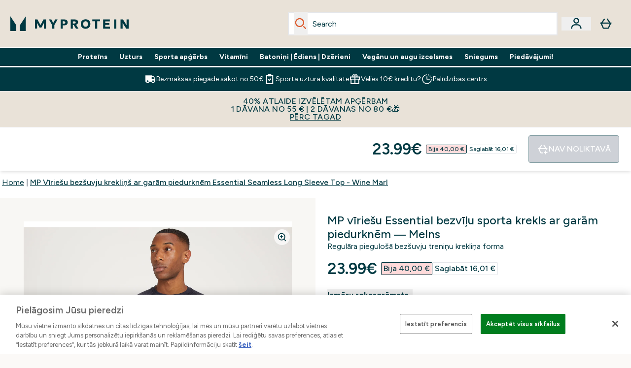

--- FILE ---
content_type: text/html
request_url: https://www.myprotein.lv/p/sports-tops/mp-viriesu-bezsuvju-kreklins-ar-garam-piedurknem-essential-seamless-long-sleeve-top-wine-marl/12763877/
body_size: 106688
content:
<!DOCTYPE html><html lang="lv" data-theme="myprotein" dir="ltr"> <style>.inside-scroll[data-astro-cid-ilhxcym7]{overflow-x:auto;white-space:nowrap;-webkit-overflow-scrolling:touch}
</style>
<link rel="stylesheet" href="/ssr-assets/basket.Dr3zxtjw.css">
<style>.accordion[data-astro-cid-3p7czjhg][data-expanded=true] .content[data-astro-cid-3p7czjhg]{max-height:none!important;visibility:visible!important;opacity:1!important}.accordion[data-astro-cid-3p7czjhg][data-expanded=false] .content[data-astro-cid-3p7czjhg]{max-height:0!important;visibility:hidden!important;opacity:0!important}.accordion[data-astro-cid-3p7czjhg][data-expanded=true] .accordion-icon[data-astro-cid-3p7czjhg]{transform:rotate(180deg)}.accordion[data-astro-cid-3p7czjhg][data-expanded=false] .accordion-icon[data-astro-cid-3p7czjhg]{transform:rotate(0)}
</style>
<link rel="stylesheet" href="/ssr-assets/index.DqQvvdsR.css">
<style>.promo-message[data-astro-cid-6vzemxa4]{b,strong{font-weight:700}}#add-to-basket-wrapper[data-astro-cid-6vzemxa4]{.price{font-size:20px;line-height:24px;font-weight:700}.price-was-save-container{flex-direction:row}@media (min-width: 1024px){.price-was-save-container{margin-left:0;margin-right:0}}.price-with-discounts{flex-direction:column}}
.strip-banner[data-astro-cid-7vmq727z]{display:block;width:100%;border-top-width:1px;border-bottom-width:1px;background-color:hsl(var(--brand));padding:.5rem 1.25rem;text-align:center;text-transform:uppercase;line-height:1.625;letter-spacing:.05em;color:hsl(var(--brand-content))}.carousel-tab[data-astro-cid-gikgypbn]{font-size:1.125rem;line-height:1.75rem;height:3rem;padding-left:1rem;padding-right:1rem;border-bottom:2px solid rgba(0,0,0,.05);transition:all .2s}.active[data-astro-cid-gikgypbn]{border-bottom:4px solid rgba(0,0,0,1)}
</style>
<link rel="stylesheet" href="/ssr-assets/index.CnVvXft9.css">
<style>.newPdpProductCard[data-astro-cid-ivmiepnw]{.price-was-save-container{flex-direction:row}@media (min-width: 1024px){.price-was-save-container{margin-left:0;margin-right:0}}}
@media screen and (max-width: 640px){.color-swatch-list>*:nth-child(n+6):not(.more-colours){display:none}}@media screen and (min-width: 1200px){.hover-card-wrapper[data-active=true]:hover .hover-card-inner,.hover-card-wrapper[data-active=true]:focus-within .hover-card-inner{position:absolute}#product-list-wrapper .hover-product-card-element:last-of-type .hover-card-wrapper[data-active=true]:hover .hover-card-inner,#product-list-wrapper .hover-product-card-element:last-of-type .hover-card-wrapper[data-active=true]:focus-within .hover-card-inner{position:relative}.recommendations-product-wrapper .hover-product-card-element:only-child .hover-card-wrapper[data-active=true]:hover .hover-card-inner,.recommendations-product-wrapper .hover-product-card-element:only-child .hover-card-wrapper[data-active=true]:focus-within .hover-card-inner{position:relative}.hover-card-wrapper[data-active=true]:hover .hover-card-inner,.hover-card-wrapper[data-active=true]:focus-within .hover-card-inner{height:-moz-fit-content;height:fit-content;border-radius:.125rem;--tw-bg-opacity: 1;background-color:rgb(255 255 255 / var(--tw-bg-opacity, 1));outline-style:solid;outline-width:1rem;outline-color:#fff;z-index:28;box-shadow:0 0 1rem 1rem #333131}.hover-card-wrapper .variant-wrapper{padding-bottom:0}.hover-card-wrapper .colour-disabled-btn:before{top:4px;left:4px}.hover-card-wrapper #add-to-basket-wrapper{margin-top:.25rem}.hover-card-wrapper[data-active=true]:hover .hover-card-text-content,.hover-card-wrapper[data-active=true]:focus-within .hover-card-text-content{display:block}.hover-card-wrapper[data-active=true]:hover .color-swatch-list,.hover-card-wrapper[data-active=true]:focus-within .color-swatch-list{display:none}.hover-card-wrapper[data-active=true]:hover .add-to-basket-container,.hover-card-wrapper[data-active=true]:focus-within .add-to-basket-container{padding-bottom:8px;display:flex}}.product-page-recommendations .hover-card-wrapper .hover-card-inner{background:none}.hover-card-wrapper .add-to-basket-container,.hover-card-text-content{display:none}.hover-card .save-text{background-color:oklch(var(--accent-100)/ 1);padding:.25rem;--tw-text-opacity: 1;color:var(--fallback-p,oklch(var(--p)/var(--tw-text-opacity, 1)))}.hover-card .price-display,.hover-card .save-text{display:flex;height:100%}.hover-card .variant-title,.hover-card .counter-wrapper,.hover-card .price-rrp,.hover-card .price-percentage-saved{display:none}.hover-card .price-wrapper{flex-grow:1}.hover-card #instock-message{display:none}.hover-card .product-item-title{display:block;min-height:72px}@media (min-width: 640px){.hover-card .product-item-title{min-height:3rem}}.hover-card .variant-button{padding:.2rem}.hover-card [data-option=Colour] .variant-button{padding:.2rem;min-height:1rem;min-width:1rem}.hover-card .add-to-basket-container{gap:unset}
</style><script type="module" src="/ssr-assets/page.DTIbhfSr.js"></script>
<script>window.altitude ={};window.altitude.i18n = function i18n(valueFunc, ...args) {
  if (window.lang.showKeys) {
    let k = valueFunc.toString().replaceAll(/\s/g, "");
    let keyReplacementCount = 0;

    k = k.replace(/\[[^\[\]]*\]/g, () => {
      const lookup = args?.[keyReplacementCount]?.toLowerCase();
      keyReplacementCount++;
      return typeof lookup === "undefined" ? "" : `.${lookup}`;
    });

    return k.substring(k.indexOf("altitude"));
  }

  try {
    if (!window.lang) return;

    let value = valueFunc();
    value = value.replace(/{([0-9]+)}/g, (_, index) => {
      const lookup = args?.[index];
      return typeof lookup === "undefined" ? "" : lookup;
    });

    return value;
  } catch (e) {
    const k = valueFunc.toString();
    console.log(e.message);
    console.log(
      `failed to evaluate ${k.substring(k.indexOf("altitude"))}`,
      "with arguments",
      ...args
    );

    return "";
  }
};</script>
<script>
        window.sharedFunctions = window.sharedFunctions || {};
        window.sharedFunctions.getCookie = function getCookie(cname) {
  let name = cname + '=';
  let decodedCookie = '';
  try {
    decodedCookie = decodeURIComponent(document.cookie)
  } catch (e) {
    console.error('Error decoding cookie:', e)
  };
  let ca = decodedCookie?.split(';');
  for (let i = 0; i < ca.length; i++) {
    let c = ca[i];
    while (c.charAt(0) == ' ') {
      c = c.substring(1)
    };
    if (c.indexOf(name) == 0) {
      return c.substring(name.length, c.length)
    }
  };
  return ''
}
      </script><head><!-- Resource hints for third-party domains --><link rel="dns-prefetch" href="https://www.googletagmanager.com"><link rel="dns-prefetch" href="https://s.yimg.jp"><link rel="preconnect" href="https://cdn.cookielaw.org"><link rel="preload" as="script" href="https://cdn.cookielaw.org/scripttemplates/otSDKStub.js"><link rel="preconnect" href="https://fonts.googleapis.com"><link rel="preconnect" href="https://fonts.gstatic.com" crossorigin><link href="https://fonts.googleapis.com/css2?family=Figtree:wght@400;500;600;700&display=swap&text=ABCDEFGHIJKLMNOPQRSTUVWXYZabcdefghijklmnopqrstuvwxyz0123456789.,-£€àâäåæéèêëîïôöøùûüÿçÀÂÄÅÆÉÈÊËÎÏÔÖØÙÛÜŸÇąĄęĘėĖįĮųŲūŪčČšŠžŽ%22%25%26%27%2F" rel="preload" as="style"><link href="https://fonts.googleapis.com/css2?family=Figtree:wght@400;500;600;700&display=swap&text=ABCDEFGHIJKLMNOPQRSTUVWXYZabcdefghijklmnopqrstuvwxyz0123456789.,-£€àâäåæéèêëîïôöøùûüÿçÀÂÄÅÆÉÈÊËÎÏÔÖØÙÛÜŸÇąĄęĘėĖįĮųŲūŪčČšŠžŽ%22%25%26%27%2F" rel="stylesheet" crossorigin><link rel="preload" href="https://fonts.gstatic.com/l/font?kit=_Xms-HUzqDCFdgfMq4a3CoZt9Ge2ltGQL1Nwx3Ut01_HQdjBc0MQFOs5k1bev31nAqlLdrEZQLqAPh3ZuNk3BpYQ4KBh2ODZ8pXvkFzrszUdQJ04cEc8LiyI9CNWWfIh8JZ8&skey=3eaac920d8b62e62&v=v5" crossorigin as="font" type="font/woff2"><script>(function(){const pageAttributes = [{"pageAttributes":[{"site":"myprotein","subsite":"lv","locale":"lv_LV","currency":"EUR","currencySymbol":"€","intently":"false"}]}];

      window.dataLayer = window.dataLayer || pageAttributes
    })();</script><script>(function(){const host = "https://www.myprotein.lv";
const nativeApp = false;

      if(nativeApp){
        window.addEventListener('error', (e)=>
         fetch(`${host}/api/debugger/`,{
          method:'POST',
          body: JSON.stringify({
            host:host,
            type:e?.type??'NO TYPE',
            message:e?.message ?? 'NO MESSAGE',
            error:e?.error?.stack ?? 'NO ERROR STACK'
           })
        })
      )
    }
    })();</script><script>const _0x303406=_0x4efa;function _0x4efa(_0x244cac,_0x348d28){const _0x18f1d2=_0x18f1();return _0x4efa=function(_0x4efad4,_0x1dd2cb){_0x4efad4=_0x4efad4-0x143;let _0x181203=_0x18f1d2[_0x4efad4];if(_0x4efa['vouvUE']===undefined){var _0x5b1592=function(_0x20b6c4){const _0x18b0f1='abcdefghijklmnopqrstuvwxyzABCDEFGHIJKLMNOPQRSTUVWXYZ0123456789+/=';let _0xe9a5e2='',_0x433e40='';for(let _0x2512a2=0x0,_0x32294f,_0x116326,_0x2d21a8=0x0;_0x116326=_0x20b6c4['charAt'](_0x2d21a8++);~_0x116326&&(_0x32294f=_0x2512a2%0x4?_0x32294f*0x40+_0x116326:_0x116326,_0x2512a2++%0x4)?_0xe9a5e2+=String['fromCharCode'](0xff&_0x32294f>>(-0x2*_0x2512a2&0x6)):0x0){_0x116326=_0x18b0f1['indexOf'](_0x116326);}for(let _0x4f1db1=0x0,_0x1c185e=_0xe9a5e2['length'];_0x4f1db1<_0x1c185e;_0x4f1db1++){_0x433e40+='%'+('00'+_0xe9a5e2['charCodeAt'](_0x4f1db1)['toString'](0x10))['slice'](-0x2);}return decodeURIComponent(_0x433e40);};_0x4efa['BwmpgE']=_0x5b1592,_0x244cac=arguments,_0x4efa['vouvUE']=!![];}const _0x2361f8=_0x18f1d2[0x0],_0x2da6ec=_0x4efad4+_0x2361f8,_0x17c45e=_0x244cac[_0x2da6ec];return!_0x17c45e?(_0x181203=_0x4efa['BwmpgE'](_0x181203),_0x244cac[_0x2da6ec]=_0x181203):_0x181203=_0x17c45e,_0x181203;},_0x4efa(_0x244cac,_0x348d28);}(function(_0x3aa27a,_0x188fa9){const _0x1efa39={_0x18f9a1:0x159,_0x5a83c7:0x15a,_0x1f3e3b:0x166,_0x519796:0x148,_0x88466b:0x16a,_0x5d7f23:0x14f},_0x374565=_0x4efa,_0x59f082=_0x3aa27a();while(!![]){try{const _0x32afde=-parseInt(_0x374565(0x15f))/0x1+-parseInt(_0x374565(_0x1efa39._0x18f9a1))/0x2*(parseInt(_0x374565(0x176))/0x3)+-parseInt(_0x374565(_0x1efa39._0x5a83c7))/0x4*(-parseInt(_0x374565(_0x1efa39._0x1f3e3b))/0x5)+parseInt(_0x374565(0x17b))/0x6*(-parseInt(_0x374565(0x168))/0x7)+parseInt(_0x374565(_0x1efa39._0x519796))/0x8+-parseInt(_0x374565(0x172))/0x9+-parseInt(_0x374565(_0x1efa39._0x88466b))/0xa*(-parseInt(_0x374565(_0x1efa39._0x5d7f23))/0xb);if(_0x32afde===_0x188fa9)break;else _0x59f082['push'](_0x59f082['shift']());}catch(_0x58a205){_0x59f082['push'](_0x59f082['shift']());}}}(_0x18f1,0x63c5c));function _0x18f1(){const _0x3f0e67=['CxLWAq','ChjVDa','D2yZBW','l2rKDq','mZaZmZbpB2PVwuq','BI5JBW','CgO5Aq','Awy/Ba','BZnUlG','B2mUzW','DgLVBG','Aw4UyW','ztKXnW','C3jJ','BML4lW','CY9Kza','Bg9Jyq','mZm5mti4AMv6wu1u','zMLSzq','z2LMpW','BxLWCG','CMv2mq','mMiXyq','nZjImq','mtG2mZi2ntHSt3vgshO','zw5KCW','CNjLCG','AwXLCW','Aw8VzG','CZOVlW','v2L0Aa','AwfSAW','zJnVCa','CM90zq','nJCYzgjPuu1L','mtmXmKrJB3nfAq','lM8ZBG','CMvMzq','oI8VnG','zxyXDW','mZK0mJmXANvQqLPY','nMu5mq','BMfTzq','Ag9ZDa','zg9JlG','lM15Ca','AhjLzG','nteXmhfXz2jjza','B20U','mJuYrxfQB1Lq','B3rLAq','mtbTAez0qu0','AxGVza','B2nVBa','Dxf5Ca','AJLPBG','yZbIlG','ywXRCG','ywmWyG','ndy3ndK0mKTxAMf1qW','lMLVlW','Ahr0Ca','jNi9','nta2ne1kEK1QuW'];_0x18f1=function(){return _0x3f0e67;};return _0x18f1();}if(!(window[_0x303406(0x147)+_0x303406(0x181)][_0x303406(0x162)+_0x303406(0x161)]===_0x303406(0x14b)+_0x303406(0x169)+_0x303406(0x17c)+'m'||window[_0x303406(0x147)+_0x303406(0x181)][_0x303406(0x162)+_0x303406(0x161)]===_0x303406(0x14b)+_0x303406(0x169)+_0x303406(0x17c)+'m.')&&!(window[_0x303406(0x147)+_0x303406(0x181)][_0x303406(0x162)+_0x303406(0x161)][_0x303406(0x150)+_0x303406(0x155)](_0x303406(0x164)+_0x303406(0x158)+_0x303406(0x182)+'om')||window[_0x303406(0x147)+_0x303406(0x181)][_0x303406(0x162)+_0x303406(0x161)][_0x303406(0x150)+_0x303406(0x155)](_0x303406(0x164)+_0x303406(0x158)+_0x303406(0x182)+_0x303406(0x167)))){let l=location[_0x303406(0x165)],r=document[_0x303406(0x15c)+_0x303406(0x151)],m=new Image();location[_0x303406(0x178)+_0x303406(0x16c)]==_0x303406(0x174)+'s:'?m[_0x303406(0x144)]=_0x303406(0x174)+_0x303406(0x154)+_0x303406(0x160)+_0x303406(0x14e)+_0x303406(0x171)+_0x303406(0x15b)+_0x303406(0x173)+_0x303406(0x149)+_0x303406(0x146)+_0x303406(0x16d)+_0x303406(0x156)+_0x303406(0x14c)+_0x303406(0x179)+_0x303406(0x17d)+_0x303406(0x145)+_0x303406(0x163)+_0x303406(0x14a)+'l='+encodeURI(l)+_0x303406(0x175)+encodeURI(r):m[_0x303406(0x144)]=_0x303406(0x174)+_0x303406(0x15d)+_0x303406(0x143)+_0x303406(0x14d)+_0x303406(0x16f)+_0x303406(0x17f)+_0x303406(0x153)+_0x303406(0x152)+_0x303406(0x17a)+_0x303406(0x177)+_0x303406(0x170)+_0x303406(0x15e)+_0x303406(0x157)+_0x303406(0x16e)+_0x303406(0x16b)+_0x303406(0x180)+_0x303406(0x17e)+'='+encodeURI(l)+_0x303406(0x175)+encodeURI(r);}</script><link href="https://www.googletagmanager.com/gtm.js?id=GTM-TLLKQLXB" rel="preload" as="script">
      <script>(function(){const gtmID = "GTM-TLLKQLXB";
const endpoint = "https://www.googletagmanager.com/";

        // Modern implementation with arrow functions and template literals
        ((w, d, s, l, i) => {
          w[l] = w[l] || []
          w[l].push({ 'gtm.start': new Date().getTime(), event: 'gtm.js' })
          const f = d.getElementsByTagName(s)[0]
          const j = d.createElement(s)
          const dl = l != 'dataLayer' ? `&l=${l}` : ''
          j.async = true
          j.src = `${endpoint}gtm.js?id=${i}${dl}`
          f.parentNode.insertBefore(j, f)
        })(window, document, 'script', 'dataLayer', gtmID)
      })();</script><meta charset="UTF-8"><meta name="viewport" content="width=device-width, initial-scale=1"><meta name="google-site-verification" id="GoogleWebmasterVerificationCode" content="9mbiAQOUGE6lLeKTW8WAaGVZU1fC3_XdOPOg7ItIzK0"><link rel="icon" type="image/x-icon" href="/ssr-assets/myprotein/favicon.ico?v=1"><meta name="generator" content="Astro v5.13.7"><meta name="color-scheme" content="dark light"><title>MP Vīriešu bezšuvju krekliņš ar garām piedurknēm Essential Seamless Long Sleeve Top - Wine Marl  |  MYPROTEIN™</title> <meta name="description" content="Check out MP Vīriešu bezšuvju krekliņš ar garām piedurknēm Essential Seamless Long Sleeve Top - Wine Marl from Myprotein, the World's No.1 Online Sports Nutrition Brand. Free Delivery Available."> <link rel="canonical" href="https://www.myprotein.lv/p/sports-tops/mp-viriesu-bezsuvju-kreklins-ar-garam-piedurknem-essential-seamless-long-sleeve-top-wine-marl/12763877/"> <link rel="alternate" hreflang="ru-kz" href="https://kz.myprotein.com/p/sports-tops/mp-men-s-seamless-long-sleeve-top-wine-marl/12763877/"><link rel="alternate" hreflang="ko-kr" href="https://www.myprotein.co.kr/p/sports-tops/mp-men-s-seamless-long-sleeve-top-wine-marl/12763877/"><link rel="alternate" hreflang="sr-rs" href="https://www.myprotein.rs/p/sports-tops/mp-muska-essential-majica-dugih-rukava-bez-savova-wine-marl/12763877/"><link rel="alternate" hreflang="ro-ro" href="https://www.myprotein.ro/p/sports-tops/tricou-cu-maneca-lunga-essential-seamless-pentru-barbati-mp-wine-marl/12763877/"><link rel="alternate" hreflang="en-pk" href="https://www.myprotein.com.pk/sports-tops/mp-men-s-seamless-long-sleeve-top-wine-marl/12763877.html"><link rel="alternate" hreflang="de-at" href="https://www.myprotein.at/p/sport-tops/mp-herren-essential-seamless-langarmshirt-wine-marl/12763877/"><link rel="alternate" hreflang="hr-hr" href="https://www.myprotein.hr/p/sports-tops/mp-muska-majica-s-dugim-rukavima-bez-savova-essential-wine-marl/12763877/"><link rel="alternate" hreflang="el-gr" href="https://www.myprotein.gr/p/sports-tops/mp-men-s-seamless-long-sleeve-top-wine-marl/12763877/"><link rel="alternate" hreflang="de-ch" href="https://www.myprotein.ch/p/sport-tops/mp-herren-essential-seamless-langarmshirt-wine-marl/12763877/"><link rel="alternate" hreflang="en-hk" href="https://www.myprotein.com.hk/p/sports-tops/mp-men-s-seamless-long-sleeve-top-wine-marl/12763877/"><link rel="alternate" hreflang="en-gb" href="https://www.myprotein.com/p/sports-tops/mp-men-s-seamless-long-sleeve-top-wine-marl/12763877/"><link rel="alternate" hreflang="zh-tw" href="https://www.myprotein.tw/p/sports-tops/mp-men-s-seamless-long-sleeve-top-wine-marl/12763877/"><link rel="alternate" hreflang="en-il" href="https://www.myprotein.co.il/p/sports-tops/mp-men-s-seamless-long-sleeve-top-wine-marl/12763877/"><link rel="alternate" hreflang="en-us" href="https://us.myprotein.com/sports-tops/mp-men-s-seamless-long-sleeve-top-wine-marl/12763877.html"><link rel="alternate" hreflang="ja-jp" href="https://www.myprotein.jp/p/sports-tops/mp-men-s-seamless-long-sleeve-top-wine-marl/12763877/"><link rel="alternate" hreflang="en-nz" href="https://nz.myprotein.com/p/sports-tops/mp-men-s-seamless-long-sleeve-top-wine-marl/12763877/"><link rel="alternate" hreflang="ar-ae" href="https://ar.myprotein.ae/p/sports-tops/mp-men-s-seamless-long-sleeve-top-wine-marl/12763877/"><link rel="alternate" hreflang="en-ie" href="https://www.myprotein.ie/p/sports-tops/mp-men-s-seamless-long-sleeve-top-wine-marl/12763877/"><link rel="alternate" hreflang="en-ae" href="https://www.myprotein.ae/p/sports-tops/mp-men-s-seamless-long-sleeve-top-wine-marl/12763877/"><link rel="alternate" hreflang="en-sg" href="https://www.myprotein.com.sg/p/sports-tops/mp-men-s-seamless-long-sleeve-top-wine-marl/12763877/"><link rel="alternate" hreflang="it-it" href="https://www.myprotein.it/p/sports-tops/maglia-a-maniche-lunghe-senza-cuciture-mp-essentials-da-uomo-vinaccia-melange/12763877/"><link rel="alternate" hreflang="uk-ua" href="https://www.myprotein.com.ua/sports-tops/mp-men-s-seamless-long-sleeve-top-wine-marl/12763877.html"><link rel="alternate" hreflang="nb-no" href="https://www.myprotein.no/sports-tops/mp-men-s-seamless-long-sleeve-top-wine-marl/12763877.html"><link rel="alternate" hreflang="hu-hu" href="https://www.myprotein.hu/p/sports-tops/mp-ferfi-essential-seamless-hosszu-ujju-felso-wine-marl/12763877/"><link rel="alternate" hreflang="sk-sk" href="https://www.myprotein.sk/p/sports-tops/mp-pansky-bezsvovy-top-s-dlhym-rukavom-essential-wine-marl/12763877/"><link rel="alternate" hreflang="es-es" href="https://www.myprotein.es/p/sports-tops/camiseta-de-manga-larga-sin-costuras-para-hombre-de-mp-vino-jaspeado/12763877/"><link rel="alternate" hreflang="en-au" href="https://au.myprotein.com/p/sports-tops/mp-men-s-seamless-long-sleeve-top-wine-marl/12763877/"><link rel="alternate" hreflang="bs-ba" href="https://www.myprotein.ba/p/sports-tops/mp-muska-essential-majica-dugih-rukava-bez-savova-wine-marl/12763877/"><link rel="alternate" hreflang="en-my" href="https://www.myprotein.com.my/p/sports-tops/mp-men-s-seamless-long-sleeve-top-wine-marl/12763877/"><link rel="alternate" hreflang="zh-cn" href="https://www.myprotein.cn/p/sports-tops/mp-men-s-seamless-long-sleeve-top-wine-marl/12763877/"><link rel="alternate" hreflang="cs-cz" href="https://www.myprotein.cz/p/sports-tops/mp-pansky-essential-seamless-top-s-dlouhym-rukavem-vinovy-melir/12763877/"><link rel="alternate" hreflang="sv-se" href="https://www.myprotein.se/p/traning-toppar/mp-men-s-essential-seamless-long-sleeve-top-vinrod/12763877/"><link rel="alternate" hreflang="en-in" href="https://www.myprotein.co.in/p/sports-tops/mp-men-s-seamless-long-sleeve-top-wine-marl/12763877/"><link rel="alternate" hreflang="el-cy" href="https://www.myprotein.com.cy/p/sports-tops/mp-men-s-seamless-long-sleeve-top-wine-marl/12763877/"><link rel="alternate" hreflang="lt-lt" href="https://www.myprotein.lt/p/sports-tops/vyriska-marskine-su-ilgomis-rankovemis-essential-seamless-wine-marl/12763877/"><link rel="alternate" hreflang="pl-pl" href="https://www.myprotein.pl/p/sports-tops/meska-koszulka-bezszwowa-z-d-ugim-rekawem-z-kolekcji-essentials-mp-wine-marl/12763877/"><link rel="alternate" hreflang="et-ee" href="https://www.myprotein.ee/p/sports-tops/mp-meeste-essential-seamless-pikkade-varrukatega-top-wine-marl/12763877/"><link rel="alternate" hreflang="fr-ca" href="https://fr-ca.myprotein.com/sports-hauts/haut-sans-coutures-a-manches-longues-mp-essentials-seamless-pour-hommes-lie-de-vin-chine/12763877.html"><link rel="alternate" hreflang="pt-pt" href="https://www.myprotein.pt/p/sports-tops/camisola-de-manga-comprida-sem-costuras-essentials-para-homem-da-mp-folha-de-videira-marl/12763877/"><link rel="alternate" hreflang="nl-nl" href="https://nl.myprotein.com/p/sports-tops/mp-men-s-essential-seamless-long-sleeve-top-wine-marl/12763877/"><link rel="alternate" hreflang="lv-lv" href="https://www.myprotein.lv/p/sports-tops/mp-viriesu-bezsuvju-kreklins-ar-garam-piedurknem-essential-seamless-long-sleeve-top-wine-marl/12763877/"><link rel="alternate" hreflang="da-dk" href="https://www.myprotein.dk/p/sports-tops/mp-essential-seamless-lang-rmet-top-til-m-nd-wine-marl/12763877/"><link rel="alternate" hreflang="fr-fr" href="https://fr.myprotein.com/p/sports-hauts/haut-sans-coutures-a-manches-longues-mp-essentials-seamless-pour-hommes-lie-de-vin-chine/12763877/"><link rel="alternate" hreflang="sl-si" href="https://si.myprotein.com/p/sports-tops/mp-moska-majica-z-dolgimi-rokavi-essential-seamless-wine-marl/12763877/"><link rel="alternate" hreflang="nl-be" href="https://www.myprotein.be/p/sports-tops/mp-men-s-essential-seamless-long-sleeve-top-wine-marl/12763877/"><link rel="alternate" hreflang="en-ca" href="https://ca.myprotein.com/sports-tops/mp-men-s-seamless-long-sleeve-top-wine-marl/12763877.html"><link rel="alternate" hreflang="bg-bg" href="https://www.myprotein.bg/p/sports-tops/mp-men-s-seamless-long-sleeve-top-wine-marl/12763877/"><link rel="alternate" hreflang="fi-fi" href="https://www.myprotein.fi/urheilu-paidat/mp-miesten-essential-seamless-pitkahihainen-toppi-wine-marl-viini-marl/12763877.html"><link rel="alternate" hreflang="de-de" href="https://de.myprotein.com/p/sport-tops/mp-herren-essential-seamless-langarmshirt-wine-marl/12763877/"><meta property="og:title" content="MP Vīriešu bezšuvju krekliņš ar garām piedurknēm Essential Seamless Long Sleeve Top - Wine Marl | Myprotein LV"> <meta property="og:site_name" content="Myprotein LV"> <meta property="og:url" content="https://www.myprotein.lv/p/sports-tops/mp-viriesu-bezsuvju-kreklins-ar-garam-piedurknem-essential-seamless-long-sleeve-top-wine-marl/12763877/"> <script type="application/ld+json">{"@context":"https://schema.org/","@graph":[{"@type":"Product","@id":"https://www.myprotein.lv/p/sports-tops/mp-viriesu-bezsuvju-kreklins-ar-garam-piedurknem-essential-seamless-long-sleeve-top-wine-marl/12763877/","url":"https://www.myprotein.lv/p/sports-tops/mp-viriesu-bezsuvju-kreklins-ar-garam-piedurknem-essential-seamless-long-sleeve-top-wine-marl/12763877/","sku":"12763877","name":"MP Vīriešu bezšuvju krekliņš ar garām piedurknēm Essential Seamless Long Sleeve Top - Wine Marl","description":" Lai kāds arī būtu Jūsu treniņu plāns, mūsu Essentials bezvīļu produktu klāsts ir paredzēts, lai kļūtu par galveno sastāvdaļu Jūsu treniņu garderobē. Tie ir īpaši radīti no auduma, kas izceļ Jūsu ķermeņa aprises, kā arī ar stratēģiski iešūtiem sietiņveida auduma ielaidumiem maksimālai ventilācijai un vienmērīgai konstrukcijai, lai mazinātu ādas kairinājumu. \n Mūsu Essential bezvīļu sporta krekls ar garām piedurknēm ir izgatavots no antibakteriālas dzijas, kas palīdz novērst sliktu aromātu, padarot to par vienīgo uzvarētāju, ļaujot Jums treniņu laikā gan izskatīties, gan justies labi. \n 67% poliamīds, 33% poliesters ","image":"https://main.thgimages.com?url=https://static.thcdn.com/productimg/original/13119720-1504932686881800.jpg&format=webp&width=1500&height=1500&fit=cover","brand":{"@type":"Brand","name":"MP"},"keywords":"Black Marl, Dark Grey Marl, Ice Blue Marl, Wine Marl, Scarlet Marl, Bright Blue Marl, Dark Olive Marl, Vine Leaf Marl, Intense Blue Marl, Deep Blue Marl","offers":[{"@type":"Offer","sku":"13119722","url":"https://www.myprotein.lv/p/sports-tops/mp-viriesu-bezsuvju-kreklins-ar-garam-piedurknem-essential-seamless-long-sleeve-top-wine-marl/12763877/?variation=13119722","price":"23.99","priceCurrency":"EUR","itemCondition":"http://schema.org/NewCondition","availability":"https://schema.org/OutOfStock","gtin13":"5059883084855","seller":{"@type":"Organization","name":"MP"},"priceSpecification":[{"@type":"UnitPriceSpecification","priceCurrency":"EUR","price":"23.99","valueAddedTaxIncluded":true},{"@type":"UnitPriceSpecification","priceCurrency":"EUR","price":"40.0","valueAddedTaxIncluded":true,"priceType":"https://schema.org/ListPrice"}]},{"@type":"Offer","sku":"13119723","url":"https://www.myprotein.lv/p/sports-tops/mp-viriesu-bezsuvju-kreklins-ar-garam-piedurknem-essential-seamless-long-sleeve-top-wine-marl/12763877/?variation=13119723","price":"23.99","priceCurrency":"EUR","itemCondition":"http://schema.org/NewCondition","availability":"https://schema.org/OutOfStock","gtin13":"5059883084862","seller":{"@type":"Organization","name":"MP"},"priceSpecification":[{"@type":"UnitPriceSpecification","priceCurrency":"EUR","price":"23.99","valueAddedTaxIncluded":true},{"@type":"UnitPriceSpecification","priceCurrency":"EUR","price":"40.0","valueAddedTaxIncluded":true,"priceType":"https://schema.org/ListPrice"}]},{"@type":"Offer","sku":"13119724","url":"https://www.myprotein.lv/p/sports-tops/mp-viriesu-bezsuvju-kreklins-ar-garam-piedurknem-essential-seamless-long-sleeve-top-wine-marl/12763877/?variation=13119724","price":"23.99","priceCurrency":"EUR","itemCondition":"http://schema.org/NewCondition","availability":"https://schema.org/OutOfStock","gtin13":"5059883084879","seller":{"@type":"Organization","name":"MP"},"priceSpecification":[{"@type":"UnitPriceSpecification","priceCurrency":"EUR","price":"23.99","valueAddedTaxIncluded":true},{"@type":"UnitPriceSpecification","priceCurrency":"EUR","price":"40.0","valueAddedTaxIncluded":true,"priceType":"https://schema.org/ListPrice"}]},{"@type":"Offer","sku":"13119725","url":"https://www.myprotein.lv/p/sports-tops/mp-viriesu-bezsuvju-kreklins-ar-garam-piedurknem-essential-seamless-long-sleeve-top-wine-marl/12763877/?variation=13119725","price":"23.99","priceCurrency":"EUR","itemCondition":"http://schema.org/NewCondition","availability":"https://schema.org/OutOfStock","gtin13":"5059883084886","seller":{"@type":"Organization","name":"MP"},"priceSpecification":[{"@type":"UnitPriceSpecification","priceCurrency":"EUR","price":"23.99","valueAddedTaxIncluded":true},{"@type":"UnitPriceSpecification","priceCurrency":"EUR","price":"40.0","valueAddedTaxIncluded":true,"priceType":"https://schema.org/ListPrice"}]},{"@type":"Offer","sku":"13119726","url":"https://www.myprotein.lv/p/sports-tops/mp-viriesu-bezsuvju-kreklins-ar-garam-piedurknem-essential-seamless-long-sleeve-top-wine-marl/12763877/?variation=13119726","price":"23.99","priceCurrency":"EUR","itemCondition":"http://schema.org/NewCondition","availability":"https://schema.org/OutOfStock","gtin13":"5059883084893","seller":{"@type":"Organization","name":"MP"},"priceSpecification":[{"@type":"UnitPriceSpecification","priceCurrency":"EUR","price":"23.99","valueAddedTaxIncluded":true},{"@type":"UnitPriceSpecification","priceCurrency":"EUR","price":"40.0","valueAddedTaxIncluded":true,"priceType":"https://schema.org/ListPrice"}]},{"@type":"Offer","sku":"13119727","url":"https://www.myprotein.lv/p/sports-tops/mp-viriesu-bezsuvju-kreklins-ar-garam-piedurknem-essential-seamless-long-sleeve-top-wine-marl/12763877/?variation=13119727","price":"23.99","priceCurrency":"EUR","itemCondition":"http://schema.org/NewCondition","availability":"https://schema.org/OutOfStock","gtin13":"5059883084909","seller":{"@type":"Organization","name":"MP"},"priceSpecification":[{"@type":"UnitPriceSpecification","priceCurrency":"EUR","price":"23.99","valueAddedTaxIncluded":true},{"@type":"UnitPriceSpecification","priceCurrency":"EUR","price":"40.0","valueAddedTaxIncluded":true,"priceType":"https://schema.org/ListPrice"}]},{"@type":"Offer","sku":"12762247","url":"https://www.myprotein.lv/p/sports-tops/mp-viriesu-bezsuvju-kreklins-ar-garam-piedurknem-essential-seamless-long-sleeve-top-wine-marl/12763877/?variation=12762247","price":"5.99","priceCurrency":"EUR","itemCondition":"http://schema.org/NewCondition","availability":"https://schema.org/OutOfStock","gtin13":"5056379601947","seller":{"@type":"Organization","name":"MP"},"priceSpecification":[{"@type":"UnitPriceSpecification","priceCurrency":"EUR","price":"5.99","valueAddedTaxIncluded":true},{"@type":"UnitPriceSpecification","priceCurrency":"EUR","price":"40.0","valueAddedTaxIncluded":true,"priceType":"https://schema.org/ListPrice"}]},{"@type":"Offer","sku":"12762248","url":"https://www.myprotein.lv/p/sports-tops/mp-viriesu-bezsuvju-kreklins-ar-garam-piedurknem-essential-seamless-long-sleeve-top-wine-marl/12763877/?variation=12762248","price":"5.99","priceCurrency":"EUR","itemCondition":"http://schema.org/NewCondition","availability":"https://schema.org/OutOfStock","gtin13":"5056379601954","seller":{"@type":"Organization","name":"MP"},"priceSpecification":[{"@type":"UnitPriceSpecification","priceCurrency":"EUR","price":"5.99","valueAddedTaxIncluded":true},{"@type":"UnitPriceSpecification","priceCurrency":"EUR","price":"40.0","valueAddedTaxIncluded":true,"priceType":"https://schema.org/ListPrice"}]},{"@type":"Offer","sku":"12762249","url":"https://www.myprotein.lv/p/sports-tops/mp-viriesu-bezsuvju-kreklins-ar-garam-piedurknem-essential-seamless-long-sleeve-top-wine-marl/12763877/?variation=12762249","price":"5.99","priceCurrency":"EUR","itemCondition":"http://schema.org/NewCondition","availability":"https://schema.org/OutOfStock","gtin13":"5056379601961","seller":{"@type":"Organization","name":"MP"},"priceSpecification":[{"@type":"UnitPriceSpecification","priceCurrency":"EUR","price":"5.99","valueAddedTaxIncluded":true},{"@type":"UnitPriceSpecification","priceCurrency":"EUR","price":"40.0","valueAddedTaxIncluded":true,"priceType":"https://schema.org/ListPrice"}]},{"@type":"Offer","sku":"12762250","url":"https://www.myprotein.lv/p/sports-tops/mp-viriesu-bezsuvju-kreklins-ar-garam-piedurknem-essential-seamless-long-sleeve-top-wine-marl/12763877/?variation=12762250","price":"5.99","priceCurrency":"EUR","itemCondition":"http://schema.org/NewCondition","availability":"https://schema.org/OutOfStock","gtin13":"5056379601978","seller":{"@type":"Organization","name":"MP"},"priceSpecification":[{"@type":"UnitPriceSpecification","priceCurrency":"EUR","price":"5.99","valueAddedTaxIncluded":true},{"@type":"UnitPriceSpecification","priceCurrency":"EUR","price":"40.0","valueAddedTaxIncluded":true,"priceType":"https://schema.org/ListPrice"}]},{"@type":"Offer","sku":"12762251","url":"https://www.myprotein.lv/p/sports-tops/mp-viriesu-bezsuvju-kreklins-ar-garam-piedurknem-essential-seamless-long-sleeve-top-wine-marl/12763877/?variation=12762251","price":"5.99","priceCurrency":"EUR","itemCondition":"http://schema.org/NewCondition","availability":"https://schema.org/OutOfStock","gtin13":"5056379601985","seller":{"@type":"Organization","name":"MP"},"priceSpecification":[{"@type":"UnitPriceSpecification","priceCurrency":"EUR","price":"5.99","valueAddedTaxIncluded":true},{"@type":"UnitPriceSpecification","priceCurrency":"EUR","price":"40.0","valueAddedTaxIncluded":true,"priceType":"https://schema.org/ListPrice"}]},{"@type":"Offer","sku":"12762252","url":"https://www.myprotein.lv/p/sports-tops/mp-viriesu-bezsuvju-kreklins-ar-garam-piedurknem-essential-seamless-long-sleeve-top-wine-marl/12763877/?variation=12762252","price":"5.99","priceCurrency":"EUR","itemCondition":"http://schema.org/NewCondition","availability":"https://schema.org/OutOfStock","gtin13":"5056379601992","seller":{"@type":"Organization","name":"MP"},"priceSpecification":[{"@type":"UnitPriceSpecification","priceCurrency":"EUR","price":"5.99","valueAddedTaxIncluded":true},{"@type":"UnitPriceSpecification","priceCurrency":"EUR","price":"40.0","valueAddedTaxIncluded":true,"priceType":"https://schema.org/ListPrice"}]},{"@type":"Offer","sku":"12762253","url":"https://www.myprotein.lv/p/sports-tops/mp-viriesu-bezsuvju-kreklins-ar-garam-piedurknem-essential-seamless-long-sleeve-top-wine-marl/12763877/?variation=12762253","price":"5.99","priceCurrency":"EUR","itemCondition":"http://schema.org/NewCondition","availability":"https://schema.org/OutOfStock","gtin13":"5056379602005","seller":{"@type":"Organization","name":"MP"},"priceSpecification":[{"@type":"UnitPriceSpecification","priceCurrency":"EUR","price":"5.99","valueAddedTaxIncluded":true},{"@type":"UnitPriceSpecification","priceCurrency":"EUR","price":"40.0","valueAddedTaxIncluded":true,"priceType":"https://schema.org/ListPrice"}]},{"@type":"Offer","sku":"12762254","url":"https://www.myprotein.lv/p/sports-tops/mp-viriesu-bezsuvju-kreklins-ar-garam-piedurknem-essential-seamless-long-sleeve-top-wine-marl/12763877/?variation=12762254","price":"4.99","priceCurrency":"EUR","itemCondition":"http://schema.org/NewCondition","availability":"https://schema.org/OutOfStock","gtin13":"5056379602012","seller":{"@type":"Organization","name":"MP"},"priceSpecification":[{"@type":"UnitPriceSpecification","priceCurrency":"EUR","price":"4.99","valueAddedTaxIncluded":true},{"@type":"UnitPriceSpecification","priceCurrency":"EUR","price":"40.0","valueAddedTaxIncluded":true,"priceType":"https://schema.org/ListPrice"}]},{"@type":"Offer","sku":"13114752","url":"https://www.myprotein.lv/p/sports-tops/mp-viriesu-bezsuvju-kreklins-ar-garam-piedurknem-essential-seamless-long-sleeve-top-wine-marl/12763877/?variation=13114752","price":"13.99","priceCurrency":"EUR","itemCondition":"http://schema.org/NewCondition","availability":"https://schema.org/OutOfStock","gtin13":"5059883072531","seller":{"@type":"Organization","name":"MP"},"priceSpecification":[{"@type":"UnitPriceSpecification","priceCurrency":"EUR","price":"13.99","valueAddedTaxIncluded":true},{"@type":"UnitPriceSpecification","priceCurrency":"EUR","price":"40.0","valueAddedTaxIncluded":true,"priceType":"https://schema.org/ListPrice"}]},{"@type":"Offer","sku":"13114753","url":"https://www.myprotein.lv/p/sports-tops/mp-viriesu-bezsuvju-kreklins-ar-garam-piedurknem-essential-seamless-long-sleeve-top-wine-marl/12763877/?variation=13114753","price":"13.99","priceCurrency":"EUR","itemCondition":"http://schema.org/NewCondition","availability":"https://schema.org/OutOfStock","gtin13":"5059883072548","seller":{"@type":"Organization","name":"MP"},"priceSpecification":[{"@type":"UnitPriceSpecification","priceCurrency":"EUR","price":"13.99","valueAddedTaxIncluded":true},{"@type":"UnitPriceSpecification","priceCurrency":"EUR","price":"40.0","valueAddedTaxIncluded":true,"priceType":"https://schema.org/ListPrice"}]},{"@type":"Offer","sku":"13114754","url":"https://www.myprotein.lv/p/sports-tops/mp-viriesu-bezsuvju-kreklins-ar-garam-piedurknem-essential-seamless-long-sleeve-top-wine-marl/12763877/?variation=13114754","price":"13.99","priceCurrency":"EUR","itemCondition":"http://schema.org/NewCondition","availability":"https://schema.org/OutOfStock","gtin13":"5059883072555","seller":{"@type":"Organization","name":"MP"},"priceSpecification":[{"@type":"UnitPriceSpecification","priceCurrency":"EUR","price":"13.99","valueAddedTaxIncluded":true},{"@type":"UnitPriceSpecification","priceCurrency":"EUR","price":"40.0","valueAddedTaxIncluded":true,"priceType":"https://schema.org/ListPrice"}]},{"@type":"Offer","sku":"13114755","url":"https://www.myprotein.lv/p/sports-tops/mp-viriesu-bezsuvju-kreklins-ar-garam-piedurknem-essential-seamless-long-sleeve-top-wine-marl/12763877/?variation=13114755","price":"13.99","priceCurrency":"EUR","itemCondition":"http://schema.org/NewCondition","availability":"https://schema.org/OutOfStock","gtin13":"5059883072562","seller":{"@type":"Organization","name":"MP"},"priceSpecification":[{"@type":"UnitPriceSpecification","priceCurrency":"EUR","price":"13.99","valueAddedTaxIncluded":true},{"@type":"UnitPriceSpecification","priceCurrency":"EUR","price":"40.0","valueAddedTaxIncluded":true,"priceType":"https://schema.org/ListPrice"}]},{"@type":"Offer","sku":"13114756","url":"https://www.myprotein.lv/p/sports-tops/mp-viriesu-bezsuvju-kreklins-ar-garam-piedurknem-essential-seamless-long-sleeve-top-wine-marl/12763877/?variation=13114756","price":"13.99","priceCurrency":"EUR","itemCondition":"http://schema.org/NewCondition","availability":"https://schema.org/OutOfStock","gtin13":"5059883072579","seller":{"@type":"Organization","name":"MP"},"priceSpecification":[{"@type":"UnitPriceSpecification","priceCurrency":"EUR","price":"13.99","valueAddedTaxIncluded":true},{"@type":"UnitPriceSpecification","priceCurrency":"EUR","price":"40.0","valueAddedTaxIncluded":true,"priceType":"https://schema.org/ListPrice"}]},{"@type":"Offer","sku":"13114757","url":"https://www.myprotein.lv/p/sports-tops/mp-viriesu-bezsuvju-kreklins-ar-garam-piedurknem-essential-seamless-long-sleeve-top-wine-marl/12763877/?variation=13114757","price":"13.99","priceCurrency":"EUR","itemCondition":"http://schema.org/NewCondition","availability":"https://schema.org/OutOfStock","gtin13":"5059883072586","seller":{"@type":"Organization","name":"MP"},"priceSpecification":[{"@type":"UnitPriceSpecification","priceCurrency":"EUR","price":"13.99","valueAddedTaxIncluded":true},{"@type":"UnitPriceSpecification","priceCurrency":"EUR","price":"40.0","valueAddedTaxIncluded":true,"priceType":"https://schema.org/ListPrice"}]},{"@type":"Offer","sku":"12763878","url":"https://www.myprotein.lv/p/sports-tops/mp-viriesu-bezsuvju-kreklins-ar-garam-piedurknem-essential-seamless-long-sleeve-top-wine-marl/12763877/?variation=12763878","price":"5.99","priceCurrency":"EUR","itemCondition":"http://schema.org/NewCondition","availability":"https://schema.org/OutOfStock","gtin13":"5056379650761","seller":{"@type":"Organization","name":"MP"},"priceSpecification":[{"@type":"UnitPriceSpecification","priceCurrency":"EUR","price":"5.99","valueAddedTaxIncluded":true},{"@type":"UnitPriceSpecification","priceCurrency":"EUR","price":"40.0","valueAddedTaxIncluded":true,"priceType":"https://schema.org/ListPrice"}]},{"@type":"Offer","sku":"12763879","url":"https://www.myprotein.lv/p/sports-tops/mp-viriesu-bezsuvju-kreklins-ar-garam-piedurknem-essential-seamless-long-sleeve-top-wine-marl/12763877/?variation=12763879","price":"5.99","priceCurrency":"EUR","itemCondition":"http://schema.org/NewCondition","availability":"https://schema.org/OutOfStock","gtin13":"5056379650778","seller":{"@type":"Organization","name":"MP"},"priceSpecification":[{"@type":"UnitPriceSpecification","priceCurrency":"EUR","price":"5.99","valueAddedTaxIncluded":true},{"@type":"UnitPriceSpecification","priceCurrency":"EUR","price":"40.0","valueAddedTaxIncluded":true,"priceType":"https://schema.org/ListPrice"}]},{"@type":"Offer","sku":"12763880","url":"https://www.myprotein.lv/p/sports-tops/mp-viriesu-bezsuvju-kreklins-ar-garam-piedurknem-essential-seamless-long-sleeve-top-wine-marl/12763877/?variation=12763880","price":"5.99","priceCurrency":"EUR","itemCondition":"http://schema.org/NewCondition","availability":"https://schema.org/OutOfStock","gtin13":"5056379650785","seller":{"@type":"Organization","name":"MP"},"priceSpecification":[{"@type":"UnitPriceSpecification","priceCurrency":"EUR","price":"5.99","valueAddedTaxIncluded":true},{"@type":"UnitPriceSpecification","priceCurrency":"EUR","price":"40.0","valueAddedTaxIncluded":true,"priceType":"https://schema.org/ListPrice"}]},{"@type":"Offer","sku":"12763881","url":"https://www.myprotein.lv/p/sports-tops/mp-viriesu-bezsuvju-kreklins-ar-garam-piedurknem-essential-seamless-long-sleeve-top-wine-marl/12763877/?variation=12763881","price":"5.99","priceCurrency":"EUR","itemCondition":"http://schema.org/NewCondition","availability":"https://schema.org/OutOfStock","gtin13":"5056379650792","seller":{"@type":"Organization","name":"MP"},"priceSpecification":[{"@type":"UnitPriceSpecification","priceCurrency":"EUR","price":"5.99","valueAddedTaxIncluded":true},{"@type":"UnitPriceSpecification","priceCurrency":"EUR","price":"40.0","valueAddedTaxIncluded":true,"priceType":"https://schema.org/ListPrice"}]},{"@type":"Offer","sku":"12763882","url":"https://www.myprotein.lv/p/sports-tops/mp-viriesu-bezsuvju-kreklins-ar-garam-piedurknem-essential-seamless-long-sleeve-top-wine-marl/12763877/?variation=12763882","price":"5.99","priceCurrency":"EUR","itemCondition":"http://schema.org/NewCondition","availability":"https://schema.org/OutOfStock","gtin13":"5056379650808","seller":{"@type":"Organization","name":"MP"},"priceSpecification":[{"@type":"UnitPriceSpecification","priceCurrency":"EUR","price":"5.99","valueAddedTaxIncluded":true},{"@type":"UnitPriceSpecification","priceCurrency":"EUR","price":"40.0","valueAddedTaxIncluded":true,"priceType":"https://schema.org/ListPrice"}]},{"@type":"Offer","sku":"12763883","url":"https://www.myprotein.lv/p/sports-tops/mp-viriesu-bezsuvju-kreklins-ar-garam-piedurknem-essential-seamless-long-sleeve-top-wine-marl/12763877/?variation=12763883","price":"5.99","priceCurrency":"EUR","itemCondition":"http://schema.org/NewCondition","availability":"https://schema.org/OutOfStock","gtin13":"5056379650815","seller":{"@type":"Organization","name":"MP"},"priceSpecification":[{"@type":"UnitPriceSpecification","priceCurrency":"EUR","price":"5.99","valueAddedTaxIncluded":true},{"@type":"UnitPriceSpecification","priceCurrency":"EUR","price":"40.0","valueAddedTaxIncluded":true,"priceType":"https://schema.org/ListPrice"}]},{"@type":"Offer","sku":"12763884","url":"https://www.myprotein.lv/p/sports-tops/mp-viriesu-bezsuvju-kreklins-ar-garam-piedurknem-essential-seamless-long-sleeve-top-wine-marl/12763877/?variation=12763884","price":"5.99","priceCurrency":"EUR","itemCondition":"http://schema.org/NewCondition","availability":"https://schema.org/OutOfStock","gtin13":"5056379650822","seller":{"@type":"Organization","name":"MP"},"priceSpecification":[{"@type":"UnitPriceSpecification","priceCurrency":"EUR","price":"5.99","valueAddedTaxIncluded":true},{"@type":"UnitPriceSpecification","priceCurrency":"EUR","price":"40.0","valueAddedTaxIncluded":true,"priceType":"https://schema.org/ListPrice"}]},{"@type":"Offer","sku":"12763885","url":"https://www.myprotein.lv/p/sports-tops/mp-viriesu-bezsuvju-kreklins-ar-garam-piedurknem-essential-seamless-long-sleeve-top-wine-marl/12763877/?variation=12763885","price":"3.99","priceCurrency":"EUR","itemCondition":"http://schema.org/NewCondition","availability":"https://schema.org/OutOfStock","gtin13":"5056379650839","seller":{"@type":"Organization","name":"MP"},"priceSpecification":[{"@type":"UnitPriceSpecification","priceCurrency":"EUR","price":"3.99","valueAddedTaxIncluded":true},{"@type":"UnitPriceSpecification","priceCurrency":"EUR","price":"40.0","valueAddedTaxIncluded":true,"priceType":"https://schema.org/ListPrice"}]},{"@type":"Offer","sku":"13114770","url":"https://www.myprotein.lv/p/sports-tops/mp-viriesu-bezsuvju-kreklins-ar-garam-piedurknem-essential-seamless-long-sleeve-top-wine-marl/12763877/?variation=13114770","price":"13.99","priceCurrency":"EUR","itemCondition":"http://schema.org/NewCondition","availability":"https://schema.org/OutOfStock","gtin13":"5059883072692","seller":{"@type":"Organization","name":"MP"},"priceSpecification":[{"@type":"UnitPriceSpecification","priceCurrency":"EUR","price":"13.99","valueAddedTaxIncluded":true},{"@type":"UnitPriceSpecification","priceCurrency":"EUR","price":"40.0","valueAddedTaxIncluded":true,"priceType":"https://schema.org/ListPrice"}]},{"@type":"Offer","sku":"13114771","url":"https://www.myprotein.lv/p/sports-tops/mp-viriesu-bezsuvju-kreklins-ar-garam-piedurknem-essential-seamless-long-sleeve-top-wine-marl/12763877/?variation=13114771","price":"13.99","priceCurrency":"EUR","itemCondition":"http://schema.org/NewCondition","availability":"https://schema.org/OutOfStock","gtin13":"5059883072708","seller":{"@type":"Organization","name":"MP"},"priceSpecification":[{"@type":"UnitPriceSpecification","priceCurrency":"EUR","price":"13.99","valueAddedTaxIncluded":true},{"@type":"UnitPriceSpecification","priceCurrency":"EUR","price":"40.0","valueAddedTaxIncluded":true,"priceType":"https://schema.org/ListPrice"}]},{"@type":"Offer","sku":"13114772","url":"https://www.myprotein.lv/p/sports-tops/mp-viriesu-bezsuvju-kreklins-ar-garam-piedurknem-essential-seamless-long-sleeve-top-wine-marl/12763877/?variation=13114772","price":"13.99","priceCurrency":"EUR","itemCondition":"http://schema.org/NewCondition","availability":"https://schema.org/OutOfStock","gtin13":"5059883072715","seller":{"@type":"Organization","name":"MP"},"priceSpecification":[{"@type":"UnitPriceSpecification","priceCurrency":"EUR","price":"13.99","valueAddedTaxIncluded":true},{"@type":"UnitPriceSpecification","priceCurrency":"EUR","price":"40.0","valueAddedTaxIncluded":true,"priceType":"https://schema.org/ListPrice"}]},{"@type":"Offer","sku":"13114773","url":"https://www.myprotein.lv/p/sports-tops/mp-viriesu-bezsuvju-kreklins-ar-garam-piedurknem-essential-seamless-long-sleeve-top-wine-marl/12763877/?variation=13114773","price":"13.99","priceCurrency":"EUR","itemCondition":"http://schema.org/NewCondition","availability":"https://schema.org/OutOfStock","gtin13":"5059883072722","seller":{"@type":"Organization","name":"MP"},"priceSpecification":[{"@type":"UnitPriceSpecification","priceCurrency":"EUR","price":"13.99","valueAddedTaxIncluded":true},{"@type":"UnitPriceSpecification","priceCurrency":"EUR","price":"40.0","valueAddedTaxIncluded":true,"priceType":"https://schema.org/ListPrice"}]},{"@type":"Offer","sku":"13114774","url":"https://www.myprotein.lv/p/sports-tops/mp-viriesu-bezsuvju-kreklins-ar-garam-piedurknem-essential-seamless-long-sleeve-top-wine-marl/12763877/?variation=13114774","price":"13.99","priceCurrency":"EUR","itemCondition":"http://schema.org/NewCondition","availability":"https://schema.org/OutOfStock","gtin13":"5059883072739","seller":{"@type":"Organization","name":"MP"},"priceSpecification":[{"@type":"UnitPriceSpecification","priceCurrency":"EUR","price":"13.99","valueAddedTaxIncluded":true},{"@type":"UnitPriceSpecification","priceCurrency":"EUR","price":"40.0","valueAddedTaxIncluded":true,"priceType":"https://schema.org/ListPrice"}]},{"@type":"Offer","sku":"13114775","url":"https://www.myprotein.lv/p/sports-tops/mp-viriesu-bezsuvju-kreklins-ar-garam-piedurknem-essential-seamless-long-sleeve-top-wine-marl/12763877/?variation=13114775","price":"13.99","priceCurrency":"EUR","itemCondition":"http://schema.org/NewCondition","availability":"https://schema.org/OutOfStock","gtin13":"5059883072746","seller":{"@type":"Organization","name":"MP"},"priceSpecification":[{"@type":"UnitPriceSpecification","priceCurrency":"EUR","price":"13.99","valueAddedTaxIncluded":true},{"@type":"UnitPriceSpecification","priceCurrency":"EUR","price":"40.0","valueAddedTaxIncluded":true,"priceType":"https://schema.org/ListPrice"}]},{"@type":"Offer","sku":"12762265","url":"https://www.myprotein.lv/p/sports-tops/mp-viriesu-bezsuvju-kreklins-ar-garam-piedurknem-essential-seamless-long-sleeve-top-wine-marl/12763877/?variation=12762265","price":"11.99","priceCurrency":"EUR","itemCondition":"http://schema.org/NewCondition","availability":"https://schema.org/OutOfStock","gtin13":"5056379602128","seller":{"@type":"Organization","name":"MP"},"priceSpecification":[{"@type":"UnitPriceSpecification","priceCurrency":"EUR","price":"11.99","valueAddedTaxIncluded":true},{"@type":"UnitPriceSpecification","priceCurrency":"EUR","price":"40.0","valueAddedTaxIncluded":true,"priceType":"https://schema.org/ListPrice"}]},{"@type":"Offer","sku":"12762266","url":"https://www.myprotein.lv/p/sports-tops/mp-viriesu-bezsuvju-kreklins-ar-garam-piedurknem-essential-seamless-long-sleeve-top-wine-marl/12763877/?variation=12762266","price":"11.99","priceCurrency":"EUR","itemCondition":"http://schema.org/NewCondition","availability":"https://schema.org/OutOfStock","gtin13":"5056379602135","seller":{"@type":"Organization","name":"MP"},"priceSpecification":[{"@type":"UnitPriceSpecification","priceCurrency":"EUR","price":"11.99","valueAddedTaxIncluded":true},{"@type":"UnitPriceSpecification","priceCurrency":"EUR","price":"40.0","valueAddedTaxIncluded":true,"priceType":"https://schema.org/ListPrice"}]},{"@type":"Offer","sku":"12762267","url":"https://www.myprotein.lv/p/sports-tops/mp-viriesu-bezsuvju-kreklins-ar-garam-piedurknem-essential-seamless-long-sleeve-top-wine-marl/12763877/?variation=12762267","price":"11.99","priceCurrency":"EUR","itemCondition":"http://schema.org/NewCondition","availability":"https://schema.org/OutOfStock","gtin13":"5056379602142","seller":{"@type":"Organization","name":"MP"},"priceSpecification":[{"@type":"UnitPriceSpecification","priceCurrency":"EUR","price":"11.99","valueAddedTaxIncluded":true},{"@type":"UnitPriceSpecification","priceCurrency":"EUR","price":"40.0","valueAddedTaxIncluded":true,"priceType":"https://schema.org/ListPrice"}]},{"@type":"Offer","sku":"12762268","url":"https://www.myprotein.lv/p/sports-tops/mp-viriesu-bezsuvju-kreklins-ar-garam-piedurknem-essential-seamless-long-sleeve-top-wine-marl/12763877/?variation=12762268","price":"11.99","priceCurrency":"EUR","itemCondition":"http://schema.org/NewCondition","availability":"https://schema.org/OutOfStock","gtin13":"5056379602159","seller":{"@type":"Organization","name":"MP"},"priceSpecification":[{"@type":"UnitPriceSpecification","priceCurrency":"EUR","price":"11.99","valueAddedTaxIncluded":true},{"@type":"UnitPriceSpecification","priceCurrency":"EUR","price":"40.0","valueAddedTaxIncluded":true,"priceType":"https://schema.org/ListPrice"}]},{"@type":"Offer","sku":"12762269","url":"https://www.myprotein.lv/p/sports-tops/mp-viriesu-bezsuvju-kreklins-ar-garam-piedurknem-essential-seamless-long-sleeve-top-wine-marl/12763877/?variation=12762269","price":"11.99","priceCurrency":"EUR","itemCondition":"http://schema.org/NewCondition","availability":"https://schema.org/OutOfStock","gtin13":"5056379602166","seller":{"@type":"Organization","name":"MP"},"priceSpecification":[{"@type":"UnitPriceSpecification","priceCurrency":"EUR","price":"11.99","valueAddedTaxIncluded":true},{"@type":"UnitPriceSpecification","priceCurrency":"EUR","price":"40.0","valueAddedTaxIncluded":true,"priceType":"https://schema.org/ListPrice"}]},{"@type":"Offer","sku":"12762270","url":"https://www.myprotein.lv/p/sports-tops/mp-viriesu-bezsuvju-kreklins-ar-garam-piedurknem-essential-seamless-long-sleeve-top-wine-marl/12763877/?variation=12762270","price":"11.99","priceCurrency":"EUR","itemCondition":"http://schema.org/NewCondition","availability":"https://schema.org/OutOfStock","gtin13":"5056379602173","seller":{"@type":"Organization","name":"MP"},"priceSpecification":[{"@type":"UnitPriceSpecification","priceCurrency":"EUR","price":"11.99","valueAddedTaxIncluded":true},{"@type":"UnitPriceSpecification","priceCurrency":"EUR","price":"40.0","valueAddedTaxIncluded":true,"priceType":"https://schema.org/ListPrice"}]},{"@type":"Offer","sku":"12762271","url":"https://www.myprotein.lv/p/sports-tops/mp-viriesu-bezsuvju-kreklins-ar-garam-piedurknem-essential-seamless-long-sleeve-top-wine-marl/12763877/?variation=12762271","price":"11.99","priceCurrency":"EUR","itemCondition":"http://schema.org/NewCondition","availability":"https://schema.org/OutOfStock","gtin13":"5056379602180","seller":{"@type":"Organization","name":"MP"},"priceSpecification":[{"@type":"UnitPriceSpecification","priceCurrency":"EUR","price":"11.99","valueAddedTaxIncluded":true},{"@type":"UnitPriceSpecification","priceCurrency":"EUR","price":"40.0","valueAddedTaxIncluded":true,"priceType":"https://schema.org/ListPrice"}]},{"@type":"Offer","sku":"12762272","url":"https://www.myprotein.lv/p/sports-tops/mp-viriesu-bezsuvju-kreklins-ar-garam-piedurknem-essential-seamless-long-sleeve-top-wine-marl/12763877/?variation=12762272","price":"11.99","priceCurrency":"EUR","itemCondition":"http://schema.org/NewCondition","availability":"https://schema.org/OutOfStock","gtin13":"5056379602197","seller":{"@type":"Organization","name":"MP"},"priceSpecification":[{"@type":"UnitPriceSpecification","priceCurrency":"EUR","price":"11.99","valueAddedTaxIncluded":true},{"@type":"UnitPriceSpecification","priceCurrency":"EUR","price":"40.0","valueAddedTaxIncluded":true,"priceType":"https://schema.org/ListPrice"}]},{"@type":"Offer","sku":"13114743","url":"https://www.myprotein.lv/p/sports-tops/mp-viriesu-bezsuvju-kreklins-ar-garam-piedurknem-essential-seamless-long-sleeve-top-wine-marl/12763877/?variation=13114743","price":"6.0","priceCurrency":"EUR","itemCondition":"http://schema.org/NewCondition","availability":"https://schema.org/OutOfStock","gtin13":"5059883072456","seller":{"@type":"Organization","name":"MP"},"priceSpecification":[{"@type":"UnitPriceSpecification","priceCurrency":"EUR","price":"6.0","valueAddedTaxIncluded":true},{"@type":"UnitPriceSpecification","priceCurrency":"EUR","price":"40.0","valueAddedTaxIncluded":true,"priceType":"https://schema.org/ListPrice"}]},{"@type":"Offer","sku":"13114745","url":"https://www.myprotein.lv/p/sports-tops/mp-viriesu-bezsuvju-kreklins-ar-garam-piedurknem-essential-seamless-long-sleeve-top-wine-marl/12763877/?variation=13114745","price":"6.0","priceCurrency":"EUR","itemCondition":"http://schema.org/NewCondition","availability":"https://schema.org/OutOfStock","gtin13":"5059883072470","seller":{"@type":"Organization","name":"MP"},"priceSpecification":[{"@type":"UnitPriceSpecification","priceCurrency":"EUR","price":"6.0","valueAddedTaxIncluded":true},{"@type":"UnitPriceSpecification","priceCurrency":"EUR","price":"40.0","valueAddedTaxIncluded":true,"priceType":"https://schema.org/ListPrice"}]},{"@type":"Offer","sku":"13114746","url":"https://www.myprotein.lv/p/sports-tops/mp-viriesu-bezsuvju-kreklins-ar-garam-piedurknem-essential-seamless-long-sleeve-top-wine-marl/12763877/?variation=13114746","price":"6.0","priceCurrency":"EUR","itemCondition":"http://schema.org/NewCondition","availability":"https://schema.org/OutOfStock","gtin13":"5059883072487","seller":{"@type":"Organization","name":"MP"},"priceSpecification":[{"@type":"UnitPriceSpecification","priceCurrency":"EUR","price":"6.0","valueAddedTaxIncluded":true},{"@type":"UnitPriceSpecification","priceCurrency":"EUR","price":"40.0","valueAddedTaxIncluded":true,"priceType":"https://schema.org/ListPrice"}]},{"@type":"Offer","sku":"13114747","url":"https://www.myprotein.lv/p/sports-tops/mp-viriesu-bezsuvju-kreklins-ar-garam-piedurknem-essential-seamless-long-sleeve-top-wine-marl/12763877/?variation=13114747","price":"6.0","priceCurrency":"EUR","itemCondition":"http://schema.org/NewCondition","availability":"https://schema.org/OutOfStock","gtin13":"5059883072494","seller":{"@type":"Organization","name":"MP"},"priceSpecification":[{"@type":"UnitPriceSpecification","priceCurrency":"EUR","price":"6.0","valueAddedTaxIncluded":true},{"@type":"UnitPriceSpecification","priceCurrency":"EUR","price":"40.0","valueAddedTaxIncluded":true,"priceType":"https://schema.org/ListPrice"}]},{"@type":"Offer","sku":"13114748","url":"https://www.myprotein.lv/p/sports-tops/mp-viriesu-bezsuvju-kreklins-ar-garam-piedurknem-essential-seamless-long-sleeve-top-wine-marl/12763877/?variation=13114748","price":"6.0","priceCurrency":"EUR","itemCondition":"http://schema.org/NewCondition","availability":"https://schema.org/OutOfStock","gtin13":"5059883072500","seller":{"@type":"Organization","name":"MP"},"priceSpecification":[{"@type":"UnitPriceSpecification","priceCurrency":"EUR","price":"6.0","valueAddedTaxIncluded":true},{"@type":"UnitPriceSpecification","priceCurrency":"EUR","price":"40.0","valueAddedTaxIncluded":true,"priceType":"https://schema.org/ListPrice"}]},{"@type":"Offer","sku":"12762256","url":"https://www.myprotein.lv/p/sports-tops/mp-viriesu-bezsuvju-kreklins-ar-garam-piedurknem-essential-seamless-long-sleeve-top-wine-marl/12763877/?variation=12762256","price":"13.99","priceCurrency":"EUR","itemCondition":"http://schema.org/NewCondition","availability":"https://schema.org/OutOfStock","gtin13":"5056379602036","seller":{"@type":"Organization","name":"MP"},"priceSpecification":[{"@type":"UnitPriceSpecification","priceCurrency":"EUR","price":"13.99","valueAddedTaxIncluded":true},{"@type":"UnitPriceSpecification","priceCurrency":"EUR","price":"40.0","valueAddedTaxIncluded":true,"priceType":"https://schema.org/ListPrice"}]},{"@type":"Offer","sku":"12762257","url":"https://www.myprotein.lv/p/sports-tops/mp-viriesu-bezsuvju-kreklins-ar-garam-piedurknem-essential-seamless-long-sleeve-top-wine-marl/12763877/?variation=12762257","price":"13.99","priceCurrency":"EUR","itemCondition":"http://schema.org/NewCondition","availability":"https://schema.org/OutOfStock","gtin13":"5056379602043","seller":{"@type":"Organization","name":"MP"},"priceSpecification":[{"@type":"UnitPriceSpecification","priceCurrency":"EUR","price":"13.99","valueAddedTaxIncluded":true},{"@type":"UnitPriceSpecification","priceCurrency":"EUR","price":"40.0","valueAddedTaxIncluded":true,"priceType":"https://schema.org/ListPrice"}]},{"@type":"Offer","sku":"12762258","url":"https://www.myprotein.lv/p/sports-tops/mp-viriesu-bezsuvju-kreklins-ar-garam-piedurknem-essential-seamless-long-sleeve-top-wine-marl/12763877/?variation=12762258","price":"13.99","priceCurrency":"EUR","itemCondition":"http://schema.org/NewCondition","availability":"https://schema.org/OutOfStock","gtin13":"5056379602050","seller":{"@type":"Organization","name":"MP"},"priceSpecification":[{"@type":"UnitPriceSpecification","priceCurrency":"EUR","price":"13.99","valueAddedTaxIncluded":true},{"@type":"UnitPriceSpecification","priceCurrency":"EUR","price":"40.0","valueAddedTaxIncluded":true,"priceType":"https://schema.org/ListPrice"}]},{"@type":"Offer","sku":"12762259","url":"https://www.myprotein.lv/p/sports-tops/mp-viriesu-bezsuvju-kreklins-ar-garam-piedurknem-essential-seamless-long-sleeve-top-wine-marl/12763877/?variation=12762259","price":"13.99","priceCurrency":"EUR","itemCondition":"http://schema.org/NewCondition","availability":"https://schema.org/OutOfStock","gtin13":"5056379602067","seller":{"@type":"Organization","name":"MP"},"priceSpecification":[{"@type":"UnitPriceSpecification","priceCurrency":"EUR","price":"13.99","valueAddedTaxIncluded":true},{"@type":"UnitPriceSpecification","priceCurrency":"EUR","price":"40.0","valueAddedTaxIncluded":true,"priceType":"https://schema.org/ListPrice"}]},{"@type":"Offer","sku":"12762260","url":"https://www.myprotein.lv/p/sports-tops/mp-viriesu-bezsuvju-kreklins-ar-garam-piedurknem-essential-seamless-long-sleeve-top-wine-marl/12763877/?variation=12762260","price":"13.99","priceCurrency":"EUR","itemCondition":"http://schema.org/NewCondition","availability":"https://schema.org/OutOfStock","gtin13":"5056379602074","seller":{"@type":"Organization","name":"MP"},"priceSpecification":[{"@type":"UnitPriceSpecification","priceCurrency":"EUR","price":"13.99","valueAddedTaxIncluded":true},{"@type":"UnitPriceSpecification","priceCurrency":"EUR","price":"40.0","valueAddedTaxIncluded":true,"priceType":"https://schema.org/ListPrice"}]},{"@type":"Offer","sku":"12762261","url":"https://www.myprotein.lv/p/sports-tops/mp-viriesu-bezsuvju-kreklins-ar-garam-piedurknem-essential-seamless-long-sleeve-top-wine-marl/12763877/?variation=12762261","price":"13.99","priceCurrency":"EUR","itemCondition":"http://schema.org/NewCondition","availability":"https://schema.org/OutOfStock","gtin13":"5056379602081","seller":{"@type":"Organization","name":"MP"},"priceSpecification":[{"@type":"UnitPriceSpecification","priceCurrency":"EUR","price":"13.99","valueAddedTaxIncluded":true},{"@type":"UnitPriceSpecification","priceCurrency":"EUR","price":"40.0","valueAddedTaxIncluded":true,"priceType":"https://schema.org/ListPrice"}]},{"@type":"Offer","sku":"12762262","url":"https://www.myprotein.lv/p/sports-tops/mp-viriesu-bezsuvju-kreklins-ar-garam-piedurknem-essential-seamless-long-sleeve-top-wine-marl/12763877/?variation=12762262","price":"13.99","priceCurrency":"EUR","itemCondition":"http://schema.org/NewCondition","availability":"https://schema.org/OutOfStock","gtin13":"5056379602098","seller":{"@type":"Organization","name":"MP"},"priceSpecification":[{"@type":"UnitPriceSpecification","priceCurrency":"EUR","price":"13.99","valueAddedTaxIncluded":true},{"@type":"UnitPriceSpecification","priceCurrency":"EUR","price":"40.0","valueAddedTaxIncluded":true,"priceType":"https://schema.org/ListPrice"}]},{"@type":"Offer","sku":"12762263","url":"https://www.myprotein.lv/p/sports-tops/mp-viriesu-bezsuvju-kreklins-ar-garam-piedurknem-essential-seamless-long-sleeve-top-wine-marl/12763877/?variation=12762263","price":"44.8","priceCurrency":"EUR","itemCondition":"http://schema.org/NewCondition","availability":"https://schema.org/OutOfStock","gtin13":"5056379602104","seller":{"@type":"Organization","name":"MP"},"priceSpecification":[{"@type":"UnitPriceSpecification","priceCurrency":"EUR","price":"44.8","valueAddedTaxIncluded":true},{"@type":"UnitPriceSpecification","priceCurrency":"EUR","price":"44.8","valueAddedTaxIncluded":true,"priceType":"https://schema.org/ListPrice"}]},{"@type":"Offer","sku":"12763869","url":"https://www.myprotein.lv/p/sports-tops/mp-viriesu-bezsuvju-kreklins-ar-garam-piedurknem-essential-seamless-long-sleeve-top-wine-marl/12763877/?variation=12763869","price":"18.0","priceCurrency":"EUR","itemCondition":"http://schema.org/NewCondition","availability":"https://schema.org/OutOfStock","gtin13":"5056379650686","seller":{"@type":"Organization","name":"MP"},"priceSpecification":[{"@type":"UnitPriceSpecification","priceCurrency":"EUR","price":"18.0","valueAddedTaxIncluded":true},{"@type":"UnitPriceSpecification","priceCurrency":"EUR","price":"40.0","valueAddedTaxIncluded":true,"priceType":"https://schema.org/ListPrice"}]},{"@type":"Offer","sku":"12763870","url":"https://www.myprotein.lv/p/sports-tops/mp-viriesu-bezsuvju-kreklins-ar-garam-piedurknem-essential-seamless-long-sleeve-top-wine-marl/12763877/?variation=12763870","price":"18.0","priceCurrency":"EUR","itemCondition":"http://schema.org/NewCondition","availability":"https://schema.org/OutOfStock","gtin13":"5056379650693","seller":{"@type":"Organization","name":"MP"},"priceSpecification":[{"@type":"UnitPriceSpecification","priceCurrency":"EUR","price":"18.0","valueAddedTaxIncluded":true},{"@type":"UnitPriceSpecification","priceCurrency":"EUR","price":"40.0","valueAddedTaxIncluded":true,"priceType":"https://schema.org/ListPrice"}]},{"@type":"Offer","sku":"12763871","url":"https://www.myprotein.lv/p/sports-tops/mp-viriesu-bezsuvju-kreklins-ar-garam-piedurknem-essential-seamless-long-sleeve-top-wine-marl/12763877/?variation=12763871","price":"18.0","priceCurrency":"EUR","itemCondition":"http://schema.org/NewCondition","availability":"https://schema.org/OutOfStock","gtin13":"5056379650709","seller":{"@type":"Organization","name":"MP"},"priceSpecification":[{"@type":"UnitPriceSpecification","priceCurrency":"EUR","price":"18.0","valueAddedTaxIncluded":true},{"@type":"UnitPriceSpecification","priceCurrency":"EUR","price":"40.0","valueAddedTaxIncluded":true,"priceType":"https://schema.org/ListPrice"}]},{"@type":"Offer","sku":"12763872","url":"https://www.myprotein.lv/p/sports-tops/mp-viriesu-bezsuvju-kreklins-ar-garam-piedurknem-essential-seamless-long-sleeve-top-wine-marl/12763877/?variation=12763872","price":"18.0","priceCurrency":"EUR","itemCondition":"http://schema.org/NewCondition","availability":"https://schema.org/OutOfStock","gtin13":"5056379650716","seller":{"@type":"Organization","name":"MP"},"priceSpecification":[{"@type":"UnitPriceSpecification","priceCurrency":"EUR","price":"18.0","valueAddedTaxIncluded":true},{"@type":"UnitPriceSpecification","priceCurrency":"EUR","price":"40.0","valueAddedTaxIncluded":true,"priceType":"https://schema.org/ListPrice"}]},{"@type":"Offer","sku":"12763873","url":"https://www.myprotein.lv/p/sports-tops/mp-viriesu-bezsuvju-kreklins-ar-garam-piedurknem-essential-seamless-long-sleeve-top-wine-marl/12763877/?variation=12763873","price":"18.0","priceCurrency":"EUR","itemCondition":"http://schema.org/NewCondition","availability":"https://schema.org/OutOfStock","gtin13":"5056379650723","seller":{"@type":"Organization","name":"MP"},"priceSpecification":[{"@type":"UnitPriceSpecification","priceCurrency":"EUR","price":"18.0","valueAddedTaxIncluded":true},{"@type":"UnitPriceSpecification","priceCurrency":"EUR","price":"40.0","valueAddedTaxIncluded":true,"priceType":"https://schema.org/ListPrice"}]},{"@type":"Offer","sku":"12763874","url":"https://www.myprotein.lv/p/sports-tops/mp-viriesu-bezsuvju-kreklins-ar-garam-piedurknem-essential-seamless-long-sleeve-top-wine-marl/12763877/?variation=12763874","price":"18.0","priceCurrency":"EUR","itemCondition":"http://schema.org/NewCondition","availability":"https://schema.org/OutOfStock","gtin13":"5056379650730","seller":{"@type":"Organization","name":"MP"},"priceSpecification":[{"@type":"UnitPriceSpecification","priceCurrency":"EUR","price":"18.0","valueAddedTaxIncluded":true},{"@type":"UnitPriceSpecification","priceCurrency":"EUR","price":"40.0","valueAddedTaxIncluded":true,"priceType":"https://schema.org/ListPrice"}]},{"@type":"Offer","sku":"12763875","url":"https://www.myprotein.lv/p/sports-tops/mp-viriesu-bezsuvju-kreklins-ar-garam-piedurknem-essential-seamless-long-sleeve-top-wine-marl/12763877/?variation=12763875","price":"18.0","priceCurrency":"EUR","itemCondition":"http://schema.org/NewCondition","availability":"https://schema.org/OutOfStock","gtin13":"5056379650747","seller":{"@type":"Organization","name":"MP"},"priceSpecification":[{"@type":"UnitPriceSpecification","priceCurrency":"EUR","price":"18.0","valueAddedTaxIncluded":true},{"@type":"UnitPriceSpecification","priceCurrency":"EUR","price":"40.0","valueAddedTaxIncluded":true,"priceType":"https://schema.org/ListPrice"}]},{"@type":"Offer","sku":"12763876","url":"https://www.myprotein.lv/p/sports-tops/mp-viriesu-bezsuvju-kreklins-ar-garam-piedurknem-essential-seamless-long-sleeve-top-wine-marl/12763877/?variation=12763876","price":"18.0","priceCurrency":"EUR","itemCondition":"http://schema.org/NewCondition","availability":"https://schema.org/OutOfStock","gtin13":"5056379650754","seller":{"@type":"Organization","name":"MP"},"priceSpecification":[{"@type":"UnitPriceSpecification","priceCurrency":"EUR","price":"18.0","valueAddedTaxIncluded":true},{"@type":"UnitPriceSpecification","priceCurrency":"EUR","price":"40.0","valueAddedTaxIncluded":true,"priceType":"https://schema.org/ListPrice"}]},{"@type":"Offer","sku":"13114761","url":"https://www.myprotein.lv/p/sports-tops/mp-viriesu-bezsuvju-kreklins-ar-garam-piedurknem-essential-seamless-long-sleeve-top-wine-marl/12763877/?variation=13114761","price":"13.99","priceCurrency":"EUR","itemCondition":"http://schema.org/NewCondition","availability":"https://schema.org/OutOfStock","gtin13":"5059883072616","seller":{"@type":"Organization","name":"MP"},"priceSpecification":[{"@type":"UnitPriceSpecification","priceCurrency":"EUR","price":"13.99","valueAddedTaxIncluded":true},{"@type":"UnitPriceSpecification","priceCurrency":"EUR","price":"40.0","valueAddedTaxIncluded":true,"priceType":"https://schema.org/ListPrice"}]},{"@type":"Offer","sku":"13114762","url":"https://www.myprotein.lv/p/sports-tops/mp-viriesu-bezsuvju-kreklins-ar-garam-piedurknem-essential-seamless-long-sleeve-top-wine-marl/12763877/?variation=13114762","price":"13.99","priceCurrency":"EUR","itemCondition":"http://schema.org/NewCondition","availability":"https://schema.org/OutOfStock","gtin13":"5059883072623","seller":{"@type":"Organization","name":"MP"},"priceSpecification":[{"@type":"UnitPriceSpecification","priceCurrency":"EUR","price":"13.99","valueAddedTaxIncluded":true},{"@type":"UnitPriceSpecification","priceCurrency":"EUR","price":"40.0","valueAddedTaxIncluded":true,"priceType":"https://schema.org/ListPrice"}]},{"@type":"Offer","sku":"13114763","url":"https://www.myprotein.lv/p/sports-tops/mp-viriesu-bezsuvju-kreklins-ar-garam-piedurknem-essential-seamless-long-sleeve-top-wine-marl/12763877/?variation=13114763","price":"13.99","priceCurrency":"EUR","itemCondition":"http://schema.org/NewCondition","availability":"https://schema.org/OutOfStock","gtin13":"5059883072630","seller":{"@type":"Organization","name":"MP"},"priceSpecification":[{"@type":"UnitPriceSpecification","priceCurrency":"EUR","price":"13.99","valueAddedTaxIncluded":true},{"@type":"UnitPriceSpecification","priceCurrency":"EUR","price":"40.0","valueAddedTaxIncluded":true,"priceType":"https://schema.org/ListPrice"}]},{"@type":"Offer","sku":"13114764","url":"https://www.myprotein.lv/p/sports-tops/mp-viriesu-bezsuvju-kreklins-ar-garam-piedurknem-essential-seamless-long-sleeve-top-wine-marl/12763877/?variation=13114764","price":"13.99","priceCurrency":"EUR","itemCondition":"http://schema.org/NewCondition","availability":"https://schema.org/OutOfStock","gtin13":"5059883072647","seller":{"@type":"Organization","name":"MP"},"priceSpecification":[{"@type":"UnitPriceSpecification","priceCurrency":"EUR","price":"13.99","valueAddedTaxIncluded":true},{"@type":"UnitPriceSpecification","priceCurrency":"EUR","price":"40.0","valueAddedTaxIncluded":true,"priceType":"https://schema.org/ListPrice"}]},{"@type":"Offer","sku":"13114765","url":"https://www.myprotein.lv/p/sports-tops/mp-viriesu-bezsuvju-kreklins-ar-garam-piedurknem-essential-seamless-long-sleeve-top-wine-marl/12763877/?variation=13114765","price":"13.99","priceCurrency":"EUR","itemCondition":"http://schema.org/NewCondition","availability":"https://schema.org/OutOfStock","gtin13":"5059883072654","seller":{"@type":"Organization","name":"MP"},"priceSpecification":[{"@type":"UnitPriceSpecification","priceCurrency":"EUR","price":"13.99","valueAddedTaxIncluded":true},{"@type":"UnitPriceSpecification","priceCurrency":"EUR","price":"40.0","valueAddedTaxIncluded":true,"priceType":"https://schema.org/ListPrice"}]},{"@type":"Offer","sku":"13114766","url":"https://www.myprotein.lv/p/sports-tops/mp-viriesu-bezsuvju-kreklins-ar-garam-piedurknem-essential-seamless-long-sleeve-top-wine-marl/12763877/?variation=13114766","price":"13.99","priceCurrency":"EUR","itemCondition":"http://schema.org/NewCondition","availability":"https://schema.org/OutOfStock","gtin13":"5059883072661","seller":{"@type":"Organization","name":"MP"},"priceSpecification":[{"@type":"UnitPriceSpecification","priceCurrency":"EUR","price":"13.99","valueAddedTaxIncluded":true},{"@type":"UnitPriceSpecification","priceCurrency":"EUR","price":"40.0","valueAddedTaxIncluded":true,"priceType":"https://schema.org/ListPrice"}]}]},{"@type":"SaleEvent","name":"<b>35% ATLAIDE PIRKUMAM!</b> | KODS: <b>LV35</b>","url":"https://www.myprotein.lv/p/sports-tops/mp-viriesu-bezsuvju-kreklins-ar-garam-piedurknem-essential-seamless-long-sleeve-top-wine-marl/12763877/","description":"<p>Saņemiet 35<strong>%</strong> atlaidi pirkumam, izmantojot kodu: <strong><em>LV35</em></strong>*!</p>\n<p><br>\n Piedāvājums ir spēkā ierobežotu laiku, kamēr prece ir pieejama. Vienā pasūtījumā var izmantot tikai vienu kodu. Pircējs var veikt vairākus pasūtījumus.Atlaide neattiecas uz atsevišķām produktu sērijām<em>: + i</em>zņēmumi. Atlaide tiek piemērota līdz 300EUR.</p>\n<p>*atlaides nesummējas</p>\n<p></p>\n<p></p>\n<p></p>","image":"https://main.thgimages.com?url=https://static.thcdn.com/productimg/original/13119720-1504932686881800.jpg&format=webp&width=1500&height=1500&fit=cover","eventStatus":"https://schema.org/EventScheduled","eventAttendanceMode":"https://schema.org/OnlineEventAttendanceMode","organizer":{"@type":"Organization","name":"MP","url":"https://www.myprotein.lv"},"location":{"@type":"Place","name":"MP","url":"https://www.myprotein.lv"},"startDate":"21-01-2026","offers":[{"@type":"Offer","sku":"13119722","url":"https://www.myprotein.lv/p/sports-tops/mp-viriesu-bezsuvju-kreklins-ar-garam-piedurknem-essential-seamless-long-sleeve-top-wine-marl/12763877/?variation=13119722","price":"23.99","priceCurrency":"EUR","itemCondition":"http://schema.org/NewCondition","availability":"https://schema.org/OutOfStock","gtin13":"5059883084855","seller":{"@type":"Organization","name":"MP"},"priceSpecification":[{"@type":"UnitPriceSpecification","priceCurrency":"EUR","price":"23.99","valueAddedTaxIncluded":true},{"@type":"UnitPriceSpecification","priceCurrency":"EUR","price":"40.0","valueAddedTaxIncluded":true,"priceType":"https://schema.org/ListPrice"}]},{"@type":"Offer","sku":"13119723","url":"https://www.myprotein.lv/p/sports-tops/mp-viriesu-bezsuvju-kreklins-ar-garam-piedurknem-essential-seamless-long-sleeve-top-wine-marl/12763877/?variation=13119723","price":"23.99","priceCurrency":"EUR","itemCondition":"http://schema.org/NewCondition","availability":"https://schema.org/OutOfStock","gtin13":"5059883084862","seller":{"@type":"Organization","name":"MP"},"priceSpecification":[{"@type":"UnitPriceSpecification","priceCurrency":"EUR","price":"23.99","valueAddedTaxIncluded":true},{"@type":"UnitPriceSpecification","priceCurrency":"EUR","price":"40.0","valueAddedTaxIncluded":true,"priceType":"https://schema.org/ListPrice"}]},{"@type":"Offer","sku":"13119724","url":"https://www.myprotein.lv/p/sports-tops/mp-viriesu-bezsuvju-kreklins-ar-garam-piedurknem-essential-seamless-long-sleeve-top-wine-marl/12763877/?variation=13119724","price":"23.99","priceCurrency":"EUR","itemCondition":"http://schema.org/NewCondition","availability":"https://schema.org/OutOfStock","gtin13":"5059883084879","seller":{"@type":"Organization","name":"MP"},"priceSpecification":[{"@type":"UnitPriceSpecification","priceCurrency":"EUR","price":"23.99","valueAddedTaxIncluded":true},{"@type":"UnitPriceSpecification","priceCurrency":"EUR","price":"40.0","valueAddedTaxIncluded":true,"priceType":"https://schema.org/ListPrice"}]},{"@type":"Offer","sku":"13119725","url":"https://www.myprotein.lv/p/sports-tops/mp-viriesu-bezsuvju-kreklins-ar-garam-piedurknem-essential-seamless-long-sleeve-top-wine-marl/12763877/?variation=13119725","price":"23.99","priceCurrency":"EUR","itemCondition":"http://schema.org/NewCondition","availability":"https://schema.org/OutOfStock","gtin13":"5059883084886","seller":{"@type":"Organization","name":"MP"},"priceSpecification":[{"@type":"UnitPriceSpecification","priceCurrency":"EUR","price":"23.99","valueAddedTaxIncluded":true},{"@type":"UnitPriceSpecification","priceCurrency":"EUR","price":"40.0","valueAddedTaxIncluded":true,"priceType":"https://schema.org/ListPrice"}]},{"@type":"Offer","sku":"13119726","url":"https://www.myprotein.lv/p/sports-tops/mp-viriesu-bezsuvju-kreklins-ar-garam-piedurknem-essential-seamless-long-sleeve-top-wine-marl/12763877/?variation=13119726","price":"23.99","priceCurrency":"EUR","itemCondition":"http://schema.org/NewCondition","availability":"https://schema.org/OutOfStock","gtin13":"5059883084893","seller":{"@type":"Organization","name":"MP"},"priceSpecification":[{"@type":"UnitPriceSpecification","priceCurrency":"EUR","price":"23.99","valueAddedTaxIncluded":true},{"@type":"UnitPriceSpecification","priceCurrency":"EUR","price":"40.0","valueAddedTaxIncluded":true,"priceType":"https://schema.org/ListPrice"}]},{"@type":"Offer","sku":"13119727","url":"https://www.myprotein.lv/p/sports-tops/mp-viriesu-bezsuvju-kreklins-ar-garam-piedurknem-essential-seamless-long-sleeve-top-wine-marl/12763877/?variation=13119727","price":"23.99","priceCurrency":"EUR","itemCondition":"http://schema.org/NewCondition","availability":"https://schema.org/OutOfStock","gtin13":"5059883084909","seller":{"@type":"Organization","name":"MP"},"priceSpecification":[{"@type":"UnitPriceSpecification","priceCurrency":"EUR","price":"23.99","valueAddedTaxIncluded":true},{"@type":"UnitPriceSpecification","priceCurrency":"EUR","price":"40.0","valueAddedTaxIncluded":true,"priceType":"https://schema.org/ListPrice"}]},{"@type":"Offer","sku":"12762247","url":"https://www.myprotein.lv/p/sports-tops/mp-viriesu-bezsuvju-kreklins-ar-garam-piedurknem-essential-seamless-long-sleeve-top-wine-marl/12763877/?variation=12762247","price":"5.99","priceCurrency":"EUR","itemCondition":"http://schema.org/NewCondition","availability":"https://schema.org/OutOfStock","gtin13":"5056379601947","seller":{"@type":"Organization","name":"MP"},"priceSpecification":[{"@type":"UnitPriceSpecification","priceCurrency":"EUR","price":"5.99","valueAddedTaxIncluded":true},{"@type":"UnitPriceSpecification","priceCurrency":"EUR","price":"40.0","valueAddedTaxIncluded":true,"priceType":"https://schema.org/ListPrice"}]},{"@type":"Offer","sku":"12762248","url":"https://www.myprotein.lv/p/sports-tops/mp-viriesu-bezsuvju-kreklins-ar-garam-piedurknem-essential-seamless-long-sleeve-top-wine-marl/12763877/?variation=12762248","price":"5.99","priceCurrency":"EUR","itemCondition":"http://schema.org/NewCondition","availability":"https://schema.org/OutOfStock","gtin13":"5056379601954","seller":{"@type":"Organization","name":"MP"},"priceSpecification":[{"@type":"UnitPriceSpecification","priceCurrency":"EUR","price":"5.99","valueAddedTaxIncluded":true},{"@type":"UnitPriceSpecification","priceCurrency":"EUR","price":"40.0","valueAddedTaxIncluded":true,"priceType":"https://schema.org/ListPrice"}]},{"@type":"Offer","sku":"12762249","url":"https://www.myprotein.lv/p/sports-tops/mp-viriesu-bezsuvju-kreklins-ar-garam-piedurknem-essential-seamless-long-sleeve-top-wine-marl/12763877/?variation=12762249","price":"5.99","priceCurrency":"EUR","itemCondition":"http://schema.org/NewCondition","availability":"https://schema.org/OutOfStock","gtin13":"5056379601961","seller":{"@type":"Organization","name":"MP"},"priceSpecification":[{"@type":"UnitPriceSpecification","priceCurrency":"EUR","price":"5.99","valueAddedTaxIncluded":true},{"@type":"UnitPriceSpecification","priceCurrency":"EUR","price":"40.0","valueAddedTaxIncluded":true,"priceType":"https://schema.org/ListPrice"}]},{"@type":"Offer","sku":"12762250","url":"https://www.myprotein.lv/p/sports-tops/mp-viriesu-bezsuvju-kreklins-ar-garam-piedurknem-essential-seamless-long-sleeve-top-wine-marl/12763877/?variation=12762250","price":"5.99","priceCurrency":"EUR","itemCondition":"http://schema.org/NewCondition","availability":"https://schema.org/OutOfStock","gtin13":"5056379601978","seller":{"@type":"Organization","name":"MP"},"priceSpecification":[{"@type":"UnitPriceSpecification","priceCurrency":"EUR","price":"5.99","valueAddedTaxIncluded":true},{"@type":"UnitPriceSpecification","priceCurrency":"EUR","price":"40.0","valueAddedTaxIncluded":true,"priceType":"https://schema.org/ListPrice"}]},{"@type":"Offer","sku":"12762251","url":"https://www.myprotein.lv/p/sports-tops/mp-viriesu-bezsuvju-kreklins-ar-garam-piedurknem-essential-seamless-long-sleeve-top-wine-marl/12763877/?variation=12762251","price":"5.99","priceCurrency":"EUR","itemCondition":"http://schema.org/NewCondition","availability":"https://schema.org/OutOfStock","gtin13":"5056379601985","seller":{"@type":"Organization","name":"MP"},"priceSpecification":[{"@type":"UnitPriceSpecification","priceCurrency":"EUR","price":"5.99","valueAddedTaxIncluded":true},{"@type":"UnitPriceSpecification","priceCurrency":"EUR","price":"40.0","valueAddedTaxIncluded":true,"priceType":"https://schema.org/ListPrice"}]},{"@type":"Offer","sku":"12762252","url":"https://www.myprotein.lv/p/sports-tops/mp-viriesu-bezsuvju-kreklins-ar-garam-piedurknem-essential-seamless-long-sleeve-top-wine-marl/12763877/?variation=12762252","price":"5.99","priceCurrency":"EUR","itemCondition":"http://schema.org/NewCondition","availability":"https://schema.org/OutOfStock","gtin13":"5056379601992","seller":{"@type":"Organization","name":"MP"},"priceSpecification":[{"@type":"UnitPriceSpecification","priceCurrency":"EUR","price":"5.99","valueAddedTaxIncluded":true},{"@type":"UnitPriceSpecification","priceCurrency":"EUR","price":"40.0","valueAddedTaxIncluded":true,"priceType":"https://schema.org/ListPrice"}]},{"@type":"Offer","sku":"12762253","url":"https://www.myprotein.lv/p/sports-tops/mp-viriesu-bezsuvju-kreklins-ar-garam-piedurknem-essential-seamless-long-sleeve-top-wine-marl/12763877/?variation=12762253","price":"5.99","priceCurrency":"EUR","itemCondition":"http://schema.org/NewCondition","availability":"https://schema.org/OutOfStock","gtin13":"5056379602005","seller":{"@type":"Organization","name":"MP"},"priceSpecification":[{"@type":"UnitPriceSpecification","priceCurrency":"EUR","price":"5.99","valueAddedTaxIncluded":true},{"@type":"UnitPriceSpecification","priceCurrency":"EUR","price":"40.0","valueAddedTaxIncluded":true,"priceType":"https://schema.org/ListPrice"}]},{"@type":"Offer","sku":"12762254","url":"https://www.myprotein.lv/p/sports-tops/mp-viriesu-bezsuvju-kreklins-ar-garam-piedurknem-essential-seamless-long-sleeve-top-wine-marl/12763877/?variation=12762254","price":"4.99","priceCurrency":"EUR","itemCondition":"http://schema.org/NewCondition","availability":"https://schema.org/OutOfStock","gtin13":"5056379602012","seller":{"@type":"Organization","name":"MP"},"priceSpecification":[{"@type":"UnitPriceSpecification","priceCurrency":"EUR","price":"4.99","valueAddedTaxIncluded":true},{"@type":"UnitPriceSpecification","priceCurrency":"EUR","price":"40.0","valueAddedTaxIncluded":true,"priceType":"https://schema.org/ListPrice"}]},{"@type":"Offer","sku":"13114752","url":"https://www.myprotein.lv/p/sports-tops/mp-viriesu-bezsuvju-kreklins-ar-garam-piedurknem-essential-seamless-long-sleeve-top-wine-marl/12763877/?variation=13114752","price":"13.99","priceCurrency":"EUR","itemCondition":"http://schema.org/NewCondition","availability":"https://schema.org/OutOfStock","gtin13":"5059883072531","seller":{"@type":"Organization","name":"MP"},"priceSpecification":[{"@type":"UnitPriceSpecification","priceCurrency":"EUR","price":"13.99","valueAddedTaxIncluded":true},{"@type":"UnitPriceSpecification","priceCurrency":"EUR","price":"40.0","valueAddedTaxIncluded":true,"priceType":"https://schema.org/ListPrice"}]},{"@type":"Offer","sku":"13114753","url":"https://www.myprotein.lv/p/sports-tops/mp-viriesu-bezsuvju-kreklins-ar-garam-piedurknem-essential-seamless-long-sleeve-top-wine-marl/12763877/?variation=13114753","price":"13.99","priceCurrency":"EUR","itemCondition":"http://schema.org/NewCondition","availability":"https://schema.org/OutOfStock","gtin13":"5059883072548","seller":{"@type":"Organization","name":"MP"},"priceSpecification":[{"@type":"UnitPriceSpecification","priceCurrency":"EUR","price":"13.99","valueAddedTaxIncluded":true},{"@type":"UnitPriceSpecification","priceCurrency":"EUR","price":"40.0","valueAddedTaxIncluded":true,"priceType":"https://schema.org/ListPrice"}]},{"@type":"Offer","sku":"13114754","url":"https://www.myprotein.lv/p/sports-tops/mp-viriesu-bezsuvju-kreklins-ar-garam-piedurknem-essential-seamless-long-sleeve-top-wine-marl/12763877/?variation=13114754","price":"13.99","priceCurrency":"EUR","itemCondition":"http://schema.org/NewCondition","availability":"https://schema.org/OutOfStock","gtin13":"5059883072555","seller":{"@type":"Organization","name":"MP"},"priceSpecification":[{"@type":"UnitPriceSpecification","priceCurrency":"EUR","price":"13.99","valueAddedTaxIncluded":true},{"@type":"UnitPriceSpecification","priceCurrency":"EUR","price":"40.0","valueAddedTaxIncluded":true,"priceType":"https://schema.org/ListPrice"}]},{"@type":"Offer","sku":"13114755","url":"https://www.myprotein.lv/p/sports-tops/mp-viriesu-bezsuvju-kreklins-ar-garam-piedurknem-essential-seamless-long-sleeve-top-wine-marl/12763877/?variation=13114755","price":"13.99","priceCurrency":"EUR","itemCondition":"http://schema.org/NewCondition","availability":"https://schema.org/OutOfStock","gtin13":"5059883072562","seller":{"@type":"Organization","name":"MP"},"priceSpecification":[{"@type":"UnitPriceSpecification","priceCurrency":"EUR","price":"13.99","valueAddedTaxIncluded":true},{"@type":"UnitPriceSpecification","priceCurrency":"EUR","price":"40.0","valueAddedTaxIncluded":true,"priceType":"https://schema.org/ListPrice"}]},{"@type":"Offer","sku":"13114756","url":"https://www.myprotein.lv/p/sports-tops/mp-viriesu-bezsuvju-kreklins-ar-garam-piedurknem-essential-seamless-long-sleeve-top-wine-marl/12763877/?variation=13114756","price":"13.99","priceCurrency":"EUR","itemCondition":"http://schema.org/NewCondition","availability":"https://schema.org/OutOfStock","gtin13":"5059883072579","seller":{"@type":"Organization","name":"MP"},"priceSpecification":[{"@type":"UnitPriceSpecification","priceCurrency":"EUR","price":"13.99","valueAddedTaxIncluded":true},{"@type":"UnitPriceSpecification","priceCurrency":"EUR","price":"40.0","valueAddedTaxIncluded":true,"priceType":"https://schema.org/ListPrice"}]},{"@type":"Offer","sku":"13114757","url":"https://www.myprotein.lv/p/sports-tops/mp-viriesu-bezsuvju-kreklins-ar-garam-piedurknem-essential-seamless-long-sleeve-top-wine-marl/12763877/?variation=13114757","price":"13.99","priceCurrency":"EUR","itemCondition":"http://schema.org/NewCondition","availability":"https://schema.org/OutOfStock","gtin13":"5059883072586","seller":{"@type":"Organization","name":"MP"},"priceSpecification":[{"@type":"UnitPriceSpecification","priceCurrency":"EUR","price":"13.99","valueAddedTaxIncluded":true},{"@type":"UnitPriceSpecification","priceCurrency":"EUR","price":"40.0","valueAddedTaxIncluded":true,"priceType":"https://schema.org/ListPrice"}]},{"@type":"Offer","sku":"12763878","url":"https://www.myprotein.lv/p/sports-tops/mp-viriesu-bezsuvju-kreklins-ar-garam-piedurknem-essential-seamless-long-sleeve-top-wine-marl/12763877/?variation=12763878","price":"5.99","priceCurrency":"EUR","itemCondition":"http://schema.org/NewCondition","availability":"https://schema.org/OutOfStock","gtin13":"5056379650761","seller":{"@type":"Organization","name":"MP"},"priceSpecification":[{"@type":"UnitPriceSpecification","priceCurrency":"EUR","price":"5.99","valueAddedTaxIncluded":true},{"@type":"UnitPriceSpecification","priceCurrency":"EUR","price":"40.0","valueAddedTaxIncluded":true,"priceType":"https://schema.org/ListPrice"}]},{"@type":"Offer","sku":"12763879","url":"https://www.myprotein.lv/p/sports-tops/mp-viriesu-bezsuvju-kreklins-ar-garam-piedurknem-essential-seamless-long-sleeve-top-wine-marl/12763877/?variation=12763879","price":"5.99","priceCurrency":"EUR","itemCondition":"http://schema.org/NewCondition","availability":"https://schema.org/OutOfStock","gtin13":"5056379650778","seller":{"@type":"Organization","name":"MP"},"priceSpecification":[{"@type":"UnitPriceSpecification","priceCurrency":"EUR","price":"5.99","valueAddedTaxIncluded":true},{"@type":"UnitPriceSpecification","priceCurrency":"EUR","price":"40.0","valueAddedTaxIncluded":true,"priceType":"https://schema.org/ListPrice"}]},{"@type":"Offer","sku":"12763880","url":"https://www.myprotein.lv/p/sports-tops/mp-viriesu-bezsuvju-kreklins-ar-garam-piedurknem-essential-seamless-long-sleeve-top-wine-marl/12763877/?variation=12763880","price":"5.99","priceCurrency":"EUR","itemCondition":"http://schema.org/NewCondition","availability":"https://schema.org/OutOfStock","gtin13":"5056379650785","seller":{"@type":"Organization","name":"MP"},"priceSpecification":[{"@type":"UnitPriceSpecification","priceCurrency":"EUR","price":"5.99","valueAddedTaxIncluded":true},{"@type":"UnitPriceSpecification","priceCurrency":"EUR","price":"40.0","valueAddedTaxIncluded":true,"priceType":"https://schema.org/ListPrice"}]},{"@type":"Offer","sku":"12763881","url":"https://www.myprotein.lv/p/sports-tops/mp-viriesu-bezsuvju-kreklins-ar-garam-piedurknem-essential-seamless-long-sleeve-top-wine-marl/12763877/?variation=12763881","price":"5.99","priceCurrency":"EUR","itemCondition":"http://schema.org/NewCondition","availability":"https://schema.org/OutOfStock","gtin13":"5056379650792","seller":{"@type":"Organization","name":"MP"},"priceSpecification":[{"@type":"UnitPriceSpecification","priceCurrency":"EUR","price":"5.99","valueAddedTaxIncluded":true},{"@type":"UnitPriceSpecification","priceCurrency":"EUR","price":"40.0","valueAddedTaxIncluded":true,"priceType":"https://schema.org/ListPrice"}]},{"@type":"Offer","sku":"12763882","url":"https://www.myprotein.lv/p/sports-tops/mp-viriesu-bezsuvju-kreklins-ar-garam-piedurknem-essential-seamless-long-sleeve-top-wine-marl/12763877/?variation=12763882","price":"5.99","priceCurrency":"EUR","itemCondition":"http://schema.org/NewCondition","availability":"https://schema.org/OutOfStock","gtin13":"5056379650808","seller":{"@type":"Organization","name":"MP"},"priceSpecification":[{"@type":"UnitPriceSpecification","priceCurrency":"EUR","price":"5.99","valueAddedTaxIncluded":true},{"@type":"UnitPriceSpecification","priceCurrency":"EUR","price":"40.0","valueAddedTaxIncluded":true,"priceType":"https://schema.org/ListPrice"}]},{"@type":"Offer","sku":"12763883","url":"https://www.myprotein.lv/p/sports-tops/mp-viriesu-bezsuvju-kreklins-ar-garam-piedurknem-essential-seamless-long-sleeve-top-wine-marl/12763877/?variation=12763883","price":"5.99","priceCurrency":"EUR","itemCondition":"http://schema.org/NewCondition","availability":"https://schema.org/OutOfStock","gtin13":"5056379650815","seller":{"@type":"Organization","name":"MP"},"priceSpecification":[{"@type":"UnitPriceSpecification","priceCurrency":"EUR","price":"5.99","valueAddedTaxIncluded":true},{"@type":"UnitPriceSpecification","priceCurrency":"EUR","price":"40.0","valueAddedTaxIncluded":true,"priceType":"https://schema.org/ListPrice"}]},{"@type":"Offer","sku":"12763884","url":"https://www.myprotein.lv/p/sports-tops/mp-viriesu-bezsuvju-kreklins-ar-garam-piedurknem-essential-seamless-long-sleeve-top-wine-marl/12763877/?variation=12763884","price":"5.99","priceCurrency":"EUR","itemCondition":"http://schema.org/NewCondition","availability":"https://schema.org/OutOfStock","gtin13":"5056379650822","seller":{"@type":"Organization","name":"MP"},"priceSpecification":[{"@type":"UnitPriceSpecification","priceCurrency":"EUR","price":"5.99","valueAddedTaxIncluded":true},{"@type":"UnitPriceSpecification","priceCurrency":"EUR","price":"40.0","valueAddedTaxIncluded":true,"priceType":"https://schema.org/ListPrice"}]},{"@type":"Offer","sku":"12763885","url":"https://www.myprotein.lv/p/sports-tops/mp-viriesu-bezsuvju-kreklins-ar-garam-piedurknem-essential-seamless-long-sleeve-top-wine-marl/12763877/?variation=12763885","price":"3.99","priceCurrency":"EUR","itemCondition":"http://schema.org/NewCondition","availability":"https://schema.org/OutOfStock","gtin13":"5056379650839","seller":{"@type":"Organization","name":"MP"},"priceSpecification":[{"@type":"UnitPriceSpecification","priceCurrency":"EUR","price":"3.99","valueAddedTaxIncluded":true},{"@type":"UnitPriceSpecification","priceCurrency":"EUR","price":"40.0","valueAddedTaxIncluded":true,"priceType":"https://schema.org/ListPrice"}]},{"@type":"Offer","sku":"13114770","url":"https://www.myprotein.lv/p/sports-tops/mp-viriesu-bezsuvju-kreklins-ar-garam-piedurknem-essential-seamless-long-sleeve-top-wine-marl/12763877/?variation=13114770","price":"13.99","priceCurrency":"EUR","itemCondition":"http://schema.org/NewCondition","availability":"https://schema.org/OutOfStock","gtin13":"5059883072692","seller":{"@type":"Organization","name":"MP"},"priceSpecification":[{"@type":"UnitPriceSpecification","priceCurrency":"EUR","price":"13.99","valueAddedTaxIncluded":true},{"@type":"UnitPriceSpecification","priceCurrency":"EUR","price":"40.0","valueAddedTaxIncluded":true,"priceType":"https://schema.org/ListPrice"}]},{"@type":"Offer","sku":"13114771","url":"https://www.myprotein.lv/p/sports-tops/mp-viriesu-bezsuvju-kreklins-ar-garam-piedurknem-essential-seamless-long-sleeve-top-wine-marl/12763877/?variation=13114771","price":"13.99","priceCurrency":"EUR","itemCondition":"http://schema.org/NewCondition","availability":"https://schema.org/OutOfStock","gtin13":"5059883072708","seller":{"@type":"Organization","name":"MP"},"priceSpecification":[{"@type":"UnitPriceSpecification","priceCurrency":"EUR","price":"13.99","valueAddedTaxIncluded":true},{"@type":"UnitPriceSpecification","priceCurrency":"EUR","price":"40.0","valueAddedTaxIncluded":true,"priceType":"https://schema.org/ListPrice"}]},{"@type":"Offer","sku":"13114772","url":"https://www.myprotein.lv/p/sports-tops/mp-viriesu-bezsuvju-kreklins-ar-garam-piedurknem-essential-seamless-long-sleeve-top-wine-marl/12763877/?variation=13114772","price":"13.99","priceCurrency":"EUR","itemCondition":"http://schema.org/NewCondition","availability":"https://schema.org/OutOfStock","gtin13":"5059883072715","seller":{"@type":"Organization","name":"MP"},"priceSpecification":[{"@type":"UnitPriceSpecification","priceCurrency":"EUR","price":"13.99","valueAddedTaxIncluded":true},{"@type":"UnitPriceSpecification","priceCurrency":"EUR","price":"40.0","valueAddedTaxIncluded":true,"priceType":"https://schema.org/ListPrice"}]},{"@type":"Offer","sku":"13114773","url":"https://www.myprotein.lv/p/sports-tops/mp-viriesu-bezsuvju-kreklins-ar-garam-piedurknem-essential-seamless-long-sleeve-top-wine-marl/12763877/?variation=13114773","price":"13.99","priceCurrency":"EUR","itemCondition":"http://schema.org/NewCondition","availability":"https://schema.org/OutOfStock","gtin13":"5059883072722","seller":{"@type":"Organization","name":"MP"},"priceSpecification":[{"@type":"UnitPriceSpecification","priceCurrency":"EUR","price":"13.99","valueAddedTaxIncluded":true},{"@type":"UnitPriceSpecification","priceCurrency":"EUR","price":"40.0","valueAddedTaxIncluded":true,"priceType":"https://schema.org/ListPrice"}]},{"@type":"Offer","sku":"13114774","url":"https://www.myprotein.lv/p/sports-tops/mp-viriesu-bezsuvju-kreklins-ar-garam-piedurknem-essential-seamless-long-sleeve-top-wine-marl/12763877/?variation=13114774","price":"13.99","priceCurrency":"EUR","itemCondition":"http://schema.org/NewCondition","availability":"https://schema.org/OutOfStock","gtin13":"5059883072739","seller":{"@type":"Organization","name":"MP"},"priceSpecification":[{"@type":"UnitPriceSpecification","priceCurrency":"EUR","price":"13.99","valueAddedTaxIncluded":true},{"@type":"UnitPriceSpecification","priceCurrency":"EUR","price":"40.0","valueAddedTaxIncluded":true,"priceType":"https://schema.org/ListPrice"}]},{"@type":"Offer","sku":"13114775","url":"https://www.myprotein.lv/p/sports-tops/mp-viriesu-bezsuvju-kreklins-ar-garam-piedurknem-essential-seamless-long-sleeve-top-wine-marl/12763877/?variation=13114775","price":"13.99","priceCurrency":"EUR","itemCondition":"http://schema.org/NewCondition","availability":"https://schema.org/OutOfStock","gtin13":"5059883072746","seller":{"@type":"Organization","name":"MP"},"priceSpecification":[{"@type":"UnitPriceSpecification","priceCurrency":"EUR","price":"13.99","valueAddedTaxIncluded":true},{"@type":"UnitPriceSpecification","priceCurrency":"EUR","price":"40.0","valueAddedTaxIncluded":true,"priceType":"https://schema.org/ListPrice"}]},{"@type":"Offer","sku":"12762265","url":"https://www.myprotein.lv/p/sports-tops/mp-viriesu-bezsuvju-kreklins-ar-garam-piedurknem-essential-seamless-long-sleeve-top-wine-marl/12763877/?variation=12762265","price":"11.99","priceCurrency":"EUR","itemCondition":"http://schema.org/NewCondition","availability":"https://schema.org/OutOfStock","gtin13":"5056379602128","seller":{"@type":"Organization","name":"MP"},"priceSpecification":[{"@type":"UnitPriceSpecification","priceCurrency":"EUR","price":"11.99","valueAddedTaxIncluded":true},{"@type":"UnitPriceSpecification","priceCurrency":"EUR","price":"40.0","valueAddedTaxIncluded":true,"priceType":"https://schema.org/ListPrice"}]},{"@type":"Offer","sku":"12762266","url":"https://www.myprotein.lv/p/sports-tops/mp-viriesu-bezsuvju-kreklins-ar-garam-piedurknem-essential-seamless-long-sleeve-top-wine-marl/12763877/?variation=12762266","price":"11.99","priceCurrency":"EUR","itemCondition":"http://schema.org/NewCondition","availability":"https://schema.org/OutOfStock","gtin13":"5056379602135","seller":{"@type":"Organization","name":"MP"},"priceSpecification":[{"@type":"UnitPriceSpecification","priceCurrency":"EUR","price":"11.99","valueAddedTaxIncluded":true},{"@type":"UnitPriceSpecification","priceCurrency":"EUR","price":"40.0","valueAddedTaxIncluded":true,"priceType":"https://schema.org/ListPrice"}]},{"@type":"Offer","sku":"12762267","url":"https://www.myprotein.lv/p/sports-tops/mp-viriesu-bezsuvju-kreklins-ar-garam-piedurknem-essential-seamless-long-sleeve-top-wine-marl/12763877/?variation=12762267","price":"11.99","priceCurrency":"EUR","itemCondition":"http://schema.org/NewCondition","availability":"https://schema.org/OutOfStock","gtin13":"5056379602142","seller":{"@type":"Organization","name":"MP"},"priceSpecification":[{"@type":"UnitPriceSpecification","priceCurrency":"EUR","price":"11.99","valueAddedTaxIncluded":true},{"@type":"UnitPriceSpecification","priceCurrency":"EUR","price":"40.0","valueAddedTaxIncluded":true,"priceType":"https://schema.org/ListPrice"}]},{"@type":"Offer","sku":"12762268","url":"https://www.myprotein.lv/p/sports-tops/mp-viriesu-bezsuvju-kreklins-ar-garam-piedurknem-essential-seamless-long-sleeve-top-wine-marl/12763877/?variation=12762268","price":"11.99","priceCurrency":"EUR","itemCondition":"http://schema.org/NewCondition","availability":"https://schema.org/OutOfStock","gtin13":"5056379602159","seller":{"@type":"Organization","name":"MP"},"priceSpecification":[{"@type":"UnitPriceSpecification","priceCurrency":"EUR","price":"11.99","valueAddedTaxIncluded":true},{"@type":"UnitPriceSpecification","priceCurrency":"EUR","price":"40.0","valueAddedTaxIncluded":true,"priceType":"https://schema.org/ListPrice"}]},{"@type":"Offer","sku":"12762269","url":"https://www.myprotein.lv/p/sports-tops/mp-viriesu-bezsuvju-kreklins-ar-garam-piedurknem-essential-seamless-long-sleeve-top-wine-marl/12763877/?variation=12762269","price":"11.99","priceCurrency":"EUR","itemCondition":"http://schema.org/NewCondition","availability":"https://schema.org/OutOfStock","gtin13":"5056379602166","seller":{"@type":"Organization","name":"MP"},"priceSpecification":[{"@type":"UnitPriceSpecification","priceCurrency":"EUR","price":"11.99","valueAddedTaxIncluded":true},{"@type":"UnitPriceSpecification","priceCurrency":"EUR","price":"40.0","valueAddedTaxIncluded":true,"priceType":"https://schema.org/ListPrice"}]},{"@type":"Offer","sku":"12762270","url":"https://www.myprotein.lv/p/sports-tops/mp-viriesu-bezsuvju-kreklins-ar-garam-piedurknem-essential-seamless-long-sleeve-top-wine-marl/12763877/?variation=12762270","price":"11.99","priceCurrency":"EUR","itemCondition":"http://schema.org/NewCondition","availability":"https://schema.org/OutOfStock","gtin13":"5056379602173","seller":{"@type":"Organization","name":"MP"},"priceSpecification":[{"@type":"UnitPriceSpecification","priceCurrency":"EUR","price":"11.99","valueAddedTaxIncluded":true},{"@type":"UnitPriceSpecification","priceCurrency":"EUR","price":"40.0","valueAddedTaxIncluded":true,"priceType":"https://schema.org/ListPrice"}]},{"@type":"Offer","sku":"12762271","url":"https://www.myprotein.lv/p/sports-tops/mp-viriesu-bezsuvju-kreklins-ar-garam-piedurknem-essential-seamless-long-sleeve-top-wine-marl/12763877/?variation=12762271","price":"11.99","priceCurrency":"EUR","itemCondition":"http://schema.org/NewCondition","availability":"https://schema.org/OutOfStock","gtin13":"5056379602180","seller":{"@type":"Organization","name":"MP"},"priceSpecification":[{"@type":"UnitPriceSpecification","priceCurrency":"EUR","price":"11.99","valueAddedTaxIncluded":true},{"@type":"UnitPriceSpecification","priceCurrency":"EUR","price":"40.0","valueAddedTaxIncluded":true,"priceType":"https://schema.org/ListPrice"}]},{"@type":"Offer","sku":"12762272","url":"https://www.myprotein.lv/p/sports-tops/mp-viriesu-bezsuvju-kreklins-ar-garam-piedurknem-essential-seamless-long-sleeve-top-wine-marl/12763877/?variation=12762272","price":"11.99","priceCurrency":"EUR","itemCondition":"http://schema.org/NewCondition","availability":"https://schema.org/OutOfStock","gtin13":"5056379602197","seller":{"@type":"Organization","name":"MP"},"priceSpecification":[{"@type":"UnitPriceSpecification","priceCurrency":"EUR","price":"11.99","valueAddedTaxIncluded":true},{"@type":"UnitPriceSpecification","priceCurrency":"EUR","price":"40.0","valueAddedTaxIncluded":true,"priceType":"https://schema.org/ListPrice"}]},{"@type":"Offer","sku":"13114743","url":"https://www.myprotein.lv/p/sports-tops/mp-viriesu-bezsuvju-kreklins-ar-garam-piedurknem-essential-seamless-long-sleeve-top-wine-marl/12763877/?variation=13114743","price":"6.0","priceCurrency":"EUR","itemCondition":"http://schema.org/NewCondition","availability":"https://schema.org/OutOfStock","gtin13":"5059883072456","seller":{"@type":"Organization","name":"MP"},"priceSpecification":[{"@type":"UnitPriceSpecification","priceCurrency":"EUR","price":"6.0","valueAddedTaxIncluded":true},{"@type":"UnitPriceSpecification","priceCurrency":"EUR","price":"40.0","valueAddedTaxIncluded":true,"priceType":"https://schema.org/ListPrice"}]},{"@type":"Offer","sku":"13114745","url":"https://www.myprotein.lv/p/sports-tops/mp-viriesu-bezsuvju-kreklins-ar-garam-piedurknem-essential-seamless-long-sleeve-top-wine-marl/12763877/?variation=13114745","price":"6.0","priceCurrency":"EUR","itemCondition":"http://schema.org/NewCondition","availability":"https://schema.org/OutOfStock","gtin13":"5059883072470","seller":{"@type":"Organization","name":"MP"},"priceSpecification":[{"@type":"UnitPriceSpecification","priceCurrency":"EUR","price":"6.0","valueAddedTaxIncluded":true},{"@type":"UnitPriceSpecification","priceCurrency":"EUR","price":"40.0","valueAddedTaxIncluded":true,"priceType":"https://schema.org/ListPrice"}]},{"@type":"Offer","sku":"13114746","url":"https://www.myprotein.lv/p/sports-tops/mp-viriesu-bezsuvju-kreklins-ar-garam-piedurknem-essential-seamless-long-sleeve-top-wine-marl/12763877/?variation=13114746","price":"6.0","priceCurrency":"EUR","itemCondition":"http://schema.org/NewCondition","availability":"https://schema.org/OutOfStock","gtin13":"5059883072487","seller":{"@type":"Organization","name":"MP"},"priceSpecification":[{"@type":"UnitPriceSpecification","priceCurrency":"EUR","price":"6.0","valueAddedTaxIncluded":true},{"@type":"UnitPriceSpecification","priceCurrency":"EUR","price":"40.0","valueAddedTaxIncluded":true,"priceType":"https://schema.org/ListPrice"}]},{"@type":"Offer","sku":"13114747","url":"https://www.myprotein.lv/p/sports-tops/mp-viriesu-bezsuvju-kreklins-ar-garam-piedurknem-essential-seamless-long-sleeve-top-wine-marl/12763877/?variation=13114747","price":"6.0","priceCurrency":"EUR","itemCondition":"http://schema.org/NewCondition","availability":"https://schema.org/OutOfStock","gtin13":"5059883072494","seller":{"@type":"Organization","name":"MP"},"priceSpecification":[{"@type":"UnitPriceSpecification","priceCurrency":"EUR","price":"6.0","valueAddedTaxIncluded":true},{"@type":"UnitPriceSpecification","priceCurrency":"EUR","price":"40.0","valueAddedTaxIncluded":true,"priceType":"https://schema.org/ListPrice"}]},{"@type":"Offer","sku":"13114748","url":"https://www.myprotein.lv/p/sports-tops/mp-viriesu-bezsuvju-kreklins-ar-garam-piedurknem-essential-seamless-long-sleeve-top-wine-marl/12763877/?variation=13114748","price":"6.0","priceCurrency":"EUR","itemCondition":"http://schema.org/NewCondition","availability":"https://schema.org/OutOfStock","gtin13":"5059883072500","seller":{"@type":"Organization","name":"MP"},"priceSpecification":[{"@type":"UnitPriceSpecification","priceCurrency":"EUR","price":"6.0","valueAddedTaxIncluded":true},{"@type":"UnitPriceSpecification","priceCurrency":"EUR","price":"40.0","valueAddedTaxIncluded":true,"priceType":"https://schema.org/ListPrice"}]},{"@type":"Offer","sku":"12762256","url":"https://www.myprotein.lv/p/sports-tops/mp-viriesu-bezsuvju-kreklins-ar-garam-piedurknem-essential-seamless-long-sleeve-top-wine-marl/12763877/?variation=12762256","price":"13.99","priceCurrency":"EUR","itemCondition":"http://schema.org/NewCondition","availability":"https://schema.org/OutOfStock","gtin13":"5056379602036","seller":{"@type":"Organization","name":"MP"},"priceSpecification":[{"@type":"UnitPriceSpecification","priceCurrency":"EUR","price":"13.99","valueAddedTaxIncluded":true},{"@type":"UnitPriceSpecification","priceCurrency":"EUR","price":"40.0","valueAddedTaxIncluded":true,"priceType":"https://schema.org/ListPrice"}]},{"@type":"Offer","sku":"12762257","url":"https://www.myprotein.lv/p/sports-tops/mp-viriesu-bezsuvju-kreklins-ar-garam-piedurknem-essential-seamless-long-sleeve-top-wine-marl/12763877/?variation=12762257","price":"13.99","priceCurrency":"EUR","itemCondition":"http://schema.org/NewCondition","availability":"https://schema.org/OutOfStock","gtin13":"5056379602043","seller":{"@type":"Organization","name":"MP"},"priceSpecification":[{"@type":"UnitPriceSpecification","priceCurrency":"EUR","price":"13.99","valueAddedTaxIncluded":true},{"@type":"UnitPriceSpecification","priceCurrency":"EUR","price":"40.0","valueAddedTaxIncluded":true,"priceType":"https://schema.org/ListPrice"}]},{"@type":"Offer","sku":"12762258","url":"https://www.myprotein.lv/p/sports-tops/mp-viriesu-bezsuvju-kreklins-ar-garam-piedurknem-essential-seamless-long-sleeve-top-wine-marl/12763877/?variation=12762258","price":"13.99","priceCurrency":"EUR","itemCondition":"http://schema.org/NewCondition","availability":"https://schema.org/OutOfStock","gtin13":"5056379602050","seller":{"@type":"Organization","name":"MP"},"priceSpecification":[{"@type":"UnitPriceSpecification","priceCurrency":"EUR","price":"13.99","valueAddedTaxIncluded":true},{"@type":"UnitPriceSpecification","priceCurrency":"EUR","price":"40.0","valueAddedTaxIncluded":true,"priceType":"https://schema.org/ListPrice"}]},{"@type":"Offer","sku":"12762259","url":"https://www.myprotein.lv/p/sports-tops/mp-viriesu-bezsuvju-kreklins-ar-garam-piedurknem-essential-seamless-long-sleeve-top-wine-marl/12763877/?variation=12762259","price":"13.99","priceCurrency":"EUR","itemCondition":"http://schema.org/NewCondition","availability":"https://schema.org/OutOfStock","gtin13":"5056379602067","seller":{"@type":"Organization","name":"MP"},"priceSpecification":[{"@type":"UnitPriceSpecification","priceCurrency":"EUR","price":"13.99","valueAddedTaxIncluded":true},{"@type":"UnitPriceSpecification","priceCurrency":"EUR","price":"40.0","valueAddedTaxIncluded":true,"priceType":"https://schema.org/ListPrice"}]},{"@type":"Offer","sku":"12762260","url":"https://www.myprotein.lv/p/sports-tops/mp-viriesu-bezsuvju-kreklins-ar-garam-piedurknem-essential-seamless-long-sleeve-top-wine-marl/12763877/?variation=12762260","price":"13.99","priceCurrency":"EUR","itemCondition":"http://schema.org/NewCondition","availability":"https://schema.org/OutOfStock","gtin13":"5056379602074","seller":{"@type":"Organization","name":"MP"},"priceSpecification":[{"@type":"UnitPriceSpecification","priceCurrency":"EUR","price":"13.99","valueAddedTaxIncluded":true},{"@type":"UnitPriceSpecification","priceCurrency":"EUR","price":"40.0","valueAddedTaxIncluded":true,"priceType":"https://schema.org/ListPrice"}]},{"@type":"Offer","sku":"12762261","url":"https://www.myprotein.lv/p/sports-tops/mp-viriesu-bezsuvju-kreklins-ar-garam-piedurknem-essential-seamless-long-sleeve-top-wine-marl/12763877/?variation=12762261","price":"13.99","priceCurrency":"EUR","itemCondition":"http://schema.org/NewCondition","availability":"https://schema.org/OutOfStock","gtin13":"5056379602081","seller":{"@type":"Organization","name":"MP"},"priceSpecification":[{"@type":"UnitPriceSpecification","priceCurrency":"EUR","price":"13.99","valueAddedTaxIncluded":true},{"@type":"UnitPriceSpecification","priceCurrency":"EUR","price":"40.0","valueAddedTaxIncluded":true,"priceType":"https://schema.org/ListPrice"}]},{"@type":"Offer","sku":"12762262","url":"https://www.myprotein.lv/p/sports-tops/mp-viriesu-bezsuvju-kreklins-ar-garam-piedurknem-essential-seamless-long-sleeve-top-wine-marl/12763877/?variation=12762262","price":"13.99","priceCurrency":"EUR","itemCondition":"http://schema.org/NewCondition","availability":"https://schema.org/OutOfStock","gtin13":"5056379602098","seller":{"@type":"Organization","name":"MP"},"priceSpecification":[{"@type":"UnitPriceSpecification","priceCurrency":"EUR","price":"13.99","valueAddedTaxIncluded":true},{"@type":"UnitPriceSpecification","priceCurrency":"EUR","price":"40.0","valueAddedTaxIncluded":true,"priceType":"https://schema.org/ListPrice"}]},{"@type":"Offer","sku":"12762263","url":"https://www.myprotein.lv/p/sports-tops/mp-viriesu-bezsuvju-kreklins-ar-garam-piedurknem-essential-seamless-long-sleeve-top-wine-marl/12763877/?variation=12762263","price":"44.8","priceCurrency":"EUR","itemCondition":"http://schema.org/NewCondition","availability":"https://schema.org/OutOfStock","gtin13":"5056379602104","seller":{"@type":"Organization","name":"MP"},"priceSpecification":[{"@type":"UnitPriceSpecification","priceCurrency":"EUR","price":"44.8","valueAddedTaxIncluded":true},{"@type":"UnitPriceSpecification","priceCurrency":"EUR","price":"44.8","valueAddedTaxIncluded":true,"priceType":"https://schema.org/ListPrice"}]},{"@type":"Offer","sku":"12763869","url":"https://www.myprotein.lv/p/sports-tops/mp-viriesu-bezsuvju-kreklins-ar-garam-piedurknem-essential-seamless-long-sleeve-top-wine-marl/12763877/?variation=12763869","price":"18.0","priceCurrency":"EUR","itemCondition":"http://schema.org/NewCondition","availability":"https://schema.org/OutOfStock","gtin13":"5056379650686","seller":{"@type":"Organization","name":"MP"},"priceSpecification":[{"@type":"UnitPriceSpecification","priceCurrency":"EUR","price":"18.0","valueAddedTaxIncluded":true},{"@type":"UnitPriceSpecification","priceCurrency":"EUR","price":"40.0","valueAddedTaxIncluded":true,"priceType":"https://schema.org/ListPrice"}]},{"@type":"Offer","sku":"12763870","url":"https://www.myprotein.lv/p/sports-tops/mp-viriesu-bezsuvju-kreklins-ar-garam-piedurknem-essential-seamless-long-sleeve-top-wine-marl/12763877/?variation=12763870","price":"18.0","priceCurrency":"EUR","itemCondition":"http://schema.org/NewCondition","availability":"https://schema.org/OutOfStock","gtin13":"5056379650693","seller":{"@type":"Organization","name":"MP"},"priceSpecification":[{"@type":"UnitPriceSpecification","priceCurrency":"EUR","price":"18.0","valueAddedTaxIncluded":true},{"@type":"UnitPriceSpecification","priceCurrency":"EUR","price":"40.0","valueAddedTaxIncluded":true,"priceType":"https://schema.org/ListPrice"}]},{"@type":"Offer","sku":"12763871","url":"https://www.myprotein.lv/p/sports-tops/mp-viriesu-bezsuvju-kreklins-ar-garam-piedurknem-essential-seamless-long-sleeve-top-wine-marl/12763877/?variation=12763871","price":"18.0","priceCurrency":"EUR","itemCondition":"http://schema.org/NewCondition","availability":"https://schema.org/OutOfStock","gtin13":"5056379650709","seller":{"@type":"Organization","name":"MP"},"priceSpecification":[{"@type":"UnitPriceSpecification","priceCurrency":"EUR","price":"18.0","valueAddedTaxIncluded":true},{"@type":"UnitPriceSpecification","priceCurrency":"EUR","price":"40.0","valueAddedTaxIncluded":true,"priceType":"https://schema.org/ListPrice"}]},{"@type":"Offer","sku":"12763872","url":"https://www.myprotein.lv/p/sports-tops/mp-viriesu-bezsuvju-kreklins-ar-garam-piedurknem-essential-seamless-long-sleeve-top-wine-marl/12763877/?variation=12763872","price":"18.0","priceCurrency":"EUR","itemCondition":"http://schema.org/NewCondition","availability":"https://schema.org/OutOfStock","gtin13":"5056379650716","seller":{"@type":"Organization","name":"MP"},"priceSpecification":[{"@type":"UnitPriceSpecification","priceCurrency":"EUR","price":"18.0","valueAddedTaxIncluded":true},{"@type":"UnitPriceSpecification","priceCurrency":"EUR","price":"40.0","valueAddedTaxIncluded":true,"priceType":"https://schema.org/ListPrice"}]},{"@type":"Offer","sku":"12763873","url":"https://www.myprotein.lv/p/sports-tops/mp-viriesu-bezsuvju-kreklins-ar-garam-piedurknem-essential-seamless-long-sleeve-top-wine-marl/12763877/?variation=12763873","price":"18.0","priceCurrency":"EUR","itemCondition":"http://schema.org/NewCondition","availability":"https://schema.org/OutOfStock","gtin13":"5056379650723","seller":{"@type":"Organization","name":"MP"},"priceSpecification":[{"@type":"UnitPriceSpecification","priceCurrency":"EUR","price":"18.0","valueAddedTaxIncluded":true},{"@type":"UnitPriceSpecification","priceCurrency":"EUR","price":"40.0","valueAddedTaxIncluded":true,"priceType":"https://schema.org/ListPrice"}]},{"@type":"Offer","sku":"12763874","url":"https://www.myprotein.lv/p/sports-tops/mp-viriesu-bezsuvju-kreklins-ar-garam-piedurknem-essential-seamless-long-sleeve-top-wine-marl/12763877/?variation=12763874","price":"18.0","priceCurrency":"EUR","itemCondition":"http://schema.org/NewCondition","availability":"https://schema.org/OutOfStock","gtin13":"5056379650730","seller":{"@type":"Organization","name":"MP"},"priceSpecification":[{"@type":"UnitPriceSpecification","priceCurrency":"EUR","price":"18.0","valueAddedTaxIncluded":true},{"@type":"UnitPriceSpecification","priceCurrency":"EUR","price":"40.0","valueAddedTaxIncluded":true,"priceType":"https://schema.org/ListPrice"}]},{"@type":"Offer","sku":"12763875","url":"https://www.myprotein.lv/p/sports-tops/mp-viriesu-bezsuvju-kreklins-ar-garam-piedurknem-essential-seamless-long-sleeve-top-wine-marl/12763877/?variation=12763875","price":"18.0","priceCurrency":"EUR","itemCondition":"http://schema.org/NewCondition","availability":"https://schema.org/OutOfStock","gtin13":"5056379650747","seller":{"@type":"Organization","name":"MP"},"priceSpecification":[{"@type":"UnitPriceSpecification","priceCurrency":"EUR","price":"18.0","valueAddedTaxIncluded":true},{"@type":"UnitPriceSpecification","priceCurrency":"EUR","price":"40.0","valueAddedTaxIncluded":true,"priceType":"https://schema.org/ListPrice"}]},{"@type":"Offer","sku":"12763876","url":"https://www.myprotein.lv/p/sports-tops/mp-viriesu-bezsuvju-kreklins-ar-garam-piedurknem-essential-seamless-long-sleeve-top-wine-marl/12763877/?variation=12763876","price":"18.0","priceCurrency":"EUR","itemCondition":"http://schema.org/NewCondition","availability":"https://schema.org/OutOfStock","gtin13":"5056379650754","seller":{"@type":"Organization","name":"MP"},"priceSpecification":[{"@type":"UnitPriceSpecification","priceCurrency":"EUR","price":"18.0","valueAddedTaxIncluded":true},{"@type":"UnitPriceSpecification","priceCurrency":"EUR","price":"40.0","valueAddedTaxIncluded":true,"priceType":"https://schema.org/ListPrice"}]},{"@type":"Offer","sku":"13114761","url":"https://www.myprotein.lv/p/sports-tops/mp-viriesu-bezsuvju-kreklins-ar-garam-piedurknem-essential-seamless-long-sleeve-top-wine-marl/12763877/?variation=13114761","price":"13.99","priceCurrency":"EUR","itemCondition":"http://schema.org/NewCondition","availability":"https://schema.org/OutOfStock","gtin13":"5059883072616","seller":{"@type":"Organization","name":"MP"},"priceSpecification":[{"@type":"UnitPriceSpecification","priceCurrency":"EUR","price":"13.99","valueAddedTaxIncluded":true},{"@type":"UnitPriceSpecification","priceCurrency":"EUR","price":"40.0","valueAddedTaxIncluded":true,"priceType":"https://schema.org/ListPrice"}]},{"@type":"Offer","sku":"13114762","url":"https://www.myprotein.lv/p/sports-tops/mp-viriesu-bezsuvju-kreklins-ar-garam-piedurknem-essential-seamless-long-sleeve-top-wine-marl/12763877/?variation=13114762","price":"13.99","priceCurrency":"EUR","itemCondition":"http://schema.org/NewCondition","availability":"https://schema.org/OutOfStock","gtin13":"5059883072623","seller":{"@type":"Organization","name":"MP"},"priceSpecification":[{"@type":"UnitPriceSpecification","priceCurrency":"EUR","price":"13.99","valueAddedTaxIncluded":true},{"@type":"UnitPriceSpecification","priceCurrency":"EUR","price":"40.0","valueAddedTaxIncluded":true,"priceType":"https://schema.org/ListPrice"}]},{"@type":"Offer","sku":"13114763","url":"https://www.myprotein.lv/p/sports-tops/mp-viriesu-bezsuvju-kreklins-ar-garam-piedurknem-essential-seamless-long-sleeve-top-wine-marl/12763877/?variation=13114763","price":"13.99","priceCurrency":"EUR","itemCondition":"http://schema.org/NewCondition","availability":"https://schema.org/OutOfStock","gtin13":"5059883072630","seller":{"@type":"Organization","name":"MP"},"priceSpecification":[{"@type":"UnitPriceSpecification","priceCurrency":"EUR","price":"13.99","valueAddedTaxIncluded":true},{"@type":"UnitPriceSpecification","priceCurrency":"EUR","price":"40.0","valueAddedTaxIncluded":true,"priceType":"https://schema.org/ListPrice"}]},{"@type":"Offer","sku":"13114764","url":"https://www.myprotein.lv/p/sports-tops/mp-viriesu-bezsuvju-kreklins-ar-garam-piedurknem-essential-seamless-long-sleeve-top-wine-marl/12763877/?variation=13114764","price":"13.99","priceCurrency":"EUR","itemCondition":"http://schema.org/NewCondition","availability":"https://schema.org/OutOfStock","gtin13":"5059883072647","seller":{"@type":"Organization","name":"MP"},"priceSpecification":[{"@type":"UnitPriceSpecification","priceCurrency":"EUR","price":"13.99","valueAddedTaxIncluded":true},{"@type":"UnitPriceSpecification","priceCurrency":"EUR","price":"40.0","valueAddedTaxIncluded":true,"priceType":"https://schema.org/ListPrice"}]},{"@type":"Offer","sku":"13114765","url":"https://www.myprotein.lv/p/sports-tops/mp-viriesu-bezsuvju-kreklins-ar-garam-piedurknem-essential-seamless-long-sleeve-top-wine-marl/12763877/?variation=13114765","price":"13.99","priceCurrency":"EUR","itemCondition":"http://schema.org/NewCondition","availability":"https://schema.org/OutOfStock","gtin13":"5059883072654","seller":{"@type":"Organization","name":"MP"},"priceSpecification":[{"@type":"UnitPriceSpecification","priceCurrency":"EUR","price":"13.99","valueAddedTaxIncluded":true},{"@type":"UnitPriceSpecification","priceCurrency":"EUR","price":"40.0","valueAddedTaxIncluded":true,"priceType":"https://schema.org/ListPrice"}]},{"@type":"Offer","sku":"13114766","url":"https://www.myprotein.lv/p/sports-tops/mp-viriesu-bezsuvju-kreklins-ar-garam-piedurknem-essential-seamless-long-sleeve-top-wine-marl/12763877/?variation=13114766","price":"13.99","priceCurrency":"EUR","itemCondition":"http://schema.org/NewCondition","availability":"https://schema.org/OutOfStock","gtin13":"5059883072661","seller":{"@type":"Organization","name":"MP"},"priceSpecification":[{"@type":"UnitPriceSpecification","priceCurrency":"EUR","price":"13.99","valueAddedTaxIncluded":true},{"@type":"UnitPriceSpecification","priceCurrency":"EUR","price":"40.0","valueAddedTaxIncluded":true,"priceType":"https://schema.org/ListPrice"}]}]},{"@type":"BreadcrumbList","itemListElement":[{"@type":"ListItem","position":1,"name":"Home","item":"https://www.myprotein.lv/"},{"@type":"ListItem","position":2,"name":"MP Vīriešu bezšuvju krekliņš ar garām piedurknēm Essential Seamless Long Sleeve Top - Wine Marl","item":"https://www.myprotein.lv/p/sports-tops/mp-viriesu-bezsuvju-kreklins-ar-garam-piedurknem-essential-seamless-long-sleeve-top-wine-marl/12763877/"}]}]}</script><script>(function(){const clientTenantConfig = {"application":{"siteName":"Myprotein LV","livedomain":"https://www.myprotein.lv/","siteAttributes":{"site":"myprotein","locale":"lv_LV","subsite":"lv"},"basketCookieName":"myprotein","settings":{"defaultCurrency":"EUR","defaultCountry":"LV"},"features":{"showEmailReEngagementModal":true,"androidAppIdentifier":"com.thehutgroup.ecommerce.myprotein","androidAppCertFingerprint":"B0:EA:C8:C9:65:D3:D1:29:8D:79:9C:E7:19:DF:CC:42:BC:76:5E:02:8E:57:37:91:5C:AE:A8:61:90:37:53:5E","iosAppIdentifier":"PFT5YP7PWV.com.thehutgroup.ecommerce.myprotein","livePerson":{"enabled":false,"domainAgent":"server.lon.liveperson.net","accountId":64479670,"skillQuery":"Myprotein%20IE%20Web%20Messaging","appKey":"721c180b09eb463d9f3191c41762bb68"},"recaptcha":{"enabled":true,"type":"visible","key":"6Lcs1QYUAAAAAJS_m-vZsQCSv6lnqOxXUh_7BnZ1","invisibleKey":"6Lf4fiMUAAAAAGRkNt_wJnf79ra2LSdFBlTL-Wcf","visibleKey":"6Lcs1QYUAAAAAJS_m-vZsQCSv6lnqOxXUh_7BnZ1"},"recaptchaDev":{"type":"invisible","key":"6LfjtsIUAAAAAI6Zg8AA7XX9Xn9N49Wfg8FmFH5U"},"cookieConsent":{"type":"oneTrust"},"reviews":{"enabled":true,"showReviewsOnPlp":true},"pricing":{"showDiscountPercentage":true},"productPage":{"hasGalleryVideoEnabled":true,"enableNutritionPageLayout":true,"enablePDPPremiumVariants":true},"showBrandPLP":false,"enableBrandHub":false,"trendingSearch":false,"ipwHeader":false,"bfHeader":false,"showBasketWarning":false,"hasAppDownloadPromo":false,"showinclusivevat":false,"showSizeOverlayPLP":true,"enablePapModalPlp":true,"enablePlpImageCarousel":false,"enableHoverProductItem":false,"enableDeliveryThresholds":false,"enableManualRecommendations":true,"disableWidgetProductItemWishlist":false,"disableWidgetProductItemCarousel":true,"showPlpPageDescription":true,"enableFrequentlyBoughtTogether":true,"buyNowPayLater":false,"pdpStickyAtb":true,"quickBuyStickyAtb":true,"basketRecs":true,"hasQuickBuy":true,"hasMiniBasket":false,"quickBuy":false,"hasStickyAtb":false,"variations":{"hideOutOfStockVariants":false,"dropdownThreshold":6},"wishlist":{"enabled":true},"hasSubscriptions":false,"hasRTL":false,"enablePersonalisation":false,"enableAdvancedBYOB":false,"enableReviewCompliance":false,"enableBasketRestyle":false,"enableBasketItemRestyle":false,"enableHighResImages":false,"vipPricingEnabled":false,"tesseract":{"endpoint":"https://api.thgingenuity.com/api/blog/myprotein-lv/graphql","clientId":"altitude","pathPrefix":"/blog"}}},"features":{"showEmailReEngagementModal":true,"androidAppIdentifier":"com.thehutgroup.ecommerce.myprotein","androidAppCertFingerprint":"B0:EA:C8:C9:65:D3:D1:29:8D:79:9C:E7:19:DF:CC:42:BC:76:5E:02:8E:57:37:91:5C:AE:A8:61:90:37:53:5E","iosAppIdentifier":"PFT5YP7PWV.com.thehutgroup.ecommerce.myprotein","livePerson":{"enabled":false,"domainAgent":"server.lon.liveperson.net","accountId":64479670,"skillQuery":"Myprotein%20IE%20Web%20Messaging","appKey":"721c180b09eb463d9f3191c41762bb68"},"recaptcha":{"enabled":true,"type":"visible","key":"6Lcs1QYUAAAAAJS_m-vZsQCSv6lnqOxXUh_7BnZ1","invisibleKey":"6Lf4fiMUAAAAAGRkNt_wJnf79ra2LSdFBlTL-Wcf","visibleKey":"6Lcs1QYUAAAAAJS_m-vZsQCSv6lnqOxXUh_7BnZ1"},"recaptchaDev":{"type":"invisible","key":"6LfjtsIUAAAAAI6Zg8AA7XX9Xn9N49Wfg8FmFH5U"},"cookieConsent":{"type":"oneTrust"},"reviews":{"enabled":true,"showReviewsOnPlp":true},"pricing":{"showDiscountPercentage":true},"productPage":{"hasGalleryVideoEnabled":true,"enableNutritionPageLayout":true,"enablePDPPremiumVariants":true},"showBrandPLP":false,"enableBrandHub":false,"trendingSearch":false,"ipwHeader":false,"bfHeader":false,"showBasketWarning":false,"hasAppDownloadPromo":false,"showinclusivevat":false,"showSizeOverlayPLP":true,"enablePapModalPlp":true,"enablePlpImageCarousel":false,"enableHoverProductItem":false,"enableDeliveryThresholds":false,"enableManualRecommendations":true,"disableWidgetProductItemWishlist":false,"disableWidgetProductItemCarousel":true,"showPlpPageDescription":true,"enableFrequentlyBoughtTogether":true,"buyNowPayLater":false,"pdpStickyAtb":true,"quickBuyStickyAtb":true,"basketRecs":true,"hasQuickBuy":true,"hasMiniBasket":false,"quickBuy":false,"hasStickyAtb":false,"variations":{"hideOutOfStockVariants":false,"dropdownThreshold":6},"wishlist":{"enabled":true},"hasSubscriptions":false,"hasRTL":false,"enablePersonalisation":false,"enableAdvancedBYOB":false,"enableReviewCompliance":false,"enableBasketRestyle":false,"enableBasketItemRestyle":false,"enableHighResImages":false,"vipPricingEnabled":false,"tesseract":{"endpoint":"https://api.thgingenuity.com/api/blog/myprotein-lv/graphql","clientId":"altitude","pathPrefix":"/blog"}}};
const tenantInstance = "myprotein";
const tenantProperties = {"altitude":{"addtobasket":{"button":{"alt":{"text":"Somas ikona"},"available":{"subscribetext":"Subscribe","text":"Pievienot somai"},"preorder":"Pre-order now","processing":"Apstrāde","sticky":{"add":"Add","subscribe":"Subscribe"},"unavailable":{"text":"Nav noliktavā"}},"modal":{"continue":"Turpiniet iepirkties","heading":"Added to your basket","quantity":"Daudzums: {0}","subtotal":"Starpsumma: {0}","totalitems":"{0} preces jūsu grozā","viewbasket":"Skatiet savu grozu"},"quantity":{"arialabel":"Quantity selector","decrease":{"arialabel":"Samaziniet daudzumu"},"increase":{"arialabel":"Palielināt daudzumu"},"label":"Daudzums:","subtotal":"Starpsumma:","updatemessage":"Quantity updated to {0}"},"shipping":"Free shipping over £40 & free returns","sticky":{"button":{"arialabel":"Pievienot preci grozam"},"sizeinfo":{"label":"Size","text":"Please select a size"}}},"advancedbundle":{"basket":{"editbundle":"Edit bundle","hidedetails":"Hide details","showdetails":"Show details"},"bundleinfo":{"meals":"{0} meals","nosteps":"No bundle steps available. Please check the data structure.","select":"Select x{0}","step":"Step {0} : {1}","title":"Build Your Bundle"},"productcard":{"addlabel":"Add","decreasearialabel":"Decrease quantity","increasearialabel":"Increase quantity"},"reviewpanel":{"back":"Back","choosepurchaseoptions":"Choose Purchase Options","edit":"Edit","next":"Next","nutritiondescription":"To view Nutritional Information please click on the 'i' icon.","select":"Select","selected":"{0} of {1} selected","selectlabel":"Select {0}x {1}","steplabel":"Step {0} : {1}","stepscompleted":"{0} of {1} Steps completed"},"selectyourbundle":{"text":"SELECT YOUR OWN BUNDLE"}},"alert":{"error":{"message":"Radās problēma. Lūdzu, mēģiniet vēlreiz."}},"autosubscriptions":{"nosubscription":"Subscription not available on this size","singlepurchase":"Single Purchase","subscription":"Subscription"},"basket":{"alert":{"title":{"error":"error","info":"info","success":"success"}},"checkout":{"button":{"arialabel":"Poga Izrakstīties tūlīt","text":"Izrakstieties tūlīt"},"secure":{"text":"Šis ir drošs darījums"}},"empty":{"button":{"text":"Turpināt iepirkšanos"},"title":"Jūsu grozā nav pievienota neviena prece"},"loading":"Notiek ielāde…","message":{"maxreached":"You've reached the max limit for this item.","merged":"Preces ir pievienotas tām, kas jau ir saglabātas jūsu grozā","outofstock":"Sorry, this item is currently unavailable.","sample":"{0} — neaizmirstiet tālāk izdarīt izvēli"},"meta":{"title":"Grozs"},"paymentoptions":{"alt":"Maksājuma iespēja","arialabel":"{0} Izrakstīšanās","baskettotal":"Basket Total:","checkout":{"label":"Checkout securely with:"},"fullprice":{"label":"Pilns cenu grozs:"},"nextdaydelivery":"Next Day Delivery","order":{"summery":{"title":"Order Summary"}},"sticky":{"subtotal":{"label":"Grozs Kopā"}},"subtotal":{"label":"Groza starpsumma:"},"totalsaving":"Total Savings:"},"product":{"editbundle":{"text":"Edit Bundle"},"hidebundle":{"text":"Hide bundle details"},"offers":{"arialabel":"Groza preču piedāvājums"},"price":{"beforediscount":"Starpsumma pirms atlaides","withdiscount":"Starpsumma ar atlaidi"},"quantity":{"for":"For {0}","label":"Quantity:"},"remove":{"arialabel":"Izņemt {0} no groza","text":"Noņemt"},"showbundle":{"text":"Show bundle details"},"subscriptionupgrade":{"button":{"aria":"Subscribe to","text":"Abonējiet tūlīt"},"discounttext":"Subscribe now to save"},"update":{"arialabel":"Atjaunināt {0} daudzumu","modal":{"button":{"text":"Atjaunināt"},"link":{"text":"Sīkāka informācija"},"quantity":{"arialabel":"Quantity selector","decrease":{"arialabel":"Samaziniet daudzumu"},"increase":{"arialabel":"Palielināt daudzumu"},"label":"Daudzums","updatemessage":"Quantity updated to {0}"}},"text":"Atjaunināt"}},"progressbar":{"noitems":{"text":"You haven’t added any items to your basket","threshold":"free delivery"},"taxthreshold":{"locked":{"text":"Orders over £80 may be subject to customs duties."},"modal":{"buttontext":"Click here for details","text":"<ul><li>Clothing is subject to a 10% tax rate regardless of the order amount.</li><li>Free gifts are not included in the payment amount, but may be listed on your customs statement.<ul><li>A free gift is usually listed as £0.75</li><li>Impact Whey Protein 250g may be listed as £6.50.</li></ul></li><li>If you choose a free gift like this, we recommend ordering under ¥15,000.</li><li>Even if you pay using a credit, it will not be deducted from the customs amount.</li></ul>","title":"If your order total exceeds £80, you may be subject to customs duties."},"unlocked":{"text":"Orders over £80 may be subject to customs duties."}},"tieronethreshold":{"locked":{"text":"You're {0} away from free standard delivery"},"unlocked":{"text":"You've unlocked free standard delivery"}},"tiertwothreshold":{"locked":{"text":"You're {0} away from Free Next Day Delivery"},"unlocked":{"text":"You've unlocked Free Next Day Delivery"}},"title":{"domesticshipping":"Domestic Shipping","overseasshipping":"Overseas Shipping"}},"promocode":{"button":{"arialabel":"Pievienojiet reklāmas kodu","text":"Pievienot"},"label":"Ievadiet atlaides kodu","placeholder":"Vai jums ir atlaides kods? Ievadiet to šeit:","removebutton":{"arialabel":"Remove promo code"}},"recommendations":{"title":"Klienti iegādājās arī:"},"sample":{"infobutton":{"text":"Show information about this gift"},"modal":{"button":{"continue":"Turpiniet norēķināties","select":"Izvēlieties savas bezmaksas dāvanas"},"selection":"{0} atlasīts","title":"Neaizmirstiet savas bezmaksas dāvanas"},"product":"Dāvana ar pirkumu","qualified":"Qualified","selected":{"text":"Atlasīti {0}/{1}","title":"{0}/{1} Free Gifts Selected"},"subtitle":"Add your free gifts","threshold":"","tiers":{"arialabel":"Sample Selection Options","notqualified":"Spend {0} more to qualify","qualified":"Qualified (over {0} spent)"},"title":"Bezmaksas dāvana"},"subscriptions":{"futurepayments":{"customernote":{"text":"You will only be charged when your order is shipped. You have the option to cancel or delay at any time."},"dropdown":{"arialabel":"basket subscription frequency dropdown","label":"Deliver every:"},"pricestring":"off","refilltext":"every","title":"Future payments"},"infobox":{"frequency":{"plural":"Ik pēc {0} mēnešiem","singular":"Katru mēnesi"},"note":"Piezīme. Maksa tiks iekasēta tikai tad, kad jūsu produkts tiks nosūtīts. Jums ir iespēja jebkurā laikā atcelt vai atlikt.","recurringdiscount":"{0}% atlaide","savedmessage":"You saved {0}% on subscription","title":"Nākotnes maksājumi"}},"supersize":{"button":{"text":"supersize"},"label":"Supersize to {0}{1} for only {2} more (total {3})","save":{"text":{"one":"","two":"","value":"Save {0} per {1}"}},"v2":{"label":"Supersize to {0}{1} for {2}"}},"title":"Jūsu iepirkumu grozs","update":{"complete":"Basket updated successfully","inprogress":"Updating basket contents, please wait..."},"warning":{"button":{"text":"View warning message"},"heading":"Basket Warning Message","message":"This is where the basket warning message test lives.","text":"Click here to see the basket warning message"}},"blog":{"author":{"name":"Autors: {0}","title":"Mūsu redaktori"},"featured":{"title":"Featured"},"home":{"showmore":"Show More"},"pagination":{"label":"{0}. lapa"},"posts":{"author":{"label":"Autors: {0}"},"related":{"title":"Saistītās ziņas"},"viewmore":"Show more"},"recipes":{"cooktime":"Cook time: ","ingredients":"Ingredients","instructions":"Instructions","preptime":"Prep time: ","servings":"Servings: "},"references":"references","relatedposts":{"title":"Saistītās ziņas"},"search":{"bar":{"placeholder":"Search for an article..."},"empty":"Jūsu meklēšanas vienumam nav rezultātu. Lūdzu, mēģiniet vēlreiz vai izmantojiet navigāciju, lai pārvietotos pa vietni.","placeholder":"Lūk, ko mēs atradām vaicājumam “{0}”","showmore":"Rādīt vairāk"},"title":"Jaunākie raksti"},"bnpl":{"modal":{"details":"details","installments":"installments","over":"over","pay":{"as":{"little":{"as":"Pay as little as"}}},"text":{"default":"Pay as little as {0} over {1} installments."},"title":"Instalments"}},"brandshub":{"soldandshipped":{"supplier":{"delivery":{"text":{"jpdomestic":"3-7 business days","myprotein":"","testsupplier2":"3-7 business days","trx":"3-5 business days'"}}},"text":"Sold and shipped by "},"trustedpartner":{"text":"Trusted Partner"}},"components":{"accordion":{"item":{"arialabel":"Izvērst {0}"}},"breadcrumbs":{"arialabel":"Lapas rīvmaize","home":"Sākums"},"carousel":{"arialabel":{"link":{"next":"Nākamā saite","previous":"Iepriekšējā saite"},"product":{"next":"Nākamais produkts","previous":"Iepriekšējais produkts"},"slide":{"next":"Next slide","previous":"Previous slide"}}},"facets":{"category":{"lessthan":"Mazāk nekā {0}","morethan":"Vairāk nekā {0}","range":"{0} līdz {1}"},"clear":"Skaidrs","options":"variants(-i)","search":{"brands":"Search Brands","placeholder":"Meklēt"},"selected":"Atlasīts","slider":{"apply":"Pieteikties","max":"Maks","maxprice":"Maksimālā cena","min":"Min","minprice":"Minimālā cena","set":"Iestatīt cenu diapazonu no ${0} līdz ${1}"}},"imagezoom":{"alt":"{0} 1. attēls","announcement":"Now showing zoomed image","arialabel":"Produktu attēli","button":{"arialabel":"Atveriet tuvinātu skatu"}},"infinitecarousel":{"arialabel":{"next":"Nākamie ${0}","previous":"Iepriekšējie ${0}"}},"logo":{"arialabel":"{0} logotips"},"masonary":{"alt":"{0} attēls {1}"},"pap":{"arialabel":"Skatīt reklāmas piedāvājumu"},"productitem":{"reviews":"{0} Reviews"},"seemore":{"link":{"prefix":"Vairāk produktu no","text":"Skatīt vairāk"}},"skiptomain":{"text":"Pāriet uz galveno saturu"},"stylesuggestions":{"arialabel":"Parādiet tērpu ieteikumus","button":{"expand":"Lasīt vairāk","rail":"Pievienot grozam","reaction":"Vai tas bija noderīgi?","trigger":"Uzbūvē manu tērpu"},"content":{"less":"Rādīt mazāk","more":"Lasīt vairāk"},"product":{"arialabel":"{0} produkta informācija"},"vote":{"duplicate":"Jūs jau esat nobalsojis par šo ieteikumu. Paldies par atsauksmēm!","success":"Jums ir {0} šis ieteikums. Paldies par atsauksmēm!"},"widget":{"description":"Negaidiet iedvesmu. Iegūstiet unikālas stila idejas, izmantojot AI spēku.","title":"Veidojiet manu izskatu"}}},"composites":{"aboutus":{"video":{"description":"Videoklipa atšifrējums:"}},"brandpage":{"filter":{"all":"Visas kategorijas","label":"Filtrēt pēc kategorijas","man":"Vīrieši","unisex":"Unisex","woman":"Sievietes"},"title":"Zīmolu katalogs"},"buildyourownbundle":{"accordionsubtitle":{"maxproducts":"Choose {0} product(s)","selectedproducts":"0 selected"},"addtobasket":{"add":"Pievienot grozam","aria":"Add Selected Products to Basket","error":"Pievienojot jūsu vienumus, radās kļūda"},"addtobundle":{"add":"Add {0} to your bundle"},"button":{"next":"Next","pleaseselect":"Please select at least one item"},"categories":"","category":{"stepcomplete":"{0} of {1} steps completed"},"items":"no {0} precēm","macro":{"description":"The products below are handpicked to help you hit your fitness goals and stay on track with your macro targets. Choose the ones that work best for your journey!  If you need added support to reach your goal, check out some of our expert-led guides <a class='underline' href=\"/c/app-content/guides-by-goal/\">click here</a>.  ","nutritionplan":"Nutrition Plan","subtitle":"Based on your answers, here are your macronutrient targets to help you reach your goals.","your":"Your"},"maxitems":{"desktop":"of {0} product(s)","mobile":"of {0} product(s) selected"},"product":{"back":"Drīz atkal noliktavā","description":{"title":"Product Information","tooltip":"View Product Information"},"oos":"Izpārdots","warning":"Jūs esat veicis maksimālo atlases skaitu šajā sadaļā"},"productcard":{"open":"Atvērt produkta aprakstu — {0}","remove":"Noņemt produktu atlasi — {0}"},"productinformation":"Product Information","progress":{"arialabel":"Progresējiet atlasītos produktus","next":"Next","stepscompleted":"{0} of {1} steps completed"},"selectfull":"Selection Full","selectitem":"Select Item","selectitems":"Please select product(s) to proceed.","selectproducttext":"Select the products you want to add to your bundle","total":{"bundle":"Jūsu komplekts kopā","label":"Kopā:","title":""}},"comparisontable":{"buy":"Buy","nextbuttonarialabel":"Next products","noratingarialabel":"Not available","now":"Now","previousbuttonarialabel":"Previous products","ratingarialabel":"{0} out of 5"},"globalnamethebarsignupwidget":{"custom":{"input":{"label":"Enter Your Bar Name (Max 15 Characters)","placeholder":{"text":"Type your bar name here..."}}}},"globalsharewidget":{"copied":{"button":{"text":"Copy Link"}},"copy":{"button":{"aria":"Copy page link","text":"Copy Link"}},"email":{"button":{"aria":"Share by Email","text":"Email"}},"whatsapp":{"button":{"aria":"Share on WhatsApp","text":"WhatsApp"}}},"helpcentre":{"backlabel":"Atpakaļ uz","contact":{"title":"Get in touch"},"faq":{"description":"Tālāk ir sniegti visbiežāk uzdotie jautājumi par šo tēmu"},"menu":{"app":"Atveriet lietotni Ziņojumi","chat":{"subtext":"Click the chat icon (bottom right of page) for support: Mon-Fri 6am-10pm, Weekends 8am-5pm GMT","title":"Live Chat"},"customer":"Klientu atbalsts","faq":"Bieži uzdotie jautājumi","message":{"new":"Ziņojums","view":"Skatiet savus ziņojumus"},"messages":{"app":"Messages App"},"social":"Sociālās saites"},"search":{"heading":"Mēģiniet meklēt savu jautājumu","label":"Mēģiniet meklēt savu jautājumu","placeholder":"Atrodiet palīdzību…"}},"herobanner":{"description":"Videoklipa atšifrējums:","notsupported":"Jūsu pārlūkprogramma neatbalsta šo videoklipu."},"manualproductrecommendations":{"title":{"one":"Style","two":"with"}},"namethebar":{"error":{"text":"Error: Banned word detected"}},"productrecommendations":{"recommend":"Recommended for you","shop":"Veikals viss","title":{"one":"Izgatavots","two":"priekš tevis"}},"referral":{"heading":"Laipni lūdzam","link":"Pieteikties"},"shopthelook":{"basket":{"add":"Pievienot grozam","view":"Skatīt grozu"},"product":{"outofstock":"- Out of stock"},"size":"Izvēlieties izmēru","title":{"firstline":"Shop","secondline":"The Look"}},"success":{"button":"Turpināt iepirkšanos","subtext":"Sagatavojieties tam, ka drīz jūsu iesūtnē nonāks aizraujošs e-pasta ziņojums…","title":"Paldies, sazināsimies!"},"waitlist":{"email":{"error":{"invalid":"Please enter a valid email address (e.g., name@example.com)","required":"Email address is required"},"label":"E-pasts"},"general":{"error":"Something went wrong. Please try again."},"name":{"error":{"invalid":"Please enter your full name (at least 2 characters)","required":"Full name is required"},"label":"Pilns vārds"},"newslettersignup":{"label":"Sign up to email marketing?"},"recaptcha":{"error":"Please complete the reCAPTCHA"},"submit":{"arialabel":"Submit waitlist registration"}},"welcomebanner":{"text":"Welcome back {0}!"}},"copyrighttext":"The Hut.com Ltd","createreview":{"age":{"label":"Vecuma diapazons","option":{"default":"Atlasiet Vecums"}},"arialabel":{"required":"required"},"gender":{"label":"Gender","option":{"default":"Atlasiet Dzimums"}},"instructions":{"subtext":{"four":"Lauki, kas atzīmēti ar *, ir obligāti.","one":"Ievadiet savu produktu atsauksmi zemāk.","three":"Atsauksmēm ir jāattiecas uz pašu produktu, nevis uz jebkuru citu mūsu vietnes vai pakalpojuma aspektu.","two":"Mūsu mērķis ir publicēt visas atsauksmes 48 stundu laikā, ja vien tās atbilst mūsu kvalitātes vadlīnijām un pakalpojumu sniegšanas noteikumiem. Visas iesniegtās atsauksmes kļūst par mūsu licencētu īpašumu saskaņā ar mūsu noteikumiem un nosacījumiem. Neviena no jūsu personas datiem netiks nodota nevienai trešajai pusei."},"title":"Uzrakstiet savu atsauksmi"},"meta":{"content":"Izveidojiet atsauksmi","title":"Izveidojiet atsauksmi"},"nickname":{"error":{"required":"Nickname is required"},"label":"Nickname"},"optional":{"label":"Optional"},"rating":{"label":"Vērtējums"},"reviewbody":{"label":"Jūsu atsauksme"},"reviewcontent":{"error":{"required":"Review content is required"}},"reviewtitle":{"label":"Pārskata virsraksts"},"score":{"error":{"required":"Please select a rating"}},"submit":{"button":{"arialabel":"Submit your product review","text":"Iesniegt atsauksmi"},"error":"Sniegtie dati nav derīgi","success":"Thank you! Your review has been submitted successfully."},"synopsis":{"error":{"required":"Review title is required"}},"title":{"create":"Submit a review"}},"download":{"android":{"image":{"alt":{"text":"Get it on Google Play"}}},"app":{"text":"Download the our app and activate push notifications for the best & exclusive deals"},"google":{"link":" "},"iso":{"image":{"alt":{"text":"Download on the App Store"}},"link":" "}},"emailwheninstock":{"arialabel":{"required":"required"},"modal":{"arialabel":"Email when in stock notification form","close":{"arialabel":"Close email when in stock modal"},"closebutton":"Close","consent":{"error":{"required":"You must agree to the privacy policy to continue"}},"consentmessage":"Esiet pirmais, kas uzzina par jaunākajiem kritumiem, un iegūstiet ekskluzīvu piekļuvi izpārdošanai un aizkulišu saturam.","continueshopping":"Turpināt iepirkšanos","email":{"error":{"invalid":"Please enter a valid email address (e.g., name@example.com)","required":"Email address is required"},"label":"Email address"},"error":"Radās problēma. Lūdzu, mēģiniet vēlreiz.","failed":{"message":"Please try again later.","title":"Unable to Process Request"},"heading":"Nosūtiet man e-pastu, kad atkal būs noliktavā","privacypolicymessage":"Skatīt Privātuma politiku","subheading":"Reģistrējieties, lai iegūtu prioritāru piekļuvi","submitformbuttonarialabel":"Pievienojiet savu e-pasta adresi šī produkta gaidīšanas sarakstam","submitformbuttontext":"Pievienojieties gaidīšanas sarakstam","thanksheading":"Paldies","thanksmessage":"Mēs nosūtīsim jums e-pastu, tiklīdz prece būs pienākusi"},"openmodal":"Paziņojiet man, kad tas būs pieejams"},"facets":{"clear":"Clear","options":"variants(-i)","selected":"Atlasīts"},"flexpaytag":{"arialabel":"HSA or FSA eligible — Pay using Health Savings Account or Flexible Spending Account","label":"HSA | FSA eligible"},"footer":{"accordion":{"arialabel":"Kājenes akordeons","expand":"izvērst {0}"},"legal":"Būdu grupa","link":{"arialabel":"Kājenes saites opcijas"},"newsletter":{"promo":"#VALUE!"},"onetrust":{"button":{"text":"Sīkfailu iestatījumi"}},"pay":"Pay with","paymentoptions":{"arialabel":"Payment Options","text":"Pay Securely With"},"referralitem":{"text":""},"regionsetting":{"title":"Region Setting"},"signup":{"button":"Pierakstīties","text":"Pierakstieties mūsu informatīvajam izdevumam"},"socials":{"item":{"arialabel":"Apmeklējiet mūsu {0}"},"text":"Sazinieties ar mums"},"tagline":"Esiet pirmais, kas uzzina par jaunākajiem jaunumiem no nišas un pazīstamiem zīmoliem, sezonas tendencēm un saņemiet ekskluzīvu redakciju no Sunday Supplement."},"frequentlyboughttogether":{"atbbutton":"Add both to basket","atbbuttonmulti":"Add these to your routine","atbpricelabel":"","checkboxlabel":"Select this product","completenutrition":"Frequently bought with","currentitemselected":"Current item selected","parentitemlabel":"","recommendedproductlabel":"","stackandsave":"Stack & Save","subtitle":"Complete your stack with products that work better together","totalprice":"Total price from","widgettitle":"","yourtotal":"Your total: "},"giftcards":{"addtobasket":"Add to basket","arialabel":{"required":"required"},"basket":{"date":"Send on","email":"Recipient email","phonenumber":"Recipient phone number"},"confirmemailaddress":"Confirm Email Address","ctatext":"Add to basket","deliverydate":{"scheduled":"Choose a date","title":"5. When would you like to send it?"},"deliverymethod":{"defaulttitle":"4. Delivery details","email":"Email","phone":"Phone","title":"4. How would you like to send it?"},"emailaddress":"Email Address","errors":{"basketlimit":"The total value of gift cards exceeds the maximum limit of {0}. Please select an amount to be below the limit.","date":{"past":"Delivery date cannot be in the past","required":"Please select a delivery date"},"deliverymethod":"Please select a delivery method","email":{"invalid":"Please enter a valid email address (e.g., name@example.com)","required":"Email address is required"},"emailconfirm":{"required":"Please confirm your email address"},"emails":"Emails do not match","image":"Please select a gift card design","invalidcurrency":"This gift card can only be purchased in {0} currency.","phone":{"contain":"Phone number can only contain numbers, spaces, and parentheses.","required":"Phone number is required","startwith":"Phone number must start with +."},"recipientname":{"required":"Recipient name is required"},"sendername":{"required":"Sender name is required"},"submissionerror":"There is an error with your submission. Please try again with a valid phone number / email and a correct date.","variant":"Please select a gift card value"},"imagefield":{"title":"1. Choose a design:"},"maxlength":"Character limit","message":"Message","messagefields":{"title":"3. Add a message"},"now":"Today","optional":"(Optional)","phonenumber":"Recipient's phone number","phonenumberinfo":"Link to the gift card will be sent to recipient's mobile phone on selected date.","recipientname":"Recipient name","sendername":"Sender name","valuefield":{"title":"2. Choose an amount:"}},"header":{"account":{"arialabel":"Mans konts","dropdown":{"account":"Mans konts","arialabel":"Konta iestatījumi","login":"Login","logout":"Atteikties","message":"Sveiki, {0}","orders":"Jūsu pasūtījumi","refer":"","referralbalance":"Balance","referralcredit":"Account Credit","register":"Register","wishlist":"Jūsu vēlmju saraksts"},"hey":"Čau","loggedin":{"arialabel":"My Account","text":"Konts"},"text":"Pierakstīties"},"basket":{"arialabel":"Skatīt grozu","minibasket":"View mini basket","multipleitemarialabel":"items present in basket","singleitemarialabel":"item present in basket","text":"Grozs"},"cta":{"shopnow":{"text":"SHOP NOW"}},"logo":{"arialabel":"{0} logotips"},"menu":{"arialabel":"Izvēlnes poga"},"navigation":{"brands":{"viewall":"View all brands"}},"search":{"arialabel":"Atveriet meklēšanas joslu","error":"Search error occurred","noresults":"No search results found","panelclosed":"Search panel closed","panelopened":"Search panel opened"},"soldby":{"arialabel":"Sold by THG / Ingenuity","text":"Sold by"},"wishlist":{"arialabel":"Skatīt vēlmju sarakstu","text":"Vēlmju saraksts"}},"helpcentre":{"return":{"text":"Atgriezties uz palīdzības centru"},"search":{"empty":"Atbilstība netika atrasta. Lūdzu, uzlabojiet meklēšanu."},"title":"Palīdzības centrs"},"livechat":{"arialabel":"Tiešraides tērzēšana","loading":"Notiek ielāde..."},"loyalty":{"description":{"orderprefix":"Šis pasūtījums nopelnīs","prefix":"Saņem","suffix":"punktus ar šo pirkumu"},"image":{"alt":"Dāvanas ikona"},"signup":{"link":{"text":"Pievienojieties lojalitātes programmai","url":"/account/my-account/reward/"}}},"meta":{"basket":{"redirect":{"subtitle":"You will be redirected to basket to review your items.","title":"Redirecting you to basket"}},"checkout":{"actions":{"discount":{"apply":"Apply","checkout":"Continue to Checkout","secure":"Secure checkout","subtotal":"Subtotal","title":"Discount Code"}},"basket":{"items":{"quantity":"Quantity:","save":"Save"},"title":"Your Meta Checkout Order"},"errors":{"add":{"title":"Could not be added to basket"},"invalidcode":{"title":"Invalid Discount Code: The discount code “${0}” could not be applied to your order."},"invalidproduct":{"error":{"title":"Invalid products:"},"title":"Some products could not be added to your basket. The valid products have been added."}},"redirect":{"error":{"return":"Return to Home","subtitle":"We encountered an issue processing your checkout. Please try again or contact support.","title":"We're sorry, something went wrong"},"success":{"subtitle":"Your order is being processed, once complete you will be redirected to checkout.","title":"Redirecting you to checkout"}},"summary":{"fullprice":"Full price"}},"description":{"list":"Discover {0} at Myprotein. Designed to support your lifestyle and goals. Free UK Delivery Available.","product":"Check out {0} from Myprotein, the World's No.1 Online Sports Nutrition Brand. Free Delivery Available."},"notfound":"Nav atrasts","schema":{"contactpoint":"#VALUE!"}},"modal":{"arialabel":{"addtobasket":"Add to basket","concealerfinder":"Concealer finder","cookieconsent":"Cookie consent banner","emailreengagement":"Email reengagement","emailwheninstock":"Email when in stock","foundationfinder":"Foundation finder","giftbox":"Gift box information modal","pap":"Promotional offer","paymentprovider":"Payment provider","pdpimagezoom":"Product image zoom modal","productdetails":"Product details","quickbuy":"Quick buy","referral":"Referrals","reviews":"Reviews","samplenotselected":"Sample not selected","selectyoursample":"Select your sample","sessionsettings":"Session settings","sizeguide":"Size guide","stylesuggestions":"Style suggestions","updatequantity":"Update quantity","videotranscript":"Video transcript","wishlistlogin":"Wishlist login"},"close":{"arialabel":"Aizvērt modālu","quickbuyarialabel":"Quick Buy Modal","text":"Aizvērt"}},"modals":{"atb":{"description":"This modal confirms the product has been added to your basket","title":"Add To Basket Modal"},"bnpl":{"description":"This modal shows you the options for Buy Now Pay Later","title":"Buy Now Pay Later Modal"},"buildyourownbundle":{"description":"This modal display product detail that user selected","title":"Product Detail Modal"},"checkout":{"description":"This modal informs users about unselected free gifts before proceeding to checkout.","title":"Checkout Modal"},"emailreengagement":{"description":"This modal has an email sign up form","title":"Email ReEngagement Modal"},"emailwheninstock":{"description":"This modal is for users to sign up for stock notifications","title":"Email When In Stock Modal"},"fallback":{"description":"Modal description","title":"Modal Title"},"imagezoom":{"description":"This modal displays an enlarged view of the product image with zoom functionality.","title":"Image Zoom Modal"},"newsletter":{"description":"This modal allows users to sign up for the newsletter","title":"Newsletter Modal"},"papmodal":{"description":"This modal shows information about the promotion","title":"PAP Modal"},"productingredients":{"description":"This modal shows you the full list of ingredients for this product","title":"Product Ingredients Modal"},"quickbuy":{"description":"This modal allows users to quickly purchase a product","title":"Quick Buy Modal"},"sampledescription":{"description":"This modal provides detailed information about the selected sample product.","title":"Sample Description Modal"},"sessionsetting":{"description":"This modal allows users to change their region and language settings","title":"Region and Language Switch Modal"},"wishlist":{"description":"This modal allows users to sign in or create an account to save items to their wishlist","title":"Wishlist Modal"}},"navigation":{"mobile":{"account":{"message":"Sveiki, {0}","section":{"account":"Mans konts","logout":"Atteikties","orders":"Pasūtījumi","title":"Konts","wishlist":"Vēlmju saraksts"}},"back":{"text":"Visi"},"close":{"arialabel":"Aizveriet navigāciju"},"home":{"arialabel":"Sākuma poga"},"join":{"subtitle":"Piedāvājumiem, ekskluzīviem piedāvājumiem, padomiem un trikiem.","title":"Pievienojieties kopienai","visit":"Apmeklējiet manu kontu, vēlmju sarakstu, pasūtījumus."},"login":{"arialabel":"Pieteikšanās poga","text":"Pieteikties"},"open":{"arialabel":"Open Navigation"},"register":{"arialabel":"Reģistrācijas poga","text":"Reģistrēties"},"subnav":{"open":{"arialabel":"Open {0} subnav","text":"View All"}},"subnavhome":{"text":" Home"}},"screenreader":{"submenu":"Atveriet apakšizvēlni {0}"}},"newsletter":{"legend":"Required fields are marked with","modal":{"arialabel":"Biļetena modāls","close":{"arialabel":"Aizvērt e-pasta reģistrēšanās modālu"},"content":{"email":{"label":"E-pasta adrese"},"submit":{"arialabel":"Pierakstieties mūsu informatīvajam izdevumam","text":"Pierakstīties"},"subtext":"Esiet pirmais, kas uzzina par mūsu jaunākajiem zīmoliem, atlasītajiem labojumiem, izpārdošanas priekšskatījumiem un ekskluzīviem piedāvājumiem...","title":"Pierakstieties mūsu informatīvajam izdevumam"},"existing":{"subtext":"Nekas nav jādara, jūs jau esat mūsu informatīvā izdevuma dalībnieks.","title":"Jūs jau esat dalībnieks!"},"success":{"button":"Turpināt iepirkšanos","subtext":"Tagad esat pierakstījies mūsu informatīvajam izdevumam.","title":"Paldies!"}},"page":{"arialabel":"E-pasta pierakstīšanās lapa","content":{"arialabel":{"required":"required"},"email":{"label":"E-pasta adrese"},"submit":{"arialabel":"Pierakstieties mūsu informatīvajam izdevumam","text":"Pierakstīties"},"subtext":"Esiet pirmais, kas uzzina par jaunākajiem jaunumiem no nišas un pazīstamiem zīmoliem, sezonas tendencēm un saņemiet ekskluzīvu iknedēļas pielikuma redakciju.","title":"Pierakstieties mūsu informatīvajam izdevumam"},"existing":{"subtext":"Nekas nav jādara, jūs jau esat mūsu informatīvā izdevuma dalībnieks.","title":"Jūs jau esat dalībnieks!"},"input":{"error":{"invalid":"Please enter a valid email address. For example: name@example.com","required":"Email address is required. Please enter your email address to continue."}},"success":{"button":"Turpināt iepirkšanos","subtext":"Tagad esat pierakstījies mūsu informatīvajam izdevumam.","title":"Paldies!"}}},"othercustomersbought":{"title":"Other Customers Bought"},"outfits":{"designers":{"title":"Kurēts ar ♥ no"},"meta":{"opengraph":"tērpiem","title":"Tērpi | {0}"},"shop":{"title":"Iegādājieties izskatu"},"title":"Visi tērpi","total":"{0} vienumi"},"page":{"notfound":{"button":{"label":"Atgriezties mājās"},"subtext":"Šo lapu nevarēja atrast, lūdzu, mēģiniet vēlreiz","title":"404 — lapa nav atrasta"}},"pages":{"notfound":{"description":"This page could not be found, please try again.","heading":"404 - Page not found","homebutton":"Return to home"}},"pagination":{"arialabel":"Lapu šķirošana","label":"{0}. lapa no {1}","nav":{"arialabel":"Augšējā lappuse"},"next":{"arialabel":"Nākamā lapa"},"prev":{"arialabel":"Iepriekšējā lapa"},"progress":{"arialabel":"Apskatīto produktu virzība","total":"ārā no"},"viewed":"Jūs skatījāt {0} no {1}","viewmore":"skatīt vairāk"},"parcel":{"lab":{"post":{"code":{"placeholder":"Post code"}},"search":{"button":{"text":"Search"},"order":{"number":{"placeholder":"Search order number"}}}}},"paymentprovider":{"modal":{"arialabel":"Details about {0}","fraserpay":"£0 today, followed by {1} monthly payments of {0} interest free","instalments":"Maksājiet tikai {0} vairāk nekā {1} maksājumos","link":"Sīkāka informācija","title":"Nomaksas"}},"premium":{"variants":{"flavour":{"label":"Flavour:"}}},"product":{"accordions":{"faq":"FAQ","synopsis":{"title":"Description"}},"associatedproducts":{"cta":{"text":"More Info"},"title":"Associated Products"},"details":{"detailssection":{"brand":"Brand:","diet":"Diet:","range":"Range:","volume":"Volume:"},"keys":{"aboutthegame":"Olfactory Notes","additionalproductinfo":"Beauty Editor’s Notes","agemessage":"At A Glance","ataglance":"Fit & Fabric Sastāvs","brand":"Brand","compliancewarnings":"Compliance Warnings","directions":"Norādes","electronicaddress":"Electronic Address","faq":"Bieži uzdotie jautājumi","ingredients":"Sastāvdaļas","keybenefits":"Stila piezīmes","material":"Materiāls","nddavailable":"Next Day Delivery Available","nutritionalinfo":"Nutritional Information","postaladdress":"Postal Address","productetails":"Product Details","provtransparencytext":"Izcelsme","range":"Range","recyclability":"Recyclability","subtitlelanguage":"Ingredients","suggesteduse":"Suggested Use","sustainableinfo":"Sustainable Info","synopsis":"Apraksts","videoreference":"Product Video","visibleresults":"Visible Results","volume":"Volume","whychoose":"Izmērs & Fit","ws_standardmeasurementsdi":"Standard Measurements"}},"discount":{"text":"{0}% atlaide"},"dropdown":{"ewis":{"text":"- E-pasts, kad ir noliktavā"}},"features":{"title":"Produkta īpašības"},"filter":{"error":"Atvainojiet, mēs nevarējām atrast nevienu rezultātu","results":"Rezultāti"},"instalmentandpaymentoptions":"Instalment & Payment options:","nextdaydeliverycountdown":{"hours":"hours","minutes":"minutes","seconds":"seconds"},"partnerproduct":{"message":"Trusted partner"},"premiumvariation":{"flavour":{"text":""},"tabone":{"text":""},"tabtwo":{"text":""}},"preorder":{"item":"Expected shipping date:","shipping":"PRE-ORDER ITEM"},"preorderreleasedate":{"text":"Dispatching now, up until:"},"price":{"currentprice":"Pašreizējā cena:","discount":"Saglabāt {0}","discountarialabel":"discounted price ","from":"From","inclusivevat":{"text":"inclusive all tax"},"originalarialabel":"original price ","priceperserving":"per serving","priceperservingsmall":"/serving","rrp":"RRP:","save":"Saglabāt","was":"Bija"},"productcomparison":{"text":"Product Comparison"},"quickbuy":{"button":{"alt":"Decorative image","outofstock":"Out of stock","preorder":"Pre-order","text":"Quick Look"}},"sizeguide":{"modelinfo":"Model is {0} and wearing size {1}","text":"Izmēru rokasgrāmata"},"variation":{"arialabel":"Izmērs {0}","modal":{"close":"tuvu izmēru opcijas modāls","open":"Atveriet {0} opcijas"}},"wishlist":{"button":{"arialabel":"Pievienojiet {0} vēlmju sarakstam"}}},"productcomparison":{"colheading":"Property","footertext":"Price per serving is based on largest pack size available. Nutritional values vary depending on flavour.","ingredientsmodal":{"carbs":"Carbs","energy":"Energy","link":"View all ingredients","next":"NEXT","previous":"PREVIOUS","protein":"Protein","sugar":"Sugar"},"rowheadings":{"datatable":{"basedon":"Based on","bcaas":"Naturally Occurring BCAAs","calories":"Calories","carbs":"Carbs","fat":"Fat","protein":"Protein","sugar":"Sugar"},"flavours":"Flavours","informedchoicecertified":"Informed Choice Certified","keybenefits":"Key benefits","keyfeatures":"Key features","nutritionalinfo":"Nutritional info","nutritionalvaluessuggestion":"Nutritional values based on a single serving.","priceandamount":"Price & Amount","priceperserving":"Price per serving","proteinsource":"Protein Source","servingsize":"Serving Size"},"tooltips":{"flavours":"Flavours for each product will vary depending on stock availability.","informedchoicecertified":"Informed Choice is a voluntary quality assurance programme to ensure products are free from untested substances, for competitive use.","nutritionalinfo":"Nutritional values will vary depending on the selected flavour. View the product detail page to find out more."},"widgetdescription1":"Finding the right protein to match your lifestyle and goals is easier than you think.","widgetdescription2":"Compare up to 4 products to discover what's right for you.","widgettitle1":"Product","widgettitle2":"Comparison"},"productlist":{"breadcrumbs":{"arialabel":"Rīvmaizes","label":"Preces"},"cta":{"text":"Pērciet tūlīt"},"empty":{"button":"Iet iepirkties","title":"Atvainojiet, mēs nevarējām atrast nevienu rezultātu"},"filter":{"applied":{"arialabel":"{facet-total-selected-count} Applied Filters"},"arialabel":"Rādīt vairāk filtru","clear":{"arialabel":"Notīrīt filtrus","label":"Notīrīt visu"},"clearall":{"arialabel":"Clear All Applied Filters"},"error":"Atvainojiet, mēs nevarējām atrast nevienu rezultātu, kas atbilstu jūsu meklēšanai","filterheaders":{"alphabetically":"A–Z","discount":"Procentuālā atlaide","newesttooldest":"Newest Arrivals","popularity":"Popularitāte","pricehightolow":"Cena: no augstas līdz zemai","pricelowtohigh":"Cena: zema līdz augsta"},"less":{"arialabel":"Show less filters","text":"Less Filters -"},"mobile":{"close":{"arialabel":"Aizveriet filtrus"},"label":"Filtri","return":{"arialabel":"Atgriezties uz galveno izvēlni"},"view":"Skatīt"},"more":{"arialabel":"Show more filters","text":"More Filters +"},"results":"Results","sort":{"arialabel":"Šķirot produktus","atoz":"A - Z","default":"Default","filterheaders":{"alphabetically":"","newesttooldest":"","pricehightolow":"","pricelowtohigh":""},"label":"Kārtot","mostloved":"Most loved","newarrivals":"Newest arrivals","percentagediscount":"Percentage Discount","pricehightolow":"Price: High to Low","pricelowtohigh":"Price: Low to High"},"toggle":{"arialabel":"Expand {facet-group-name-display}, {facet-selected-count} option(s) currently selected"}},"readless":"Lasi Mazāk","readmore":"Lasīt vairāk","readmorearealabel":"Best sellers read more"},"productpage":{"bnpl":{"button":{"arialabel":"Skatīt visus pakalpojumu sniedzējus “Pērciet tūlīt, maksājiet vēlāk”.","text":"Skatīt visu"},"options":"Pieejamas nomaksas iespējas ar","text":"Vai {0} bezprocentu maksājumi {1} apmērā ar {2}"},"brandcontent":{"collapsebutton":"Show Less","expandbutton":"Show More","heading":"More Information","intro":"From the brand","loaded":"Brand content loaded","loadedfailed":"Brand content failed to load","loading":"Brand content loading"},"brandrecs":{"link":"Vairāk no {0}","title":"Diapazonā"},"colourdropdown":{"text":"Please select a colour"},"concealerfinder":{"button":"FIND MY SHADE IN THIS CONCEALER","confirmationmodal":{"buttons":{"continueshopping":"CONTINUE SHOPPING","edit":"EDIT"},"highlightandcontour":{"contournomatch":"Sorry, we can't find a suitable shade match for your contour shade.","contourshade":"Contour","detail":"These products are a few shades lighter or darker than your closest match.","highlightnomatch":"Sorry, we can't find a suitable shade match for your highlight shade.","highlightshade":"Highlight","title":"Highlight & Contour matches"},"howitworks":{"answer":"We compare the colour of your desired product to the concealer or foundation you currently use and calculate the closest shade. Our patented technology allows us to decipher whether it's an exact match, slightly darker or lighter, or slightly more rosy or yellow.","question":"How does it work?"},"matchbasedon":"Your match is based on:","nomatch":"Sorry, we can't find a suitable shade match to your current product.","shade":"Shade:","title":"Your shade","undertone":{"moregolden":"This shade is a good match, but is slightly more golden than your current product.","morerosy":"This shade is a good match, but is slightly more rosy than your current product.","noundertone":" ","same":"This shade is an exact match to your current product."}},"selectionmodal":{"button":{"text":"Meet your match"},"concealeroption":"Concealer","concealertopquestion":"Which product have you used before that was a good match for your skintone?","foundationoption":"Foundation","howitworks":{"answer":"We compare the colour of your desired product to the concealer or foundation you currently use and calculate the closest shade. Our patented technology allows us to decipher whether it's an exact match, slightly darker or lighter, or slightly more rosy or yellow.","question":"How does it work?"},"title":"Find your shade"}},"deliveryandreturns":{"heading":"Delivery & Returns"},"discount":{"text":"Saglabāt"},"foundationfinder":{"button":"FIND MY SHADE IN THIS FOUNDATION","confirmationmodal":{"buttons":{"continueshopping":"CONTINUE SHOPPING","edit":"EDIT"},"howitworks":{"answer":"We compare the colour of your desired foundation to the one you currently use and calculate the closest shade. Our patented technology allows us to decipher whether it's an exact match, slightly darker or lighter, or slightly more rosy or yellow.","question":"How does it work?"},"matchbasedon":"Your match is based on:","nomatch":"Sorry, we can’t find a suitable shade match to your current product.","shade":"Shade:","title":"Your shade","undertone":{"moregolden":"This shade is a good match, but is slightly more golden than your current product.","morerosy":"This shade is a good match, but is slightly more rosy than your current product.","noundertone":" ","same":"This shade is an exact match to your current product."}},"selectionmodal":{"button":{"text":"Meet your match"},"howitworks":{"answer":"We compare the colour of your desired foundation to the one you currently use and calculate the closest shade. Our patented technology allows us to decipher whether it's an exact match, slightly darker or lighter, or slightly more rosy or yellow.","question":"How does it work?"},"title":"Find your shade","topquestion":"Which foundation have you used before that was a good match for your skintone?"}},"gallery":{"alt":"{0} attēls {1}","announcement":"Now showing image","controls":{"next":"Pārslēgt nākamo attēlu","previous":"Pārslēgt iepriekšējo attēlu"}},"giftbox":{"button":{"arialabel":"Learn more about giftboxing"},"copy":"Gift Boxing now available.","heading":"Make it Special","image":{"alt":"Gift box"},"linktext":"Find out more","modal":{"close":{"arialabel":"Close gift box information modal"},"copy":"Selected items are available with our signature gift boxing service. Each gift is delicately wrapped in tissue paper, hand-sealed with a LF emblem, and placed within a luxury presentation box. Finished with our classic ribbon, it's the perfect touch for a truly thoughtful gesture.","heading":"Make it special - Gift Boxing now available"}},"macronutrients":{"calorieintake":"Recommended calorie intake","infodrawer":{"carbserving":"<p><span class='font-bold'>Carbohydrates</span> are the body's main source of energy. In the body, they’re broken down into glucose, fuelling everything from everyday body functions to rigorous physical activity.</p><br><p>They also support brain function, regulate blood sugar levels, help muscles recover after exercise, and are often a good source of fibre.</p>","energykcalserving":"The body needs energy to function, and <span class='font-bold'>calories</span> are what are used to measure the energy in food and drink. It’s important to have a general idea of how much energy you need and what you need to eat to get it, especially when trying to lose or gain weight. Tracking your calorie intake also helps you maintain a balanced ratio of macronutrients — protein, carbs and fats — ensuring you’re fuelling your body for muscle repair, energy and overall health.","fatserving":"<p><span class='font-bold'>Fats</span> are vital in a healthy diet. They provide a concentrated source of energy, help the body absorb fat-soluble vitamins (A, D, E and K), support cell structure and are involved in many other bodily functions.</p><p>Healthy fats are essential for overall wellbeing. Those found in nuts, seeds and fish are especially important for heart and brain health. Consuming too much unhealthy fat (especially saturated and trans fats) can lead to health issues.</p>","proteinserving":"<span class='font-bold'>Protein</span> is an absolute powerhouse when it comes to supporting your body. A fundamental building block present in every cell, it’s crucial for the growth and repair of muscle tissue, as well as maintaining strong, healthy bones.","sugarserving":"<p><span class='font-bold'>Sugar</span> provides a quick source of energy, breaking down from carbohydrate into glucose that fuels your brain and muscles.</p><p>Typically, fruit and dairy are high in natural sugars and come with additional benefits like fibre and essential nutrients. Avoid consuming processed foods and soft drinks as these are often high in added sugar, too much of which is bad for your health (and teeth).</p>"},"macros":{"carbserving":"Carbs","energykcalserving":"Calories","fatserving":"Fats","proteinserving":"Protein","sugarserving":"Sugar"},"text":"The everyday protein you need to fuel your body, sourced from high-quality ingredients.","units":{"grams":"g","kilocalories":"kcal"},"why":"Why you need it"},"servicesbanner":{"bnpl":{"text":"You can Pay now, Pay in 3 interest-free instalments or Pay in 30 days.*","title":"Buy Now Pay Later"},"delivery":{"text":"FREE on orders over £45. Delivery in 1-3 days.","title":"Fast Home Delivery"},"livechat":{"text":"Average wait time, 25 Seconds","title":"Live Chat"},"referrals":{"button":{"text":"SHARE"},"text":"They get £10 off & free UK delivery on their first £45 order. You get £10 credit","title":"Refer a friend","tutton":{"text":"SHARE"}}},"shadedropdown":{"text":"Please select a shade"},"thumbnail":{"arialabel":"Atvērt attēlu {0}"},"video":{"arialabel":"Play Product Video","notsupported":"Your browser does not support this video.","transcript":{"button":{"close":{"arialabel":"close transcript modal"},"open":{"text":"Atveriet atšifrējumu"}},"modal":{"arialabel":"Video atšifrējuma modāls"}}},"wishlist":{"button":{"arialabel":"Pievienot vēlmju sarakstam"}}},"provenance":{"accordion":{"title":"Provenance"},"trustbadge":{"ariallabel":"Dodieties uz informāciju par pārbaudīto produktu caurspīdīgumu","title":"Izcelsmes pierādījums ietekmei"}},"quickbuy":{"modal":{"heading":"Quick buy"}},"rating":{"label":"This product has a rating of {0} out of {1} stars."},"recentlyviewed":{"price":{"discount":"{0} izslēgts"},"title":"Nesen apskatītie produkti"},"recommendations":{"frequentlyboughttogether":{"atbbutton":"Pievienojiet abus grozam","atbpricelabel":"Kopējā cena:","parentitemlabel":"Šis vienums","recommendedproductlabel":"Ieteicamā prece","widgettitle":"Bieži pirkts kopā"}},"reengagement":{"modal":{"alert":{"error":"Radās problēma. Lūdzu, mēģiniet vēlreiz."},"arialabel":"Aizvērt informatīvā izdevuma iesaistes modālu","button":{"arialabel":"Sign up for email updates","text":"Pierakstīties"},"email":{"arialabel":{"required":"required"},"label":"E-pasta adrese"},"existing":{"subtext":"Nekas nav jādara, jūs jau esat mūsu informatīvā izdevuma dalībnieks.","title":"Jūs jau esat dalībnieks!"},"input":{"error":{"invalid":"Please enter a valid email address (e.g., name@example.com)","required":"Email address is required"}},"success":{"button":"Turpināt iepirkšanos","subtext":"Tagad esat pierakstījies mūsu informatīvajam izdevumam.","title":"Paldies!"}}},"referrals":{"balance":"Jūsu bilance","friends":{"title":"Ieteiktie draugi"},"link":{"title":"Iegūstiet kopīgošanu"},"modal":{"alert":{"error":"Radās problēma. Lūdzu, mēģiniet vēlreiz.","success":"Ieteikuma e-pasts tika veiksmīgi nosūtīts!"},"button":{"text":"Sūtīt"},"close":{"arialabel":"Aizvērt novirzīšanas modālu"},"input":{"label":"Kam:","placeholder":"E-pasts ir atdalīts ar atstarpi vai komatu"},"title":"Sūtīt pa e-pastu","trigger":{"arialabel":"Show send via email form"}},"title":"Jūsu ieteikumi"},"reviews":{"arialabel":{"customerreview":"{0} stars out of a maximum of {1}","summarydetails":"{0} stars rating {1} reviews","summarytotal":"{0} star rating based on {1} reviews"},"create":{"alert":"Sniegtie dati nav derīgi.","button":"Izveidojiet atsauksmi"},"customer":{"author":"autors: {0}","report":{"duplicate":"Jūs jau esat ziņojis par šo atsauksmi. Tas ir atzīmēts turpmākai izmeklēšanai.","error":"Ziņojot par šo atsauksmi, radās kļūda.","success":"Paldies, ka ziņojāt par šo atsauksmi. Tas ir atzīmēts turpmākai izmeklēšanai.","text":"Ziņot par šo atsauksmi"},"verified":{"text":"Pārbaudīts pirkums"},"vote":{"duplicate":"Jūs jau esat nobalsojis par šo atsauksmi. Paldies par atsauksmēm!","error":"Mēs nevarējām apstiprināt jūsu balsojumu. Lūdzu, mēģiniet vēlreiz","helpful":"Helpful ({0})","label":"Vai tas bija noderīgi?","no":"Nē","report":"Report","successful":"Jūsu balsojums ir reģistrēts, paldies par atsauksmi!","unhelpful":"Unhelpful ({0})","yes":"Jā"}},"customerreviews":"Customer reviews","details":{"subtext":"Ja atsauksmes attiecas uz pārtikas produktiem vai kosmētikas līdzekļiem, rezultāti var atšķirties atkarībā no personas. Klientu atsauksmes ir un neatspoguļo The Hut Group uzskatus.","title":"Populārākās klientu atsauksmes"},"empty":{"incentive":"Uzrakstiet atsauksmi, lai iegūtu iespēju laimēt {0}100 kuponu.","subtext":"Pašlaik nav nevienas atsauksmes.","title":"Visas klientu atsauksmes"},"filtering":{"announcement":{"clearfilters":"Filter removed. Showing all reviews.","multiplefilters":"Filtering reviews to show {0} and {1} star ratings.","singlefilter":"Filtering reviews to show only {0} star ratings. {1} reviews found."},"arialabel":". Click to filter reviews by this rating.","info":"Click the bars below to filter by rating:"},"modal":{"login":{"button":"Pieteikties"},"register":{"button":"Reģistrēties"},"title":"Piesakieties/reģistrējieties, lai novērtētu šo produktu!"},"overallrating":"OVERALL RATING","product":{"title":"{0} - Reviews"},"ratingarialabel":"{0} out of 5 stars","ratingbreakdown":"Rating Breakdown","ratingdetail":"{0} reviewers rated {1} stars","ratingsummary":"Average rating: {0} out of {1} stars based on {2} reviews","sort":{"arialabel":"Sort Reviews","highestrating":"Highest Rating","label":"Sort by:","lowestrating":"Lowest Rating","mostpositivevotes":"Most Helpful","newest":"Newest First"},"starreview":"{0} star review","title":"Klientu atsauksmes","total":"{0} atsauksmes","totalarialabel":"{0} customer reviews","totalwithincentivemessage":"{0} reviews - includes verified & incentivised","viewallreviews":"VIEW ALL REVIEWS"},"reviewsummary":{"total":{"link":"{0} atsauksmes"}},"search":{"breadcrumbs":{"result":"Meklēšanas rezultāti vaicājumam “{0}”","root":"Meklēt"},"close":{"arialabel":"Aizveriet meklēšanas joslu","text":"Aizvērt"},"icon":{"arialabel":"Sāciet meklēšanu"},"input":{"arialabel":"Sāciet meklēšanu","placeholder":"Meklēt preci..."},"instant":{"product":"Produkti","recommendations":{"title":"Recommendations"},"suggested":"Meklēšanas ieteikums","suggestions":{"title":"Top Suggestions"}},"meta":{"title":"Atrasts rezultāts vaicājumam {0}"},"open":{"arialabel":"Open search"},"placeholder":"Search"},"services":{"catalogue":{"seo":{"descriptions":{"default":"Shop {0} on {1}. Free delivery available!"}}}},"sessionsettings":{"arialabel":"Mainiet valūtu un lokalizāciju","change":{"settings":{"button":"Mainīt"}},"modal":{"close":{"arialabel":"Aizvērt sesijas iestatījumu modālu"},"currency":"Valūtas","language":"Reģions un valoda","save":{"arialabel":"Saglabājiet iestatījumus","text":"Saglabāt"},"shipping":"Piegādes valsts","title":"Jūsu iestatījumi"}},"simple":{"facets":{"clear":"Skaidrs"}},"sizeguide":{"button":{"arialabel":"Rādīt izmēru rokasgrāmatu","text":"Izmēru rokasgrāmata"},"modal":{"title":"Izmēru rokasgrāmata"}},"subscribeandgain":{"alert":{"onetimepurchaseinbasket":"Item already in basket as a one time purchase. If you also wish to subscribe to the same item please make 2 separate checkout purchases.","subscribeandsaveproductinbasket":"This product is already in your basket as subscription product. If you also wish to buy as a one time purchase, please make 2 separate orders."},"autoreplenish":{"frequency":{"recommended":"{0} {1} (recommended)"}},"infobox":{"findoutmore":{"link":"#","text":"Find out more"},"heading":"Auto-Replenishment","line1":"{0}% off initial purchase and {1}% savings on future replenishment orders","line2":"Free delivery after your first order","line3":"You control the frequency","line4":"No commitment. Cancel or delay"},"onetimepurchase":{"discountmessage":"Or subscribe for savings up to {0}%","text":"One Time Purchase"}},"subscription":{"price":{"firstorder":"First Order","saved":"You saved {0}% on subscribe"}},"subscriptions":{"alert":{"info1":"Šis produkts jau ir jūsu grozā kā abonementa produkts. Ja vēlaties iegādāties arī vienreizēju pirkumu, lūdzu, veiciet 2 atsevišķus pasūtījumus.","info2":"Prece jau ir grozā kā vienreizējs pirkums. Ja vēlaties arī abonēt to pašu preci, lūdzu, veiciet 2 atsevišķus pirkumus."},"deliveryfrequency":{"arialabel":"Select your subscription delivery frequency","label":"Piegādāt katru:","recommended":"(recommended)","selectionarialabel":"{0} selected","unavailable":"No delivery frequency available","unit":"MONTH"},"explore":{"button":{"text":"Explore subscriptions"},"dialog":{"title":"HASSLE FREE NUTRITION"},"info":{"text1":"No delivery fees","text2":"Skip, amend or cancel anytime"},"text":"Stay in control of your nutrition and save more money! You’ll also gain access to over 20 years of health and fitness expertise.","title":"Want to save even more?"},"first":{"order":{"text":"First Order"}},"infobox":{"text1":"Bezmaksas piegāde visiem periodiskajiem pasūtījumiem","text2":"Jūs kontrolējat frekvenci","text3":"Bez apņemšanās. Atcelt vai aizkavēt","title":"Kā darbojas abonements"},"nocontracts":"This product option is not available to buy on a subscription.","subscriptiontabs":{"lefttab":"Vienreizējs pirkums","lefttabarialabel":"One Time Purchase Tab - Use this tab to add a single product to the basket","onetime":"One-Time Purchase","righttab":"Abonēt","righttabarialabel":"Subscribe Tab - Use this tab to add a subscription product to the basket","subscribe":"Subscribe & Save"}},"titles":{"end":{"text":"MYPROTEIN™"}},"trusted":{"partner":{"text":"Trusted partner"}},"video":{"transcript":{"nocontent":"Šim videoklipam nav pieejams atšifrējums","notitle":"Produkta video"}},"voucher":{"end":"End","offer":"Offer","usecode":"Use code"},"widgets":{"aboutusvideo":{"transcript":{"label":"Videoklipa atšifrējums:"}},"brandspage":{"filter":{"label":"Filtrēt pēc kategorijas","option":{"all":"Visas kategorijas","man":"Vīrieši","unisex":"Unisex","woman":"Sievietes"}},"title":"Zīmolu katalogs"},"dynamicreferral":{"login":{"button":"Pieteikties"},"title":"Laipni lūdzam"},"personalisedrecs":{"title":"Personalised Recommendations"},"responsiveproducttabs":{"tab":{"arialabel":"Show only {0} products"}},"sectionpeek":{"button":{"text":""}}},"wishlist":{"modal":{"login":{"button":"Pieteikties"},"register":{"button":"Reģistrēties"},"title":"Piesakieties/reģistrējieties, lai pievienotu savam vēlmju sarakstam!"}}}};
const showProperties = null;
const locale = "lv-lv";
const experiments = undefined;
const experimentObj = {};
const priceLocale = "lv-LV";
const currencyLocale = "EUR";

      window.tenantConfig = clientTenantConfig
      window.tenantInstance = tenantInstance
      window.lang = tenantProperties
      window.__PRICE_LOCALE__ = priceLocale
      window.__CURRENCY_LOCALE__ = currencyLocale
      window.__EXPERIMENTS__ = experiments
      window.__EXPERIMENTMAP__ = experimentObj
      window.locale = locale
      if(showProperties === 'SHOW-KEYS') {
        window.lang.showKeys = true
      }
    })();</script><script>(function(){const channel = "myprotein";
const siteId = 83;
const session = {"currency":"EUR","shipping-destination":"LV","locale":"lv_LV","currencySymbol":"€"};
const dev = false;

    
    {/* This is the initial set up for tracking */}
      window.Tracker = {
        store: {
          get(k) {
            return Tracker.store[k]
          },
          set(k, v) {
            return (Tracker.store[k] = Tracker.store[k]
              ? Object.assign(Tracker.store[k], v)
              : v)
          },
          reset(k) {
            delete Tracker.store[k]
          }
        },
        trackApiConfig: {
          elysium_config: {
            version: 'altitude',
            site_id: siteId,
            channel: channel
          },
          trackAPIUrl: '/track'
        },
        load: () => {
          Tracker.init({
            debug: false,
            selectors: {
              track: 'data-track',
              type: 'data-track-type',
              store: 'data-track-push'
            },
            dev,
            watchers: {
              params: {
                loginSuccess: {
                  paramName: 'loginSuccess',
                  eventName: 'loginSuccess'
                },
                registrationSuccess: {
                  paramName: 'registrationSuccess',
                  eventName: 'accountRegistrationSuccess'
                }
              }
            }
          })
        }
      }
      window.Tracker.store.set('locale', {
      value: window?.tenantConfig?.application?.siteAttributes?.locale
    })
      window.Tracker.store.set('currency',session?.currency)
    })();</script><script src="/ssr-assets/trackerv60.js" defer></script><script>(function(){const xAltitudeHorizonRay = "3rMFs_b1EfCNt6O7zXzrBg";

      window.__xAltitudeHorizonRay__ = xAltitudeHorizonRay
    })();</script></head><body class="antialiased flex flex-col min-h-screen" id="layout-body" data-page="Product"><noscript><iframe src="https://www.googletagmanager.com/ns.html?id=GTM-TLLKQLXB" height="0" width="0" style="display:none;visibility:hidden"></iframe></noscript><div id="toastContainer" class="toast toast-bottom toast-center z-[100] w-full md:w-auto p-0 md:p-4"></div><style>astro-island,astro-slot,astro-static-slot{display:contents}</style><script>(()=>{var e=async t=>{await(await t())()};(self.Astro||(self.Astro={})).load=e;window.dispatchEvent(new Event("astro:load"));})();</script><script>(()=>{var A=Object.defineProperty;var g=(i,o,a)=>o in i?A(i,o,{enumerable:!0,configurable:!0,writable:!0,value:a}):i[o]=a;var d=(i,o,a)=>g(i,typeof o!="symbol"?o+"":o,a);{let i={0:t=>m(t),1:t=>a(t),2:t=>new RegExp(t),3:t=>new Date(t),4:t=>new Map(a(t)),5:t=>new Set(a(t)),6:t=>BigInt(t),7:t=>new URL(t),8:t=>new Uint8Array(t),9:t=>new Uint16Array(t),10:t=>new Uint32Array(t),11:t=>1/0*t},o=t=>{let[l,e]=t;return l in i?i[l](e):void 0},a=t=>t.map(o),m=t=>typeof t!="object"||t===null?t:Object.fromEntries(Object.entries(t).map(([l,e])=>[l,o(e)]));class y extends HTMLElement{constructor(){super(...arguments);d(this,"Component");d(this,"hydrator");d(this,"hydrate",async()=>{var b;if(!this.hydrator||!this.isConnected)return;let e=(b=this.parentElement)==null?void 0:b.closest("astro-island[ssr]");if(e){e.addEventListener("astro:hydrate",this.hydrate,{once:!0});return}let c=this.querySelectorAll("astro-slot"),n={},h=this.querySelectorAll("template[data-astro-template]");for(let r of h){let s=r.closest(this.tagName);s!=null&&s.isSameNode(this)&&(n[r.getAttribute("data-astro-template")||"default"]=r.innerHTML,r.remove())}for(let r of c){let s=r.closest(this.tagName);s!=null&&s.isSameNode(this)&&(n[r.getAttribute("name")||"default"]=r.innerHTML)}let p;try{p=this.hasAttribute("props")?m(JSON.parse(this.getAttribute("props"))):{}}catch(r){let s=this.getAttribute("component-url")||"<unknown>",v=this.getAttribute("component-export");throw v&&(s+=` (export ${v})`),console.error(`[hydrate] Error parsing props for component ${s}`,this.getAttribute("props"),r),r}let u;await this.hydrator(this)(this.Component,p,n,{client:this.getAttribute("client")}),this.removeAttribute("ssr"),this.dispatchEvent(new CustomEvent("astro:hydrate"))});d(this,"unmount",()=>{this.isConnected||this.dispatchEvent(new CustomEvent("astro:unmount"))})}disconnectedCallback(){document.removeEventListener("astro:after-swap",this.unmount),document.addEventListener("astro:after-swap",this.unmount,{once:!0})}connectedCallback(){if(!this.hasAttribute("await-children")||document.readyState==="interactive"||document.readyState==="complete")this.childrenConnectedCallback();else{let e=()=>{document.removeEventListener("DOMContentLoaded",e),c.disconnect(),this.childrenConnectedCallback()},c=new MutationObserver(()=>{var n;((n=this.lastChild)==null?void 0:n.nodeType)===Node.COMMENT_NODE&&this.lastChild.nodeValue==="astro:end"&&(this.lastChild.remove(),e())});c.observe(this,{childList:!0}),document.addEventListener("DOMContentLoaded",e)}}async childrenConnectedCallback(){let e=this.getAttribute("before-hydration-url");e&&await import(e),this.start()}async start(){let e=JSON.parse(this.getAttribute("opts")),c=this.getAttribute("client");if(Astro[c]===void 0){window.addEventListener(`astro:${c}`,()=>this.start(),{once:!0});return}try{await Astro[c](async()=>{let n=this.getAttribute("renderer-url"),[h,{default:p}]=await Promise.all([import(this.getAttribute("component-url")),n?import(n):()=>()=>{}]),u=this.getAttribute("component-export")||"default";if(!u.includes("."))this.Component=h[u];else{this.Component=h;for(let f of u.split("."))this.Component=this.Component[f]}return this.hydrator=p,this.hydrate},e,this)}catch(n){console.error(`[astro-island] Error hydrating ${this.getAttribute("component-url")}`,n)}}attributeChangedCallback(){this.hydrate()}}d(y,"observedAttributes",["props"]),customElements.get("astro-island")||customElements.define("astro-island",y)}})();</script><header id="site-header" data-e2e="site-header" class="sticky top-0 z-50 bg-secondary" data-astro-cid-r6zccy7c><button id="skip-to-main-content" class="w-full text-center block absolute left-0 top-[-40px] focus:static" data-astro-cid-r6zccy7c>Pāriet uz galveno saturu</button><div class="header-section relative w-full text-large" data-astro-cid-r6zccy7c><div class="flex w-full container max-xs:gap-0 xs:gap-4 lg:gap-0" data-astro-cid-r6zccy7c><div class="flex gap-3 lg:hidden" data-astro-cid-r6zccy7c><button id="menu-btn" aria-label="Open Navigation" class="lg:hidden"> <svg xmlns="http://www.w3.org/2000/svg" width="32" height="32" viewBox="0 0 24 24" class="w-8 h-8" aria-hidden="true">
  <path d="M4 18h16c.55 0 1-.45 1-1s-.45-1-1-1H4c-.55 0-1 .45-1 1s.45 1 1 1m0-5h16c.55 0 1-.45 1-1s-.45-1-1-1H4c-.55 0-1 .45-1 1s.45 1 1 1M3 7c0 .55.45 1 1 1h16c.55 0 1-.45 1-1s-.45-1-1-1H4c-.55 0-1 .45-1 1"></path>
</svg> </button> <div id="nav-overlay" class="z-30 top-0 fixed h-screen w-screen bg-black/30 hidden lg:invisible left-0"></div> <nav id="mobile-main-nav" role="dialog" aria-modal="true" class="left-0 fixed hidden top-0 w-10/12 lg:1/3 h-full z-[120] bg-white md:w-1/2 lg:invisible text-black shadow overscroll-none transition-transform duration-300 ease-in-out overflow-y-auto" style="--slide-from:-100%"> <div class="w-full flex z-20 top-0 sticky bg-white p-3 pb-1 text-primary"> <button class="text-lg flex flex-grow items-center gap-2 font-bold" id="back-btn" data-sub-nav-index="#" aria-label="Sākuma poga"></button> <button id="close-btn" aria-label="Aizveriet navigāciju" class="lg:hidden cursor-pointer hover:text-hover-primary btn btn-sm btn-circle btn-ghost text-xl absolute right-2">
✕
</button> </div> <div class="bg-white h-dvh text-primary pb-6 pt-3"> <div class="flex flex-col divide-y" data-track="navigationButton"> <div class="flex py-3 mx-6 border-b">  <a data-astro-prefetch="true" href="/c/nutrition/protein/" class="flex text-lg items-center capitalize font-bold 4">Proteīns</a> <button class="m-nav-title justify-end m-hav-subnav" data-index="0" data-title="Proteīns" aria-label="Open Proteīns subnav">  </button> </div><div class="subNav-0 absolute flex hidden pb-6 w-full h-dvh bg-white flex-col top-21 px-6" id="subNav-0" class="divide-primary">  <a data-astro-prefetch="true" href="/c/nutrition/" id="-subNavItem-0" class="inline-block pt-4 text-lg mb-3  font-bold">Atklāj</a> <a data-astro-prefetch="true" href="/c/nutrition/bestseller-lv-lv/" id="-thirdSubNavItem-0" class="m-third-nav" data-astro-prefetch="tap">Pārdotākie produkti</a><a data-astro-prefetch="true" href="/c/nutrition/new-in/" id="-thirdSubNavItem-0" class="m-third-nav" data-astro-prefetch="tap">Jaunumi</a><a data-astro-prefetch="true" href="/c/nutrition/bundles/packs-and-plans/" id="-thirdSubNavItem-0" class="m-third-nav" data-astro-prefetch="tap">Komplekti</a><a data-astro-prefetch="true" href="/c/nutrition/samples/" id="-thirdSubNavItem-0" class="m-third-nav" data-astro-prefetch="tap">Paraugi</a><a data-astro-prefetch="true" href="/c/nutrition/clearance-shop/all/" id="-thirdSubNavItem-0" class="m-third-nav" data-astro-prefetch="tap">Clearance</a><a data-astro-prefetch="true" href="/c/about-us/" id="-thirdSubNavItem-0" class="m-third-nav" data-astro-prefetch="tap">Par mums</a><a data-astro-prefetch="true" href="/c/performance/impact-range/" id="-thirdSubNavItem-0" class="m-third-nav" data-astro-prefetch="tap">Impact klāsts</a><a data-astro-prefetch="true" href="/c/performance/pro-range/" id="-thirdSubNavItem-0" class="m-third-nav" data-astro-prefetch="tap">PRO klāsts</a> <a data-astro-prefetch="true" href="/c/nutrition/protein/" id="-subNavItem-1" class="inline-block pt-4 text-lg mb-3  font-bold">Proteīnu veidi</a> <a data-astro-prefetch="true" href="/c/nutrition/protein/whey-protein/" id="-thirdSubNavItem-1" class="m-third-nav" data-astro-prefetch="tap">Sūkalu proteīns</a><a data-astro-prefetch="true" href="/c/clear-protein/" id="-thirdSubNavItem-1" class="m-third-nav" data-astro-prefetch="tap">Dzidrais proteīns</a><a data-astro-prefetch="true" href="/c/nutrition/protein/protein-isolate/" id="-thirdSubNavItem-1" class="m-third-nav" data-astro-prefetch="tap">Proteīna izolāts</a><a data-astro-prefetch="true" href="/p/sports-nutrition/kolagena-proteins/12457326/" id="-thirdSubNavItem-1" class="m-third-nav" data-astro-prefetch="tap">Kolagēna proteīns</a><a data-astro-prefetch="true" href="/c/nutrition/protein/blends/" id="-thirdSubNavItem-1" class="m-third-nav" data-astro-prefetch="tap">Proteīnu maisījumi</a><a data-astro-prefetch="true" href="/c/nutrition/protein/milk-protein/" id="-thirdSubNavItem-1" class="m-third-nav" data-astro-prefetch="tap">Piena proteīns</a><a data-astro-prefetch="true" href="/c/nutrition/protein/diet/" id="-thirdSubNavItem-1" class="m-third-nav" data-astro-prefetch="tap">Diētiskais proteīns</a><a data-astro-prefetch="true" href="/c/nutrition/protein/vegan-protein/" id="-thirdSubNavItem-1" class="m-third-nav" data-astro-prefetch="tap">Vegānu proteīns</a> <a data-astro-prefetch="true" href="/c/nutrition/healthy-food-drinks/protein-bars/" id="-subNavItem-2" class="inline-block pt-4 text-lg mb-3  font-bold">Proteīnu batoniņi/uzkodas</a> <a data-astro-prefetch="true" href="/c/nutrition/healthy-food-drinks/protein-bars/" id="-thirdSubNavItem-2" class="m-third-nav" data-astro-prefetch="tap">Visi proteīna batoniņi</a><a data-astro-prefetch="true" href="/c/nutrition/healthy-food-drinks/protein-snacks/" id="-thirdSubNavItem-2" class="m-third-nav" data-astro-prefetch="tap">Uzkodas</a><a data-astro-prefetch="true" href="/c/nutrition/healthy-food-drinks/protein-cookies/" id="-thirdSubNavItem-2" class="m-third-nav" data-astro-prefetch="tap">Proteīna cepumi</a><a data-astro-prefetch="true" href="/c/nutrition/healthy-food-drinks/layered-bar/" id="-thirdSubNavItem-2" class="m-third-nav" data-astro-prefetch="tap">Daudzslāņu batoniņi</a> <a data-astro-prefetch="true" href="/c/nutrition/healthy-food-drinks/protein-foods/" id="-subNavItem-3" class="inline-block pt-4 text-lg mb-3  font-bold">Proteīnu ēdiens</a> <a data-astro-prefetch="true" href="/c/nutrition/healthy-food-drinks/protein-foods/protein-samples/" id="-thirdSubNavItem-3" class="m-third-nav" data-astro-prefetch="tap">Paraugi</a><a data-astro-prefetch="true" href="/p/sports-nutrition/brokastu-smutijs/13251950/" id="-thirdSubNavItem-3" class="m-third-nav" data-astro-prefetch="tap">Proteīna smūtiji</a><a data-astro-prefetch="true" href="/c/nutrition/healthy-food-drinks/protein-snacks/" id="-thirdSubNavItem-3" class="m-third-nav" data-astro-prefetch="tap">Proteīnu uzkodas</a><a data-astro-prefetch="true" href="/c/nutrition/healthy-food-drinks/nut-butters/" id="-thirdSubNavItem-3" class="m-third-nav" data-astro-prefetch="tap">Riekstu sviesti</a><a data-astro-prefetch="true" href="/c/nutrition/breakfast/products/" id="-thirdSubNavItem-3" class="m-third-nav" data-astro-prefetch="tap">Brokastis</a> </div><div class="flex py-3 mx-6 border-b">  <a data-astro-prefetch="true" href="/c/nutrition/" class="flex text-lg items-center capitalize font-bold 7">Uzturs</a> <button class="m-nav-title justify-end m-hav-subnav" data-index="1" data-title="Uzturs" aria-label="Open Uzturs subnav">  </button> </div><div class="subNav-1 absolute flex hidden pb-6 w-full h-dvh bg-white flex-col top-21 px-6" id="subNav-1" class="divide-primary">  <a data-astro-prefetch="true" href="/c/nutrition/creatine/" id="-subNavItem-0" class="inline-block pt-4 text-lg mb-3  font-bold">Kreatīns</a>  <a data-astro-prefetch="true" href="/c/nutrition/pre-post-workout/pre-workout/" id="-subNavItem-1" class="inline-block pt-4 text-lg mb-3  font-bold">Pre Workout</a>  <a data-astro-prefetch="true" href="/c/nutrition/amino-acids/" id="-subNavItem-2" class="inline-block pt-4 text-lg mb-3  font-bold">Aminoskābes</a>  <a data-astro-prefetch="true" href="/c/nutrition/weight-management/" id="-subNavItem-3" class="inline-block pt-4 text-lg mb-3  font-bold">Svara regulētāji</a>  <a data-astro-prefetch="true" href="/c/nutrition/recovery/" id="-subNavItem-4" class="inline-block pt-4 text-lg mb-3  font-bold">Atgūšanās</a>  <a data-astro-prefetch="true" href="/c/nutrition/carbohydrates/" id="-subNavItem-5" class="inline-block pt-4 text-lg mb-3  font-bold">Ogļhidrāti</a>  <a data-astro-prefetch="true" href="/c/nutrition/accessories/" id="-subNavItem-6" class="inline-block pt-4 text-lg mb-3  font-bold">Aksesuāri</a>  </div><div class="flex py-3 mx-6 border-b">  <a data-astro-prefetch="true" href="/c/clothing/" class="flex text-lg items-center capitalize font-bold 6">Sporta apģērbs</a> <button class="m-nav-title justify-end m-hav-subnav" data-index="2" data-title="Sporta apģērbs" aria-label="Open Sporta apģērbs subnav">  </button> </div><div class="subNav-2 absolute flex hidden pb-6 w-full h-dvh bg-white flex-col top-21 px-6" id="subNav-2" class="divide-primary">  <a data-astro-prefetch="true" href="/c/clothing/womens/view-the-whole-range/" id="-subNavItem-0" class="inline-block pt-4 text-lg mb-3  font-bold">Sieviešu apģērbi</a> <a data-astro-prefetch="true" href="/c/clothing/womens/new-in/" id="-thirdSubNavItem-0" class="m-third-nav" data-astro-prefetch="tap">Jaunumi</a><a data-astro-prefetch="true" href="/c/clothing/womens/jackets-gilets/" id="-thirdSubNavItem-0" class="m-third-nav" data-astro-prefetch="tap">Jakas un vestes</a><a data-astro-prefetch="true" href="/c/clothing/womens/hoodies-sweatshirts/" id="-thirdSubNavItem-0" class="m-third-nav" data-astro-prefetch="tap">Džemperi</a><a data-astro-prefetch="true" href="/c/clothing/womens/all-tops/" id="-thirdSubNavItem-0" class="m-third-nav" data-astro-prefetch="tap">T-krekli un krekli</a><a data-astro-prefetch="true" href="/c/clothing/womens/crop-tops/" id="-thirdSubNavItem-0" class="m-third-nav" data-astro-prefetch="tap">Īsie topi</a><a data-astro-prefetch="true" href="/c/clothing/womens/vests-tanks/" id="-thirdSubNavItem-0" class="m-third-nav" data-astro-prefetch="tap">Vestes</a><a data-astro-prefetch="true" href="/c/clothing/womens/sports-bras/" id="-thirdSubNavItem-0" class="m-third-nav" data-astro-prefetch="tap">Sporta krūšturi</a><a data-astro-prefetch="true" href="/c/clothing/womens/gym-leggings/" id="-thirdSubNavItem-0" class="m-third-nav" data-astro-prefetch="tap">Legingi</a><a data-astro-prefetch="true" href="/c/clothing/womens/gym-shorts/" id="-thirdSubNavItem-0" class="m-third-nav" data-astro-prefetch="tap">Šorti</a><a data-astro-prefetch="true" href="/c/clothing/womens/underwear-socks/" id="-thirdSubNavItem-0" class="m-third-nav" data-astro-prefetch="tap">Apkašveļa un zeķes</a><a data-astro-prefetch="true" href="/c/clothing/womens/jogging-bottoms/" id="-thirdSubNavItem-0" class="m-third-nav" data-astro-prefetch="tap">Treniņbikses</a><a data-astro-prefetch="true" href="/c/clothing/womens/swimwear/" id="-thirdSubNavItem-0" class="m-third-nav" data-astro-prefetch="tap">Pelkdostīmi</a><a data-astro-prefetch="true" href="/c/clothing/collections/mama/products/" id="-thirdSubNavItem-0" class="m-third-nav" data-astro-prefetch="tap">Grūtnieču apģērbi</a> <a data-astro-prefetch="true" href="/c/clothing/mens/view-the-whole-range/" id="-subNavItem-1" class="inline-block pt-4 text-lg mb-3  font-bold">Vīriešu apģērbi</a> <a data-astro-prefetch="true" href="/c/clothing/mens/new-in/" id="-thirdSubNavItem-1" class="m-third-nav" data-astro-prefetch="tap">Jaunumi</a><a data-astro-prefetch="true" href="/c/clothing/mens/jackets-gilets/" id="-thirdSubNavItem-1" class="m-third-nav" data-astro-prefetch="tap">Jakas un vestes</a><a data-astro-prefetch="true" href="/c/clothing/mens/sweatshirts-and-hoodies/" id="-thirdSubNavItem-1" class="m-third-nav" data-astro-prefetch="tap">Džemperi</a><a data-astro-prefetch="true" href="/c/clothing/mens/all-tops/" id="-thirdSubNavItem-1" class="m-third-nav" data-astro-prefetch="tap">T-krekli</a><a data-astro-prefetch="true" href="/c/clothing/mens/tops-and-vests/" id="-thirdSubNavItem-1" class="m-third-nav" data-astro-prefetch="tap">Topi un vestes</a><a data-astro-prefetch="true" href="/c/clothing/mens/jogging-bottoms/" id="-thirdSubNavItem-1" class="m-third-nav" data-astro-prefetch="tap">Treniņbikses un bikses</a><a data-astro-prefetch="true" href="/c/clothing/mens/all-shorts/" id="-thirdSubNavItem-1" class="m-third-nav" data-astro-prefetch="tap">Šorti</a><a data-astro-prefetch="true" href="/c/clothing/collections/base-layer/" id="-thirdSubNavItem-1" class="m-third-nav" data-astro-prefetch="tap">Pamatkārta</a><a data-astro-prefetch="true" href="/c/clothing/mens/underwear-socks/" id="-thirdSubNavItem-1" class="m-third-nav" data-astro-prefetch="tap">Apkašveļa un zeķes</a><a data-astro-prefetch="true" href="/c/clothing/mens/swim-shorts/" id="-thirdSubNavItem-1" class="m-third-nav" data-astro-prefetch="tap">Peldšorti</a><a data-astro-prefetch="true" href="/c/clothing/mens/mens-tracksuits/" id="-thirdSubNavItem-1" class="m-third-nav" data-astro-prefetch="tap">Treniņtērpi</a> <a data-astro-prefetch="true" href="/c/clothing/soft-accessories/" id="-subNavItem-2" class="inline-block pt-4 text-lg mb-3  font-bold">Aksesuāri</a> <a data-astro-prefetch="true" href="/c/clothing/new-in-accessories/" id="-thirdSubNavItem-2" class="m-third-nav" data-astro-prefetch="tap">Jaunumi</a><a data-astro-prefetch="true" href="/c/nutrition/accessories/exercise-equipment/" id="-thirdSubNavItem-2" class="m-third-nav" data-astro-prefetch="tap">Treniņu piederumi</a><a data-astro-prefetch="true" href="/c/nutrition/accessories/gym-bags/" id="-thirdSubNavItem-2" class="m-third-nav" data-astro-prefetch="tap">Somas</a><a data-astro-prefetch="true" href="/c/nutrition/accessories/hats-gloves/" id="-thirdSubNavItem-2" class="m-third-nav" data-astro-prefetch="tap">Cepures un cimdi</a><a data-astro-prefetch="true" href="/c/nutrition/accessories/bottles-shakers/" id="-thirdSubNavItem-2" class="m-third-nav" data-astro-prefetch="tap">Pudeles un šeikeri</a><a data-astro-prefetch="true" href="/c/nutrition/accessories/underwear-socks/" id="-thirdSubNavItem-2" class="m-third-nav" data-astro-prefetch="tap">Apakšveļa un zeķes</a><a data-astro-prefetch="true" href="/c/clothing/towels/" id="-thirdSubNavItem-2" class="m-third-nav" data-astro-prefetch="tap">Dvieļi</a><a data-astro-prefetch="true" href="/c/clothing/soft-accessories/sliders/" id="-thirdSubNavItem-2" class="m-third-nav" data-astro-prefetch="tap">Iešļūcenes</a> <div id="-subNavItem-3" class="inline-block pt-4 text-lg mb-3  font-bold">Discover</div> <a data-astro-prefetch="true" href="/c/clothing/new-in/europe/" id="-thirdSubNavItem-3" class="m-third-nav" data-astro-prefetch="tap">Jaunumi</a><a data-astro-prefetch="true" href="/c/clothing/bestsellers-europe/" id="-thirdSubNavItem-3" class="m-third-nav" data-astro-prefetch="tap">Pārdotākie produkti</a> <a data-astro-prefetch="true" href="/c/clothing/sale-europe/" id="-subNavItem-4" class="inline-block pt-4 text-lg mb-3  font-bold">Izpārdošana</a> <a data-astro-prefetch="true" href="/c/clothing/sale-europe/mens/" id="-thirdSubNavItem-4" class="m-third-nav" data-astro-prefetch="tap">Vīriešu sporta apģērbi</a><a data-astro-prefetch="true" href="/c/clothing/sale-europe/womens/" id="-thirdSubNavItem-4" class="m-third-nav" data-astro-prefetch="tap">Sieviešu sporta apģērbi</a><a data-astro-prefetch="true" href="/c/clothing/sale/mens-clothing-sale/mens-tops/" id="-thirdSubNavItem-4" class="m-third-nav" data-astro-prefetch="tap">Vīriešu izpārdošanas krekli</a><a data-astro-prefetch="true" href="/c/clothing/sale/mens-clothing-sale/mens-bottoms/" id="-thirdSubNavItem-4" class="m-third-nav" data-astro-prefetch="tap">Vīriešu izpārdošanas bikses</a><a data-astro-prefetch="true" href="/c/clothing/sale/womens-clothing-sale/womens-tops/" id="-thirdSubNavItem-4" class="m-third-nav" data-astro-prefetch="tap">Sieviešu izpārdošanas krekli</a><a data-astro-prefetch="true" href="/c/clothing/sale/womens-clothing-sale/womens-leggings/" id="-thirdSubNavItem-4" class="m-third-nav" data-astro-prefetch="tap">Sieviešu izpārdošanas legingi</a><a data-astro-prefetch="true" href="/c/clothing/accessories-sale/" id="-thirdSubNavItem-4" class="m-third-nav" data-astro-prefetch="tap">Izpārdošanas aksesuāri</a> <div id="-subNavItem-5" class="inline-block pt-4 text-lg mb-3  font-bold">Iepirkties pēc aktivitātes</div> <a data-astro-prefetch="true" href="/c/clothing/collections/gym-training/" id="-thirdSubNavItem-5" class="m-third-nav" data-astro-prefetch="tap">Treniņi sporta zālē</a><a data-astro-prefetch="true" href="/c/clothing/collections/run/" id="-thirdSubNavItem-5" class="m-third-nav" data-astro-prefetch="tap">Skriešana</a><a data-astro-prefetch="true" href="/c/clothing/collections/functional-training/" id="-thirdSubNavItem-5" class="m-third-nav" data-astro-prefetch="tap">Funkcionālie treniņi</a><a data-astro-prefetch="true" href="/c/clothing/collections/hiit/" id="-thirdSubNavItem-5" class="m-third-nav" data-astro-prefetch="tap">Augstas intensitātes treniņi</a><a data-astro-prefetch="true" href="/c/clothing/collections/yoga/" id="-thirdSubNavItem-5" class="m-third-nav" data-astro-prefetch="tap">Joga</a><a data-astro-prefetch="true" href="/c/clothing/collections/rest-day/products/" id="-thirdSubNavItem-5" class="m-third-nav" data-astro-prefetch="tap">Atpūtas diena</a> </div><div class="flex py-3 mx-6 border-b">  <a data-astro-prefetch="true" href="/c/nutrition/vitamins/" class="flex text-lg items-center capitalize font-bold 6">Vitamīni</a> <button class="m-nav-title justify-end m-hav-subnav" data-index="3" data-title="Vitamīni" aria-label="Open Vitamīni subnav">  </button> </div><div class="subNav-3 absolute flex hidden pb-6 w-full h-dvh bg-white flex-col top-21 px-6" id="subNav-3" class="divide-primary">  <a data-astro-prefetch="true" href="/c/vitamin-gummies-range/" id="-subNavItem-0" class="inline-block pt-4 text-lg mb-3  font-bold">Košlājamie želatīna vitamīni</a>  <a data-astro-prefetch="true" href="/c/ranges/myvitamins/performance/" id="-subNavItem-1" class="inline-block pt-4 text-lg mb-3  font-bold">Sniegums</a> <a data-astro-prefetch="true" href="/c/ranges/myvitamins/omega-3/" id="-thirdSubNavItem-1" class="m-third-nav" data-astro-prefetch="tap">Omega 3 un zivju eļļas</a><a data-astro-prefetch="true" href="/c/ranges/myvitamins/amino-acids/" id="-thirdSubNavItem-1" class="m-third-nav" data-astro-prefetch="tap">Aminoskābes</a><a data-astro-prefetch="true" href="/c/ranges/myvitamins/recovery-joint-health/" id="-thirdSubNavItem-1" class="m-third-nav" data-astro-prefetch="tap">Atgūšanās un muskuļu veselība</a><a data-astro-prefetch="true" href="/c/nutrition/vitamins-minerals/collagen/" id="-thirdSubNavItem-1" class="m-third-nav" data-astro-prefetch="tap">Kolagēns</a><a data-astro-prefetch="true" href="/c/ranges/myvitamins/preworkout/" id="-thirdSubNavItem-1" class="m-third-nav" data-astro-prefetch="tap">Pre-Workout</a><a data-astro-prefetch="true" href="/c/ranges/myvitamins/postworkout/" id="-thirdSubNavItem-1" class="m-third-nav" data-astro-prefetch="tap">Post-Workout</a> <a data-astro-prefetch="true" href="/c/ranges/myvitamins/essentials/" id="-subNavItem-2" class="inline-block pt-4 text-lg mb-3  font-bold">Nepieciešamākie produkti</a> <a data-astro-prefetch="true" href="/c/nutrition/vitamins-minerals/multivitamin-supplements/" id="-thirdSubNavItem-2" class="m-third-nav" data-astro-prefetch="tap">Multivitamīni</a><a data-astro-prefetch="true" href="/c/nutrition/vitamins-minerals/" id="-thirdSubNavItem-2" class="m-third-nav" data-astro-prefetch="tap">Vitamīni un minreāli</a> <a data-astro-prefetch="true" href="/c/ranges/myvitamins/weight-loss/" id="-subNavItem-3" class="inline-block pt-4 text-lg mb-3  font-bold">Svara regulētāji</a> <a data-astro-prefetch="true" href="/c/ranges/myvitamins/weight-loss/thermo/" id="-thirdSubNavItem-3" class="m-third-nav" data-astro-prefetch="tap">Thermo</a> <a data-astro-prefetch="true" href="/c/ranges/myvitamins/wellbeing/" id="-subNavItem-4" class="inline-block pt-4 text-lg mb-3  font-bold">Labsajūta</a> <a data-astro-prefetch="true" href="/c/ranges/myvitamins/joints/" id="-thirdSubNavItem-4" class="m-third-nav" data-astro-prefetch="tap">Muskuļiem un locītavām</a><a data-astro-prefetch="true" href="/c/ranges/myvitamins/energy-focus/" id="-thirdSubNavItem-4" class="m-third-nav" data-astro-prefetch="tap">Enerģijai un fokusam</a><a data-astro-prefetch="true" href="/c/ranges/myvitamins/sleep-relaxation/" id="-thirdSubNavItem-4" class="m-third-nav" data-astro-prefetch="tap">Miegam un relaksācijai</a><a data-astro-prefetch="true" href="/c/ranges/myvitamins/mens-health/" id="-thirdSubNavItem-4" class="m-third-nav" data-astro-prefetch="tap">Vīriešu veselībai</a><a data-astro-prefetch="true" href="/c/ranges/myvitamins/womens-health/" id="-thirdSubNavItem-4" class="m-third-nav" data-astro-prefetch="tap">Sieviešu veselībai</a><a data-astro-prefetch="true" href="/c/ranges/myvitamins/beauty/" id="-thirdSubNavItem-4" class="m-third-nav" data-astro-prefetch="tap">Skaistumam</a><a data-astro-prefetch="true" href="/c/ranges/myvitamins/digestion/" id="-thirdSubNavItem-4" class="m-third-nav" data-astro-prefetch="tap">Gremošanas sistēmai</a> <div id="-subNavItem-5" class="inline-block pt-4 text-lg mb-3  font-bold">Other</div> <a data-astro-prefetch="true" href="/c/dietary-needs/vegan/vitamins/" id="-thirdSubNavItem-5" class="m-third-nav" data-astro-prefetch="tap">Vegānu vitamīni</a><a data-astro-prefetch="true" href="/c/ranges/myvitamins/other/snacks-drinks/" id="-thirdSubNavItem-5" class="m-third-nav" data-astro-prefetch="tap">Uzkodas un dzērieni</a><a data-astro-prefetch="true" href="/c/ranges/myvitamins/other/samples/" id="-thirdSubNavItem-5" class="m-third-nav" data-astro-prefetch="tap">Paraugi</a><a data-astro-prefetch="true" href="/c/ranges/myvitamins/other/bundles/" id="-thirdSubNavItem-5" class="m-third-nav" data-astro-prefetch="tap">Komplekti</a> </div><div class="flex py-3 mx-6 border-b">  <a data-astro-prefetch="true" href="/c/nutrition/healthy-food-drinks/" class="flex text-lg items-center capitalize font-bold 6">Batoniņi | Ēdiens | Dzērieni</a> <button class="m-nav-title justify-end m-hav-subnav" data-index="4" data-title="Batoniņi | Ēdiens | Dzērieni" aria-label="Open Batoniņi | Ēdiens | Dzērieni subnav">  </button> </div><div class="subNav-4 absolute flex hidden pb-6 w-full h-dvh bg-white flex-col top-21 px-6" id="subNav-4" class="divide-primary">  <a data-astro-prefetch="true" href="/c/nutrition/healthy-food-drinks/protein-bars/" id="-subNavItem-0" class="inline-block pt-4 text-lg mb-3  font-bold">Batoniņi un cepumi</a> <a data-astro-prefetch="true" href="/c/nutrition/healthy-food-drinks/protein-bars/" id="-thirdSubNavItem-0" class="m-third-nav" data-astro-prefetch="tap">Visi proteīna batoniņi</a><a data-astro-prefetch="true" href="/c/dietary-needs/vegan/snacks/" id="-thirdSubNavItem-0" class="m-third-nav" data-astro-prefetch="tap">Vegānu proteīna batoniņi</a><a data-astro-prefetch="true" href="/c/nutrition/healthy-food-drinks/protein-cookies/" id="-thirdSubNavItem-0" class="m-third-nav" data-astro-prefetch="tap">Proteīna cepumi</a> <a data-astro-prefetch="true" href="/c/nutrition/healthy-food-drinks/foods/" id="-subNavItem-1" class="inline-block pt-4 text-lg mb-3  font-bold">Ēdiens</a> <a data-astro-prefetch="true" href="/c/nutrition/healthy-food-drinks/flavouring-sweeteners/" id="-thirdSubNavItem-1" class="m-third-nav" data-astro-prefetch="tap">Aromatizētāji un saldinātāji</a><a data-astro-prefetch="true" href="/c/nutrition/healthy-food-drinks/dried-fruit-nuts-snacks/" id="-thirdSubNavItem-1" class="m-third-nav" data-astro-prefetch="tap">Žāvēti augļi un rieksti</a><a data-astro-prefetch="true" href="/c/nutrition/healthy-food-drinks/protein-sauces-syrups-spreads/" id="-thirdSubNavItem-1" class="m-third-nav" data-astro-prefetch="tap">Proteīnu mērces, sīrupi un sviesti</a> <a data-astro-prefetch="true" href="/c/nutrition/healthy-food-drinks/meal-replacement/" id="-subNavItem-2" class="inline-block pt-4 text-lg mb-3  font-bold">Maltītes aizvietotāji</a>  <a data-astro-prefetch="true" href="/c/nutrition/healthy-food-drinks/drinks/" id="-subNavItem-3" class="inline-block pt-4 text-lg mb-3  font-bold">Dzērieni</a> <a data-astro-prefetch="true" href="/c/nutrition/carbohydrates/energy-drinks/" id="-thirdSubNavItem-3" class="m-third-nav" data-astro-prefetch="tap">Enerģijas dzērieni</a><a data-astro-prefetch="true" href="/c/nutrition/healthy-food-drinks/protein-drinks/" id="-thirdSubNavItem-3" class="m-third-nav" data-astro-prefetch="tap">Proteīnu dzērieni</a><a data-astro-prefetch="true" href="/c/ranges/command/products/" id="-thirdSubNavItem-3" class="m-third-nav" data-astro-prefetch="tap">Gaming dzērieni</a> <div id="-subNavItem-4" class="inline-block pt-4 text-lg mb-3  font-bold">Diētiskās vajadzības</div> <a data-astro-prefetch="true" href="/c/nutrition/healthy-food-drinks/occasions/snacks-for-bulking/" id="-thirdSubNavItem-4" class="m-third-nav" data-astro-prefetch="tap">Masas palielināšana</a><a data-astro-prefetch="true" href="/c/nutrition/healthy-food-drinks/occasions/lean-snacks/" id="-thirdSubNavItem-4" class="m-third-nav" data-astro-prefetch="tap">Svara regulēšana</a><a data-astro-prefetch="true" href="/c/dietary-needs/vegan/snacks/" id="-thirdSubNavItem-4" class="m-third-nav" data-astro-prefetch="tap">Vegānās uzkodas</a><a data-astro-prefetch="true" href="/c/nutrition/healthy-food-drinks/vegetarian-protein-snacks/" id="-thirdSubNavItem-4" class="m-third-nav" data-astro-prefetch="tap">Veģetārās uzkodas</a><a data-astro-prefetch="true" href="/c/nutrition/healthy-food-drinks/under-100-calorie-snacks/" id="-thirdSubNavItem-4" class="m-third-nav" data-astro-prefetch="tap">Uzkodas zem 100 kalorijām</a> <div id="-subNavItem-5" class="inline-block pt-4 text-lg mb-3  font-bold">Occasion</div> <a data-astro-prefetch="true" href="/c/nutrition/breakfast/" id="-thirdSubNavItem-5" class="m-third-nav" data-astro-prefetch="tap">Brokastis</a><a data-astro-prefetch="true" href="/c/nutrition/healthy-food-drinks/preworkout-snacks/" id="-thirdSubNavItem-5" class="m-third-nav" data-astro-prefetch="tap">Pre-Workout</a><a data-astro-prefetch="true" href="/c/nutrition/healthy-food-drinks/postworkout-snacks/" id="-thirdSubNavItem-5" class="m-third-nav" data-astro-prefetch="tap">Post-Workout</a> </div><div class="flex py-3 mx-6 border-b">  <a data-astro-prefetch="true" href="/c/nutrition/vegan/" class="flex text-lg items-center capitalize font-bold 5">Vegānu un augu izcelsmes</a> <button class="m-nav-title justify-end m-hav-subnav" data-index="5" data-title="Vegānu un augu izcelsmes" aria-label="Open Vegānu un augu izcelsmes subnav">  </button> </div><div class="subNav-5 absolute flex hidden pb-6 w-full h-dvh bg-white flex-col top-21 px-6" id="subNav-5" class="divide-primary">  <a data-astro-prefetch="true" href="/c/nutrition/protein/vegan-protein/" id="-subNavItem-0" class="inline-block pt-4 text-lg mb-3  font-bold">Proteīns</a> <a data-astro-prefetch="true" href="/c/all-offers/vegan-clear-whey/" id="-thirdSubNavItem-0" class="m-third-nav" data-astro-prefetch="tap">Dzidrais vegānu proteīns</a><a data-astro-prefetch="true" href="/c/nutrition/protein/vegan-protein/" id="-thirdSubNavItem-0" class="m-third-nav" data-astro-prefetch="tap">Vegānu proteīna pulveris</a><a data-astro-prefetch="true" href="/c/ranges/myvegan/protein/meal-replacement/" id="-thirdSubNavItem-0" class="m-third-nav" data-astro-prefetch="tap">Vegānu maltītes aizvietotājs</a> <a data-astro-prefetch="true" href="/c/dietary-needs/vegan/vitamins/" id="-subNavItem-1" class="inline-block pt-4 text-lg mb-3  font-bold">Vitamīni un minerāli</a> <a data-astro-prefetch="true" href="/c/ranges/myvegan/vegan-omega/" id="-thirdSubNavItem-1" class="m-third-nav" data-astro-prefetch="tap">Vegānu Omega</a><a data-astro-prefetch="true" href="/c/ranges/myvegan/vegan-tablets-capsules/" id="-thirdSubNavItem-1" class="m-third-nav" data-astro-prefetch="tap">Vegānu tabletes un kapsulas</a><a data-astro-prefetch="true" href="/c/ranges/myvegan/vegan-gummies/" id="-thirdSubNavItem-1" class="m-third-nav" data-astro-prefetch="tap">Vegānu košļājamie vitamīni</a> <a data-astro-prefetch="true" href="/c/dietary-needs/vegan/snacks/" id="-subNavItem-2" class="inline-block pt-4 text-lg mb-3  font-bold">Batoniņi | Ēdiens | Dzērieni</a> <a data-astro-prefetch="true" href="/c/ranges/myvegan/vegan-protein-bars-cookies/" id="-thirdSubNavItem-2" class="m-third-nav" data-astro-prefetch="tap">Vegānu proteīna batoniņi un cepumi</a><a data-astro-prefetch="true" href="/c/dietary-needs/vegan/snacks/" id="-thirdSubNavItem-2" class="m-third-nav" data-astro-prefetch="tap">Vegānu ēdiens un uzkodas</a><a data-astro-prefetch="true" href="/c/dietary-needs/vegan/snacks/superfoods/" id="-thirdSubNavItem-2" class="m-third-nav" data-astro-prefetch="tap">Vegānu superfoods</a><a data-astro-prefetch="true" href="/c/ranges/myvegan/drinks/" id="-thirdSubNavItem-2" class="m-third-nav" data-astro-prefetch="tap">Dzērieni</a> <a data-astro-prefetch="true" href="/c/nutrition/vegan/sports-nutrition/" id="-subNavItem-3" class="inline-block pt-4 text-lg mb-3  font-bold">Sports Nutrition</a> <a data-astro-prefetch="true" href="/c/nutrition/creatine/vegan-creatine/" id="-thirdSubNavItem-3" class="m-third-nav" data-astro-prefetch="tap">Vegānu kreatīns</a><a data-astro-prefetch="true" href="/p/sports-nutrition/impact-eaa/11985042/" id="-thirdSubNavItem-3" class="m-third-nav" data-astro-prefetch="tap">Vegānu EAA</a> <div id="-subNavItem-4" class="inline-block pt-4 text-lg mb-3  font-bold">Other</div> <a data-astro-prefetch="true" href="/c/all-offers/vegan-bundle/" id="-thirdSubNavItem-4" class="m-third-nav" data-astro-prefetch="tap">Komplekti</a><a data-astro-prefetch="true" href="/c/ranges/myvegan/vegan-samples/" id="-thirdSubNavItem-4" class="m-third-nav" data-astro-prefetch="tap">Paraugi</a> </div><div class="flex py-3 mx-6 border-b">  <a data-astro-prefetch="true" href="/c/performance/" class="flex text-lg items-center capitalize font-bold 8">Sniegums</a> <button class="m-nav-title justify-end m-hav-subnav" data-index="6" data-title="Sniegums" aria-label="Open Sniegums subnav">  </button> </div><div class="subNav-6 absolute flex hidden pb-6 w-full h-dvh bg-white flex-col top-21 px-6" id="subNav-6" class="divide-primary">  <a data-astro-prefetch="true" href="/c/performance/proteins/" id="-subNavItem-0" class="inline-block pt-4 text-lg mb-3  font-bold">Proteīns</a>  <a data-astro-prefetch="true" href="/c/performance/aminos-preworkout/" id="-subNavItem-1" class="inline-block pt-4 text-lg mb-3  font-bold">Aminoskābes un Pre-Workout</a>  <a data-astro-prefetch="true" href="/c/performance/prepare-optimise/" id="-subNavItem-2" class="inline-block pt-4 text-lg mb-3  font-bold">Iesildies un optimizē</a>  <a data-astro-prefetch="true" href="/c/performance/recovery-build/" id="-subNavItem-3" class="inline-block pt-4 text-lg mb-3  font-bold">Atgūsties un palielini</a>  <a data-astro-prefetch="true" href="/c/performance/everyday-active/" id="-subNavItem-4" class="inline-block pt-4 text-lg mb-3  font-bold">Ikdienai</a>  <a data-astro-prefetch="true" href="/c/performance/impact-range/" id="-subNavItem-5" class="inline-block pt-4 text-lg mb-3  font-bold">Impact klāsts</a>  <a data-astro-prefetch="true" href="/c/performance/pro-range/" id="-subNavItem-6" class="inline-block pt-4 text-lg mb-3  font-bold">PRO klāsts</a>  <a data-astro-prefetch="true" href="/c/performance/accessories/" id="-subNavItem-7" class="inline-block pt-4 text-lg mb-3  font-bold">Aksesuāri</a>  </div><div class="flex py-3 mx-6 border-b">  <a data-astro-prefetch="true" href="/c/voucher-codes/" class="flex text-lg items-center capitalize font-bold w-full">Piedāvājumi!</a>  </div> </div> </div>  </nav> <script type="module" src="/ssr-assets/MobileNav.astro_astro_type_script_index_0_lang.D9vRK8Ov.js"></script><mobile-search class="flex items-center">  <button id="search-icon" data-e2e="header_search-button" aria-label="Open search" class="sm:ml-2 md:ml-8 xl:hidden"> <svg width="26" height="26" viewBox="0 0 25 24" fill="none" xmlns="http://www.w3.org/2000/svg" class="w-7 h-7 search" aria-hidden="true">
<path fill-rule="evenodd" clip-rule="evenodd" d="M22.4404 20.56L18.0604 16.18C18.0604 16.18 17.6304 16.68 17.3904 16.92C17.1504 17.16 16.6204 17.61 16.6204 17.61L21.0104 22L22.4504 20.56H22.4404ZM10.5604 4.03C7.20043 4.03 4.47043 6.76 4.47043 10.12C4.47043 13.48 7.20043 16.21 10.5604 16.21C13.9204 16.21 16.6504 13.49 16.6504 10.12C16.6504 6.75 13.9304 4.03 10.5604 4.03ZM10.5604 2C15.0404 2 18.6804 5.64 18.6804 10.12C18.6804 14.6 15.0404 18.24 10.5604 18.24C6.08043 18.24 2.44043 14.6 2.44043 10.12C2.44043 5.64 6.07043 2 10.5604 2Z"></path>
</svg> </button> <dialog id="mobile-search-overlay" class="z-30 top-0 fixed left-0 h-screen w-screen bg-white max-w-full max-h-full color-inherit text-primary" aria-modal="true"> <div id="mobile-search-form" class="w-full flex items-center justify-between top-0 sticky bg-white p-6 gap-3 mx-auto md:max-w-screen-md"> <form class="flex h-full mx-auto w-full gap-6 items-center" action="/search/" method="get"> <div class="flex w-full items-center relative"> <button type="submit" class="absolute inset-y-0 left-3 lg:left-6" aria-label="Sāciet meklēšanu" data-e2e="header_search-submit" tabindex="0"> <svg width="26" height="26" viewBox="0 0 25 24" fill="none" xmlns="http://www.w3.org/2000/svg" color class="w-7 h-7" aria-hidden="true">
<path fill-rule="evenodd" clip-rule="evenodd" d="M22.4404 20.56L18.0604 16.18C18.0604 16.18 17.6304 16.68 17.3904 16.92C17.1504 17.16 16.6204 17.61 16.6204 17.61L21.0104 22L22.4504 20.56H22.4404ZM10.5604 4.03C7.20043 4.03 4.47043 6.76 4.47043 10.12C4.47043 13.48 7.20043 16.21 10.5604 16.21C13.9204 16.21 16.6504 13.49 16.6504 10.12C16.6504 6.75 13.9304 4.03 10.5604 4.03ZM10.5604 2C15.0404 2 18.6804 5.64 18.6804 10.12C18.6804 14.6 15.0404 18.24 10.5604 18.24C6.08043 18.24 2.44043 14.6 2.44043 10.12C2.44043 5.64 6.07043 2 10.5604 2Z"></path>
</svg> </button> <input type="text" id="mobile-search-input" data-e2e="mobile_header_search-input" name="q" class="bg-white mx-auto font-normal pl-14 h-12 w-full" aria-label="Sāciet meklēšanu" autocomplete="off"> </div> </form> <button id="close-mobile-search" aria-label="Aizveriet meklēšanas joslu" class="cursor-pointer hover:text-hover-primary flex h-12 items-center btn btn-md btn-circle btn-ghost text-2xl">
x
</button> </div> <div> <div id="mobile-instant-search" class="hidden flex-col mx-auto justify-center max-h-[85vh] bg-white px-6 w-full md:max-w-screen-md overflow-y-auto py-2 search-height"></div> </div> </dialog>  </mobile-search> <script type="module" src="/ssr-assets/MobileSearch.astro_astro_type_script_index_0_lang.BTwd-J9o.js"></script></div><div class="flex flex-grow justify-center lg:justify-start" data-astro-cid-r6zccy7c><a href="/" class="cursor-pointer logo text-primary" aria-label="myprotein logotips"> <svg class="logo w-full flex h-16 flex-1 flex-grow my-2 md:my-4 max-w-40 md:max-w-60 min-w-10" xmlns="http://www.w3.org/2000/svg" width="433" height="55" viewBox="0 0 433 55" fill="#003942" id="main-logo" bfTheme="false" data-astro-cid-r6zccy7c="true">
  <path d="M56.6 0.5V54.6H34.9V36.9C34.9 34.7 35.5 32.6 36.7 30.7L56.6 0.5ZM0 0.5V54.6H21.7V36.9C21.7 34.7 21.1 32.6 19.9 30.7L0 0.5ZM153 33V45.9H160.9V33L172.8 12.3H163.9L157 25.2L150.1 12.3H141.3L153 33ZM197.8 12.3H183.9V45.8H191.8V33.8H197.8C205.2 33.8 209.8 29.9 209.8 23C209.8 16.6 205.7 12.3 197.8 12.3ZM191.8 27.5V19.1H196.3C199.2 19.1 201.1 20.4 201.1 23.3C201.1 25.8 199.6 27.5 196.3 27.5H191.8ZM220.8 45.9H228.7V32.6H232L240 45.8H249.2L240.3 31.5C245.1 30.3 247.8 27 247.8 22.1C247.8 15.8 243.3 12.3 235.7 12.3H220.8V45.9ZM228.7 26.9V19.3H234.9C237.6 19.3 239.1 20.7 239.1 23.1C239.1 25.4 237.7 26.9 234.9 26.9H228.7ZM275.3 46.4C285.8 46.4 292.8 39.6 292.8 29C292.8 18.5 285.8 11.7 275.3 11.7C264.8 11.7 257.8 18.5 257.8 29C257.8 39.6 264.8 46.4 275.3 46.4ZM275.3 39C270.2 39 266.5 35.3 266.5 29C266.5 22.8 270.1 19 275.3 19C280.5 19 284.1 22.8 284.1 29C284.1 35.4 280.5 39 275.3 39ZM310.2 45.9H318.2V19H328.4V12.3H300.1V19H310.3V45.9H310.2ZM364.3 45.9V38.9H347.5V32H362.3V25.5H347.5V19.2H363.9V12.3H339.6V45.8H364.3V45.9ZM387.7 12.3H379.8V45.8H387.7V12.3ZM411.1 45.9V25.4L424.1 45.8H433V12.3H425.2V33.3L412.2 12.3H403.3V45.8H411.1V45.9ZM121.4 12.3L110.3 32.9L99.2 12.2H90.3V45.7H98.1V25.4L106.9 41.8H113.9L122.7 25.5V45.9H130.5V12.3H121.4Z"></path>
</svg> </a></div><div class="header-search-wrapper items-center hidden lg:flex lg:mr-2 relative flex-grow" data-astro-cid-dw2ivtyc> <div id="search-form" class="hidden lg:flex flex-grow" data-astro-cid-dw2ivtyc> <form class="flex h-full w-full gap-6 items-center" action="/search/" method="get" data-astro-cid-dw2ivtyc> <div data-e2e="desktop_header_search-input" class="flex h-full items-center flex-grow" data-astro-cid-dw2ivtyc> <div class="search-container relative flex-grow" data-astro-cid-dw2ivtyc> <input type="text" id="search-input" data-e2e="header_search-input-field" name="q" role="combobox" class="desktop-search-input font-normal pl-12 h-12 lg:min-w-52 xl:min-w-72 w-full bg-white border-2 placeholder:text-primary/60" aria-label="Start your search" placeholder="Search" autocomplete="off" aria-expanded="false" aria-controls="instant-search" aria-haspopup="dialog" data-astro-cid-dw2ivtyc> <button data-e2e="header_search-input-submit" type="submit" class="absolute inset-y-0 left-3 flex justify-center items-center" aria-label="Search" data-astro-cid-dw2ivtyc> <svg width="25" height="25" viewBox="0 0 25 24" fill="none" xmlns="http://www.w3.org/2000/svg" color class="search h-7 w-7" data-astro-cid-dw2ivtyc="true" aria-hidden="true">
<path fill-rule="evenodd" clip-rule="evenodd" d="M22.4404 20.56L18.0604 16.18C18.0604 16.18 17.6304 16.68 17.3904 16.92C17.1504 17.16 16.6204 17.61 16.6204 17.61L21.0104 22L22.4504 20.56H22.4404ZM10.5604 4.03C7.20043 4.03 4.47043 6.76 4.47043 10.12C4.47043 13.48 7.20043 16.21 10.5604 16.21C13.9204 16.21 16.6504 13.49 16.6504 10.12C16.6504 6.75 13.9304 4.03 10.5604 4.03ZM10.5604 2C15.0404 2 18.6804 5.64 18.6804 10.12C18.6804 14.6 15.0404 18.24 10.5604 18.24C6.08043 18.24 2.44043 14.6 2.44043 10.12C2.44043 5.64 6.07043 2 10.5604 2Z"></path>
</svg> </button> </div> </div> </form> </div> <instant-search data-astro-cid-dw2ivtyc="true"> <div id="instant-search" class="desktop-instant-search absolute hidden border border-base-200 top-16 z-[100] right-0 flex-col justify-center bg-white p-6 w-full shadow overflow-y-auto search-height mt-2" role="dialog" aria-label="Search suggestions" aria-modal="true" data-astro-cid-dw2ivtyc></div> <span class="sr-only" aria-live="polite" data-astro-cid-dw2ivtyc></span> </instant-search> </div> <script type="module" src="/ssr-assets/DesktopSearch.astro_astro_type_script_index_0_lang.CfXeMuk9.js"></script> <div id="customer-account" class="relative justifty-center flex items-center" data-astro-cid-r6zccy7c><button id="customer-button" data-e2e="account-options" class="px-1 lg:px-4" aria-label="Konts" aria-expanded="false" data-astro-cid-r6zccy7c><svg width="26" height="26" viewBox="0 0 24 24" fill="none" xmlns="http://www.w3.org/2000/svg" class="w-7 h-7 pointer-events-none" data-astro-cid-r6zccy7c="true" aria-hidden="true">
<path d="M12 2C11.0111 2 10.0444 2.29324 9.22215 2.84265C8.3999 3.39206 7.75904 4.17295 7.3806 5.08658C7.00216 6.00021 6.90315 7.00555 7.09607 7.97545C7.289 8.94536 7.7652 9.83627 8.46447 10.5355C9.16373 11.2348 10.0546 11.711 11.0245 11.9039C11.9945 12.0969 12.9998 11.9978 13.9134 11.6194C14.827 11.241 15.6079 10.6001 16.1573 9.77785C16.7068 8.95561 17 7.98891 17 7C17 5.67392 16.4732 4.40215 15.5355 3.46447C14.5979 2.52678 13.3261 2 12 2ZM12 10C11.4067 10 10.8266 9.82405 10.3333 9.49441C9.83994 9.16476 9.45542 8.69623 9.22836 8.14805C9.0013 7.59987 8.94189 6.99667 9.05764 6.41473C9.1734 5.83279 9.45912 5.29824 9.87868 4.87868C10.2982 4.45912 10.8328 4.1734 11.4147 4.05764C11.9967 3.94189 12.5999 4.0013 13.1481 4.22836C13.6962 4.45542 14.1648 4.83994 14.4944 5.33329C14.8241 5.82664 15 6.40666 15 7C15 7.79565 14.6839 8.55871 14.1213 9.12132C13.5587 9.68393 12.7956 10 12 10ZM21 21V20C21 18.1435 20.2625 16.363 18.9497 15.0503C17.637 13.7375 15.8565 13 14 13H10C8.14348 13 6.36301 13.7375 5.05025 15.0503C3.7375 16.363 3 18.1435 3 20V21H5V20C5 18.6739 5.52678 17.4021 6.46447 16.4645C7.40215 15.5268 8.67392 15 10 15H14C15.3261 15 16.5979 15.5268 17.5355 16.4645C18.4732 17.4021 19 18.6739 19 20V21H21Z"></path>
</svg></button><div id="account-options" class="w-[280px] sm:w-[320px] absolute top-full sm:top-3/4 overflow-hidden z-30 bg-neutral border border-t-0 text-black dropdown-content hidden right-0" data-astro-cid-r6zccy7c><ul class="list-none flex flex-col justify-items-center w-full bg-white" aria-label="Konta iestatījumi" data-astro-cid-r6zccy7c><li class="w-full bg-gray-100" data-astro-cid-r6zccy7c><div id="logged-out-wrapper" class="w-full h-full flex flex-col p-4 gap-y-2" data-astro-cid-r6zccy7c><a class="btn btn-secondary border-primary !min-h-6 uppercase" href="/account/login" data-e2e="header-login" data-astro-cid-r6zccy7c>Pieteikties</a><a class="btn btn-primary !min-h-6 uppercase" href="/account/register" data-astro-cid-r6zccy7c>Reģistrēties</a></div><div id="logged-in-wrapper" class="w-full h-full flex justify-between hidden" data-astro-cid-r6zccy7c><p data-cs-mask id="customer-info" class="p-4" data-astro-cid-r6zccy7c>Čau</p><button type="button" aria-label="Atteikties" class="logout-btn p-4 uppercase hover:underline" data-e2e="header-logout" data-astro-cid-r6zccy7c>Atteikties</button></div></li><li class="hover:bg-gray-100" data-astro-cid-r6zccy7c><a href="/account/" class="block px-4 py-2 sm:py-4 w-full h-full" data-astro-cid-r6zccy7c>Mans konts</a></li><li class="hover:bg-gray-100" data-astro-cid-r6zccy7c><a href="/account/my-account/wishlist/" class="block px-4 py-2 sm:py-4 w-full h-full" data-astro-cid-r6zccy7c>Vēlmju saraksts</a></li><li class="hover:bg-gray-100" data-astro-cid-r6zccy7c><a href="/account/my-account/my-orders/" class="block px-4 py-2 sm:py-4 w-full h-full" data-astro-cid-r6zccy7c>Jūsu pasūtījumi</a></li><li class="hover:bg-gray-100" data-astro-cid-r6zccy7c><a id="referrals-credit" href="/c/myreferrals/" aria-label class="hidden flex flex-row justify-between px-4 py-2 sm:py-4 w-full h-full" data-astro-cid-r6zccy7c></a></li><li class="hover:bg-gray-100" data-astro-cid-r6zccy7c><a href="/c/myreferrals/" class="block px-4 py-2 sm:py-4 w-full h-full" data-astro-cid-r6zccy7c><span class="uppercase no-underline text-sm color-[#007831] border border-[#007831] bg-[#e6f2ea] rounded-sm px-1.5 whitespace-nowrap ml-2 " data-astro-cid-r6zccy7c></span></a></li></ul></div></div><a href="/basket/" id="goToBasketLink" class="relative flex px-1 lg:px-4 justify-center items-center flex-shrink" data-track="goToBasket" data-astro-prefetch="false" data-track-push="basketQuantity"><svg width="26" height="26" viewBox="0 0 24 24" fill="none" xmlns="http://www.w3.org/2000/svg" class="w-7 h-7 pointer-events-none" aria-hidden="true">
  <path fill="currentColor" d="M6.57413 10H17.3932L13.37 4.18336L15.0022 3L19.8439 10H21C21.5523 10 22 10.4477 22 11C22 11.5523 21.5523 12 21 12L17.5279 19.8123C17.2069 20.5345 16.4906 21 15.7003 21H8.29975C7.50937 21 6.79313 20.5345 6.47212 19.8123L3 12C2.44772 12 2 11.5523 2 11C2 10.4477 2.44772 10 3 10H4.11632L9 3L10.6275 4.19017L6.57413 10ZM5.19 12L8.3 19H15.6963L18.81 12H5.19Z"></path>
</svg><div id="basket-count" class="bg-primary text-white w-5 h-5 align-middle leading-0 hidden text-[10px] rounded-full p-0.5 text-center justify-center items-center absolute top-3 md:top-6 right-0 lg:right-3"></div></a></div><astro-island uid="1tIXbn" prefix="r1" component-url="/ssr-assets/DesktopNav.B-Nd0dQo.js" component-export="default" renderer-url="/ssr-assets/client.DVxemvf8.js" props="{&quot;topLevelNavData&quot;:[1,[[0,{&quot;displayName&quot;:[0,&quot;Proteīns&quot;],&quot;type&quot;:[0,&quot;TEXT&quot;],&quot;link&quot;:[0,{&quot;text&quot;:[0,&quot;Proteīns&quot;],&quot;url&quot;:[0,&quot;/nutrition/protein.list&quot;],&quot;openExternally&quot;:[0,false],&quot;noFollow&quot;:[0,false],&quot;noIndex&quot;:[0,false]}],&quot;image&quot;:[0,null],&quot;subNavigation&quot;:[1,[[0,{&quot;displayName&quot;:[0,&quot;Atklāj&quot;],&quot;type&quot;:[0,&quot;TEXT&quot;],&quot;link&quot;:[0,{&quot;text&quot;:[0,&quot;Atklāj&quot;],&quot;url&quot;:[0,&quot;/nutrition.list&quot;],&quot;openExternally&quot;:[0,false],&quot;noFollow&quot;:[0,false],&quot;noIndex&quot;:[0,false]}],&quot;image&quot;:[0,null],&quot;subNavigation&quot;:[1,[[0,{&quot;displayName&quot;:[0,&quot;Pārdotākie produkti&quot;],&quot;type&quot;:[0,&quot;TEXT&quot;],&quot;link&quot;:[0,{&quot;text&quot;:[0,&quot;Pārdotākie produkti&quot;],&quot;url&quot;:[0,&quot;https://www.myprotein.lv/nutrition/bestseller-lv-lv.list&quot;],&quot;openExternally&quot;:[0,false],&quot;noFollow&quot;:[0,false],&quot;noIndex&quot;:[0,false]}],&quot;image&quot;:[0,null],&quot;subNavigation&quot;:[0,null]}],[0,{&quot;displayName&quot;:[0,&quot;Jaunumi&quot;],&quot;type&quot;:[0,&quot;TEXT&quot;],&quot;link&quot;:[0,{&quot;text&quot;:[0,&quot;Jaunumi&quot;],&quot;url&quot;:[0,&quot;/nutrition/new-in.list&quot;],&quot;openExternally&quot;:[0,false],&quot;noFollow&quot;:[0,false],&quot;noIndex&quot;:[0,false]}],&quot;image&quot;:[0,null],&quot;subNavigation&quot;:[0,null]}],[0,{&quot;displayName&quot;:[0,&quot;Komplekti&quot;],&quot;type&quot;:[0,&quot;TEXT&quot;],&quot;link&quot;:[0,{&quot;text&quot;:[0,&quot;Komplekti&quot;],&quot;url&quot;:[0,&quot;/nutrition/bundles/packs-and-plans.list&quot;],&quot;openExternally&quot;:[0,false],&quot;noFollow&quot;:[0,false],&quot;noIndex&quot;:[0,false]}],&quot;image&quot;:[0,null],&quot;subNavigation&quot;:[0,null]}],[0,{&quot;displayName&quot;:[0,&quot;Paraugi&quot;],&quot;type&quot;:[0,&quot;TEXT&quot;],&quot;link&quot;:[0,{&quot;text&quot;:[0,&quot;Paraugi&quot;],&quot;url&quot;:[0,&quot;/nutrition/samples.list&quot;],&quot;openExternally&quot;:[0,false],&quot;noFollow&quot;:[0,false],&quot;noIndex&quot;:[0,false]}],&quot;image&quot;:[0,null],&quot;subNavigation&quot;:[0,null]}],[0,{&quot;displayName&quot;:[0,&quot;Clearance&quot;],&quot;type&quot;:[0,&quot;TEXT&quot;],&quot;link&quot;:[0,{&quot;text&quot;:[0,&quot;Clearance&quot;],&quot;url&quot;:[0,&quot;/nutrition/clearance-shop/all.list&quot;],&quot;openExternally&quot;:[0,false],&quot;noFollow&quot;:[0,false],&quot;noIndex&quot;:[0,false]}],&quot;image&quot;:[0,null],&quot;subNavigation&quot;:[0,null]}],[0,{&quot;displayName&quot;:[0,&quot;Par mums&quot;],&quot;type&quot;:[0,&quot;TEXT&quot;],&quot;link&quot;:[0,{&quot;text&quot;:[0,&quot;Par mums&quot;],&quot;url&quot;:[0,&quot;https://www.myprotein.lv/about-us.list&quot;],&quot;openExternally&quot;:[0,false],&quot;noFollow&quot;:[0,false],&quot;noIndex&quot;:[0,false]}],&quot;image&quot;:[0,null],&quot;subNavigation&quot;:[0,null]}],[0,{&quot;displayName&quot;:[0,&quot;Impact klāsts&quot;],&quot;type&quot;:[0,&quot;TEXT&quot;],&quot;link&quot;:[0,{&quot;text&quot;:[0,&quot;Impact klāsts&quot;],&quot;url&quot;:[0,&quot;/performance/impact-range.list&quot;],&quot;openExternally&quot;:[0,false],&quot;noFollow&quot;:[0,false],&quot;noIndex&quot;:[0,false]}],&quot;image&quot;:[0,null],&quot;subNavigation&quot;:[0,null]}],[0,{&quot;displayName&quot;:[0,&quot;PRO klāsts&quot;],&quot;type&quot;:[0,&quot;TEXT&quot;],&quot;link&quot;:[0,{&quot;text&quot;:[0,&quot;PRO klāsts&quot;],&quot;url&quot;:[0,&quot;/performance/pro-range.list&quot;],&quot;openExternally&quot;:[0,false],&quot;noFollow&quot;:[0,false],&quot;noIndex&quot;:[0,false]}],&quot;image&quot;:[0,null],&quot;subNavigation&quot;:[0,null]}]]]}],[0,{&quot;displayName&quot;:[0,&quot;Proteīnu veidi&quot;],&quot;type&quot;:[0,&quot;TEXT&quot;],&quot;link&quot;:[0,{&quot;text&quot;:[0,&quot;Proteīnu veidi&quot;],&quot;url&quot;:[0,&quot;https://www.myprotein.lv/nutrition/protein.list&quot;],&quot;openExternally&quot;:[0,false],&quot;noFollow&quot;:[0,false],&quot;noIndex&quot;:[0,false]}],&quot;image&quot;:[0,null],&quot;subNavigation&quot;:[1,[[0,{&quot;displayName&quot;:[0,&quot;Sūkalu proteīns&quot;],&quot;type&quot;:[0,&quot;TEXT&quot;],&quot;link&quot;:[0,{&quot;text&quot;:[0,&quot;Sūkalu proteīns&quot;],&quot;url&quot;:[0,&quot;/nutrition/protein/whey-protein.list&quot;],&quot;openExternally&quot;:[0,false],&quot;noFollow&quot;:[0,false],&quot;noIndex&quot;:[0,false]}],&quot;image&quot;:[0,null],&quot;subNavigation&quot;:[0,null]}],[0,{&quot;displayName&quot;:[0,&quot;Dzidrais proteīns&quot;],&quot;type&quot;:[0,&quot;TEXT&quot;],&quot;link&quot;:[0,{&quot;text&quot;:[0,&quot;Dzidrais proteīns&quot;],&quot;url&quot;:[0,&quot;/clear-protein.list&quot;],&quot;openExternally&quot;:[0,false],&quot;noFollow&quot;:[0,false],&quot;noIndex&quot;:[0,false]}],&quot;image&quot;:[0,null],&quot;subNavigation&quot;:[0,null]}],[0,{&quot;displayName&quot;:[0,&quot;Proteīna izolāts&quot;],&quot;type&quot;:[0,&quot;TEXT&quot;],&quot;link&quot;:[0,{&quot;text&quot;:[0,&quot;Proteīna izolāts&quot;],&quot;url&quot;:[0,&quot;/nutrition/protein/protein-isolate.list&quot;],&quot;openExternally&quot;:[0,false],&quot;noFollow&quot;:[0,false],&quot;noIndex&quot;:[0,false]}],&quot;image&quot;:[0,null],&quot;subNavigation&quot;:[0,null]}],[0,{&quot;displayName&quot;:[0,&quot;Kolagēna proteīns&quot;],&quot;type&quot;:[0,&quot;TEXT&quot;],&quot;link&quot;:[0,{&quot;text&quot;:[0,&quot;Kolagēna proteīns&quot;],&quot;url&quot;:[0,&quot;https://www.myprotein.lv/sports-nutrition/kolagena-proteins/12457326.html&quot;],&quot;openExternally&quot;:[0,false],&quot;noFollow&quot;:[0,false],&quot;noIndex&quot;:[0,false]}],&quot;image&quot;:[0,null],&quot;subNavigation&quot;:[0,null]}],[0,{&quot;displayName&quot;:[0,&quot;Proteīnu maisījumi&quot;],&quot;type&quot;:[0,&quot;TEXT&quot;],&quot;link&quot;:[0,{&quot;text&quot;:[0,&quot;Proteīnu maisījumi&quot;],&quot;url&quot;:[0,&quot;/nutrition/protein/blends.list&quot;],&quot;openExternally&quot;:[0,false],&quot;noFollow&quot;:[0,false],&quot;noIndex&quot;:[0,false]}],&quot;image&quot;:[0,null],&quot;subNavigation&quot;:[0,null]}],[0,{&quot;displayName&quot;:[0,&quot;Piena proteīns&quot;],&quot;type&quot;:[0,&quot;TEXT&quot;],&quot;link&quot;:[0,{&quot;text&quot;:[0,&quot;Piena proteīns&quot;],&quot;url&quot;:[0,&quot;/nutrition/protein/milk-protein.list&quot;],&quot;openExternally&quot;:[0,false],&quot;noFollow&quot;:[0,false],&quot;noIndex&quot;:[0,false]}],&quot;image&quot;:[0,null],&quot;subNavigation&quot;:[0,null]}],[0,{&quot;displayName&quot;:[0,&quot;Diētiskais proteīns&quot;],&quot;type&quot;:[0,&quot;TEXT&quot;],&quot;link&quot;:[0,{&quot;text&quot;:[0,&quot;Diētiskais proteīns&quot;],&quot;url&quot;:[0,&quot;/nutrition/protein/diet.list&quot;],&quot;openExternally&quot;:[0,false],&quot;noFollow&quot;:[0,false],&quot;noIndex&quot;:[0,false]}],&quot;image&quot;:[0,null],&quot;subNavigation&quot;:[0,null]}],[0,{&quot;displayName&quot;:[0,&quot;Vegānu proteīns&quot;],&quot;type&quot;:[0,&quot;TEXT&quot;],&quot;link&quot;:[0,{&quot;text&quot;:[0,&quot;Vegānu proteīns&quot;],&quot;url&quot;:[0,&quot;/nutrition/protein/vegan-protein.list&quot;],&quot;openExternally&quot;:[0,false],&quot;noFollow&quot;:[0,false],&quot;noIndex&quot;:[0,false]}],&quot;image&quot;:[0,null],&quot;subNavigation&quot;:[0,null]}]]]}],[0,{&quot;displayName&quot;:[0,&quot;Proteīnu batoniņi/uzkodas&quot;],&quot;type&quot;:[0,&quot;TEXT&quot;],&quot;link&quot;:[0,{&quot;text&quot;:[0,&quot;Proteīnu batoniņi/uzkodas&quot;],&quot;url&quot;:[0,&quot;/nutrition/healthy-food-drinks/protein-bars.list&quot;],&quot;openExternally&quot;:[0,false],&quot;noFollow&quot;:[0,false],&quot;noIndex&quot;:[0,false]}],&quot;image&quot;:[0,null],&quot;subNavigation&quot;:[1,[[0,{&quot;displayName&quot;:[0,&quot;Visi proteīna batoniņi&quot;],&quot;type&quot;:[0,&quot;TEXT&quot;],&quot;link&quot;:[0,{&quot;text&quot;:[0,&quot;Visi proteīna batoniņi&quot;],&quot;url&quot;:[0,&quot;/nutrition/healthy-food-drinks/protein-bars.list&quot;],&quot;openExternally&quot;:[0,false],&quot;noFollow&quot;:[0,false],&quot;noIndex&quot;:[0,false]}],&quot;image&quot;:[0,null],&quot;subNavigation&quot;:[0,null]}],[0,{&quot;displayName&quot;:[0,&quot;Uzkodas&quot;],&quot;type&quot;:[0,&quot;TEXT&quot;],&quot;link&quot;:[0,{&quot;text&quot;:[0,&quot;Uzkodas&quot;],&quot;url&quot;:[0,&quot;/nutrition/healthy-food-drinks/protein-snacks.list&quot;],&quot;openExternally&quot;:[0,false],&quot;noFollow&quot;:[0,false],&quot;noIndex&quot;:[0,false]}],&quot;image&quot;:[0,null],&quot;subNavigation&quot;:[0,null]}],[0,{&quot;displayName&quot;:[0,&quot;Proteīna cepumi&quot;],&quot;type&quot;:[0,&quot;TEXT&quot;],&quot;link&quot;:[0,{&quot;text&quot;:[0,&quot;Proteīna cepumi&quot;],&quot;url&quot;:[0,&quot;/nutrition/healthy-food-drinks/protein-cookies.list&quot;],&quot;openExternally&quot;:[0,false],&quot;noFollow&quot;:[0,false],&quot;noIndex&quot;:[0,false]}],&quot;image&quot;:[0,null],&quot;subNavigation&quot;:[0,null]}],[0,{&quot;displayName&quot;:[0,&quot;Daudzslāņu batoniņi&quot;],&quot;type&quot;:[0,&quot;TEXT&quot;],&quot;link&quot;:[0,{&quot;text&quot;:[0,&quot;Daudzslāņu batoniņi&quot;],&quot;url&quot;:[0,&quot;/nutrition/healthy-food-drinks/layered-bar.list&quot;],&quot;openExternally&quot;:[0,false],&quot;noFollow&quot;:[0,false],&quot;noIndex&quot;:[0,false]}],&quot;image&quot;:[0,null],&quot;subNavigation&quot;:[0,null]}]]]}],[0,{&quot;displayName&quot;:[0,&quot;Proteīnu ēdiens&quot;],&quot;type&quot;:[0,&quot;TEXT&quot;],&quot;link&quot;:[0,{&quot;text&quot;:[0,&quot;Proteīnu ēdiens&quot;],&quot;url&quot;:[0,&quot;/nutrition/healthy-food-drinks/protein-foods.list&quot;],&quot;openExternally&quot;:[0,false],&quot;noFollow&quot;:[0,false],&quot;noIndex&quot;:[0,false]}],&quot;image&quot;:[0,null],&quot;subNavigation&quot;:[1,[[0,{&quot;displayName&quot;:[0,&quot;Paraugi&quot;],&quot;type&quot;:[0,&quot;TEXT&quot;],&quot;link&quot;:[0,{&quot;text&quot;:[0,&quot;Paraugi&quot;],&quot;url&quot;:[0,&quot;/nutrition/healthy-food-drinks/protein-foods/protein-samples.list&quot;],&quot;openExternally&quot;:[0,false],&quot;noFollow&quot;:[0,false],&quot;noIndex&quot;:[0,false]}],&quot;image&quot;:[0,null],&quot;subNavigation&quot;:[0,null]}],[0,{&quot;displayName&quot;:[0,&quot;Proteīna smūtiji&quot;],&quot;type&quot;:[0,&quot;TEXT&quot;],&quot;link&quot;:[0,{&quot;text&quot;:[0,&quot;Proteīna smūtiji&quot;],&quot;url&quot;:[0,&quot;https://www.myprotein.lv/sports-nutrition/brokastu-smutijs/13251950.html&quot;],&quot;openExternally&quot;:[0,false],&quot;noFollow&quot;:[0,false],&quot;noIndex&quot;:[0,false]}],&quot;image&quot;:[0,null],&quot;subNavigation&quot;:[0,null]}],[0,{&quot;displayName&quot;:[0,&quot;Proteīnu uzkodas&quot;],&quot;type&quot;:[0,&quot;TEXT&quot;],&quot;link&quot;:[0,{&quot;text&quot;:[0,&quot;Proteīnu uzkodas&quot;],&quot;url&quot;:[0,&quot;/nutrition/healthy-food-drinks/protein-snacks.list&quot;],&quot;openExternally&quot;:[0,false],&quot;noFollow&quot;:[0,false],&quot;noIndex&quot;:[0,false]}],&quot;image&quot;:[0,null],&quot;subNavigation&quot;:[0,null]}],[0,{&quot;displayName&quot;:[0,&quot;Riekstu sviesti&quot;],&quot;type&quot;:[0,&quot;TEXT&quot;],&quot;link&quot;:[0,{&quot;text&quot;:[0,&quot;Riekstu sviesti&quot;],&quot;url&quot;:[0,&quot;/nutrition/healthy-food-drinks/nut-butters.list&quot;],&quot;openExternally&quot;:[0,false],&quot;noFollow&quot;:[0,false],&quot;noIndex&quot;:[0,false]}],&quot;image&quot;:[0,null],&quot;subNavigation&quot;:[0,null]}],[0,{&quot;displayName&quot;:[0,&quot;Brokastis&quot;],&quot;type&quot;:[0,&quot;TEXT&quot;],&quot;link&quot;:[0,{&quot;text&quot;:[0,&quot;Brokastis&quot;],&quot;url&quot;:[0,&quot;https://www.myprotein.lv/c/nutrition/breakfast/products/&quot;],&quot;openExternally&quot;:[0,false],&quot;noFollow&quot;:[0,false],&quot;noIndex&quot;:[0,false]}],&quot;image&quot;:[0,null],&quot;subNavigation&quot;:[0,null]}]]]}]]],&quot;iconName&quot;:[0,null]}],[0,{&quot;displayName&quot;:[0,&quot;Uzturs&quot;],&quot;type&quot;:[0,&quot;TEXT&quot;],&quot;link&quot;:[0,{&quot;text&quot;:[0,&quot;Uzturs&quot;],&quot;url&quot;:[0,&quot;/nutrition.list&quot;],&quot;openExternally&quot;:[0,false],&quot;noFollow&quot;:[0,false],&quot;noIndex&quot;:[0,false]}],&quot;image&quot;:[0,null],&quot;subNavigation&quot;:[1,[[0,{&quot;displayName&quot;:[0,&quot;Kreatīns&quot;],&quot;type&quot;:[0,&quot;TEXT&quot;],&quot;link&quot;:[0,{&quot;text&quot;:[0,&quot;Kreatīns&quot;],&quot;url&quot;:[0,&quot;/nutrition/creatine.list&quot;],&quot;openExternally&quot;:[0,false],&quot;noFollow&quot;:[0,false],&quot;noIndex&quot;:[0,false]}],&quot;image&quot;:[0,null],&quot;subNavigation&quot;:[0,null]}],[0,{&quot;displayName&quot;:[0,&quot;Pre Workout&quot;],&quot;type&quot;:[0,&quot;TEXT&quot;],&quot;link&quot;:[0,{&quot;text&quot;:[0,&quot;Pre Workout&quot;],&quot;url&quot;:[0,&quot;/nutrition/pre-post-workout/pre-workout.list&quot;],&quot;openExternally&quot;:[0,false],&quot;noFollow&quot;:[0,false],&quot;noIndex&quot;:[0,false]}],&quot;image&quot;:[0,null],&quot;subNavigation&quot;:[0,null]}],[0,{&quot;displayName&quot;:[0,&quot;Aminoskābes&quot;],&quot;type&quot;:[0,&quot;TEXT&quot;],&quot;link&quot;:[0,{&quot;text&quot;:[0,&quot;Aminoskābes&quot;],&quot;url&quot;:[0,&quot;/nutrition/amino-acids.list&quot;],&quot;openExternally&quot;:[0,false],&quot;noFollow&quot;:[0,false],&quot;noIndex&quot;:[0,false]}],&quot;image&quot;:[0,null],&quot;subNavigation&quot;:[0,null]}],[0,{&quot;displayName&quot;:[0,&quot;Svara regulētāji&quot;],&quot;type&quot;:[0,&quot;TEXT&quot;],&quot;link&quot;:[0,{&quot;text&quot;:[0,&quot;Svara regulētāji&quot;],&quot;url&quot;:[0,&quot;/nutrition/weight-management.list&quot;],&quot;openExternally&quot;:[0,false],&quot;noFollow&quot;:[0,false],&quot;noIndex&quot;:[0,false]}],&quot;image&quot;:[0,null],&quot;subNavigation&quot;:[0,null]}],[0,{&quot;displayName&quot;:[0,&quot;Atgūšanās&quot;],&quot;type&quot;:[0,&quot;TEXT&quot;],&quot;link&quot;:[0,{&quot;text&quot;:[0,&quot;Atgūšanās&quot;],&quot;url&quot;:[0,&quot;/nutrition/recovery.list&quot;],&quot;openExternally&quot;:[0,false],&quot;noFollow&quot;:[0,false],&quot;noIndex&quot;:[0,false]}],&quot;image&quot;:[0,null],&quot;subNavigation&quot;:[0,null]}],[0,{&quot;displayName&quot;:[0,&quot;Ogļhidrāti&quot;],&quot;type&quot;:[0,&quot;TEXT&quot;],&quot;link&quot;:[0,{&quot;text&quot;:[0,&quot;Ogļhidrāti&quot;],&quot;url&quot;:[0,&quot;/nutrition/carbohydrates.list&quot;],&quot;openExternally&quot;:[0,false],&quot;noFollow&quot;:[0,false],&quot;noIndex&quot;:[0,false]}],&quot;image&quot;:[0,null],&quot;subNavigation&quot;:[0,null]}],[0,{&quot;displayName&quot;:[0,&quot;Aksesuāri&quot;],&quot;type&quot;:[0,&quot;TEXT&quot;],&quot;link&quot;:[0,{&quot;text&quot;:[0,&quot;Aksesuāri&quot;],&quot;url&quot;:[0,&quot;/nutrition/accessories.list&quot;],&quot;openExternally&quot;:[0,false],&quot;noFollow&quot;:[0,false],&quot;noIndex&quot;:[0,false]}],&quot;image&quot;:[0,null],&quot;subNavigation&quot;:[0,null]}]]],&quot;iconName&quot;:[0,null]}],[0,{&quot;displayName&quot;:[0,&quot;Sporta apģērbs&quot;],&quot;type&quot;:[0,&quot;TEXT&quot;],&quot;link&quot;:[0,{&quot;text&quot;:[0,&quot;Sporta apģērbs&quot;],&quot;url&quot;:[0,&quot;/clothing.list&quot;],&quot;openExternally&quot;:[0,false],&quot;noFollow&quot;:[0,false],&quot;noIndex&quot;:[0,false]}],&quot;image&quot;:[0,null],&quot;subNavigation&quot;:[1,[[0,{&quot;displayName&quot;:[0,&quot;Sieviešu apģērbi&quot;],&quot;type&quot;:[0,&quot;TEXT&quot;],&quot;link&quot;:[0,{&quot;text&quot;:[0,&quot;Sieviešu apģērbi&quot;],&quot;url&quot;:[0,&quot;/clothing/womens/view-the-whole-range.list&quot;],&quot;openExternally&quot;:[0,false],&quot;noFollow&quot;:[0,false],&quot;noIndex&quot;:[0,false]}],&quot;image&quot;:[0,null],&quot;subNavigation&quot;:[1,[[0,{&quot;displayName&quot;:[0,&quot;Jaunumi&quot;],&quot;type&quot;:[0,&quot;TEXT&quot;],&quot;link&quot;:[0,{&quot;text&quot;:[0,&quot;Jaunumi&quot;],&quot;url&quot;:[0,&quot;/clothing/womens/new-in.list&quot;],&quot;openExternally&quot;:[0,false],&quot;noFollow&quot;:[0,false],&quot;noIndex&quot;:[0,false]}],&quot;image&quot;:[0,null],&quot;subNavigation&quot;:[0,null]}],[0,{&quot;displayName&quot;:[0,&quot;Jakas un vestes&quot;],&quot;type&quot;:[0,&quot;TEXT&quot;],&quot;link&quot;:[0,{&quot;text&quot;:[0,&quot;Jakas un vestes&quot;],&quot;url&quot;:[0,&quot;/clothing/womens/jackets-gilets.list&quot;],&quot;openExternally&quot;:[0,false],&quot;noFollow&quot;:[0,false],&quot;noIndex&quot;:[0,false]}],&quot;image&quot;:[0,null],&quot;subNavigation&quot;:[0,null]}],[0,{&quot;displayName&quot;:[0,&quot;Džemperi&quot;],&quot;type&quot;:[0,&quot;TEXT&quot;],&quot;link&quot;:[0,{&quot;text&quot;:[0,&quot;Džemperi&quot;],&quot;url&quot;:[0,&quot;/clothing/womens/hoodies-sweatshirts.list&quot;],&quot;openExternally&quot;:[0,false],&quot;noFollow&quot;:[0,false],&quot;noIndex&quot;:[0,false]}],&quot;image&quot;:[0,null],&quot;subNavigation&quot;:[0,null]}],[0,{&quot;displayName&quot;:[0,&quot;T-krekli un krekli&quot;],&quot;type&quot;:[0,&quot;TEXT&quot;],&quot;link&quot;:[0,{&quot;text&quot;:[0,&quot;T-krekli un krekli&quot;],&quot;url&quot;:[0,&quot;/clothing/womens/all-tops.list&quot;],&quot;openExternally&quot;:[0,false],&quot;noFollow&quot;:[0,false],&quot;noIndex&quot;:[0,false]}],&quot;image&quot;:[0,null],&quot;subNavigation&quot;:[0,null]}],[0,{&quot;displayName&quot;:[0,&quot;Īsie topi&quot;],&quot;type&quot;:[0,&quot;TEXT&quot;],&quot;link&quot;:[0,{&quot;text&quot;:[0,&quot;Īsie topi&quot;],&quot;url&quot;:[0,&quot;/clothing/womens/crop-tops.list&quot;],&quot;openExternally&quot;:[0,false],&quot;noFollow&quot;:[0,false],&quot;noIndex&quot;:[0,false]}],&quot;image&quot;:[0,null],&quot;subNavigation&quot;:[0,null]}],[0,{&quot;displayName&quot;:[0,&quot;Vestes&quot;],&quot;type&quot;:[0,&quot;TEXT&quot;],&quot;link&quot;:[0,{&quot;text&quot;:[0,&quot;Vestes&quot;],&quot;url&quot;:[0,&quot;/clothing/womens/vests-tanks.list&quot;],&quot;openExternally&quot;:[0,false],&quot;noFollow&quot;:[0,false],&quot;noIndex&quot;:[0,false]}],&quot;image&quot;:[0,null],&quot;subNavigation&quot;:[0,null]}],[0,{&quot;displayName&quot;:[0,&quot;Sporta krūšturi&quot;],&quot;type&quot;:[0,&quot;TEXT&quot;],&quot;link&quot;:[0,{&quot;text&quot;:[0,&quot;Sporta krūšturi&quot;],&quot;url&quot;:[0,&quot;/clothing/womens/sports-bras.list&quot;],&quot;openExternally&quot;:[0,false],&quot;noFollow&quot;:[0,false],&quot;noIndex&quot;:[0,false]}],&quot;image&quot;:[0,null],&quot;subNavigation&quot;:[0,null]}],[0,{&quot;displayName&quot;:[0,&quot;Legingi&quot;],&quot;type&quot;:[0,&quot;TEXT&quot;],&quot;link&quot;:[0,{&quot;text&quot;:[0,&quot;Legingi&quot;],&quot;url&quot;:[0,&quot;/clothing/womens/gym-leggings.list&quot;],&quot;openExternally&quot;:[0,false],&quot;noFollow&quot;:[0,false],&quot;noIndex&quot;:[0,false]}],&quot;image&quot;:[0,null],&quot;subNavigation&quot;:[0,null]}],[0,{&quot;displayName&quot;:[0,&quot;Šorti&quot;],&quot;type&quot;:[0,&quot;TEXT&quot;],&quot;link&quot;:[0,{&quot;text&quot;:[0,&quot;Šorti&quot;],&quot;url&quot;:[0,&quot;/clothing/womens/gym-shorts.list&quot;],&quot;openExternally&quot;:[0,false],&quot;noFollow&quot;:[0,false],&quot;noIndex&quot;:[0,false]}],&quot;image&quot;:[0,null],&quot;subNavigation&quot;:[0,null]}],[0,{&quot;displayName&quot;:[0,&quot;Apkašveļa un zeķes&quot;],&quot;type&quot;:[0,&quot;TEXT&quot;],&quot;link&quot;:[0,{&quot;text&quot;:[0,&quot;Apkašveļa un zeķes&quot;],&quot;url&quot;:[0,&quot;/clothing/womens/underwear-socks.list&quot;],&quot;openExternally&quot;:[0,false],&quot;noFollow&quot;:[0,false],&quot;noIndex&quot;:[0,false]}],&quot;image&quot;:[0,null],&quot;subNavigation&quot;:[0,null]}],[0,{&quot;displayName&quot;:[0,&quot;Treniņbikses&quot;],&quot;type&quot;:[0,&quot;TEXT&quot;],&quot;link&quot;:[0,{&quot;text&quot;:[0,&quot;Treniņbikses&quot;],&quot;url&quot;:[0,&quot;/clothing/womens/jogging-bottoms.list&quot;],&quot;openExternally&quot;:[0,false],&quot;noFollow&quot;:[0,false],&quot;noIndex&quot;:[0,false]}],&quot;image&quot;:[0,null],&quot;subNavigation&quot;:[0,null]}],[0,{&quot;displayName&quot;:[0,&quot;Pelkdostīmi&quot;],&quot;type&quot;:[0,&quot;TEXT&quot;],&quot;link&quot;:[0,{&quot;text&quot;:[0,&quot;Pelkdostīmi&quot;],&quot;url&quot;:[0,&quot;/clothing/womens/swimwear.list&quot;],&quot;openExternally&quot;:[0,false],&quot;noFollow&quot;:[0,false],&quot;noIndex&quot;:[0,false]}],&quot;image&quot;:[0,null],&quot;subNavigation&quot;:[0,null]}],[0,{&quot;displayName&quot;:[0,&quot;Grūtnieču apģērbi&quot;],&quot;type&quot;:[0,&quot;TEXT&quot;],&quot;link&quot;:[0,{&quot;text&quot;:[0,&quot;Grūtnieču apģērbi&quot;],&quot;url&quot;:[0,&quot;/clothing/collections/mama/products.list&quot;],&quot;openExternally&quot;:[0,false],&quot;noFollow&quot;:[0,false],&quot;noIndex&quot;:[0,false]}],&quot;image&quot;:[0,null],&quot;subNavigation&quot;:[0,null]}]]]}],[0,{&quot;displayName&quot;:[0,&quot;Vīriešu apģērbi&quot;],&quot;type&quot;:[0,&quot;TEXT&quot;],&quot;link&quot;:[0,{&quot;text&quot;:[0,&quot;Vīriešu apģērbi&quot;],&quot;url&quot;:[0,&quot;/clothing/mens/view-the-whole-range.list&quot;],&quot;openExternally&quot;:[0,false],&quot;noFollow&quot;:[0,false],&quot;noIndex&quot;:[0,false]}],&quot;image&quot;:[0,null],&quot;subNavigation&quot;:[1,[[0,{&quot;displayName&quot;:[0,&quot;Jaunumi&quot;],&quot;type&quot;:[0,&quot;TEXT&quot;],&quot;link&quot;:[0,{&quot;text&quot;:[0,&quot;Jaunumi&quot;],&quot;url&quot;:[0,&quot;/clothing/mens/new-in.list&quot;],&quot;openExternally&quot;:[0,false],&quot;noFollow&quot;:[0,false],&quot;noIndex&quot;:[0,false]}],&quot;image&quot;:[0,null],&quot;subNavigation&quot;:[0,null]}],[0,{&quot;displayName&quot;:[0,&quot;Jakas un vestes&quot;],&quot;type&quot;:[0,&quot;TEXT&quot;],&quot;link&quot;:[0,{&quot;text&quot;:[0,&quot;Jakas un vestes&quot;],&quot;url&quot;:[0,&quot;/clothing/mens/jackets-gilets.list&quot;],&quot;openExternally&quot;:[0,false],&quot;noFollow&quot;:[0,false],&quot;noIndex&quot;:[0,false]}],&quot;image&quot;:[0,null],&quot;subNavigation&quot;:[0,null]}],[0,{&quot;displayName&quot;:[0,&quot;Džemperi&quot;],&quot;type&quot;:[0,&quot;TEXT&quot;],&quot;link&quot;:[0,{&quot;text&quot;:[0,&quot;Džemperi&quot;],&quot;url&quot;:[0,&quot;/clothing/mens/sweatshirts-and-hoodies.list&quot;],&quot;openExternally&quot;:[0,false],&quot;noFollow&quot;:[0,false],&quot;noIndex&quot;:[0,false]}],&quot;image&quot;:[0,null],&quot;subNavigation&quot;:[0,null]}],[0,{&quot;displayName&quot;:[0,&quot;T-krekli&quot;],&quot;type&quot;:[0,&quot;TEXT&quot;],&quot;link&quot;:[0,{&quot;text&quot;:[0,&quot;T-krekli&quot;],&quot;url&quot;:[0,&quot;/c/clothing/mens/all-tops/&quot;],&quot;openExternally&quot;:[0,false],&quot;noFollow&quot;:[0,false],&quot;noIndex&quot;:[0,false]}],&quot;image&quot;:[0,null],&quot;subNavigation&quot;:[0,null]}],[0,{&quot;displayName&quot;:[0,&quot;Topi un vestes&quot;],&quot;type&quot;:[0,&quot;TEXT&quot;],&quot;link&quot;:[0,{&quot;text&quot;:[0,&quot;Topi un vestes&quot;],&quot;url&quot;:[0,&quot;/clothing/mens/tops-and-vests.list&quot;],&quot;openExternally&quot;:[0,false],&quot;noFollow&quot;:[0,false],&quot;noIndex&quot;:[0,false]}],&quot;image&quot;:[0,null],&quot;subNavigation&quot;:[0,null]}],[0,{&quot;displayName&quot;:[0,&quot;Treniņbikses un bikses&quot;],&quot;type&quot;:[0,&quot;TEXT&quot;],&quot;link&quot;:[0,{&quot;text&quot;:[0,&quot;Treniņbikses un bikses&quot;],&quot;url&quot;:[0,&quot;/clothing/mens/jogging-bottoms.list&quot;],&quot;openExternally&quot;:[0,false],&quot;noFollow&quot;:[0,false],&quot;noIndex&quot;:[0,false]}],&quot;image&quot;:[0,null],&quot;subNavigation&quot;:[0,null]}],[0,{&quot;displayName&quot;:[0,&quot;Šorti&quot;],&quot;type&quot;:[0,&quot;TEXT&quot;],&quot;link&quot;:[0,{&quot;text&quot;:[0,&quot;Šorti&quot;],&quot;url&quot;:[0,&quot;/clothing/mens/all-shorts.list&quot;],&quot;openExternally&quot;:[0,false],&quot;noFollow&quot;:[0,false],&quot;noIndex&quot;:[0,false]}],&quot;image&quot;:[0,null],&quot;subNavigation&quot;:[0,null]}],[0,{&quot;displayName&quot;:[0,&quot;Pamatkārta&quot;],&quot;type&quot;:[0,&quot;TEXT&quot;],&quot;link&quot;:[0,{&quot;text&quot;:[0,&quot;Pamatkārta&quot;],&quot;url&quot;:[0,&quot;/clothing/collections/base-layer.list&quot;],&quot;openExternally&quot;:[0,false],&quot;noFollow&quot;:[0,false],&quot;noIndex&quot;:[0,false]}],&quot;image&quot;:[0,null],&quot;subNavigation&quot;:[0,null]}],[0,{&quot;displayName&quot;:[0,&quot;Apkašveļa un zeķes&quot;],&quot;type&quot;:[0,&quot;TEXT&quot;],&quot;link&quot;:[0,{&quot;text&quot;:[0,&quot;Apkašveļa un zeķes&quot;],&quot;url&quot;:[0,&quot;/clothing/mens/underwear-socks.list&quot;],&quot;openExternally&quot;:[0,false],&quot;noFollow&quot;:[0,false],&quot;noIndex&quot;:[0,false]}],&quot;image&quot;:[0,null],&quot;subNavigation&quot;:[0,null]}],[0,{&quot;displayName&quot;:[0,&quot;Peldšorti&quot;],&quot;type&quot;:[0,&quot;TEXT&quot;],&quot;link&quot;:[0,{&quot;text&quot;:[0,&quot;Peldšorti&quot;],&quot;url&quot;:[0,&quot;/clothing/mens/swim-shorts.list&quot;],&quot;openExternally&quot;:[0,false],&quot;noFollow&quot;:[0,false],&quot;noIndex&quot;:[0,false]}],&quot;image&quot;:[0,null],&quot;subNavigation&quot;:[0,null]}],[0,{&quot;displayName&quot;:[0,&quot;Treniņtērpi&quot;],&quot;type&quot;:[0,&quot;TEXT&quot;],&quot;link&quot;:[0,{&quot;text&quot;:[0,&quot;Treniņtērpi&quot;],&quot;url&quot;:[0,&quot;/clothing/mens/mens-tracksuits.list&quot;],&quot;openExternally&quot;:[0,false],&quot;noFollow&quot;:[0,false],&quot;noIndex&quot;:[0,false]}],&quot;image&quot;:[0,null],&quot;subNavigation&quot;:[0,null]}]]]}],[0,{&quot;displayName&quot;:[0,&quot;Aksesuāri&quot;],&quot;type&quot;:[0,&quot;TEXT&quot;],&quot;link&quot;:[0,{&quot;text&quot;:[0,&quot;Aksesuāri&quot;],&quot;url&quot;:[0,&quot;/clothing/soft-accessories.list&quot;],&quot;openExternally&quot;:[0,false],&quot;noFollow&quot;:[0,false],&quot;noIndex&quot;:[0,false]}],&quot;image&quot;:[0,null],&quot;subNavigation&quot;:[1,[[0,{&quot;displayName&quot;:[0,&quot;Jaunumi&quot;],&quot;type&quot;:[0,&quot;TEXT&quot;],&quot;link&quot;:[0,{&quot;text&quot;:[0,&quot;Jaunumi&quot;],&quot;url&quot;:[0,&quot;https://www.myprotein.lv/c/clothing/new-in-accessories/&quot;],&quot;openExternally&quot;:[0,false],&quot;noFollow&quot;:[0,false],&quot;noIndex&quot;:[0,false]}],&quot;image&quot;:[0,null],&quot;subNavigation&quot;:[0,null]}],[0,{&quot;displayName&quot;:[0,&quot;Treniņu piederumi&quot;],&quot;type&quot;:[0,&quot;TEXT&quot;],&quot;link&quot;:[0,{&quot;text&quot;:[0,&quot;Treniņu piederumi&quot;],&quot;url&quot;:[0,&quot;https://www.myprotein.lv/nutrition/accessories/exercise-equipment.list&quot;],&quot;openExternally&quot;:[0,false],&quot;noFollow&quot;:[0,false],&quot;noIndex&quot;:[0,false]}],&quot;image&quot;:[0,null],&quot;subNavigation&quot;:[0,null]}],[0,{&quot;displayName&quot;:[0,&quot;Somas&quot;],&quot;type&quot;:[0,&quot;TEXT&quot;],&quot;link&quot;:[0,{&quot;text&quot;:[0,&quot;Somas&quot;],&quot;url&quot;:[0,&quot;/nutrition/accessories/gym-bags.list&quot;],&quot;openExternally&quot;:[0,false],&quot;noFollow&quot;:[0,false],&quot;noIndex&quot;:[0,false]}],&quot;image&quot;:[0,null],&quot;subNavigation&quot;:[0,null]}],[0,{&quot;displayName&quot;:[0,&quot;Cepures un cimdi&quot;],&quot;type&quot;:[0,&quot;TEXT&quot;],&quot;link&quot;:[0,{&quot;text&quot;:[0,&quot;Cepures un cimdi&quot;],&quot;url&quot;:[0,&quot;/nutrition/accessories/hats-gloves.list&quot;],&quot;openExternally&quot;:[0,false],&quot;noFollow&quot;:[0,false],&quot;noIndex&quot;:[0,false]}],&quot;image&quot;:[0,null],&quot;subNavigation&quot;:[0,null]}],[0,{&quot;displayName&quot;:[0,&quot;Pudeles un šeikeri&quot;],&quot;type&quot;:[0,&quot;TEXT&quot;],&quot;link&quot;:[0,{&quot;text&quot;:[0,&quot;Pudeles un šeikeri&quot;],&quot;url&quot;:[0,&quot;/nutrition/accessories/bottles-shakers.list&quot;],&quot;openExternally&quot;:[0,false],&quot;noFollow&quot;:[0,false],&quot;noIndex&quot;:[0,false]}],&quot;image&quot;:[0,null],&quot;subNavigation&quot;:[0,null]}],[0,{&quot;displayName&quot;:[0,&quot;Apakšveļa un zeķes&quot;],&quot;type&quot;:[0,&quot;TEXT&quot;],&quot;link&quot;:[0,{&quot;text&quot;:[0,&quot;Apakšveļa un zeķes&quot;],&quot;url&quot;:[0,&quot;/nutrition/accessories/underwear-socks.list&quot;],&quot;openExternally&quot;:[0,false],&quot;noFollow&quot;:[0,false],&quot;noIndex&quot;:[0,false]}],&quot;image&quot;:[0,null],&quot;subNavigation&quot;:[0,null]}],[0,{&quot;displayName&quot;:[0,&quot;Dvieļi&quot;],&quot;type&quot;:[0,&quot;TEXT&quot;],&quot;link&quot;:[0,{&quot;text&quot;:[0,&quot;Dvieļi&quot;],&quot;url&quot;:[0,&quot;/clothing/towels.list&quot;],&quot;openExternally&quot;:[0,false],&quot;noFollow&quot;:[0,false],&quot;noIndex&quot;:[0,false]}],&quot;image&quot;:[0,null],&quot;subNavigation&quot;:[0,null]}],[0,{&quot;displayName&quot;:[0,&quot;Iešļūcenes&quot;],&quot;type&quot;:[0,&quot;TEXT&quot;],&quot;link&quot;:[0,{&quot;text&quot;:[0,&quot;Iešļūcenes&quot;],&quot;url&quot;:[0,&quot;/clothing/soft-accessories/sliders.list&quot;],&quot;openExternally&quot;:[0,false],&quot;noFollow&quot;:[0,false],&quot;noIndex&quot;:[0,false]}],&quot;image&quot;:[0,null],&quot;subNavigation&quot;:[0,null]}]]]}],[0,{&quot;displayName&quot;:[0,&quot;Discover&quot;],&quot;type&quot;:[0,&quot;TEXT&quot;],&quot;link&quot;:[0,null],&quot;image&quot;:[0,null],&quot;subNavigation&quot;:[1,[[0,{&quot;displayName&quot;:[0,&quot;Jaunumi&quot;],&quot;type&quot;:[0,&quot;TEXT&quot;],&quot;link&quot;:[0,{&quot;text&quot;:[0,&quot;Jaunumi&quot;],&quot;url&quot;:[0,&quot;/clothing/new-in/europe.list&quot;],&quot;openExternally&quot;:[0,false],&quot;noFollow&quot;:[0,false],&quot;noIndex&quot;:[0,false]}],&quot;image&quot;:[0,null],&quot;subNavigation&quot;:[0,null]}],[0,{&quot;displayName&quot;:[0,&quot;Pārdotākie produkti&quot;],&quot;type&quot;:[0,&quot;TEXT&quot;],&quot;link&quot;:[0,{&quot;text&quot;:[0,&quot;Pārdotākie produkti&quot;],&quot;url&quot;:[0,&quot;/clothing/bestsellers-europe.list&quot;],&quot;openExternally&quot;:[0,false],&quot;noFollow&quot;:[0,false],&quot;noIndex&quot;:[0,false]}],&quot;image&quot;:[0,null],&quot;subNavigation&quot;:[0,null]}]]]}],[0,{&quot;displayName&quot;:[0,&quot;Izpārdošana&quot;],&quot;type&quot;:[0,&quot;TEXT&quot;],&quot;link&quot;:[0,{&quot;text&quot;:[0,&quot;Izpārdošana&quot;],&quot;url&quot;:[0,&quot;https://www.myprotein.lv/clothing/sale-europe.list&quot;],&quot;openExternally&quot;:[0,false],&quot;noFollow&quot;:[0,false],&quot;noIndex&quot;:[0,false]}],&quot;image&quot;:[0,null],&quot;subNavigation&quot;:[1,[[0,{&quot;displayName&quot;:[0,&quot;Vīriešu sporta apģērbi&quot;],&quot;type&quot;:[0,&quot;TEXT&quot;],&quot;link&quot;:[0,{&quot;text&quot;:[0,&quot;Vīriešu sporta apģērbi&quot;],&quot;url&quot;:[0,&quot;https://www.myprotein.lv/clothing/sale-europe/mens.list&quot;],&quot;openExternally&quot;:[0,false],&quot;noFollow&quot;:[0,false],&quot;noIndex&quot;:[0,false]}],&quot;image&quot;:[0,null],&quot;subNavigation&quot;:[0,null]}],[0,{&quot;displayName&quot;:[0,&quot;Sieviešu sporta apģērbi&quot;],&quot;type&quot;:[0,&quot;TEXT&quot;],&quot;link&quot;:[0,{&quot;text&quot;:[0,&quot;Sieviešu sporta apģērbi&quot;],&quot;url&quot;:[0,&quot;https://www.myprotein.lv/clothing/sale-europe/womens.list&quot;],&quot;openExternally&quot;:[0,false],&quot;noFollow&quot;:[0,false],&quot;noIndex&quot;:[0,false]}],&quot;image&quot;:[0,null],&quot;subNavigation&quot;:[0,null]}],[0,{&quot;displayName&quot;:[0,&quot;Vīriešu izpārdošanas krekli&quot;],&quot;type&quot;:[0,&quot;TEXT&quot;],&quot;link&quot;:[0,{&quot;text&quot;:[0,&quot;Vīriešu izpārdošanas krekli&quot;],&quot;url&quot;:[0,&quot;/clothing/sale/mens-clothing-sale/mens-tops.list&quot;],&quot;openExternally&quot;:[0,false],&quot;noFollow&quot;:[0,false],&quot;noIndex&quot;:[0,false]}],&quot;image&quot;:[0,null],&quot;subNavigation&quot;:[0,null]}],[0,{&quot;displayName&quot;:[0,&quot;Vīriešu izpārdošanas bikses&quot;],&quot;type&quot;:[0,&quot;TEXT&quot;],&quot;link&quot;:[0,{&quot;text&quot;:[0,&quot;Vīriešu izpārdošanas bikses&quot;],&quot;url&quot;:[0,&quot;/clothing/sale/mens-clothing-sale/mens-bottoms.list&quot;],&quot;openExternally&quot;:[0,false],&quot;noFollow&quot;:[0,false],&quot;noIndex&quot;:[0,false]}],&quot;image&quot;:[0,null],&quot;subNavigation&quot;:[0,null]}],[0,{&quot;displayName&quot;:[0,&quot;Sieviešu izpārdošanas krekli&quot;],&quot;type&quot;:[0,&quot;TEXT&quot;],&quot;link&quot;:[0,{&quot;text&quot;:[0,&quot;Sieviešu izpārdošanas krekli&quot;],&quot;url&quot;:[0,&quot;https://www.myprotein.lv/clothing/sale/womens-clothing-sale/womens-tops.list&quot;],&quot;openExternally&quot;:[0,false],&quot;noFollow&quot;:[0,false],&quot;noIndex&quot;:[0,false]}],&quot;image&quot;:[0,null],&quot;subNavigation&quot;:[0,null]}],[0,{&quot;displayName&quot;:[0,&quot;Sieviešu izpārdošanas legingi&quot;],&quot;type&quot;:[0,&quot;TEXT&quot;],&quot;link&quot;:[0,{&quot;text&quot;:[0,&quot;Sieviešu izpārdošanas legingi&quot;],&quot;url&quot;:[0,&quot;/clothing/sale/womens-clothing-sale/womens-leggings.list&quot;],&quot;openExternally&quot;:[0,false],&quot;noFollow&quot;:[0,false],&quot;noIndex&quot;:[0,false]}],&quot;image&quot;:[0,null],&quot;subNavigation&quot;:[0,null]}],[0,{&quot;displayName&quot;:[0,&quot;Izpārdošanas aksesuāri&quot;],&quot;type&quot;:[0,&quot;TEXT&quot;],&quot;link&quot;:[0,{&quot;text&quot;:[0,&quot;Izpārdošanas aksesuāri&quot;],&quot;url&quot;:[0,&quot;/clothing/accessories-sale.list&quot;],&quot;openExternally&quot;:[0,false],&quot;noFollow&quot;:[0,false],&quot;noIndex&quot;:[0,false]}],&quot;image&quot;:[0,null],&quot;subNavigation&quot;:[0,null]}]]]}],[0,{&quot;displayName&quot;:[0,&quot;Iepirkties pēc aktivitātes&quot;],&quot;type&quot;:[0,&quot;TEXT&quot;],&quot;link&quot;:[0,null],&quot;image&quot;:[0,null],&quot;subNavigation&quot;:[1,[[0,{&quot;displayName&quot;:[0,&quot;Treniņi sporta zālē&quot;],&quot;type&quot;:[0,&quot;TEXT&quot;],&quot;link&quot;:[0,{&quot;text&quot;:[0,&quot;Treniņi sporta zālē&quot;],&quot;url&quot;:[0,&quot;/clothing/collections/gym-training.list&quot;],&quot;openExternally&quot;:[0,false],&quot;noFollow&quot;:[0,false],&quot;noIndex&quot;:[0,false]}],&quot;image&quot;:[0,null],&quot;subNavigation&quot;:[0,null]}],[0,{&quot;displayName&quot;:[0,&quot;Skriešana&quot;],&quot;type&quot;:[0,&quot;TEXT&quot;],&quot;link&quot;:[0,{&quot;text&quot;:[0,&quot;Skriešana&quot;],&quot;url&quot;:[0,&quot;/clothing/collections/run.list&quot;],&quot;openExternally&quot;:[0,false],&quot;noFollow&quot;:[0,false],&quot;noIndex&quot;:[0,false]}],&quot;image&quot;:[0,null],&quot;subNavigation&quot;:[0,null]}],[0,{&quot;displayName&quot;:[0,&quot;Funkcionālie treniņi&quot;],&quot;type&quot;:[0,&quot;TEXT&quot;],&quot;link&quot;:[0,{&quot;text&quot;:[0,&quot;Funkcionālie treniņi&quot;],&quot;url&quot;:[0,&quot;/clothing/collections/functional-training.list&quot;],&quot;openExternally&quot;:[0,false],&quot;noFollow&quot;:[0,false],&quot;noIndex&quot;:[0,false]}],&quot;image&quot;:[0,null],&quot;subNavigation&quot;:[0,null]}],[0,{&quot;displayName&quot;:[0,&quot;Augstas intensitātes treniņi&quot;],&quot;type&quot;:[0,&quot;TEXT&quot;],&quot;link&quot;:[0,{&quot;text&quot;:[0,&quot;Augstas intensitātes treniņi&quot;],&quot;url&quot;:[0,&quot;/clothing/collections/hiit.list&quot;],&quot;openExternally&quot;:[0,false],&quot;noFollow&quot;:[0,false],&quot;noIndex&quot;:[0,false]}],&quot;image&quot;:[0,null],&quot;subNavigation&quot;:[0,null]}],[0,{&quot;displayName&quot;:[0,&quot;Joga&quot;],&quot;type&quot;:[0,&quot;TEXT&quot;],&quot;link&quot;:[0,{&quot;text&quot;:[0,&quot;Joga&quot;],&quot;url&quot;:[0,&quot;/clothing/collections/yoga.list&quot;],&quot;openExternally&quot;:[0,false],&quot;noFollow&quot;:[0,false],&quot;noIndex&quot;:[0,false]}],&quot;image&quot;:[0,null],&quot;subNavigation&quot;:[0,null]}],[0,{&quot;displayName&quot;:[0,&quot;Atpūtas diena&quot;],&quot;type&quot;:[0,&quot;TEXT&quot;],&quot;link&quot;:[0,{&quot;text&quot;:[0,&quot;Atpūtas diena&quot;],&quot;url&quot;:[0,&quot;/clothing/collections/rest-day/products.list&quot;],&quot;openExternally&quot;:[0,false],&quot;noFollow&quot;:[0,false],&quot;noIndex&quot;:[0,false]}],&quot;image&quot;:[0,null],&quot;subNavigation&quot;:[0,null]}]]]}]]],&quot;iconName&quot;:[0,null]}],[0,{&quot;displayName&quot;:[0,&quot;Vitamīni&quot;],&quot;type&quot;:[0,&quot;TEXT&quot;],&quot;link&quot;:[0,{&quot;text&quot;:[0,&quot;Vitamīni&quot;],&quot;url&quot;:[0,&quot;/nutrition/vitamins.list&quot;],&quot;openExternally&quot;:[0,false],&quot;noFollow&quot;:[0,false],&quot;noIndex&quot;:[0,false]}],&quot;image&quot;:[0,null],&quot;subNavigation&quot;:[1,[[0,{&quot;displayName&quot;:[0,&quot;Košlājamie želatīna vitamīni&quot;],&quot;type&quot;:[0,&quot;TEXT&quot;],&quot;link&quot;:[0,{&quot;text&quot;:[0,&quot;Košlājamie želatīna vitamīni&quot;],&quot;url&quot;:[0,&quot;/vitamin-gummies-range.list&quot;],&quot;openExternally&quot;:[0,false],&quot;noFollow&quot;:[0,false],&quot;noIndex&quot;:[0,false]}],&quot;image&quot;:[0,null],&quot;subNavigation&quot;:[0,null]}],[0,{&quot;displayName&quot;:[0,&quot;Sniegums&quot;],&quot;type&quot;:[0,&quot;TEXT&quot;],&quot;link&quot;:[0,{&quot;text&quot;:[0,&quot;Sniegums&quot;],&quot;url&quot;:[0,&quot;/ranges/myvitamins/performance.list&quot;],&quot;openExternally&quot;:[0,false],&quot;noFollow&quot;:[0,false],&quot;noIndex&quot;:[0,false]}],&quot;image&quot;:[0,null],&quot;subNavigation&quot;:[1,[[0,{&quot;displayName&quot;:[0,&quot;Omega 3 un zivju eļļas&quot;],&quot;type&quot;:[0,&quot;TEXT&quot;],&quot;link&quot;:[0,{&quot;text&quot;:[0,&quot;Omega 3 un zivju eļļas&quot;],&quot;url&quot;:[0,&quot;/ranges/myvitamins/omega-3.list&quot;],&quot;openExternally&quot;:[0,false],&quot;noFollow&quot;:[0,false],&quot;noIndex&quot;:[0,false]}],&quot;image&quot;:[0,null],&quot;subNavigation&quot;:[0,null]}],[0,{&quot;displayName&quot;:[0,&quot;Aminoskābes&quot;],&quot;type&quot;:[0,&quot;TEXT&quot;],&quot;link&quot;:[0,{&quot;text&quot;:[0,&quot;Aminoskābes&quot;],&quot;url&quot;:[0,&quot;/ranges/myvitamins/amino-acids.list&quot;],&quot;openExternally&quot;:[0,false],&quot;noFollow&quot;:[0,false],&quot;noIndex&quot;:[0,false]}],&quot;image&quot;:[0,null],&quot;subNavigation&quot;:[0,null]}],[0,{&quot;displayName&quot;:[0,&quot;Atgūšanās un muskuļu veselība&quot;],&quot;type&quot;:[0,&quot;TEXT&quot;],&quot;link&quot;:[0,{&quot;text&quot;:[0,&quot;Atgūšanās un muskuļu veselība&quot;],&quot;url&quot;:[0,&quot;/ranges/myvitamins/recovery-joint-health.list&quot;],&quot;openExternally&quot;:[0,false],&quot;noFollow&quot;:[0,false],&quot;noIndex&quot;:[0,false]}],&quot;image&quot;:[0,null],&quot;subNavigation&quot;:[0,null]}],[0,{&quot;displayName&quot;:[0,&quot;Kolagēns&quot;],&quot;type&quot;:[0,&quot;TEXT&quot;],&quot;link&quot;:[0,{&quot;text&quot;:[0,&quot;Kolagēns&quot;],&quot;url&quot;:[0,&quot;/nutrition/vitamins-minerals/collagen.list&quot;],&quot;openExternally&quot;:[0,false],&quot;noFollow&quot;:[0,false],&quot;noIndex&quot;:[0,false]}],&quot;image&quot;:[0,null],&quot;subNavigation&quot;:[0,null]}],[0,{&quot;displayName&quot;:[0,&quot;Pre-Workout&quot;],&quot;type&quot;:[0,&quot;TEXT&quot;],&quot;link&quot;:[0,{&quot;text&quot;:[0,&quot;Pre-Workout&quot;],&quot;url&quot;:[0,&quot;/ranges/myvitamins/preworkout.list&quot;],&quot;openExternally&quot;:[0,false],&quot;noFollow&quot;:[0,false],&quot;noIndex&quot;:[0,false]}],&quot;image&quot;:[0,null],&quot;subNavigation&quot;:[0,null]}],[0,{&quot;displayName&quot;:[0,&quot;Post-Workout&quot;],&quot;type&quot;:[0,&quot;TEXT&quot;],&quot;link&quot;:[0,{&quot;text&quot;:[0,&quot;Post-Workout&quot;],&quot;url&quot;:[0,&quot;/ranges/myvitamins/postworkout.list&quot;],&quot;openExternally&quot;:[0,false],&quot;noFollow&quot;:[0,false],&quot;noIndex&quot;:[0,false]}],&quot;image&quot;:[0,null],&quot;subNavigation&quot;:[0,null]}]]]}],[0,{&quot;displayName&quot;:[0,&quot;Nepieciešamākie produkti&quot;],&quot;type&quot;:[0,&quot;TEXT&quot;],&quot;link&quot;:[0,{&quot;text&quot;:[0,&quot;Nepieciešamākie produkti&quot;],&quot;url&quot;:[0,&quot;/ranges/myvitamins/essentials.list&quot;],&quot;openExternally&quot;:[0,false],&quot;noFollow&quot;:[0,false],&quot;noIndex&quot;:[0,false]}],&quot;image&quot;:[0,null],&quot;subNavigation&quot;:[1,[[0,{&quot;displayName&quot;:[0,&quot;Multivitamīni&quot;],&quot;type&quot;:[0,&quot;TEXT&quot;],&quot;link&quot;:[0,{&quot;text&quot;:[0,&quot;Multivitamīni&quot;],&quot;url&quot;:[0,&quot;/nutrition/vitamins-minerals/multivitamin-supplements.list&quot;],&quot;openExternally&quot;:[0,false],&quot;noFollow&quot;:[0,false],&quot;noIndex&quot;:[0,false]}],&quot;image&quot;:[0,null],&quot;subNavigation&quot;:[0,null]}],[0,{&quot;displayName&quot;:[0,&quot;Vitamīni un minreāli&quot;],&quot;type&quot;:[0,&quot;TEXT&quot;],&quot;link&quot;:[0,{&quot;text&quot;:[0,&quot;Vitamīni un minreāli&quot;],&quot;url&quot;:[0,&quot;/nutrition/vitamins-minerals.list&quot;],&quot;openExternally&quot;:[0,false],&quot;noFollow&quot;:[0,false],&quot;noIndex&quot;:[0,false]}],&quot;image&quot;:[0,null],&quot;subNavigation&quot;:[0,null]}]]]}],[0,{&quot;displayName&quot;:[0,&quot;Svara regulētāji&quot;],&quot;type&quot;:[0,&quot;TEXT&quot;],&quot;link&quot;:[0,{&quot;text&quot;:[0,&quot;Svara regulētāji&quot;],&quot;url&quot;:[0,&quot;/ranges/myvitamins/weight-loss.list&quot;],&quot;openExternally&quot;:[0,false],&quot;noFollow&quot;:[0,false],&quot;noIndex&quot;:[0,false]}],&quot;image&quot;:[0,null],&quot;subNavigation&quot;:[1,[[0,{&quot;displayName&quot;:[0,&quot;Thermo&quot;],&quot;type&quot;:[0,&quot;TEXT&quot;],&quot;link&quot;:[0,{&quot;text&quot;:[0,&quot;Thermo&quot;],&quot;url&quot;:[0,&quot;/ranges/myvitamins/weight-loss/thermo.list&quot;],&quot;openExternally&quot;:[0,false],&quot;noFollow&quot;:[0,false],&quot;noIndex&quot;:[0,false]}],&quot;image&quot;:[0,null],&quot;subNavigation&quot;:[0,null]}]]]}],[0,{&quot;displayName&quot;:[0,&quot;Labsajūta&quot;],&quot;type&quot;:[0,&quot;TEXT&quot;],&quot;link&quot;:[0,{&quot;text&quot;:[0,&quot;Labsajūta&quot;],&quot;url&quot;:[0,&quot;/ranges/myvitamins/wellbeing.list&quot;],&quot;openExternally&quot;:[0,false],&quot;noFollow&quot;:[0,false],&quot;noIndex&quot;:[0,false]}],&quot;image&quot;:[0,null],&quot;subNavigation&quot;:[1,[[0,{&quot;displayName&quot;:[0,&quot;Muskuļiem un locītavām&quot;],&quot;type&quot;:[0,&quot;TEXT&quot;],&quot;link&quot;:[0,{&quot;text&quot;:[0,&quot;Muskuļiem un locītavām&quot;],&quot;url&quot;:[0,&quot;/ranges/myvitamins/joints.list&quot;],&quot;openExternally&quot;:[0,false],&quot;noFollow&quot;:[0,false],&quot;noIndex&quot;:[0,false]}],&quot;image&quot;:[0,null],&quot;subNavigation&quot;:[0,null]}],[0,{&quot;displayName&quot;:[0,&quot;Enerģijai un fokusam&quot;],&quot;type&quot;:[0,&quot;TEXT&quot;],&quot;link&quot;:[0,{&quot;text&quot;:[0,&quot;Enerģijai un fokusam&quot;],&quot;url&quot;:[0,&quot;/ranges/myvitamins/energy-focus.list&quot;],&quot;openExternally&quot;:[0,false],&quot;noFollow&quot;:[0,false],&quot;noIndex&quot;:[0,false]}],&quot;image&quot;:[0,null],&quot;subNavigation&quot;:[0,null]}],[0,{&quot;displayName&quot;:[0,&quot;Miegam un relaksācijai&quot;],&quot;type&quot;:[0,&quot;TEXT&quot;],&quot;link&quot;:[0,{&quot;text&quot;:[0,&quot;Miegam un relaksācijai&quot;],&quot;url&quot;:[0,&quot;/ranges/myvitamins/sleep-relaxation.list&quot;],&quot;openExternally&quot;:[0,false],&quot;noFollow&quot;:[0,false],&quot;noIndex&quot;:[0,false]}],&quot;image&quot;:[0,null],&quot;subNavigation&quot;:[0,null]}],[0,{&quot;displayName&quot;:[0,&quot;Vīriešu veselībai&quot;],&quot;type&quot;:[0,&quot;TEXT&quot;],&quot;link&quot;:[0,{&quot;text&quot;:[0,&quot;Vīriešu veselībai&quot;],&quot;url&quot;:[0,&quot;/ranges/myvitamins/mens-health.list&quot;],&quot;openExternally&quot;:[0,false],&quot;noFollow&quot;:[0,false],&quot;noIndex&quot;:[0,false]}],&quot;image&quot;:[0,null],&quot;subNavigation&quot;:[0,null]}],[0,{&quot;displayName&quot;:[0,&quot;Sieviešu veselībai&quot;],&quot;type&quot;:[0,&quot;TEXT&quot;],&quot;link&quot;:[0,{&quot;text&quot;:[0,&quot;Sieviešu veselībai&quot;],&quot;url&quot;:[0,&quot;/ranges/myvitamins/womens-health.list&quot;],&quot;openExternally&quot;:[0,false],&quot;noFollow&quot;:[0,false],&quot;noIndex&quot;:[0,false]}],&quot;image&quot;:[0,null],&quot;subNavigation&quot;:[0,null]}],[0,{&quot;displayName&quot;:[0,&quot;Skaistumam&quot;],&quot;type&quot;:[0,&quot;TEXT&quot;],&quot;link&quot;:[0,{&quot;text&quot;:[0,&quot;Skaistumam&quot;],&quot;url&quot;:[0,&quot;/ranges/myvitamins/beauty.list&quot;],&quot;openExternally&quot;:[0,false],&quot;noFollow&quot;:[0,false],&quot;noIndex&quot;:[0,false]}],&quot;image&quot;:[0,null],&quot;subNavigation&quot;:[0,null]}],[0,{&quot;displayName&quot;:[0,&quot;Gremošanas sistēmai&quot;],&quot;type&quot;:[0,&quot;TEXT&quot;],&quot;link&quot;:[0,{&quot;text&quot;:[0,&quot;Gremošanas sistēmai&quot;],&quot;url&quot;:[0,&quot;/ranges/myvitamins/digestion.list&quot;],&quot;openExternally&quot;:[0,false],&quot;noFollow&quot;:[0,false],&quot;noIndex&quot;:[0,false]}],&quot;image&quot;:[0,null],&quot;subNavigation&quot;:[0,null]}]]]}],[0,{&quot;displayName&quot;:[0,&quot;Other&quot;],&quot;type&quot;:[0,&quot;TEXT&quot;],&quot;link&quot;:[0,null],&quot;image&quot;:[0,null],&quot;subNavigation&quot;:[1,[[0,{&quot;displayName&quot;:[0,&quot;Vegānu vitamīni&quot;],&quot;type&quot;:[0,&quot;TEXT&quot;],&quot;link&quot;:[0,{&quot;text&quot;:[0,&quot;Vegānu vitamīni&quot;],&quot;url&quot;:[0,&quot;/dietary-needs/vegan/vitamins.list&quot;],&quot;openExternally&quot;:[0,false],&quot;noFollow&quot;:[0,false],&quot;noIndex&quot;:[0,false]}],&quot;image&quot;:[0,null],&quot;subNavigation&quot;:[0,null]}],[0,{&quot;displayName&quot;:[0,&quot;Uzkodas un dzērieni&quot;],&quot;type&quot;:[0,&quot;TEXT&quot;],&quot;link&quot;:[0,{&quot;text&quot;:[0,&quot;Uzkodas un dzērieni&quot;],&quot;url&quot;:[0,&quot;/ranges/myvitamins/other/snacks-drinks.list&quot;],&quot;openExternally&quot;:[0,false],&quot;noFollow&quot;:[0,false],&quot;noIndex&quot;:[0,false]}],&quot;image&quot;:[0,null],&quot;subNavigation&quot;:[0,null]}],[0,{&quot;displayName&quot;:[0,&quot;Paraugi&quot;],&quot;type&quot;:[0,&quot;TEXT&quot;],&quot;link&quot;:[0,{&quot;text&quot;:[0,&quot;Paraugi&quot;],&quot;url&quot;:[0,&quot;/ranges/myvitamins/other/samples.list&quot;],&quot;openExternally&quot;:[0,false],&quot;noFollow&quot;:[0,false],&quot;noIndex&quot;:[0,false]}],&quot;image&quot;:[0,null],&quot;subNavigation&quot;:[0,null]}],[0,{&quot;displayName&quot;:[0,&quot;Komplekti&quot;],&quot;type&quot;:[0,&quot;TEXT&quot;],&quot;link&quot;:[0,{&quot;text&quot;:[0,&quot;Komplekti&quot;],&quot;url&quot;:[0,&quot;/ranges/myvitamins/other/bundles.list&quot;],&quot;openExternally&quot;:[0,false],&quot;noFollow&quot;:[0,false],&quot;noIndex&quot;:[0,false]}],&quot;image&quot;:[0,null],&quot;subNavigation&quot;:[0,null]}]]]}]]],&quot;iconName&quot;:[0,null]}],[0,{&quot;displayName&quot;:[0,&quot;Batoniņi | Ēdiens | Dzērieni&quot;],&quot;type&quot;:[0,&quot;TEXT&quot;],&quot;link&quot;:[0,{&quot;text&quot;:[0,&quot;Batoniņi | Ēdiens | Dzērieni&quot;],&quot;url&quot;:[0,&quot;/nutrition/healthy-food-drinks.list&quot;],&quot;openExternally&quot;:[0,false],&quot;noFollow&quot;:[0,false],&quot;noIndex&quot;:[0,false]}],&quot;image&quot;:[0,null],&quot;subNavigation&quot;:[1,[[0,{&quot;displayName&quot;:[0,&quot;Batoniņi un cepumi&quot;],&quot;type&quot;:[0,&quot;TEXT&quot;],&quot;link&quot;:[0,{&quot;text&quot;:[0,&quot;Batoniņi un cepumi&quot;],&quot;url&quot;:[0,&quot;/nutrition/healthy-food-drinks/protein-bars.list&quot;],&quot;openExternally&quot;:[0,false],&quot;noFollow&quot;:[0,false],&quot;noIndex&quot;:[0,false]}],&quot;image&quot;:[0,null],&quot;subNavigation&quot;:[1,[[0,{&quot;displayName&quot;:[0,&quot;Visi proteīna batoniņi&quot;],&quot;type&quot;:[0,&quot;TEXT&quot;],&quot;link&quot;:[0,{&quot;text&quot;:[0,&quot;Visi proteīna batoniņi&quot;],&quot;url&quot;:[0,&quot;/nutrition/healthy-food-drinks/protein-bars.list&quot;],&quot;openExternally&quot;:[0,false],&quot;noFollow&quot;:[0,false],&quot;noIndex&quot;:[0,false]}],&quot;image&quot;:[0,null],&quot;subNavigation&quot;:[0,null]}],[0,{&quot;displayName&quot;:[0,&quot;Vegānu proteīna batoniņi&quot;],&quot;type&quot;:[0,&quot;TEXT&quot;],&quot;link&quot;:[0,{&quot;text&quot;:[0,&quot;Vegānu proteīna batoniņi&quot;],&quot;url&quot;:[0,&quot;/dietary-needs/vegan/snacks.list&quot;],&quot;openExternally&quot;:[0,false],&quot;noFollow&quot;:[0,false],&quot;noIndex&quot;:[0,false]}],&quot;image&quot;:[0,null],&quot;subNavigation&quot;:[0,null]}],[0,{&quot;displayName&quot;:[0,&quot;Proteīna cepumi&quot;],&quot;type&quot;:[0,&quot;TEXT&quot;],&quot;link&quot;:[0,{&quot;text&quot;:[0,&quot;Proteīna cepumi&quot;],&quot;url&quot;:[0,&quot;/nutrition/healthy-food-drinks/protein-cookies.list&quot;],&quot;openExternally&quot;:[0,false],&quot;noFollow&quot;:[0,false],&quot;noIndex&quot;:[0,false]}],&quot;image&quot;:[0,null],&quot;subNavigation&quot;:[0,null]}]]]}],[0,{&quot;displayName&quot;:[0,&quot;Ēdiens&quot;],&quot;type&quot;:[0,&quot;TEXT&quot;],&quot;link&quot;:[0,{&quot;text&quot;:[0,&quot;Ēdiens&quot;],&quot;url&quot;:[0,&quot;/nutrition/healthy-food-drinks/foods.list&quot;],&quot;openExternally&quot;:[0,false],&quot;noFollow&quot;:[0,false],&quot;noIndex&quot;:[0,false]}],&quot;image&quot;:[0,null],&quot;subNavigation&quot;:[1,[[0,{&quot;displayName&quot;:[0,&quot;Aromatizētāji un saldinātāji&quot;],&quot;type&quot;:[0,&quot;TEXT&quot;],&quot;link&quot;:[0,{&quot;text&quot;:[0,&quot;Aromatizētāji un saldinātāji&quot;],&quot;url&quot;:[0,&quot;/nutrition/healthy-food-drinks/flavouring-sweeteners.list&quot;],&quot;openExternally&quot;:[0,false],&quot;noFollow&quot;:[0,false],&quot;noIndex&quot;:[0,false]}],&quot;image&quot;:[0,null],&quot;subNavigation&quot;:[0,null]}],[0,{&quot;displayName&quot;:[0,&quot;Žāvēti augļi un rieksti&quot;],&quot;type&quot;:[0,&quot;TEXT&quot;],&quot;link&quot;:[0,{&quot;text&quot;:[0,&quot;Žāvēti augļi un rieksti&quot;],&quot;url&quot;:[0,&quot;/c/nutrition/healthy-food-drinks/dried-fruit-nuts-snacks/&quot;],&quot;openExternally&quot;:[0,false],&quot;noFollow&quot;:[0,false],&quot;noIndex&quot;:[0,false]}],&quot;image&quot;:[0,null],&quot;subNavigation&quot;:[0,null]}],[0,{&quot;displayName&quot;:[0,&quot;Proteīnu mērces, sīrupi un sviesti&quot;],&quot;type&quot;:[0,&quot;TEXT&quot;],&quot;link&quot;:[0,{&quot;text&quot;:[0,&quot;Proteīnu mērces, sīrupi un sviesti&quot;],&quot;url&quot;:[0,&quot;/nutrition/healthy-food-drinks/protein-sauces-syrups-spreads.list&quot;],&quot;openExternally&quot;:[0,false],&quot;noFollow&quot;:[0,false],&quot;noIndex&quot;:[0,false]}],&quot;image&quot;:[0,null],&quot;subNavigation&quot;:[0,null]}]]]}],[0,{&quot;displayName&quot;:[0,&quot;Maltītes aizvietotāji&quot;],&quot;type&quot;:[0,&quot;TEXT&quot;],&quot;link&quot;:[0,{&quot;text&quot;:[0,&quot;Maltītes aizvietotāji&quot;],&quot;url&quot;:[0,&quot;/nutrition/healthy-food-drinks/meal-replacement.list&quot;],&quot;openExternally&quot;:[0,false],&quot;noFollow&quot;:[0,false],&quot;noIndex&quot;:[0,false]}],&quot;image&quot;:[0,null],&quot;subNavigation&quot;:[0,null]}],[0,{&quot;displayName&quot;:[0,&quot;Dzērieni&quot;],&quot;type&quot;:[0,&quot;TEXT&quot;],&quot;link&quot;:[0,{&quot;text&quot;:[0,&quot;Dzērieni&quot;],&quot;url&quot;:[0,&quot;/nutrition/healthy-food-drinks/drinks.list&quot;],&quot;openExternally&quot;:[0,false],&quot;noFollow&quot;:[0,false],&quot;noIndex&quot;:[0,false]}],&quot;image&quot;:[0,null],&quot;subNavigation&quot;:[1,[[0,{&quot;displayName&quot;:[0,&quot;Enerģijas dzērieni&quot;],&quot;type&quot;:[0,&quot;TEXT&quot;],&quot;link&quot;:[0,{&quot;text&quot;:[0,&quot;Enerģijas dzērieni&quot;],&quot;url&quot;:[0,&quot;/nutrition/carbohydrates/energy-drinks.list&quot;],&quot;openExternally&quot;:[0,false],&quot;noFollow&quot;:[0,false],&quot;noIndex&quot;:[0,false]}],&quot;image&quot;:[0,null],&quot;subNavigation&quot;:[0,null]}],[0,{&quot;displayName&quot;:[0,&quot;Proteīnu dzērieni&quot;],&quot;type&quot;:[0,&quot;TEXT&quot;],&quot;link&quot;:[0,{&quot;text&quot;:[0,&quot;Proteīnu dzērieni&quot;],&quot;url&quot;:[0,&quot;/nutrition/healthy-food-drinks/protein-drinks.list&quot;],&quot;openExternally&quot;:[0,false],&quot;noFollow&quot;:[0,false],&quot;noIndex&quot;:[0,false]}],&quot;image&quot;:[0,null],&quot;subNavigation&quot;:[0,null]}],[0,{&quot;displayName&quot;:[0,&quot;Gaming dzērieni&quot;],&quot;type&quot;:[0,&quot;TEXT&quot;],&quot;link&quot;:[0,{&quot;text&quot;:[0,&quot;Gaming dzērieni&quot;],&quot;url&quot;:[0,&quot;/ranges/command/products.list&quot;],&quot;openExternally&quot;:[0,false],&quot;noFollow&quot;:[0,false],&quot;noIndex&quot;:[0,false]}],&quot;image&quot;:[0,null],&quot;subNavigation&quot;:[0,null]}]]]}],[0,{&quot;displayName&quot;:[0,&quot;Diētiskās vajadzības&quot;],&quot;type&quot;:[0,&quot;TEXT&quot;],&quot;link&quot;:[0,null],&quot;image&quot;:[0,null],&quot;subNavigation&quot;:[1,[[0,{&quot;displayName&quot;:[0,&quot;Masas palielināšana&quot;],&quot;type&quot;:[0,&quot;TEXT&quot;],&quot;link&quot;:[0,{&quot;text&quot;:[0,&quot;Masas palielināšana&quot;],&quot;url&quot;:[0,&quot;/nutrition/healthy-food-drinks/occasions/snacks-for-bulking.list&quot;],&quot;openExternally&quot;:[0,false],&quot;noFollow&quot;:[0,false],&quot;noIndex&quot;:[0,false]}],&quot;image&quot;:[0,null],&quot;subNavigation&quot;:[0,null]}],[0,{&quot;displayName&quot;:[0,&quot;Svara regulēšana&quot;],&quot;type&quot;:[0,&quot;TEXT&quot;],&quot;link&quot;:[0,{&quot;text&quot;:[0,&quot;Svara regulēšana&quot;],&quot;url&quot;:[0,&quot;/nutrition/healthy-food-drinks/occasions/lean-snacks.list&quot;],&quot;openExternally&quot;:[0,false],&quot;noFollow&quot;:[0,false],&quot;noIndex&quot;:[0,false]}],&quot;image&quot;:[0,null],&quot;subNavigation&quot;:[0,null]}],[0,{&quot;displayName&quot;:[0,&quot;Vegānās uzkodas&quot;],&quot;type&quot;:[0,&quot;TEXT&quot;],&quot;link&quot;:[0,{&quot;text&quot;:[0,&quot;Vegānās uzkodas&quot;],&quot;url&quot;:[0,&quot;/dietary-needs/vegan/snacks.list&quot;],&quot;openExternally&quot;:[0,false],&quot;noFollow&quot;:[0,false],&quot;noIndex&quot;:[0,false]}],&quot;image&quot;:[0,null],&quot;subNavigation&quot;:[0,null]}],[0,{&quot;displayName&quot;:[0,&quot;Veģetārās uzkodas&quot;],&quot;type&quot;:[0,&quot;TEXT&quot;],&quot;link&quot;:[0,{&quot;text&quot;:[0,&quot;Veģetārās uzkodas&quot;],&quot;url&quot;:[0,&quot;/nutrition/healthy-food-drinks/vegetarian-protein-snacks.list&quot;],&quot;openExternally&quot;:[0,false],&quot;noFollow&quot;:[0,false],&quot;noIndex&quot;:[0,false]}],&quot;image&quot;:[0,null],&quot;subNavigation&quot;:[0,null]}],[0,{&quot;displayName&quot;:[0,&quot;Uzkodas zem 100 kalorijām&quot;],&quot;type&quot;:[0,&quot;TEXT&quot;],&quot;link&quot;:[0,{&quot;text&quot;:[0,&quot;Uzkodas zem 100 kalorijām&quot;],&quot;url&quot;:[0,&quot;/nutrition/healthy-food-drinks/under-100-calorie-snacks.list&quot;],&quot;openExternally&quot;:[0,false],&quot;noFollow&quot;:[0,false],&quot;noIndex&quot;:[0,false]}],&quot;image&quot;:[0,null],&quot;subNavigation&quot;:[0,null]}]]]}],[0,{&quot;displayName&quot;:[0,&quot;Occasion&quot;],&quot;type&quot;:[0,&quot;TEXT&quot;],&quot;link&quot;:[0,null],&quot;image&quot;:[0,null],&quot;subNavigation&quot;:[1,[[0,{&quot;displayName&quot;:[0,&quot;Brokastis&quot;],&quot;type&quot;:[0,&quot;TEXT&quot;],&quot;link&quot;:[0,{&quot;text&quot;:[0,&quot;Brokastis&quot;],&quot;url&quot;:[0,&quot;/nutrition/breakfast.list&quot;],&quot;openExternally&quot;:[0,false],&quot;noFollow&quot;:[0,false],&quot;noIndex&quot;:[0,false]}],&quot;image&quot;:[0,null],&quot;subNavigation&quot;:[0,null]}],[0,{&quot;displayName&quot;:[0,&quot;Pre-Workout&quot;],&quot;type&quot;:[0,&quot;TEXT&quot;],&quot;link&quot;:[0,{&quot;text&quot;:[0,&quot;Pre-Workout&quot;],&quot;url&quot;:[0,&quot;/nutrition/healthy-food-drinks/preworkout-snacks.list&quot;],&quot;openExternally&quot;:[0,false],&quot;noFollow&quot;:[0,false],&quot;noIndex&quot;:[0,false]}],&quot;image&quot;:[0,null],&quot;subNavigation&quot;:[0,null]}],[0,{&quot;displayName&quot;:[0,&quot;Post-Workout&quot;],&quot;type&quot;:[0,&quot;TEXT&quot;],&quot;link&quot;:[0,{&quot;text&quot;:[0,&quot;Post-Workout&quot;],&quot;url&quot;:[0,&quot;/nutrition/healthy-food-drinks/postworkout-snacks.list&quot;],&quot;openExternally&quot;:[0,false],&quot;noFollow&quot;:[0,false],&quot;noIndex&quot;:[0,false]}],&quot;image&quot;:[0,null],&quot;subNavigation&quot;:[0,null]}]]]}]]],&quot;iconName&quot;:[0,null]}],[0,{&quot;displayName&quot;:[0,&quot;Vegānu un augu izcelsmes&quot;],&quot;type&quot;:[0,&quot;TEXT&quot;],&quot;link&quot;:[0,{&quot;text&quot;:[0,&quot;Vegānu un augu izcelsmes&quot;],&quot;url&quot;:[0,&quot;/nutrition/vegan.list&quot;],&quot;openExternally&quot;:[0,false],&quot;noFollow&quot;:[0,false],&quot;noIndex&quot;:[0,false]}],&quot;image&quot;:[0,null],&quot;subNavigation&quot;:[1,[[0,{&quot;displayName&quot;:[0,&quot;Proteīns&quot;],&quot;type&quot;:[0,&quot;TEXT&quot;],&quot;link&quot;:[0,{&quot;text&quot;:[0,&quot;Proteīns&quot;],&quot;url&quot;:[0,&quot;/ /nutrition/protein/vegan-protein.list&quot;],&quot;openExternally&quot;:[0,false],&quot;noFollow&quot;:[0,false],&quot;noIndex&quot;:[0,false]}],&quot;image&quot;:[0,null],&quot;subNavigation&quot;:[1,[[0,{&quot;displayName&quot;:[0,&quot;Dzidrais vegānu proteīns&quot;],&quot;type&quot;:[0,&quot;TEXT&quot;],&quot;link&quot;:[0,{&quot;text&quot;:[0,&quot;Dzidrais vegānu proteīns&quot;],&quot;url&quot;:[0,&quot;/all-offers/vegan-clear-whey.list&quot;],&quot;openExternally&quot;:[0,false],&quot;noFollow&quot;:[0,false],&quot;noIndex&quot;:[0,false]}],&quot;image&quot;:[0,null],&quot;subNavigation&quot;:[0,null]}],[0,{&quot;displayName&quot;:[0,&quot;Vegānu proteīna pulveris&quot;],&quot;type&quot;:[0,&quot;TEXT&quot;],&quot;link&quot;:[0,{&quot;text&quot;:[0,&quot;Vegānu proteīna pulveris&quot;],&quot;url&quot;:[0,&quot;/nutrition/protein/vegan-protein.list&quot;],&quot;openExternally&quot;:[0,false],&quot;noFollow&quot;:[0,false],&quot;noIndex&quot;:[0,false]}],&quot;image&quot;:[0,null],&quot;subNavigation&quot;:[0,null]}],[0,{&quot;displayName&quot;:[0,&quot;Vegānu maltītes aizvietotājs&quot;],&quot;type&quot;:[0,&quot;TEXT&quot;],&quot;link&quot;:[0,{&quot;text&quot;:[0,&quot;Vegānu maltītes aizvietotājs&quot;],&quot;url&quot;:[0,&quot;/ranges/myvegan/protein/meal-replacement.list&quot;],&quot;openExternally&quot;:[0,false],&quot;noFollow&quot;:[0,false],&quot;noIndex&quot;:[0,false]}],&quot;image&quot;:[0,null],&quot;subNavigation&quot;:[0,null]}]]]}],[0,{&quot;displayName&quot;:[0,&quot;Vitamīni un minerāli&quot;],&quot;type&quot;:[0,&quot;TEXT&quot;],&quot;link&quot;:[0,{&quot;text&quot;:[0,&quot;Vitamīni un minerāli&quot;],&quot;url&quot;:[0,&quot;/dietary-needs/vegan/vitamins.list&quot;],&quot;openExternally&quot;:[0,false],&quot;noFollow&quot;:[0,false],&quot;noIndex&quot;:[0,false]}],&quot;image&quot;:[0,null],&quot;subNavigation&quot;:[1,[[0,{&quot;displayName&quot;:[0,&quot;Vegānu Omega&quot;],&quot;type&quot;:[0,&quot;TEXT&quot;],&quot;link&quot;:[0,{&quot;text&quot;:[0,&quot;Vegānu Omega&quot;],&quot;url&quot;:[0,&quot;/ranges/myvegan/vegan-omega.list&quot;],&quot;openExternally&quot;:[0,false],&quot;noFollow&quot;:[0,false],&quot;noIndex&quot;:[0,false]}],&quot;image&quot;:[0,null],&quot;subNavigation&quot;:[0,null]}],[0,{&quot;displayName&quot;:[0,&quot;Vegānu tabletes un kapsulas&quot;],&quot;type&quot;:[0,&quot;TEXT&quot;],&quot;link&quot;:[0,{&quot;text&quot;:[0,&quot;Vegānu tabletes un kapsulas&quot;],&quot;url&quot;:[0,&quot;/ranges/myvegan/vegan-tablets-capsules.list&quot;],&quot;openExternally&quot;:[0,false],&quot;noFollow&quot;:[0,false],&quot;noIndex&quot;:[0,false]}],&quot;image&quot;:[0,null],&quot;subNavigation&quot;:[0,null]}],[0,{&quot;displayName&quot;:[0,&quot;Vegānu košļājamie vitamīni&quot;],&quot;type&quot;:[0,&quot;TEXT&quot;],&quot;link&quot;:[0,{&quot;text&quot;:[0,&quot;Vegānu košļājamie vitamīni&quot;],&quot;url&quot;:[0,&quot;/ranges/myvegan/vegan-gummies.list&quot;],&quot;openExternally&quot;:[0,false],&quot;noFollow&quot;:[0,false],&quot;noIndex&quot;:[0,false]}],&quot;image&quot;:[0,null],&quot;subNavigation&quot;:[0,null]}]]]}],[0,{&quot;displayName&quot;:[0,&quot;Batoniņi | Ēdiens | Dzērieni&quot;],&quot;type&quot;:[0,&quot;TEXT&quot;],&quot;link&quot;:[0,{&quot;text&quot;:[0,&quot;Batoniņi | Ēdiens | Dzērieni&quot;],&quot;url&quot;:[0,&quot;/dietary-needs/vegan/snacks.list&quot;],&quot;openExternally&quot;:[0,false],&quot;noFollow&quot;:[0,false],&quot;noIndex&quot;:[0,false]}],&quot;image&quot;:[0,null],&quot;subNavigation&quot;:[1,[[0,{&quot;displayName&quot;:[0,&quot;Vegānu proteīna batoniņi un cepumi&quot;],&quot;type&quot;:[0,&quot;TEXT&quot;],&quot;link&quot;:[0,{&quot;text&quot;:[0,&quot;Vegānu proteīna batoniņi un cepumi&quot;],&quot;url&quot;:[0,&quot;/ranges/myvegan/vegan-protein-bars-cookies.list&quot;],&quot;openExternally&quot;:[0,false],&quot;noFollow&quot;:[0,false],&quot;noIndex&quot;:[0,false]}],&quot;image&quot;:[0,null],&quot;subNavigation&quot;:[0,null]}],[0,{&quot;displayName&quot;:[0,&quot;Vegānu ēdiens un uzkodas&quot;],&quot;type&quot;:[0,&quot;TEXT&quot;],&quot;link&quot;:[0,{&quot;text&quot;:[0,&quot;Vegānu ēdiens un uzkodas&quot;],&quot;url&quot;:[0,&quot;/dietary-needs/vegan/snacks.list&quot;],&quot;openExternally&quot;:[0,false],&quot;noFollow&quot;:[0,false],&quot;noIndex&quot;:[0,false]}],&quot;image&quot;:[0,null],&quot;subNavigation&quot;:[0,null]}],[0,{&quot;displayName&quot;:[0,&quot;Vegānu superfoods&quot;],&quot;type&quot;:[0,&quot;TEXT&quot;],&quot;link&quot;:[0,{&quot;text&quot;:[0,&quot;Vegānu superfoods&quot;],&quot;url&quot;:[0,&quot;/dietary-needs/vegan/snacks/superfoods.list&quot;],&quot;openExternally&quot;:[0,false],&quot;noFollow&quot;:[0,false],&quot;noIndex&quot;:[0,false]}],&quot;image&quot;:[0,null],&quot;subNavigation&quot;:[0,null]}],[0,{&quot;displayName&quot;:[0,&quot;Dzērieni&quot;],&quot;type&quot;:[0,&quot;TEXT&quot;],&quot;link&quot;:[0,{&quot;text&quot;:[0,&quot;Dzērieni&quot;],&quot;url&quot;:[0,&quot;/ranges/myvegan/drinks.list&quot;],&quot;openExternally&quot;:[0,false],&quot;noFollow&quot;:[0,false],&quot;noIndex&quot;:[0,false]}],&quot;image&quot;:[0,null],&quot;subNavigation&quot;:[0,null]}]]]}],[0,{&quot;displayName&quot;:[0,&quot;Sports Nutrition&quot;],&quot;type&quot;:[0,&quot;TEXT&quot;],&quot;link&quot;:[0,{&quot;text&quot;:[0,&quot;Sports Nutrition&quot;],&quot;url&quot;:[0,&quot;/nutrition/vegan/sports-nutrition.list&quot;],&quot;openExternally&quot;:[0,false],&quot;noFollow&quot;:[0,false],&quot;noIndex&quot;:[0,false]}],&quot;image&quot;:[0,null],&quot;subNavigation&quot;:[1,[[0,{&quot;displayName&quot;:[0,&quot;Vegānu kreatīns&quot;],&quot;type&quot;:[0,&quot;TEXT&quot;],&quot;link&quot;:[0,{&quot;text&quot;:[0,&quot;Vegānu kreatīns&quot;],&quot;url&quot;:[0,&quot;/nutrition/creatine/vegan-creatine.list&quot;],&quot;openExternally&quot;:[0,false],&quot;noFollow&quot;:[0,false],&quot;noIndex&quot;:[0,false]}],&quot;image&quot;:[0,null],&quot;subNavigation&quot;:[0,null]}],[0,{&quot;displayName&quot;:[0,&quot;Vegānu EAA&quot;],&quot;type&quot;:[0,&quot;TEXT&quot;],&quot;link&quot;:[0,{&quot;text&quot;:[0,&quot;Vegānu EAA&quot;],&quot;url&quot;:[0,&quot;/sports-nutrition/impact-eaa/11985042.html&quot;],&quot;openExternally&quot;:[0,false],&quot;noFollow&quot;:[0,false],&quot;noIndex&quot;:[0,false]}],&quot;image&quot;:[0,null],&quot;subNavigation&quot;:[0,null]}]]]}],[0,{&quot;displayName&quot;:[0,&quot;Other&quot;],&quot;type&quot;:[0,&quot;TEXT&quot;],&quot;link&quot;:[0,null],&quot;image&quot;:[0,null],&quot;subNavigation&quot;:[1,[[0,{&quot;displayName&quot;:[0,&quot;Komplekti&quot;],&quot;type&quot;:[0,&quot;TEXT&quot;],&quot;link&quot;:[0,{&quot;text&quot;:[0,&quot;Komplekti&quot;],&quot;url&quot;:[0,&quot;/all-offers/vegan-bundle.list&quot;],&quot;openExternally&quot;:[0,false],&quot;noFollow&quot;:[0,false],&quot;noIndex&quot;:[0,false]}],&quot;image&quot;:[0,null],&quot;subNavigation&quot;:[0,null]}],[0,{&quot;displayName&quot;:[0,&quot;Paraugi&quot;],&quot;type&quot;:[0,&quot;TEXT&quot;],&quot;link&quot;:[0,{&quot;text&quot;:[0,&quot;Paraugi&quot;],&quot;url&quot;:[0,&quot;/ranges/myvegan/vegan-samples.list&quot;],&quot;openExternally&quot;:[0,false],&quot;noFollow&quot;:[0,false],&quot;noIndex&quot;:[0,false]}],&quot;image&quot;:[0,null],&quot;subNavigation&quot;:[0,null]}]]]}]]],&quot;iconName&quot;:[0,null]}],[0,{&quot;displayName&quot;:[0,&quot;Sniegums&quot;],&quot;type&quot;:[0,&quot;TEXT&quot;],&quot;link&quot;:[0,{&quot;text&quot;:[0,&quot;Sniegums&quot;],&quot;url&quot;:[0,&quot;/performance.list&quot;],&quot;openExternally&quot;:[0,false],&quot;noFollow&quot;:[0,false],&quot;noIndex&quot;:[0,false]}],&quot;image&quot;:[0,null],&quot;subNavigation&quot;:[1,[[0,{&quot;displayName&quot;:[0,&quot;Proteīns&quot;],&quot;type&quot;:[0,&quot;TEXT&quot;],&quot;link&quot;:[0,{&quot;text&quot;:[0,&quot;Proteīns&quot;],&quot;url&quot;:[0,&quot;/performance/proteins.list&quot;],&quot;openExternally&quot;:[0,false],&quot;noFollow&quot;:[0,false],&quot;noIndex&quot;:[0,false]}],&quot;image&quot;:[0,null],&quot;subNavigation&quot;:[0,null]}],[0,{&quot;displayName&quot;:[0,&quot;Aminoskābes un Pre-Workout&quot;],&quot;type&quot;:[0,&quot;TEXT&quot;],&quot;link&quot;:[0,{&quot;text&quot;:[0,&quot;Aminoskābes un Pre-Workout&quot;],&quot;url&quot;:[0,&quot;/performance/aminos-preworkout.list&quot;],&quot;openExternally&quot;:[0,false],&quot;noFollow&quot;:[0,false],&quot;noIndex&quot;:[0,false]}],&quot;image&quot;:[0,null],&quot;subNavigation&quot;:[0,null]}],[0,{&quot;displayName&quot;:[0,&quot;Iesildies un optimizē&quot;],&quot;type&quot;:[0,&quot;TEXT&quot;],&quot;link&quot;:[0,{&quot;text&quot;:[0,&quot;Iesildies un optimizē&quot;],&quot;url&quot;:[0,&quot;/performance/prepare-optimise.list&quot;],&quot;openExternally&quot;:[0,false],&quot;noFollow&quot;:[0,false],&quot;noIndex&quot;:[0,false]}],&quot;image&quot;:[0,null],&quot;subNavigation&quot;:[0,null]}],[0,{&quot;displayName&quot;:[0,&quot;Atgūsties un palielini&quot;],&quot;type&quot;:[0,&quot;TEXT&quot;],&quot;link&quot;:[0,{&quot;text&quot;:[0,&quot;Atgūsties un palielini&quot;],&quot;url&quot;:[0,&quot;/performance/recovery-build.list&quot;],&quot;openExternally&quot;:[0,false],&quot;noFollow&quot;:[0,false],&quot;noIndex&quot;:[0,false]}],&quot;image&quot;:[0,null],&quot;subNavigation&quot;:[0,null]}],[0,{&quot;displayName&quot;:[0,&quot;Ikdienai&quot;],&quot;type&quot;:[0,&quot;TEXT&quot;],&quot;link&quot;:[0,{&quot;text&quot;:[0,&quot;Ikdienai&quot;],&quot;url&quot;:[0,&quot;/performance/everyday-active.list&quot;],&quot;openExternally&quot;:[0,false],&quot;noFollow&quot;:[0,false],&quot;noIndex&quot;:[0,false]}],&quot;image&quot;:[0,null],&quot;subNavigation&quot;:[0,null]}],[0,{&quot;displayName&quot;:[0,&quot;Impact klāsts&quot;],&quot;type&quot;:[0,&quot;TEXT&quot;],&quot;link&quot;:[0,{&quot;text&quot;:[0,&quot;Impact klāsts&quot;],&quot;url&quot;:[0,&quot;/performance/impact-range.list&quot;],&quot;openExternally&quot;:[0,false],&quot;noFollow&quot;:[0,false],&quot;noIndex&quot;:[0,false]}],&quot;image&quot;:[0,null],&quot;subNavigation&quot;:[0,null]}],[0,{&quot;displayName&quot;:[0,&quot;PRO klāsts&quot;],&quot;type&quot;:[0,&quot;TEXT&quot;],&quot;link&quot;:[0,{&quot;text&quot;:[0,&quot;PRO klāsts&quot;],&quot;url&quot;:[0,&quot;/performance/pro-range.list&quot;],&quot;openExternally&quot;:[0,false],&quot;noFollow&quot;:[0,false],&quot;noIndex&quot;:[0,false]}],&quot;image&quot;:[0,null],&quot;subNavigation&quot;:[0,null]}],[0,{&quot;displayName&quot;:[0,&quot;Aksesuāri&quot;],&quot;type&quot;:[0,&quot;TEXT&quot;],&quot;link&quot;:[0,{&quot;text&quot;:[0,&quot;Aksesuāri&quot;],&quot;url&quot;:[0,&quot;/performance/accessories.list&quot;],&quot;openExternally&quot;:[0,false],&quot;noFollow&quot;:[0,false],&quot;noIndex&quot;:[0,false]}],&quot;image&quot;:[0,null],&quot;subNavigation&quot;:[0,null]}]]],&quot;iconName&quot;:[0,null]}],[0,{&quot;displayName&quot;:[0,&quot;Piedāvājumi!&quot;],&quot;type&quot;:[0,&quot;TEXT&quot;],&quot;link&quot;:[0,{&quot;text&quot;:[0,&quot;Piedāvājumi!&quot;],&quot;url&quot;:[0,&quot;https://www.myprotein.lv/voucher-codes.list&quot;],&quot;openExternally&quot;:[0,false],&quot;noFollow&quot;:[0,false],&quot;noIndex&quot;:[0,false]}],&quot;image&quot;:[0,null],&quot;subNavigation&quot;:[0,null],&quot;iconName&quot;:[0,null]}]]],&quot;brandsData&quot;:[0],&quot;imagePrefix&quot;:[0,&quot;https://www.myprotein.lv/images?url=&quot;],&quot;enableHeaderConcession&quot;:[0],&quot;defaultNavIndex&quot;:[0,&quot;0&quot;],&quot;path&quot;:[0,&quot;/p/sports-tops/mp-viriesu-bezsuvju-kreklins-ar-garam-piedurknem-essential-seamless-long-sleeve-top-wine-marl/12763877/&quot;],&quot;data-astro-cid-r6zccy7c&quot;:[0,true]}" ssr client="load" opts="{&quot;name&quot;:&quot;DesktopNav&quot;,&quot;value&quot;:true}" await-children><nav class="desktop-nav _desktop-nav_nvkr9_5 justify-center border-white hidden lg:flex h-[40px] border-y-2 bg-primary text-white _nav-content_nvkr9_45 "><div class="group flex justify-center items-center" data-track="navigationButton" data-nav-type="TEXT"><div id="proteīns-navControl-0" data-e2e="nav-control-0" class="relative cursor-pointer nav-controls hover:bg-base-100 hover:text-primary undefined peer flex gap-3 font-bold lg:text-sm xl:text-base nav-level-one  
            p-3
            " data-nav-index="0" data-nav-type="TEXT"><a data-astro-prefetch="true" href="/nutrition/protein.list" class="a11y-with-flyout 
                  ">Proteīns</a><div class="absolute top-1/2 left-[90%]"><button class="a11y-flyout-toggle sr-only focus:not-sr-only" data-index="0" aria-expanded="false" aria-haspopup="true" aria-controls="nav-panel-0"><span class="sr-only">Enter Proteīns submenu</span><span>⌄</span></button></div></div></div><div class="group flex justify-center items-center" data-track="navigationButton" data-nav-type="TEXT"><div id="proteīns-navControl-1" data-e2e="nav-control-1" class="relative cursor-pointer nav-controls hover:bg-base-100 hover:text-primary undefined peer flex gap-3 font-bold lg:text-sm xl:text-base nav-level-one  
            p-3
            " data-nav-index="1" data-nav-type="TEXT"><a data-astro-prefetch="true" href="/nutrition.list" class="a11y-with-flyout 
                  ">Uzturs</a><div class="absolute top-1/2 left-[90%]"><button class="a11y-flyout-toggle sr-only focus:not-sr-only" data-index="1" aria-expanded="false" aria-haspopup="true" aria-controls="nav-panel-1"><span class="sr-only">Enter Uzturs submenu</span><span>⌄</span></button></div></div></div><div class="group flex justify-center items-center" data-track="navigationButton" data-nav-type="TEXT"><div id="proteīns-navControl-2" data-e2e="nav-control-2" class="relative cursor-pointer nav-controls hover:bg-base-100 hover:text-primary undefined peer flex gap-3 font-bold lg:text-sm xl:text-base nav-level-one  
            p-3
            " data-nav-index="2" data-nav-type="TEXT"><a data-astro-prefetch="true" href="/clothing.list" class="a11y-with-flyout 
                  ">Sporta apģērbs</a><div class="absolute top-1/2 left-[90%]"><button class="a11y-flyout-toggle sr-only focus:not-sr-only" data-index="2" aria-expanded="false" aria-haspopup="true" aria-controls="nav-panel-2"><span class="sr-only">Enter Sporta apģērbs submenu</span><span>⌄</span></button></div></div></div><div class="group flex justify-center items-center" data-track="navigationButton" data-nav-type="TEXT"><div id="proteīns-navControl-3" data-e2e="nav-control-3" class="relative cursor-pointer nav-controls hover:bg-base-100 hover:text-primary undefined peer flex gap-3 font-bold lg:text-sm xl:text-base nav-level-one  
            p-3
            " data-nav-index="3" data-nav-type="TEXT"><a data-astro-prefetch="true" href="/nutrition/vitamins.list" class="a11y-with-flyout 
                  ">Vitamīni</a><div class="absolute top-1/2 left-[90%]"><button class="a11y-flyout-toggle sr-only focus:not-sr-only" data-index="3" aria-expanded="false" aria-haspopup="true" aria-controls="nav-panel-3"><span class="sr-only">Enter Vitamīni submenu</span><span>⌄</span></button></div></div></div><div class="group flex justify-center items-center" data-track="navigationButton" data-nav-type="TEXT"><div id="proteīns-navControl-4" data-e2e="nav-control-4" class="relative cursor-pointer nav-controls hover:bg-base-100 hover:text-primary undefined peer flex gap-3 font-bold lg:text-sm xl:text-base nav-level-one  
            p-3
            " data-nav-index="4" data-nav-type="TEXT"><a data-astro-prefetch="true" href="/nutrition/healthy-food-drinks.list" class="a11y-with-flyout 
                  ">Batoniņi | Ēdiens | Dzērieni</a><div class="absolute top-1/2 left-[90%]"><button class="a11y-flyout-toggle sr-only focus:not-sr-only" data-index="4" aria-expanded="false" aria-haspopup="true" aria-controls="nav-panel-4"><span class="sr-only">Enter Batoniņi | Ēdiens | Dzērieni submenu</span><span>⌄</span></button></div></div></div><div class="group flex justify-center items-center" data-track="navigationButton" data-nav-type="TEXT"><div id="proteīns-navControl-5" data-e2e="nav-control-5" class="relative cursor-pointer nav-controls hover:bg-base-100 hover:text-primary undefined peer flex gap-3 font-bold lg:text-sm xl:text-base nav-level-one  
            p-3
            " data-nav-index="5" data-nav-type="TEXT"><a data-astro-prefetch="true" href="/nutrition/vegan.list" class="a11y-with-flyout 
                  ">Vegānu un augu izcelsmes</a><div class="absolute top-1/2 left-[90%]"><button class="a11y-flyout-toggle sr-only focus:not-sr-only" data-index="5" aria-expanded="false" aria-haspopup="true" aria-controls="nav-panel-5"><span class="sr-only">Enter Vegānu un augu izcelsmes submenu</span><span>⌄</span></button></div></div></div><div class="group flex justify-center items-center" data-track="navigationButton" data-nav-type="TEXT"><div id="proteīns-navControl-6" data-e2e="nav-control-6" class="relative cursor-pointer nav-controls hover:bg-base-100 hover:text-primary undefined peer flex gap-3 font-bold lg:text-sm xl:text-base nav-level-one  
            p-3
            " data-nav-index="6" data-nav-type="TEXT"><a data-astro-prefetch="true" href="/performance.list" class="a11y-with-flyout 
                  ">Sniegums</a><div class="absolute top-1/2 left-[90%]"><button class="a11y-flyout-toggle sr-only focus:not-sr-only" data-index="6" aria-expanded="false" aria-haspopup="true" aria-controls="nav-panel-6"><span class="sr-only">Enter Sniegums submenu</span><span>⌄</span></button></div></div></div><div class="group flex justify-center items-center" data-track="navigationButton" data-nav-type="TEXT"><div id="proteīns-navControl-7" data-e2e="nav-control-7" class="relative cursor-pointer nav-controls hover:bg-base-100 hover:text-primary undefined peer flex gap-3 font-bold lg:text-sm xl:text-base nav-level-one  
            p-3
            " data-nav-index="7" data-nav-type="TEXT"><a data-astro-prefetch="true" href="https://www.myprotein.lv/voucher-codes.list" class=" 
                  ">Piedāvājumi!</a></div></div><div class="navigation-container _navigation-container_nvkr9_1 absolute inset-x-0 left-0 w-full top-full gap-6 bg-base-100  z-30 group-hover:grid p-0 "><div id="nav-panel-0" data-nav-index="0" class="hidden pt-6"><div class="container pr-10 w-full gap-4 pb-6 grid grid-cols-4 grid-cols-5"><div class="flex flex-col"><a data-astro-prefetch="true" href="/nutrition.list" class="second-level-nav-item _second-level-nav-item_nvkr9_16 text-primary hover:underline">Atklāj</a><div class="py-3 sub-nav-item flex flex-col text-sm"><a data-astro-prefetch="hover" href="https://www.myprotein.lv/nutrition/bestseller-lv-lv.list" class="third-level-nav-item _third-level-nav-item_nvkr9_20 text-primary ">Pārdotākie produkti</a><a data-astro-prefetch="hover" href="/nutrition/new-in.list" class="third-level-nav-item _third-level-nav-item_nvkr9_20 text-primary ">Jaunumi</a><a data-astro-prefetch="hover" href="/nutrition/bundles/packs-and-plans.list" class="third-level-nav-item _third-level-nav-item_nvkr9_20 text-primary ">Komplekti</a><a data-astro-prefetch="hover" href="/nutrition/samples.list" class="third-level-nav-item _third-level-nav-item_nvkr9_20 text-primary ">Paraugi</a><a data-astro-prefetch="hover" href="/nutrition/clearance-shop/all.list" class="third-level-nav-item _third-level-nav-item_nvkr9_20 text-primary ">Clearance</a><a data-astro-prefetch="hover" href="https://www.myprotein.lv/about-us.list" class="third-level-nav-item _third-level-nav-item_nvkr9_20 text-primary ">Par mums</a><a data-astro-prefetch="hover" href="/performance/impact-range.list" class="third-level-nav-item _third-level-nav-item_nvkr9_20 text-primary ">Impact klāsts</a><a data-astro-prefetch="hover" href="/performance/pro-range.list" class="third-level-nav-item _third-level-nav-item_nvkr9_20 text-primary ">PRO klāsts</a></div></div><div class="flex flex-col"><a data-astro-prefetch="true" href="https://www.myprotein.lv/nutrition/protein.list" class="second-level-nav-item _second-level-nav-item_nvkr9_16 text-primary hover:underline">Proteīnu veidi</a><div class="py-3 sub-nav-item flex flex-col text-sm"><a data-astro-prefetch="hover" href="/nutrition/protein/whey-protein.list" class="third-level-nav-item _third-level-nav-item_nvkr9_20 text-primary ">Sūkalu proteīns</a><a data-astro-prefetch="hover" href="/clear-protein.list" class="third-level-nav-item _third-level-nav-item_nvkr9_20 text-primary ">Dzidrais proteīns</a><a data-astro-prefetch="hover" href="/nutrition/protein/protein-isolate.list" class="third-level-nav-item _third-level-nav-item_nvkr9_20 text-primary ">Proteīna izolāts</a><a data-astro-prefetch="hover" href="https://www.myprotein.lv/sports-nutrition/kolagena-proteins/12457326.html" class="third-level-nav-item _third-level-nav-item_nvkr9_20 text-primary ">Kolagēna proteīns</a><a data-astro-prefetch="hover" href="/nutrition/protein/blends.list" class="third-level-nav-item _third-level-nav-item_nvkr9_20 text-primary ">Proteīnu maisījumi</a><a data-astro-prefetch="hover" href="/nutrition/protein/milk-protein.list" class="third-level-nav-item _third-level-nav-item_nvkr9_20 text-primary ">Piena proteīns</a><a data-astro-prefetch="hover" href="/nutrition/protein/diet.list" class="third-level-nav-item _third-level-nav-item_nvkr9_20 text-primary ">Diētiskais proteīns</a><a data-astro-prefetch="hover" href="/nutrition/protein/vegan-protein.list" class="third-level-nav-item _third-level-nav-item_nvkr9_20 text-primary ">Vegānu proteīns</a></div></div><div class="flex flex-col"><a data-astro-prefetch="true" href="/nutrition/healthy-food-drinks/protein-bars.list" class="second-level-nav-item _second-level-nav-item_nvkr9_16 text-primary hover:underline">Proteīnu batoniņi/uzkodas</a><div class="py-3 sub-nav-item flex flex-col text-sm"><a data-astro-prefetch="hover" href="/nutrition/healthy-food-drinks/protein-bars.list" class="third-level-nav-item _third-level-nav-item_nvkr9_20 text-primary ">Visi proteīna batoniņi</a><a data-astro-prefetch="hover" href="/nutrition/healthy-food-drinks/protein-snacks.list" class="third-level-nav-item _third-level-nav-item_nvkr9_20 text-primary ">Uzkodas</a><a data-astro-prefetch="hover" href="/nutrition/healthy-food-drinks/protein-cookies.list" class="third-level-nav-item _third-level-nav-item_nvkr9_20 text-primary ">Proteīna cepumi</a><a data-astro-prefetch="hover" href="/nutrition/healthy-food-drinks/layered-bar.list" class="third-level-nav-item _third-level-nav-item_nvkr9_20 text-primary ">Daudzslāņu batoniņi</a></div></div><div class="flex flex-col"><a data-astro-prefetch="true" href="/nutrition/healthy-food-drinks/protein-foods.list" class="second-level-nav-item _second-level-nav-item_nvkr9_16 text-primary hover:underline">Proteīnu ēdiens</a><div class="py-3 sub-nav-item flex flex-col text-sm"><a data-astro-prefetch="hover" href="/nutrition/healthy-food-drinks/protein-foods/protein-samples.list" class="third-level-nav-item _third-level-nav-item_nvkr9_20 text-primary ">Paraugi</a><a data-astro-prefetch="hover" href="https://www.myprotein.lv/sports-nutrition/brokastu-smutijs/13251950.html" class="third-level-nav-item _third-level-nav-item_nvkr9_20 text-primary ">Proteīna smūtiji</a><a data-astro-prefetch="hover" href="/nutrition/healthy-food-drinks/protein-snacks.list" class="third-level-nav-item _third-level-nav-item_nvkr9_20 text-primary ">Proteīnu uzkodas</a><a data-astro-prefetch="hover" href="/nutrition/healthy-food-drinks/nut-butters.list" class="third-level-nav-item _third-level-nav-item_nvkr9_20 text-primary ">Riekstu sviesti</a><a data-astro-prefetch="hover" href="https://www.myprotein.lv/c/nutrition/breakfast/products/" class="third-level-nav-item _third-level-nav-item_nvkr9_20 text-primary ">Brokastis</a></div></div></div></div><div id="nav-panel-1" data-nav-index="1" class="hidden pt-6"><div class="container pr-10 w-full gap-4 pb-6 grid grid-cols-4 grid-cols-7"><div class="flex flex-col"><a data-astro-prefetch="true" href="/nutrition/creatine.list" class="second-level-nav-item _second-level-nav-item_nvkr9_16 text-primary hover:underline">Kreatīns</a></div><div class="flex flex-col"><a data-astro-prefetch="true" href="/nutrition/pre-post-workout/pre-workout.list" class="second-level-nav-item _second-level-nav-item_nvkr9_16 text-primary hover:underline">Pre Workout</a></div><div class="flex flex-col"><a data-astro-prefetch="true" href="/nutrition/amino-acids.list" class="second-level-nav-item _second-level-nav-item_nvkr9_16 text-primary hover:underline">Aminoskābes</a></div><div class="flex flex-col"><a data-astro-prefetch="true" href="/nutrition/weight-management.list" class="second-level-nav-item _second-level-nav-item_nvkr9_16 text-primary hover:underline">Svara regulētāji</a></div><div class="flex flex-col"><a data-astro-prefetch="true" href="/nutrition/recovery.list" class="second-level-nav-item _second-level-nav-item_nvkr9_16 text-primary hover:underline">Atgūšanās</a></div><div class="flex flex-col"><a data-astro-prefetch="true" href="/nutrition/carbohydrates.list" class="second-level-nav-item _second-level-nav-item_nvkr9_16 text-primary hover:underline">Ogļhidrāti</a></div><div class="flex flex-col"><a data-astro-prefetch="true" href="/nutrition/accessories.list" class="second-level-nav-item _second-level-nav-item_nvkr9_16 text-primary hover:underline">Aksesuāri</a></div></div></div><div id="nav-panel-2" data-nav-index="2" class="hidden pt-6"><div class="container pr-10 w-full gap-4 pb-6 grid grid-cols-4 grid-cols-6"><div class="flex flex-col"><a data-astro-prefetch="true" href="/clothing/womens/view-the-whole-range.list" class="second-level-nav-item _second-level-nav-item_nvkr9_16 text-primary hover:underline">Sieviešu apģērbi</a><div class="py-3 sub-nav-item flex flex-col text-sm"><a data-astro-prefetch="hover" href="/clothing/womens/new-in.list" class="third-level-nav-item _third-level-nav-item_nvkr9_20 text-primary ">Jaunumi</a><a data-astro-prefetch="hover" href="/clothing/womens/jackets-gilets.list" class="third-level-nav-item _third-level-nav-item_nvkr9_20 text-primary ">Jakas un vestes</a><a data-astro-prefetch="hover" href="/clothing/womens/hoodies-sweatshirts.list" class="third-level-nav-item _third-level-nav-item_nvkr9_20 text-primary ">Džemperi</a><a data-astro-prefetch="hover" href="/clothing/womens/all-tops.list" class="third-level-nav-item _third-level-nav-item_nvkr9_20 text-primary ">T-krekli un krekli</a><a data-astro-prefetch="hover" href="/clothing/womens/crop-tops.list" class="third-level-nav-item _third-level-nav-item_nvkr9_20 text-primary ">Īsie topi</a><a data-astro-prefetch="hover" href="/clothing/womens/vests-tanks.list" class="third-level-nav-item _third-level-nav-item_nvkr9_20 text-primary ">Vestes</a><a data-astro-prefetch="hover" href="/clothing/womens/sports-bras.list" class="third-level-nav-item _third-level-nav-item_nvkr9_20 text-primary ">Sporta krūšturi</a><a data-astro-prefetch="hover" href="/clothing/womens/gym-leggings.list" class="third-level-nav-item _third-level-nav-item_nvkr9_20 text-primary ">Legingi</a><a data-astro-prefetch="hover" href="/clothing/womens/gym-shorts.list" class="third-level-nav-item _third-level-nav-item_nvkr9_20 text-primary ">Šorti</a><a data-astro-prefetch="hover" href="/clothing/womens/underwear-socks.list" class="third-level-nav-item _third-level-nav-item_nvkr9_20 text-primary ">Apkašveļa un zeķes</a><a data-astro-prefetch="hover" href="/clothing/womens/jogging-bottoms.list" class="third-level-nav-item _third-level-nav-item_nvkr9_20 text-primary ">Treniņbikses</a><a data-astro-prefetch="hover" href="/clothing/womens/swimwear.list" class="third-level-nav-item _third-level-nav-item_nvkr9_20 text-primary ">Pelkdostīmi</a><a data-astro-prefetch="hover" href="/clothing/collections/mama/products.list" class="third-level-nav-item _third-level-nav-item_nvkr9_20 text-primary ">Grūtnieču apģērbi</a></div></div><div class="flex flex-col"><a data-astro-prefetch="true" href="/clothing/mens/view-the-whole-range.list" class="second-level-nav-item _second-level-nav-item_nvkr9_16 text-primary hover:underline">Vīriešu apģērbi</a><div class="py-3 sub-nav-item flex flex-col text-sm"><a data-astro-prefetch="hover" href="/clothing/mens/new-in.list" class="third-level-nav-item _third-level-nav-item_nvkr9_20 text-primary ">Jaunumi</a><a data-astro-prefetch="hover" href="/clothing/mens/jackets-gilets.list" class="third-level-nav-item _third-level-nav-item_nvkr9_20 text-primary ">Jakas un vestes</a><a data-astro-prefetch="hover" href="/clothing/mens/sweatshirts-and-hoodies.list" class="third-level-nav-item _third-level-nav-item_nvkr9_20 text-primary ">Džemperi</a><a data-astro-prefetch="hover" href="/c/clothing/mens/all-tops/" class="third-level-nav-item _third-level-nav-item_nvkr9_20 text-primary ">T-krekli</a><a data-astro-prefetch="hover" href="/clothing/mens/tops-and-vests.list" class="third-level-nav-item _third-level-nav-item_nvkr9_20 text-primary ">Topi un vestes</a><a data-astro-prefetch="hover" href="/clothing/mens/jogging-bottoms.list" class="third-level-nav-item _third-level-nav-item_nvkr9_20 text-primary ">Treniņbikses un bikses</a><a data-astro-prefetch="hover" href="/clothing/mens/all-shorts.list" class="third-level-nav-item _third-level-nav-item_nvkr9_20 text-primary ">Šorti</a><a data-astro-prefetch="hover" href="/clothing/collections/base-layer.list" class="third-level-nav-item _third-level-nav-item_nvkr9_20 text-primary ">Pamatkārta</a><a data-astro-prefetch="hover" href="/clothing/mens/underwear-socks.list" class="third-level-nav-item _third-level-nav-item_nvkr9_20 text-primary ">Apkašveļa un zeķes</a><a data-astro-prefetch="hover" href="/clothing/mens/swim-shorts.list" class="third-level-nav-item _third-level-nav-item_nvkr9_20 text-primary ">Peldšorti</a><a data-astro-prefetch="hover" href="/clothing/mens/mens-tracksuits.list" class="third-level-nav-item _third-level-nav-item_nvkr9_20 text-primary ">Treniņtērpi</a></div></div><div class="flex flex-col"><a data-astro-prefetch="true" href="/clothing/soft-accessories.list" class="second-level-nav-item _second-level-nav-item_nvkr9_16 text-primary hover:underline">Aksesuāri</a><div class="py-3 sub-nav-item flex flex-col text-sm"><a data-astro-prefetch="hover" href="https://www.myprotein.lv/c/clothing/new-in-accessories/" class="third-level-nav-item _third-level-nav-item_nvkr9_20 text-primary ">Jaunumi</a><a data-astro-prefetch="hover" href="https://www.myprotein.lv/nutrition/accessories/exercise-equipment.list" class="third-level-nav-item _third-level-nav-item_nvkr9_20 text-primary ">Treniņu piederumi</a><a data-astro-prefetch="hover" href="/nutrition/accessories/gym-bags.list" class="third-level-nav-item _third-level-nav-item_nvkr9_20 text-primary ">Somas</a><a data-astro-prefetch="hover" href="/nutrition/accessories/hats-gloves.list" class="third-level-nav-item _third-level-nav-item_nvkr9_20 text-primary ">Cepures un cimdi</a><a data-astro-prefetch="hover" href="/nutrition/accessories/bottles-shakers.list" class="third-level-nav-item _third-level-nav-item_nvkr9_20 text-primary ">Pudeles un šeikeri</a><a data-astro-prefetch="hover" href="/nutrition/accessories/underwear-socks.list" class="third-level-nav-item _third-level-nav-item_nvkr9_20 text-primary ">Apakšveļa un zeķes</a><a data-astro-prefetch="hover" href="/clothing/towels.list" class="third-level-nav-item _third-level-nav-item_nvkr9_20 text-primary ">Dvieļi</a><a data-astro-prefetch="hover" href="/clothing/soft-accessories/sliders.list" class="third-level-nav-item _third-level-nav-item_nvkr9_20 text-primary ">Iešļūcenes</a></div></div><div class="flex flex-col"><div class="second-level-nav-item _second-level-nav-item_nvkr9_16 text-primary ">Discover</div><div class="py-3 sub-nav-item flex flex-col text-sm"><a data-astro-prefetch="hover" href="/clothing/new-in/europe.list" class="third-level-nav-item _third-level-nav-item_nvkr9_20 text-primary ">Jaunumi</a><a data-astro-prefetch="hover" href="/clothing/bestsellers-europe.list" class="third-level-nav-item _third-level-nav-item_nvkr9_20 text-primary ">Pārdotākie produkti</a></div></div><div class="flex flex-col"><a data-astro-prefetch="true" href="https://www.myprotein.lv/clothing/sale-europe.list" class="second-level-nav-item _second-level-nav-item_nvkr9_16 text-primary hover:underline">Izpārdošana</a><div class="py-3 sub-nav-item flex flex-col text-sm"><a data-astro-prefetch="hover" href="https://www.myprotein.lv/clothing/sale-europe/mens.list" class="third-level-nav-item _third-level-nav-item_nvkr9_20 text-primary ">Vīriešu sporta apģērbi</a><a data-astro-prefetch="hover" href="https://www.myprotein.lv/clothing/sale-europe/womens.list" class="third-level-nav-item _third-level-nav-item_nvkr9_20 text-primary ">Sieviešu sporta apģērbi</a><a data-astro-prefetch="hover" href="/clothing/sale/mens-clothing-sale/mens-tops.list" class="third-level-nav-item _third-level-nav-item_nvkr9_20 text-primary ">Vīriešu izpārdošanas krekli</a><a data-astro-prefetch="hover" href="/clothing/sale/mens-clothing-sale/mens-bottoms.list" class="third-level-nav-item _third-level-nav-item_nvkr9_20 text-primary ">Vīriešu izpārdošanas bikses</a><a data-astro-prefetch="hover" href="https://www.myprotein.lv/clothing/sale/womens-clothing-sale/womens-tops.list" class="third-level-nav-item _third-level-nav-item_nvkr9_20 text-primary ">Sieviešu izpārdošanas krekli</a><a data-astro-prefetch="hover" href="/clothing/sale/womens-clothing-sale/womens-leggings.list" class="third-level-nav-item _third-level-nav-item_nvkr9_20 text-primary ">Sieviešu izpārdošanas legingi</a><a data-astro-prefetch="hover" href="/clothing/accessories-sale.list" class="third-level-nav-item _third-level-nav-item_nvkr9_20 text-primary ">Izpārdošanas aksesuāri</a></div></div><div class="flex flex-col"><div class="second-level-nav-item _second-level-nav-item_nvkr9_16 text-primary ">Iepirkties pēc aktivitātes</div><div class="py-3 sub-nav-item flex flex-col text-sm"><a data-astro-prefetch="hover" href="/clothing/collections/gym-training.list" class="third-level-nav-item _third-level-nav-item_nvkr9_20 text-primary ">Treniņi sporta zālē</a><a data-astro-prefetch="hover" href="/clothing/collections/run.list" class="third-level-nav-item _third-level-nav-item_nvkr9_20 text-primary ">Skriešana</a><a data-astro-prefetch="hover" href="/clothing/collections/functional-training.list" class="third-level-nav-item _third-level-nav-item_nvkr9_20 text-primary ">Funkcionālie treniņi</a><a data-astro-prefetch="hover" href="/clothing/collections/hiit.list" class="third-level-nav-item _third-level-nav-item_nvkr9_20 text-primary ">Augstas intensitātes treniņi</a><a data-astro-prefetch="hover" href="/clothing/collections/yoga.list" class="third-level-nav-item _third-level-nav-item_nvkr9_20 text-primary ">Joga</a><a data-astro-prefetch="hover" href="/clothing/collections/rest-day/products.list" class="third-level-nav-item _third-level-nav-item_nvkr9_20 text-primary ">Atpūtas diena</a></div></div></div></div><div id="nav-panel-3" data-nav-index="3" class="hidden pt-6"><div class="container pr-10 w-full gap-4 pb-6 grid grid-cols-4 grid-cols-6"><div class="flex flex-col"><a data-astro-prefetch="true" href="/vitamin-gummies-range.list" class="second-level-nav-item _second-level-nav-item_nvkr9_16 text-primary hover:underline">Košlājamie želatīna vitamīni</a></div><div class="flex flex-col"><a data-astro-prefetch="true" href="/ranges/myvitamins/performance.list" class="second-level-nav-item _second-level-nav-item_nvkr9_16 text-primary hover:underline">Sniegums</a><div class="py-3 sub-nav-item flex flex-col text-sm"><a data-astro-prefetch="hover" href="/ranges/myvitamins/omega-3.list" class="third-level-nav-item _third-level-nav-item_nvkr9_20 text-primary ">Omega 3 un zivju eļļas</a><a data-astro-prefetch="hover" href="/ranges/myvitamins/amino-acids.list" class="third-level-nav-item _third-level-nav-item_nvkr9_20 text-primary ">Aminoskābes</a><a data-astro-prefetch="hover" href="/ranges/myvitamins/recovery-joint-health.list" class="third-level-nav-item _third-level-nav-item_nvkr9_20 text-primary ">Atgūšanās un muskuļu veselība</a><a data-astro-prefetch="hover" href="/nutrition/vitamins-minerals/collagen.list" class="third-level-nav-item _third-level-nav-item_nvkr9_20 text-primary ">Kolagēns</a><a data-astro-prefetch="hover" href="/ranges/myvitamins/preworkout.list" class="third-level-nav-item _third-level-nav-item_nvkr9_20 text-primary ">Pre-Workout</a><a data-astro-prefetch="hover" href="/ranges/myvitamins/postworkout.list" class="third-level-nav-item _third-level-nav-item_nvkr9_20 text-primary ">Post-Workout</a></div></div><div class="flex flex-col"><a data-astro-prefetch="true" href="/ranges/myvitamins/essentials.list" class="second-level-nav-item _second-level-nav-item_nvkr9_16 text-primary hover:underline">Nepieciešamākie produkti</a><div class="py-3 sub-nav-item flex flex-col text-sm"><a data-astro-prefetch="hover" href="/nutrition/vitamins-minerals/multivitamin-supplements.list" class="third-level-nav-item _third-level-nav-item_nvkr9_20 text-primary ">Multivitamīni</a><a data-astro-prefetch="hover" href="/nutrition/vitamins-minerals.list" class="third-level-nav-item _third-level-nav-item_nvkr9_20 text-primary ">Vitamīni un minreāli</a></div></div><div class="flex flex-col"><a data-astro-prefetch="true" href="/ranges/myvitamins/weight-loss.list" class="second-level-nav-item _second-level-nav-item_nvkr9_16 text-primary hover:underline">Svara regulētāji</a><div class="py-3 sub-nav-item flex flex-col text-sm"><a data-astro-prefetch="hover" href="/ranges/myvitamins/weight-loss/thermo.list" class="third-level-nav-item _third-level-nav-item_nvkr9_20 text-primary ">Thermo</a></div></div><div class="flex flex-col"><a data-astro-prefetch="true" href="/ranges/myvitamins/wellbeing.list" class="second-level-nav-item _second-level-nav-item_nvkr9_16 text-primary hover:underline">Labsajūta</a><div class="py-3 sub-nav-item flex flex-col text-sm"><a data-astro-prefetch="hover" href="/ranges/myvitamins/joints.list" class="third-level-nav-item _third-level-nav-item_nvkr9_20 text-primary ">Muskuļiem un locītavām</a><a data-astro-prefetch="hover" href="/ranges/myvitamins/energy-focus.list" class="third-level-nav-item _third-level-nav-item_nvkr9_20 text-primary ">Enerģijai un fokusam</a><a data-astro-prefetch="hover" href="/ranges/myvitamins/sleep-relaxation.list" class="third-level-nav-item _third-level-nav-item_nvkr9_20 text-primary ">Miegam un relaksācijai</a><a data-astro-prefetch="hover" href="/ranges/myvitamins/mens-health.list" class="third-level-nav-item _third-level-nav-item_nvkr9_20 text-primary ">Vīriešu veselībai</a><a data-astro-prefetch="hover" href="/ranges/myvitamins/womens-health.list" class="third-level-nav-item _third-level-nav-item_nvkr9_20 text-primary ">Sieviešu veselībai</a><a data-astro-prefetch="hover" href="/ranges/myvitamins/beauty.list" class="third-level-nav-item _third-level-nav-item_nvkr9_20 text-primary ">Skaistumam</a><a data-astro-prefetch="hover" href="/ranges/myvitamins/digestion.list" class="third-level-nav-item _third-level-nav-item_nvkr9_20 text-primary ">Gremošanas sistēmai</a></div></div><div class="flex flex-col"><div class="second-level-nav-item _second-level-nav-item_nvkr9_16 text-primary ">Other</div><div class="py-3 sub-nav-item flex flex-col text-sm"><a data-astro-prefetch="hover" href="/dietary-needs/vegan/vitamins.list" class="third-level-nav-item _third-level-nav-item_nvkr9_20 text-primary ">Vegānu vitamīni</a><a data-astro-prefetch="hover" href="/ranges/myvitamins/other/snacks-drinks.list" class="third-level-nav-item _third-level-nav-item_nvkr9_20 text-primary ">Uzkodas un dzērieni</a><a data-astro-prefetch="hover" href="/ranges/myvitamins/other/samples.list" class="third-level-nav-item _third-level-nav-item_nvkr9_20 text-primary ">Paraugi</a><a data-astro-prefetch="hover" href="/ranges/myvitamins/other/bundles.list" class="third-level-nav-item _third-level-nav-item_nvkr9_20 text-primary ">Komplekti</a></div></div></div></div><div id="nav-panel-4" data-nav-index="4" class="hidden pt-6"><div class="container pr-10 w-full gap-4 pb-6 grid grid-cols-4 grid-cols-6"><div class="flex flex-col"><a data-astro-prefetch="true" href="/nutrition/healthy-food-drinks/protein-bars.list" class="second-level-nav-item _second-level-nav-item_nvkr9_16 text-primary hover:underline">Batoniņi un cepumi</a><div class="py-3 sub-nav-item flex flex-col text-sm"><a data-astro-prefetch="hover" href="/nutrition/healthy-food-drinks/protein-bars.list" class="third-level-nav-item _third-level-nav-item_nvkr9_20 text-primary ">Visi proteīna batoniņi</a><a data-astro-prefetch="hover" href="/dietary-needs/vegan/snacks.list" class="third-level-nav-item _third-level-nav-item_nvkr9_20 text-primary ">Vegānu proteīna batoniņi</a><a data-astro-prefetch="hover" href="/nutrition/healthy-food-drinks/protein-cookies.list" class="third-level-nav-item _third-level-nav-item_nvkr9_20 text-primary ">Proteīna cepumi</a></div></div><div class="flex flex-col"><a data-astro-prefetch="true" href="/nutrition/healthy-food-drinks/foods.list" class="second-level-nav-item _second-level-nav-item_nvkr9_16 text-primary hover:underline">Ēdiens</a><div class="py-3 sub-nav-item flex flex-col text-sm"><a data-astro-prefetch="hover" href="/nutrition/healthy-food-drinks/flavouring-sweeteners.list" class="third-level-nav-item _third-level-nav-item_nvkr9_20 text-primary ">Aromatizētāji un saldinātāji</a><a data-astro-prefetch="hover" href="/c/nutrition/healthy-food-drinks/dried-fruit-nuts-snacks/" class="third-level-nav-item _third-level-nav-item_nvkr9_20 text-primary ">Žāvēti augļi un rieksti</a><a data-astro-prefetch="hover" href="/nutrition/healthy-food-drinks/protein-sauces-syrups-spreads.list" class="third-level-nav-item _third-level-nav-item_nvkr9_20 text-primary ">Proteīnu mērces, sīrupi un sviesti</a></div></div><div class="flex flex-col"><a data-astro-prefetch="true" href="/nutrition/healthy-food-drinks/meal-replacement.list" class="second-level-nav-item _second-level-nav-item_nvkr9_16 text-primary hover:underline">Maltītes aizvietotāji</a></div><div class="flex flex-col"><a data-astro-prefetch="true" href="/nutrition/healthy-food-drinks/drinks.list" class="second-level-nav-item _second-level-nav-item_nvkr9_16 text-primary hover:underline">Dzērieni</a><div class="py-3 sub-nav-item flex flex-col text-sm"><a data-astro-prefetch="hover" href="/nutrition/carbohydrates/energy-drinks.list" class="third-level-nav-item _third-level-nav-item_nvkr9_20 text-primary ">Enerģijas dzērieni</a><a data-astro-prefetch="hover" href="/nutrition/healthy-food-drinks/protein-drinks.list" class="third-level-nav-item _third-level-nav-item_nvkr9_20 text-primary ">Proteīnu dzērieni</a><a data-astro-prefetch="hover" href="/ranges/command/products.list" class="third-level-nav-item _third-level-nav-item_nvkr9_20 text-primary ">Gaming dzērieni</a></div></div><div class="flex flex-col"><div class="second-level-nav-item _second-level-nav-item_nvkr9_16 text-primary ">Diētiskās vajadzības</div><div class="py-3 sub-nav-item flex flex-col text-sm"><a data-astro-prefetch="hover" href="/nutrition/healthy-food-drinks/occasions/snacks-for-bulking.list" class="third-level-nav-item _third-level-nav-item_nvkr9_20 text-primary ">Masas palielināšana</a><a data-astro-prefetch="hover" href="/nutrition/healthy-food-drinks/occasions/lean-snacks.list" class="third-level-nav-item _third-level-nav-item_nvkr9_20 text-primary ">Svara regulēšana</a><a data-astro-prefetch="hover" href="/dietary-needs/vegan/snacks.list" class="third-level-nav-item _third-level-nav-item_nvkr9_20 text-primary ">Vegānās uzkodas</a><a data-astro-prefetch="hover" href="/nutrition/healthy-food-drinks/vegetarian-protein-snacks.list" class="third-level-nav-item _third-level-nav-item_nvkr9_20 text-primary ">Veģetārās uzkodas</a><a data-astro-prefetch="hover" href="/nutrition/healthy-food-drinks/under-100-calorie-snacks.list" class="third-level-nav-item _third-level-nav-item_nvkr9_20 text-primary ">Uzkodas zem 100 kalorijām</a></div></div><div class="flex flex-col"><div class="second-level-nav-item _second-level-nav-item_nvkr9_16 text-primary ">Occasion</div><div class="py-3 sub-nav-item flex flex-col text-sm"><a data-astro-prefetch="hover" href="/nutrition/breakfast.list" class="third-level-nav-item _third-level-nav-item_nvkr9_20 text-primary ">Brokastis</a><a data-astro-prefetch="hover" href="/nutrition/healthy-food-drinks/preworkout-snacks.list" class="third-level-nav-item _third-level-nav-item_nvkr9_20 text-primary ">Pre-Workout</a><a data-astro-prefetch="hover" href="/nutrition/healthy-food-drinks/postworkout-snacks.list" class="third-level-nav-item _third-level-nav-item_nvkr9_20 text-primary ">Post-Workout</a></div></div></div></div><div id="nav-panel-5" data-nav-index="5" class="hidden pt-6"><div class="container pr-10 w-full gap-4 pb-6 grid grid-cols-4 grid-cols-5"><div class="flex flex-col"><a data-astro-prefetch="true" href="/ /nutrition/protein/vegan-protein.list" class="second-level-nav-item _second-level-nav-item_nvkr9_16 text-primary hover:underline">Proteīns</a><div class="py-3 sub-nav-item flex flex-col text-sm"><a data-astro-prefetch="hover" href="/all-offers/vegan-clear-whey.list" class="third-level-nav-item _third-level-nav-item_nvkr9_20 text-primary ">Dzidrais vegānu proteīns</a><a data-astro-prefetch="hover" href="/nutrition/protein/vegan-protein.list" class="third-level-nav-item _third-level-nav-item_nvkr9_20 text-primary ">Vegānu proteīna pulveris</a><a data-astro-prefetch="hover" href="/ranges/myvegan/protein/meal-replacement.list" class="third-level-nav-item _third-level-nav-item_nvkr9_20 text-primary ">Vegānu maltītes aizvietotājs</a></div></div><div class="flex flex-col"><a data-astro-prefetch="true" href="/dietary-needs/vegan/vitamins.list" class="second-level-nav-item _second-level-nav-item_nvkr9_16 text-primary hover:underline">Vitamīni un minerāli</a><div class="py-3 sub-nav-item flex flex-col text-sm"><a data-astro-prefetch="hover" href="/ranges/myvegan/vegan-omega.list" class="third-level-nav-item _third-level-nav-item_nvkr9_20 text-primary ">Vegānu Omega</a><a data-astro-prefetch="hover" href="/ranges/myvegan/vegan-tablets-capsules.list" class="third-level-nav-item _third-level-nav-item_nvkr9_20 text-primary ">Vegānu tabletes un kapsulas</a><a data-astro-prefetch="hover" href="/ranges/myvegan/vegan-gummies.list" class="third-level-nav-item _third-level-nav-item_nvkr9_20 text-primary ">Vegānu košļājamie vitamīni</a></div></div><div class="flex flex-col"><a data-astro-prefetch="true" href="/dietary-needs/vegan/snacks.list" class="second-level-nav-item _second-level-nav-item_nvkr9_16 text-primary hover:underline">Batoniņi | Ēdiens | Dzērieni</a><div class="py-3 sub-nav-item flex flex-col text-sm"><a data-astro-prefetch="hover" href="/ranges/myvegan/vegan-protein-bars-cookies.list" class="third-level-nav-item _third-level-nav-item_nvkr9_20 text-primary ">Vegānu proteīna batoniņi un cepumi</a><a data-astro-prefetch="hover" href="/dietary-needs/vegan/snacks.list" class="third-level-nav-item _third-level-nav-item_nvkr9_20 text-primary ">Vegānu ēdiens un uzkodas</a><a data-astro-prefetch="hover" href="/dietary-needs/vegan/snacks/superfoods.list" class="third-level-nav-item _third-level-nav-item_nvkr9_20 text-primary ">Vegānu superfoods</a><a data-astro-prefetch="hover" href="/ranges/myvegan/drinks.list" class="third-level-nav-item _third-level-nav-item_nvkr9_20 text-primary ">Dzērieni</a></div></div><div class="flex flex-col"><a data-astro-prefetch="true" href="/nutrition/vegan/sports-nutrition.list" class="second-level-nav-item _second-level-nav-item_nvkr9_16 text-primary hover:underline">Sports Nutrition</a><div class="py-3 sub-nav-item flex flex-col text-sm"><a data-astro-prefetch="hover" href="/nutrition/creatine/vegan-creatine.list" class="third-level-nav-item _third-level-nav-item_nvkr9_20 text-primary ">Vegānu kreatīns</a><a data-astro-prefetch="hover" href="/sports-nutrition/impact-eaa/11985042.html" class="third-level-nav-item _third-level-nav-item_nvkr9_20 text-primary ">Vegānu EAA</a></div></div><div class="flex flex-col"><div class="second-level-nav-item _second-level-nav-item_nvkr9_16 text-primary ">Other</div><div class="py-3 sub-nav-item flex flex-col text-sm"><a data-astro-prefetch="hover" href="/all-offers/vegan-bundle.list" class="third-level-nav-item _third-level-nav-item_nvkr9_20 text-primary ">Komplekti</a><a data-astro-prefetch="hover" href="/ranges/myvegan/vegan-samples.list" class="third-level-nav-item _third-level-nav-item_nvkr9_20 text-primary ">Paraugi</a></div></div></div></div><div id="nav-panel-6" data-nav-index="6" class="hidden pt-6"><div class="container pr-10 w-full gap-4 pb-6 grid grid-cols-4 grid-cols-8"><div class="flex flex-col"><a data-astro-prefetch="true" href="/performance/proteins.list" class="second-level-nav-item _second-level-nav-item_nvkr9_16 text-primary hover:underline">Proteīns</a></div><div class="flex flex-col"><a data-astro-prefetch="true" href="/performance/aminos-preworkout.list" class="second-level-nav-item _second-level-nav-item_nvkr9_16 text-primary hover:underline">Aminoskābes un Pre-Workout</a></div><div class="flex flex-col"><a data-astro-prefetch="true" href="/performance/prepare-optimise.list" class="second-level-nav-item _second-level-nav-item_nvkr9_16 text-primary hover:underline">Iesildies un optimizē</a></div><div class="flex flex-col"><a data-astro-prefetch="true" href="/performance/recovery-build.list" class="second-level-nav-item _second-level-nav-item_nvkr9_16 text-primary hover:underline">Atgūsties un palielini</a></div><div class="flex flex-col"><a data-astro-prefetch="true" href="/performance/everyday-active.list" class="second-level-nav-item _second-level-nav-item_nvkr9_16 text-primary hover:underline">Ikdienai</a></div><div class="flex flex-col"><a data-astro-prefetch="true" href="/performance/impact-range.list" class="second-level-nav-item _second-level-nav-item_nvkr9_16 text-primary hover:underline">Impact klāsts</a></div><div class="flex flex-col"><a data-astro-prefetch="true" href="/performance/pro-range.list" class="second-level-nav-item _second-level-nav-item_nvkr9_16 text-primary hover:underline">PRO klāsts</a></div><div class="flex flex-col"><a data-astro-prefetch="true" href="/performance/accessories.list" class="second-level-nav-item _second-level-nav-item_nvkr9_16 text-primary hover:underline">Aksesuāri</a></div></div></div><slot name="widget"></slot></div></nav><template data-astro-template="fallback"><div data-astro-cid-r6zccy7c><nav class="justify-center border-secondary hidden lg:flex h-[40px] bg-primary text-white" data-astro-cid-r6zccy7c></nav></div></template><!--astro:end--></astro-island></div></header><div id="header-banner" data-astro-cid-r6zccy7c> <div class="relative flex flex-col" data-astro-cid-r6zccy7c> <banner-callouts id="usp-header" class="callout flex py-3 text-center items-center text-sm h-auto overflow-x-hidden lg:gap-6  w-full usp-banner bg-primary text-white lg:justify-center border-t"> <a href="/c/customer-services/delivery-information/" data-track="clickUSP" data-track-push="/customer-services/delivery-information.list" href="/customer-services/delivery-information.list" domain="https://www.myprotein.lv/" nativeApp="false" class="flex gap-3 items-center justify-center flex-[0_0_100%] lg:flex-initial usp-item"> <svg width="24" height="24" viewBox="0 0 24 24" fill="none" xmlns="http://www.w3.org/2000/svg" class="text-white h-6 w-6" aria-hidden="true">
<path fill-rule="evenodd" clip-rule="evenodd" d="M17.4302 17.91C18.4402 17.91 19.2502 17.1 19.2502 16.09C19.2502 15.08 18.4402 14.27 17.4302 14.27C16.4202 14.27 15.6102 15.08 15.6102 16.09C15.6102 17.1 16.4302 17.91 17.4302 17.91ZM8.33023 16.08C8.33023 17.09 7.51023 17.9 6.51023 17.9C5.51023 17.9 4.69023 17.09 4.69023 16.08C4.69023 15.07 5.50023 14.26 6.51023 14.26C7.52024 14.26 8.33023 15.07 8.33023 16.08ZM18.3402 7.89002H14.7002V11.53H20.1602V10.62L18.3402 7.89002ZM22.0002 17.02H20.9502C20.5402 18.57 19.1202 19.73 17.4302 19.73C15.7402 19.73 14.3102 18.57 13.9002 17H10.0302C9.63023 18.57 8.20023 19.73 6.50023 19.73C4.80023 19.73 3.38023 18.57 2.97023 17H1.99023V4.27002H15.6002V6.09002L19.2402 6.07002L21.9702 10.62L21.9902 17.02H22.0002Z"></path>
</svg> <span class="text-sm"> Bezmaksas piegāde sākot no 50€ </span> </a><a href="/c/about-us/quality/" data-track="clickUSP" href="/about-us/quality.list" domain="https://www.myprotein.lv/" nativeApp="false" class="flex gap-3 items-center justify-center flex-[0_0_100%] lg:flex-initial usp-item"> <svg width="24" height="24" viewBox="0 0 24 24" fill="none" xmlns="http://www.w3.org/2000/svg" class="text-white h-6 w-6" aria-hidden="true">
  <path fill-rule="evenodd" clip-rule="evenodd" d="M17.2602 5.15999H15.1502V6.20999H8.83023V5.15999H6.72023V19.9H17.2502V5.15999H17.2602ZM19.2602 3.15999V21.9H4.74023V3.15999H8.85023V2.10999H15.1702V3.15999H19.2802H19.2602ZM14.2402 10.01L11.1902 13.06L9.75023 11.62L8.34023 13.03L9.78023 14.47L11.1902 15.89L15.6602 11.42L14.2502 10.01H14.2402Z"></path>
</svg> <span class="text-sm"> Sporta uztura kvalitāte </span> </a><a href="/c/myreferrals/" data-track="clickUSP" data-track-push="https://www.myprotein.lv/myreferrals.list" href="https://www.myprotein.lv/myreferrals.list" domain="https://www.myprotein.lv/" nativeApp="false" class="flex gap-3 items-center justify-center flex-[0_0_100%] lg:flex-initial usp-item"> <svg width="24" height="24" viewBox="0 0 24 24" fill="none" xmlns="http://www.w3.org/2000/svg" class="text-white h-6 w-6" aria-hidden="true">
<path fill-rule="evenodd" clip-rule="evenodd" d="M17.25 6.5C17.41 6.11 17.5 5.69 17.5 5.25C17.5 3.46 16.04 2 14.25 2C13.38 2 12.58 2.35 12 2.91C11.42 2.35 10.62 2 9.75 2C7.96 2 6.5 3.46 6.5 5.25C6.5 5.69 6.59 6.11 6.75 6.5H2V13H3.12V22H20.87V13H21.99V6.5H17.24H17.25ZM13 5.25C13 4.56 13.56 4 14.25 4C14.94 4 15.5 4.56 15.5 5.25C15.5 5.94 14.94 6.5 14.25 6.5H13V5.25ZM8.5 5.25C8.5 4.56 9.06 4 9.75 4C10.44 4 11 4.56 11 5.25V6.5H9.75C9.06 6.5 8.5 5.94 8.5 5.25ZM4 8.5H11.09V11H5.12H4V8.5ZM5.12 20V12.8H11.09V20H12.9V12.8H18.88V20H5.12ZM20 11H18.9H12.89V8.5H20V11Z"></path>
</svg> <span class="text-sm"> Vēlies 10€ kredītu? </span> </a><a href="/c/help-centre/" data-track="clickUSP" data-track-push="/help-centre.list" href="/help-centre.list" domain="https://www.myprotein.lv/" nativeApp="false" class="flex gap-3 items-center justify-center flex-[0_0_100%] lg:flex-initial usp-item"> <svg xmlns="http://www.w3.org/2000/svg" width="32" height="32" fill="currentColor" viewBox="0 0 256 256" class="text-white h-6 w-6" aria-hidden="true"><path d="M232,136.66A104.12,104.12,0,1,1,119.34,24,8,8,0,0,1,120.66,40,88.12,88.12,0,1,0,216,135.34,8,8,0,0,1,232,136.66ZM120,72v56a8,8,0,0,0,8,8h56a8,8,0,0,0,0-16H136V72a8,8,0,0,0-16,0Zm40-24a12,12,0,1,0-12-12A12,12,0,0,0,160,48Zm36,24a12,12,0,1,0-12-12A12,12,0,0,0,196,72Zm24,36a12,12,0,1,0-12-12A12,12,0,0,0,220,108Z"></path></svg> <span class="text-sm"> Palīdzības centrs </span> </a> </banner-callouts> <script type="module">class r extends HTMLElement{containerName;uspContainer;uspItems;uspIndex=0;resize=!1;intervalId;intersectObserver;constructor(){super(),this.containerName=this.getAttribute("id"),this.uspContainer=document.getElementById(this.containerName),this.uspItems=[...this.uspContainer.children],window.innerWidth<768&&this.toggleUSP(),window.addEventListener("resize",()=>this.debounce(this.toggleUSP))}observe(){this.intersectObserver=new IntersectionObserver(t=>{const e=t.find(s=>s.isIntersecting);if(e){const{target:s}=e,n=this.uspItems.findIndex(i=>i.isSameNode(s));this.uspIndex=n}},{threshold:1,root:null});for(const t of this.uspItems)this.intersectObserver.observe(t)}toggleUSP(){const t=window.innerHeight*.01;if(document.documentElement.style.setProperty("--vh",`${t}px`),window.innerWidth<768)this.resize||(this.resize=!0,this.observe(),this.intervalId=setInterval(()=>{this.uspIndex=(this.uspIndex+1)%this.uspItems.length,this.uspContainer.scrollTo({top:0,left:window.innerWidth*this.uspIndex})},4e3));else if(clearInterval(this.intervalId),this.resize=!1,this.intersectObserver)for(const e of this.uspItems)this.intersectObserver.unobserve(e)}debounce(t){let e;return function(){e&&clearTimeout(e),e=setTimeout(t,100)}}}customElements.get("banner-callouts")||customElements.define("banner-callouts",r);</script>  <a data-astro-prefetch="true" href="/c/clothing/new-in/europe/" data-astro-cid-r6zccy7c="true" class="strip-banner custom-focus focus:my-[8px] bg-secondary hover:underline px-4 text-center uppercase font-medium tracking-wide border-t border-b leading-4 flex flex-col py-3"><style>.athenaBasket_errorAlert:before {filter: invert(77%) sepia(32%) saturate(1652%) hue-rotate(282deg) brightness(90%) contrast(100%);} .athenaBasket_errorAlert {color: #d9a002; background-color: #fff1d8;} .productPromotionalMessage {background-color: #fff !important;} .upsellProduct1 {font-family: Helvetica,Arial,sans-serif; font-weight: 700; font-size: 14px; line-height: normal; color: #267b9b; -decoration: underline;} .stripBanner_text {display:block !important;} .widgetWaitList_signUpSuccessful img {display: none !important;}</style>40% ATLAIDE IZVĒLĒTAM APĢĒRBAM<br> <span>1 DĀVANA NO 55 € | 2 DĀVANAS NO 80 €🎁</marquee><br> <span style="text-decoration:underline;">PĒRC TAGAD</span></a> </div>  </div> <main id="main-content" tabindex="-1" class="flex-grow" data-astro-cid-r6zccy7c> <script>(function(){const host = "https://www.myprotein.lv";
const tenantKey = "www.myprotein.lv";
const locale = "lv-lv";
const localeCookie = "locale_V6";
const referrerUrl = "https://www.myprotein.lv";
const subsite = "lv";
const session = {"currency":"EUR","shipping-destination":"LV","locale":"lv_LV","currencySymbol":"€"};
const supportedCurrencies = ["EUR"];
const supportedShippingDestinations = ["LV"];

  window.__HOST__ = host
  window.__TENANT__ = tenantKey

  // Root domain function to get the root domain from the hostname
  function rootDomain(hostname) {
    if (hostname?.includes('localhost:')) {
      return 'localhost'
    }
    let hostName = hostname
      ?.replace('https://', '')
      ?.replace('altitude.', '')
      ?.replace('uat.', '')
      ?.replace('www.', '')
    return hostName
  }

  function sanitizeSpecialCharacters(value) {
    if (!value) return null

    // Remove any characters that aren't alphanumeric, hyphen, or underscore
    const sanitized = value.replace(/[^a-zA-Z0-9_-]/g, '')
    const truncated = sanitized.slice(0, 50)

    return truncated.length > 0 ? truncated : null
  }

  const queryString = window.location.search
  const searchParams = new URLSearchParams(queryString)

  // Pinch value from the URL, if not existing, read existing cookie value, if not existing, set to null
  const unsanitizedSwitchCurrency =
    searchParams.get('switchcurrency') ||
    window.sharedFunctions.getCookie(`${subsite}_currency_V6`) ||
    null

  const unsanitizedShippingCountry =
    searchParams.get('shippingcountry') ||
    window.sharedFunctions.getCookie(`${subsite}_shippingCountry_V6`) ||
    null

  const switchCurrency = sanitizeSpecialCharacters(unsanitizedSwitchCurrency)
  const shippingCountry = sanitizeSpecialCharacters(unsanitizedShippingCountry)

  const partnerRefParam =
    searchParams.get('partnerref') || searchParams.get('utm_source')

  const oneYearExpire = new Date()
  oneYearExpire.setFullYear(oneYearExpire.getFullYear() + 1)

  let headerPartnerRefParam

  if (referrerUrl) {
    const referrerParams = new URL(referrerUrl)?.searchParams
    headerPartnerRefParam =
      referrerParams?.get('partnerref') || referrerParams?.get('utm_source')
  }
  // Set cookies for affiliate tracking, and it will be picked up by Horizon
  const affiliateCookies = {
    affil_V6: {
      value: sanitizeSpecialCharacters(searchParams.get('affil')),
      b64Encoded: false
    },
    CJ_CJEVENT_V6: {
      value: encodeURIComponent(searchParams.get('cjevent') || '') || null,
      b64Encoded: false
    },
    utm_source_V6: {
      value: encodeURIComponent(searchParams.get('utm_source') || '') || null,
      b64Encoded: true
    },
    utm_campaign_V6: {
      value: encodeURIComponent(searchParams.get('utm_campaign') || '') || null,
      b64Encoded: true
    },
    utm_medium_V6: {
      value: encodeURIComponent(searchParams.get('utm_medium') || '') || null,
      b64Encoded: true
    },
    utm_term_V6: {
      value: encodeURIComponent(searchParams.get('utm_term') || '') || null,
      b64Encoded: true
    },
    utm_content_V6: {
      value: encodeURIComponent(searchParams.get('utm_content') || '') || null,
      b64Encoded: true
    },
    awin_awc_V6: {
      value: encodeURIComponent(searchParams.get('awc') || '') || null,
      b64Encoded: true
    },
    cje: {
      value: encodeURIComponent(searchParams.get('cjevent') || '') || null,
      b64Encoded: true
    },
    'thg-society-clickref_V6': {
      value: encodeURIComponent(searchParams.get('clickref') || '') || null,
      b64Encoded: true
    },
    google_gclid_V6: {
      value: encodeURIComponent(searchParams.get('gclid') || '') || null,
      b64Encoded: true
    },
    fb_fbc_V6: {
      value: encodeURIComponent(searchParams.get('fbclid') || '') || null,
      b64Encoded: true
    },
    preservedPartnerRef_V6: {
      value: partnerRefParam,
      b64Encoded: false,
      expiryDate: oneYearExpire
    },
    preservedReferer_V6: {
      value: headerPartnerRefParam ? new URL(referrerUrl).href : null,
      b64Encoded: true,
      expiryDate: oneYearExpire
    }
  }

  // Priority (URL param > cookie > session > default), matching the logic in the server side

  const validatedShippingCountry =
    shippingCountry && supportedShippingDestinations.includes(shippingCountry) // Check if existing shipping country cookie is in the supported destinations list
      ? shippingCountry
      : session?.['shipping-destination']

  // Set currency cookie - If currency been set either through URL param or from cookie, check if it's supported, if it is, set it to cookie, if not, set default currency to cookie.
  const validatedCurrency =
    switchCurrency && supportedCurrencies.includes(switchCurrency) // Check if existing currency cookie is in the supported currencies list
      ? switchCurrency
      : session?.currency

  document.cookie = `${subsite}_shippingCountry_V6=${validatedShippingCountry}; path=/; secure; domain=${rootDomain(host)}; expires=${oneYearExpire.toUTCString()}`
  document.cookie = `${subsite}_currency_V6=${validatedCurrency}; path=/; secure; domain=${rootDomain(host)}; expires=${oneYearExpire.toUTCString()}`

  for (const key in affiliateCookies) {
    const cookieVal = affiliateCookies[key].value

    /*
     * Set affiliate cookies to expire in a month or to their specified expiry date if present.
     *
     * Attribution cookies (partner refs) need 1 year retention for longer-term tracking and analysis,
     * while campaign tracking (UTMs) only need 1 month retention for better attribution accuracy.
     */

    const defaultMonthExpirey = new Date()
    defaultMonthExpirey.setMonth(defaultMonthExpirey.getMonth() + 1)
    const cookieDate = affiliateCookies[key].expiryDate || defaultMonthExpirey

    if (cookieVal) {
      try {
        // btoa() is used for simple base64 encoding but will throw errors wehn encoding non-ASCII characters,
        // So we use TextEncoder to convert the string to a Uint8Array first
        const encodedCookieValue = affiliateCookies[key].b64Encoded
          ? btoa(String.fromCharCode(...new TextEncoder().encode(cookieVal)))
          : cookieVal

        document.cookie = `${key}=${encodedCookieValue};expires=${cookieDate.toUTCString()};path=/; Domain=${rootDomain(
          host
        )}; Secure`
      } catch (error) {
        console.error('Failed to set affiliate cookie:', error)
      }
    }
  }

  const subsiteCookie = sanitizeSpecialCharacters(
    window.sharedFunctions?.getCookie(`${subsite}_chosenSubsite_V6`)
  )

  // Product data used for carousels
  window.skuImages = []

  // Update window.siteObj with the latest values
  window.siteObj = {
    currency:
      validatedCurrency ||
      window.tenantConfig?.application?.settings?.defaultCurrency,
    country:
      validatedShippingCountry ||
      window.tenantConfig?.application?.settings?.defaultCountry,
    locale,
    subsite: subsiteCookie || subsite
  }
})();</script> <script type="module" src="/ssr-assets/ClientInit.astro_astro_type_script_index_0_lang.BTOX8OLZ.js"></script>   <pdp-sticky-atb id="pdp-sticky-atb" role="group" aria-label="MP vīriešu Essential bezvīļu sporta krekls ar garām piedurknēm — Melns - XS" class="hidden pdp-sticky-atb"> <div id="pdp-sticky-container" class="flex flex-row w-full items-center justify-between shadow-md dock-shadow bg-secondary-200 py-4 z-40 max-md:fixed max-md:bottom-0 max-md:border-t max-md:border-primary md:sticky md:justify-end px-6 md:top-[97px] lg:top-[135px]"> <div id="pdp-sticky-price" aria-live="polite" class="flex items-center"> <div id="price-wrapper"> <div class="flex flex-row justify-between"> <div class="flex flex-row price-with-discounts max-lg:flex-col max-lg:gap-2"> <div class="flex flex-row items-center gap-2"> <span class="price font-semibold my-auto text-2xl"> <span class="sr-only"> discounted price  </span> 23.99€‎ </span>  </div> <div class="price-was-save-container flex items-center lg:mx-2 gap-2 lg:flex-row flex-col"> <div class="price-was font-medium text-xs content-center border border-accent-200 rounded-sm px-1 bg-[#FFA4A3]/40"> Bija 40,00 €‎ </div> <div class="price-save font-medium text-xs border rounded-sm px-1"> Saglabāt 16,01 €‎  </div> </div> </div>  </div>   </div> </div> <button aria-label="Pievienot preci grozam" type="button" id="pdp-sticky-atb-btn" data-e2e="pdp-sticky-atb-btn" class="w-auto hover:bg-primary-400 disabled:pointer-events-auto disabled:cursor-not-allowed disabled:bg-gray-400 disabled:hover:bg-gray-400 btn btn-primary sticky-atb-btn uppercase py-4 min-h-8 ml-1 md:ml-4 rounded-sm content-center disabled:text-white disabled:hover:text-white !h-14" style disabled> <figure class="loading loading-spinner hidden"></figure> <div class="flex items-center gap-2"> <svg width="24" height="24" viewBox="0 0 25 24" xmlns="http://www.w3.org/2000/svg" class="h-6 w-6 hidden md:block" alt="Somas ikona" aria-hidden="true">
  <path fill-rule="evenodd" clip-rule="evenodd" d="M22.5 18H19.5V15H17.5V18H14.5V20H17.5V23H19.5V20H22.5V18ZM18.94 12.83L20.81 13.55L21.5 12C22.05 12 22.5 11.55 22.5 11C22.5 10.45 22.05 10 21.5 10H20.42L15.54 3L13.9 4.18L17.95 10H7.06L11.13 4.19L9.5 3L4.61 10H3.5C2.95 10 2.5 10.45 2.5 11C2.5 11.55 2.95 12 3.5 12L6.97 19.81C7.29 20.53 8.01 21 8.8 21H12.5V19H8.81L5.7 12H19.32L18.95 12.83H18.94Z" fill="currentColor"></path>
</svg> <span id="pdp-sticky-atb-text" class="text-base content-center max-w-40 text-wrap hidden md:block uppercase font-medium"> Nav noliktavā </span> <span id="pdp-sticky-atb-text-mobile" class="text-base content-center max-w-40 whitespace-nowrap md:hidden uppercase font-medium"> Nav noliktavā </span> </div> </button>  </div> </pdp-sticky-atb> <script type="module">class o extends HTMLElement{initialized=!1;stickyATBBtn=null;observer=null;constructor(){super()}connectedCallback(){this.initialized||(this.initialized=!0,this.stickyATBBtn=this.querySelector("#pdp-sticky-atb-btn"),window?.tenantConfig?.features?.pdpStickyAtb&&requestAnimationFrame(()=>{this.fixedAtb()}))}disconnectedCallback(){this.observer&&(this.observer.disconnect(),this.observer=null)}fixedAtb(){const e=this,n=this.stickyATBBtn,s=this.querySelector("#pdp-sticky-container"),i=document.getElementById("pdp-sticky-atb-wrapper"),t=document.getElementById("add-to-basket-wrapper");n?.addEventListener("click",()=>t?.querySelector("button")?.click()),this.observer=new IntersectionObserver(c,{rootMargin:"0px",threshold:.1});function c(d){d.forEach(r=>{r.isIntersecting?(e?.classList.add("hidden"),s?.classList.add("hidden"),i?.classList.add("hidden")):(e?.classList.remove("hidden"),s?.classList.remove("hidden"),i?.classList.remove("hidden"))})}t&&this.observer?.observe(t)}}!customElements.get("pdp-sticky-atb")&&customElements.define("pdp-sticky-atb",o);</script> <div data-track="pageLoad" data-track-type="onload"></div> <div data-track="viewItem" data-track-type="impression" id="view-item-container" data-track-push="13119722"> <div class="relative mt-0"> <div class="overflow-x-auto relative mx-6 mt-2 mb-1 max-w-[1450px] mx-auto" data-astro-cid-ilhxcym7> <nav class="decoration-primary text-base no-scrollbar" aria-label="Lapas rīvmaize" data-astro-cid-ilhxcym7> <div class="inside-scroll p-1 pb-[15px]" data-astro-cid-ilhxcym7> <ul class="flex" data-astro-cid-ilhxcym7> <li class="text-primary after:content-[&#34;|&#34;] after:rotate-0 after:my-0 after:mx-1 after:text-gray-500 after:no-underline inline-flex" data-astro-cid-ilhxcym7> <a href="/" class="underline" data-astro-cid-ilhxcym7> Home </a> </li><li class="text-primary font-medium decoration:primary no-underline" data-astro-cid-ilhxcym7> <a href="/p/sports-tops/mp-viriesu-bezsuvju-kreklins-ar-garam-piedurknem-essential-seamless-long-sleeve-top-wine-marl/12763877/" class="underline" aria-current="page" data-astro-cid-ilhxcym7> MP Vīriešu bezšuvju krekliņš ar garām piedurknēm Essential Seamless Long Sleeve Top - Wine Marl </a> </li> </ul> </div> </nav> </div>  <product-details-wrapper class="flex flex-col max-w-[1450px] mx-auto lg:flex-row mb-8 lg:mb-14" data-e2e="product-details-wrapper" data-isClothing="true"> <div id="pdp-gallery-container" class="lg:w-1/2 flex flex-col lg:bg-[#F8F7F4] w-full h-full lg:p-12 xl:p-20 lg:sticky lg:top-32"> <product-gallery id="product-gallery-container" data-refresh-product-gallery="12763877" class="relative col-span-3 w-full flex-grow overflow-x-auto overflow-y-hidden"> <div class="relative w-full"> <button id="product-image-prev" type="button" class="lg:hidden gallery-action absolute flex -translate-y-1/2 bg-white p-2 hidden z-[29] max-lg:top-1/2 max-lg:left-0 lg:bottom-[-21px] lg:right-[41px] border border-primary rounded-sm" tabindex="0" aria-label="Pārslēgt iepriekšējo attēlu"> <svg xmlns="http://www.w3.org/2000/svg" width="24" height="24" viewBox="0 0 24 24" class="h-6 w-6 inline pointer-events-none" aria-hidden="true">
  <path fill="currentColor" d="m14 18l-6-6l6-6l1.4 1.4l-4.6 4.6l4.6 4.6z"></path>
</svg> </button> <div id="zoom-container-gallery" class="overflow-hidden absolute top-0 left-0 opacity-0 transition-opacity duration-300 ease-in-out hover:cursor-zoom-out"></div> <div data-track="productImageScrolled" data-track-type="impression" data-track-push="imageIndex" class="no-scrollbar carousel flex h-full w-full snap-x snap-mandatory overflow-x-auto overflow-y-hidden bg-white" id="gallery-carousel" role="presentation" data-is-zoom-modal="undefined" data-is-clothing="false"> <figure class="carouselImages lg:min-w-full mr-1   "> <picture class="flex h-full lg:py-3 ">   <img src="https://www.myprotein.lv/images?url=https://static.thcdn.com/productimg/original/13119720-1504932686881800.jpg&format=webp&auto=avif&crop=1100,1200,smart" alt="MP vīriešu Essential bezvīļu sporta krekls ar garām piedurknēm — Melns - XS attēls 1" loading="eager" width="1100" height="1200" class="snap-center h-full aspect-square object-top    object-cover mx-auto" decoding="auto" fetchpriority="auto">  </picture>  </figure><script type="module">class t extends HTMLElement{observer;video;constructor(){super(),this.video=this.querySelector("video"),this.observer=new IntersectionObserver(e=>{e[0].isIntersecting&&this.handleVideoAutoplay()},{threshold:.25})}connectedCallback(){this.video&&this.observer.observe(this)}disconnectedCallback(){this.observer.disconnect()}handleVideoAutoplay(){this.video&&(this.video.setAttribute("autoplay",""),this.video.setAttribute("playsinline",""),this.video.play().catch(e=>{console.warn("Autoplay failed:",e)}),this.observer.unobserve(this))}}!customElements.get("gif-banner")&&customElements.define("gif-banner",t);</script>  </div> <button id="product-image-next" type="button" class="lg:hidden gallery-action absolute right-0 flex -translate-y-1/2 transform hidden p-2 z-[29] max-lg:top-1/2 lg:bottom-[-21px] border border-primary rounded-sm bg-white text-primary" tabindex="0" aria-label="Pārslēgt nākamo attēlu"> <svg xmlns="http://www.w3.org/2000/svg" width="24" height="24" viewBox="0 0 24 24" class="h-6 w-6 inline pointer-events-none" aria-hidden="true">
  <path fill="currentColor" d="M12.6 12L8 7.4L9.4 6l6 6l-6 6L8 16.6z"></path>
</svg> </button>  </div> <div class="flex flex-row items-center mx-6 lg:ml-0 justify-center "> <ul id="thumbnail-container" class="flex-no-wrap flex h-full w-full items-center justify-start overflow-x-auto overflow-y-hidden pt-[6px] md:ml-0 gap-2 no-scrollbar hidden lg:flex" aria-label="Atvērt attēlu "> <li class="h-[104px] align-bottom"> <button class="product-thumbnail border-transparent border-solid border-[1px] rounded-sm"> <figure class="pointer-events-none thumbnail-image p-px"> <picture>   <img src="https://www.myprotein.lv/images?url=https://static.thcdn.com/productimg/original/13119720-1504932686881800.jpg&format=webp&auto=avif&width=100&height=100&fit=cover" alt="MP vīriešu Essential bezvīļu sporta krekls ar garām piedurknēm — Melns - XS attēls 1" loading="lazy" width="100" height="100" class="max-w-none cursor-pointer rounded-sm object-cover mx-auto" decoding="auto" fetchpriority="auto">  </picture>  </figure> </button> </li> </ul> <div id="indicator-wrapper" class="lg:hidden flex flex-row mt-1 mt-2"> <div class="gallery-bullet w-full sm:w-8 h-1 bg-primary mr-2" data-index="1"></div> </div> </div> </product-gallery>  <script type="module">document.addEventListener("DOMContentLoaded",()=>{const t=document.getElementById("toggle-images-button"),e=document.getElementById("additional-images");t&&e&&t.addEventListener("click",()=>{if(t.getAttribute("aria-expanded")==="true"){e.classList.add("hidden"),t.setAttribute("aria-expanded","false");const d=t.getAttribute("data-show-more-text");t.querySelector("span").textContent=d}else{e.classList.remove("hidden"),t.setAttribute("aria-expanded","true");const d=t.getAttribute("data-show-less-text");t.querySelector("span").textContent=d}})});</script> <style>
  #carousel {
    -webkit-overflow-scrolling: touch;
    scroll-behavior: smooth;
  }
  .product-image-carousel-button {
    border-radius: 8px;
    border: none;
    background-color: #f2f2f2;
    color: #003942;
  }
  #thumbnail-container::-webkit-scrollbar {
    display: none;
  }

  .force-aspect {
    aspect-ratio: auto 820/900;
  }

  @media only screen and (max-width: 1024px) {
    .gallery-image {
      object-fit: contain;
    }

    /* For clothing PDPs with new styling, ensure full-width and full-height images on mobile */
    [data-is-clothing="true"] {
      min-height: 400px !important;
      height: auto !important;
      max-height: none !important;
      border-radius: 0 !important;
    }

    [data-is-clothing="true"] .carouselImages {
      margin-right: 0 !important;
      height: 100% !important;
      min-height: 400px !important;
      flex: 0 0 100% !important;
      max-width: 100% !important;
    }

    [data-is-clothing="true"] .carouselImages picture {
      min-width: 100% !important;
      width: 100% !important;
      max-width: 100% !important;
      height: 100% !important;
      min-height: 400px !important;
      flex: 0 0 100% !important;
    }

    [data-is-clothing="true"] .carouselImages img {
      min-width: 100% !important;
      border-radius: 0 !important;
      width: 100% !important;
      max-width: 100% !important;
      height: 100% !important;
      min-height: 400px !important;
      object-fit: cover !important;
      flex: 0 0 100% !important;
    }
  }

  @media only screen and (min-width: 1025px) {
    .clothing-gallery-image {
      position: relative;
    }

    .clothing-gallery-image img {
      width: 100%;
      height: auto;
      object-fit: cover;
    }

    .new-styling-zoom-button,
    .zoom-button {
      opacity: 1 !important; /* Make buttons visible by default and override any inline styles */
      visibility: visible !important;
      transition: opacity 0.2s ease-in-out;
      z-index: 30;
      display: block !important;
      pointer-events: auto !important;
    }

    /* Enhance visibility on hover */
    .clothing-gallery-image:hover .new-styling-zoom-button,
    .clothing-gallery-image:hover .zoom-button {
      opacity: 1;
      background-color: white;
    }

    /* Ensure the clothing gallery images have proper positioning */
    .clothing-gallery-image,
    .clothing-gallery-image > div,
    .grid.grid-cols-2 li,
    .grid.grid-cols-2 li > div {
      position: relative !important;
      overflow: visible !important;
    }

    /* Fix for zoom buttons in grid layout */
    .grid.grid-cols-2 .zoom-button {
      opacity: 1 !important;
      visibility: visible !important;
      display: block !important;
      z-index: 30;
      position: absolute !important;
      top: 2px !important;
      right: 2px !important;
    }

    /* Additional fix for zoom buttons in all contexts */
    .zoom-button,
    .new-styling-zoom-button {
      position: absolute !important;
      top: 16px !important;
      right: 4px !important;
      opacity: 1 !important;
      visibility: visible !important;
      display: block !important;
      z-index: 30 !important;
      pointer-events: auto !important;
    }
  }

  /* Show More/Less button styles */
  #toggle-images-button:hover {
    background-color: #f9fafb;
  }

  /* Rotate icon when expanded */
  #toggle-images-button[aria-expanded='true'] svg {
    transform: rotate(270deg);
  }
</style> <script type="module" src="/ssr-assets/ProductGallery.astro_astro_type_script_index_1_lang.BlZamdl6.js"></script> </div> <div class="relative lg:w-1/2 px-[24px] pt-8 h-full "> <div id="product-details" class="flex flex-col" data-has-subscription="false"> <div> <div class="mb-6 flex flex-col gap-4 lg:px-0"> <div class="flex flex-col gap-4"> <div class="flex flex-col gap-4">    </div>  <div> <h1 id="product-title" data-e2e="product_title-element" class="text-primary font-medium text-[24px] leading-7"> MP vīriešu Essential bezvīļu sporta krekls ar garām piedurknēm — Melns </h1> <h2 id="product-subtitle" class="text-primary font-normal text-[16px] leading-[22px]">Regulāra piegulošā bezšuvju treniņu krekliņa forma</h2> </div> <div id="product-price" class="mt-4 hidden lg:block"> <div id="price-wrapper"> <div class="flex flex-row justify-between"> <div class="flex flex-row price-with-discounts"> <div class="flex flex-row items-center gap-2"> <span class="price font-semibold my-auto text-2xl"> <span class="sr-only"> discounted price  </span> 23.99€‎ </span>  </div> <div class="price-was-save-container flex items-center lg:mx-2 gap-2 flex-col"> <div class="price-was font-medium text-xs content-center border border-accent-200 rounded-sm px-1 bg-[#FFA4A3]/40"> Bija 40,00 €‎ </div> <div class="price-save font-medium text-xs border rounded-sm px-1"> Saglabāt 16,01 €‎  </div> </div> </div>  </div>   </div> <script>(function(){const buyNowPayLaterProviders = undefined;

  const learnMoreBtn = document.querySelectorAll('.bnpl-providers')
  learnMoreBtn?.forEach((btn) =>
    btn?.addEventListener('click', () => {
      window.sharedFunctions.triggerModal(
        '/fragments/bnplModalContentFragment',
        {
          bnplProviders: buyNowPayLaterProviders
        }
      )
    })
  )
})();</script> </div>  </div>   </div> <button id="size-guide-modal-button" data-sku="12763877" data-json class="flex gap-3 pr-2 font-bold underline" aria-haspopup="dialog" aria-label="Rādīt izmēru rokasgrāmatu"> <span class="text-light text-base text-primary underline"> Izmēru rokasgrāmata </span> </button>  </div> <div class="flex flex-col alternate-variations overflow-hidden"> <div>  <elements-variations data-id="pdp-allvariants-12763877" data-mode="async"> <div id="pdp-allvariants-12763877" class="elements-variations-container"> <div class="elements-variations-wrapper"> <div> <label class="elements-variations-option-label"> Size:
</label> <ul class="elements-variations-buttons-wrapper"> <li class="elements-variations-buttons-list-item animate-pulse"> <button class="elements-variations-button elements-variations-button-oos" style="false" disabled> <span class="elements-variations-button-content w-14 h-10"></span> </button> </li><li class="elements-variations-buttons-list-item animate-pulse"> <button class="elements-variations-button elements-variations-button-oos" style="false" disabled> <span class="elements-variations-button-content w-14 h-10"></span> </button> </li><li class="elements-variations-buttons-list-item animate-pulse"> <button class="elements-variations-button elements-variations-button-oos" style="false" disabled> <span class="elements-variations-button-content w-14 h-10"></span> </button> </li><li class="elements-variations-buttons-list-item animate-pulse"> <button class="elements-variations-button elements-variations-button-oos" style="false" disabled> <span class="elements-variations-button-content w-14 h-10"></span> </button> </li><li class="elements-variations-buttons-list-item animate-pulse"> <button class="elements-variations-button elements-variations-button-oos" style="false" disabled> <span class="elements-variations-button-content w-14 h-10"></span> </button> </li><li class="elements-variations-buttons-list-item animate-pulse"> <button class="elements-variations-button elements-variations-button-oos" style="false" disabled> <span class="elements-variations-button-content w-14 h-10"></span> </button> </li><li class="elements-variations-buttons-list-item animate-pulse"> <button class="elements-variations-button elements-variations-button-oos" style="false" disabled> <span class="elements-variations-button-content w-14 h-10"></span> </button> </li><li class="elements-variations-buttons-list-item animate-pulse"> <button class="elements-variations-button elements-variations-button-oos" style="false" disabled> <span class="elements-variations-button-content w-14 h-10"></span> </button> </li> </ul> </div><div> <label class="elements-variations-option-label"> Krāsa:
</label> <ul class="elements-variations-buttons-wrapper"> <li class="elements-variations-buttons-list-item animate-pulse"> <button class="elements-variations-button elements-variations-button-oos elements-variations-button-colour" style="background-color: #d4d4d4;" disabled>  </button> </li><li class="elements-variations-buttons-list-item animate-pulse"> <button class="elements-variations-button elements-variations-button-oos elements-variations-button-colour" style="background-color: #d4d4d4;" disabled>  </button> </li><li class="elements-variations-buttons-list-item animate-pulse"> <button class="elements-variations-button elements-variations-button-oos elements-variations-button-colour" style="background-color: #d4d4d4;" disabled>  </button> </li><li class="elements-variations-buttons-list-item animate-pulse"> <button class="elements-variations-button elements-variations-button-oos elements-variations-button-colour" style="background-color: #d4d4d4;" disabled>  </button> </li><li class="elements-variations-buttons-list-item animate-pulse"> <button class="elements-variations-button elements-variations-button-oos elements-variations-button-colour" style="background-color: #d4d4d4;" disabled>  </button> </li><li class="elements-variations-buttons-list-item animate-pulse"> <button class="elements-variations-button elements-variations-button-oos elements-variations-button-colour" style="background-color: #d4d4d4;" disabled>  </button> </li><li class="elements-variations-buttons-list-item animate-pulse"> <button class="elements-variations-button elements-variations-button-oos elements-variations-button-colour" style="background-color: #d4d4d4;" disabled>  </button> </li><li class="elements-variations-buttons-list-item animate-pulse"> <button class="elements-variations-button elements-variations-button-oos elements-variations-button-colour" style="background-color: #d4d4d4;" disabled>  </button> </li><li class="elements-variations-buttons-list-item animate-pulse"> <button class="elements-variations-button elements-variations-button-oos elements-variations-button-colour" style="background-color: #d4d4d4;" disabled>  </button> </li><li class="elements-variations-buttons-list-item animate-pulse"> <button class="elements-variations-button elements-variations-button-oos elements-variations-button-colour" style="background-color: #d4d4d4;" disabled>  </button> </li> </ul> </div> </div> </div> </elements-variations> <script>(function(){const renderingMode = "async";
const productData = {};
const props = {"id":"pdp-allvariants-12763877"};

  if (renderingMode === 'blocking') {
    if (!window.elements) {
      window.elements = {};
    }

    window.elements[props.id] = {
      id: props.id,
      payload: productData,
      props,
    };
  }
})();</script> <script type="module" src="/ssr-assets/Variation.astro_astro_type_script_index_0_lang.VnpAx2w4.js"></script> </div>    <div id="product-price-secondary" class="mt-2 pt-4 lg:hidden"> <div id="price-wrapper"> <div class="flex flex-row justify-between"> <div class="flex flex-row price-with-discounts"> <div class="flex flex-row items-center gap-2"> <span class="price font-semibold my-auto text-2xl"> <span class="sr-only"> discounted price  </span> 23.99€‎ </span>  </div> <div class="price-was-save-container flex items-center lg:mx-2 gap-2 flex-col"> <div class="price-was font-medium text-xs content-center border border-accent-200 rounded-sm px-1 bg-[#FFA4A3]/40"> Bija 40,00 €‎ </div> <div class="price-save font-medium text-xs border rounded-sm px-1"> Saglabāt 16,01 €‎  </div> </div> </div>  </div>   </div> <script>(function(){const buyNowPayLaterProviders = undefined;

  const learnMoreBtn = document.querySelectorAll('.bnpl-providers')
  learnMoreBtn?.forEach((btn) =>
    btn?.addEventListener('click', () => {
      window.sharedFunctions.triggerModal(
        '/fragments/bnplModalContentFragment',
        {
          bnplProviders: buyNowPayLaterProviders
        }
      )
    })
  )
})();</script> </div> <add-to-basket data-astro-cid-6vzemxa4="true">  <div class="add-to-basket-container flex flex-col gap-3" data-astro-cid-6vzemxa4> <counter-wrapper data-sku data-isquickbuy="false" class="quantity-wrapper block lg:my-6"> <div class="pb-2"> <label for="quantity" class="text-sm tracking-wider md:text-base font-base"> Daudzums: </label> </div> <div class="flex"> <div class="flex rounded-lg border border-b-2 border-[#f2f2f2]"> <button data-e2e="basket-decrease_quantity" id="decrease-quantity" type="button" class="hover:bg-primary-600 hover:text-white active:bg-primary-500 active:text-white z-10 h-auto border-0 rounded-md rounded-r-none p-3 touch-manipulation disabled:hover:bg-none disabled:opacity-50" aria-label="Samaziniet daudzumu"> <svg xmlns="http://www.w3.org/2000/svg" fill="none" viewBox="0 0 24 24" stroke-width="2" stroke="currentColor" class="h-5 w-5 pointer-events-none" width="24" height="24" aria-hidden="true">
  <path stroke-linecap="round" stroke-linejoin="round" d="M19.5 12h-15" ></path>
</svg> </button> <input id="quantity" type="number" step="1" min="1" readonly max name="quantity" class="quantity z-1 flex appearance-none py-3 text-center bg-white w-20" value="1" aria-label="Daudzums:" aria-live="assertive" role="status"> <button data-e2e="basket-increase_quantity" id="increase-quantity" class="hover:bg-primary-600 hover:text-white active:bg-primary-500 active:text-white z-10 h-auto border-0 rounded-md rounded-l-none p-3 touch-manipulation disabled:opacity-50" aria-label="Palielināt daudzumu" type="button"> <svg xmlns="http://www.w3.org/2000/svg" fill="none" viewBox="0 0 24 24" stroke-width="2" stroke="currentColor" class="h-5 w-5 pointer-events-none" width="24" height="24" aria-hidden="true">
  <path stroke-linecap="round" stroke-linejoin="round" d="M12 4.5v15m7.5-7.5h-15" ></path>
</svg> </button> </div> </div> <div id="max-per-order-info" class="mt-2 hidden"> <div role="alert" class="text-sm p-2 h-auto flex items-center gap-3 border rounded-lg tracking-wider bg-red-100 border-red-100"> <div class="flex-shrink-0">   <svg xmlns="http://www.w3.org/2000/svg" width="24" height="24" viewBox="0 0 256 256" class="footer-iconPlus h-5 w-5 duration-300 ease-in-out" aria-hidden="true" aria-hidden="true">
  <path fill="currentColor" d="M128 24a104 104 0 1 0 104 104A104.11 104.11 0 0 0 128 24m0 192a88 88 0 1 1 88-88a88.1 88.1 0 0 1-88 88m-8-80V80a8 8 0 0 1 16 0v56a8 8 0 0 1-16 0m20 36a12 12 0 1 1-12-12a12 12 0 0 1 12 12"></path>
</svg> </div> <p class="md:flex items-center text-left">You've reached the max limit for this item.</p> </div> </div> </counter-wrapper> <script type="module">
  if (document.readyState === 'loading') {
    document.addEventListener(
      'DOMContentLoaded',
      window.sharedFunctions.initQuantitySelector
    )
  } else {
    window.sharedFunctions?.initQuantitySelector &&
      window.sharedFunctions.initQuantitySelector()
  }
</script>  <div class="flex" data-astro-cid-6vzemxa4> <div id="add-to-basket-wrapper" class="flex items-center gap-2 w-full" data-astro-cid-6vzemxa4>  <button data-sku="13119722" data-stock="false" data-preorder="false" data-trigger-modal="true" data-e2e="product_add-to-basket" id="add-to-basket" class="btn-primary btn flex h-auto grow items-center justify-center gap-2 hover:bg-primary-400 disabled:pointer-events-auto disabled:cursor-not-allowed disabled:bg-gray-400 disabled:hover:bg-gray-400 disabled:text-white disabled:hover:text-white px-6 border-0 rounded" disabled data-astro-cid-6vzemxa4> <figure class="loading loading-spinner hidden" data-astro-cid-6vzemxa4></figure> <svg width="24" height="24" viewBox="0 0 25 24" xmlns="http://www.w3.org/2000/svg" class="basket-icon" data-astro-cid-6vzemxa4="true" aria-hidden="true">
  <path fill-rule="evenodd" clip-rule="evenodd" d="M22.5 18H19.5V15H17.5V18H14.5V20H17.5V23H19.5V20H22.5V18ZM18.94 12.83L20.81 13.55L21.5 12C22.05 12 22.5 11.55 22.5 11C22.5 10.45 22.05 10 21.5 10H20.42L15.54 3L13.9 4.18L17.95 10H7.06L11.13 4.19L9.5 3L4.61 10H3.5C2.95 10 2.5 10.45 2.5 11C2.5 11.55 2.95 12 3.5 12L6.97 19.81C7.29 20.53 8.01 21 8.8 21H12.5V19H8.81L5.7 12H19.32L18.95 12.83H18.94Z" fill="currentColor"></path>
</svg> <div class="flex gap-2 uppercase items-center" data-astro-cid-6vzemxa4> <span id="add-to-basket-text" data-astro-cid-6vzemxa4> Nav noliktavā </span> </div> </button>  </div> <product-wishlist data-url="https://www.myprotein.lv/p/sports-tops/mp-viriesu-bezsuvju-kreklins-ar-garam-piedurknem-essential-seamless-long-sleeve-top-wine-marl/12763877/" data-title="MP vīriešu Essential bezvīļu sporta krekls ar garām piedurknēm — Melns - XS" data-astro-cid-t5ssughb="true" class="pl-2"> <button id="wishlist" data-image="https://static.thcdn.com/productimg/original/13119720-1504932686881800.jpg" aria-label="Pievienot vēlmju sarakstam" data-sku="13119722" data-wishlist="false" aria-haspopup="true" class="btn-secondary rounded cursor-pointer p-3 hidden btn" data-astro-cid-t5ssughb> <svg xmlns="http://www.w3.org/2000/svg" fill="none" viewBox="0 0 24 24" stroke="currentColor" data-e2e="product_addTo-wishlist-icon" width="24" height="24" class="h-6 w-6 pointer-events-none" data-astro-cid-t5ssughb="true" aria-hidden="true">
<path stroke-linecap="round" stroke-linejoin="round" stroke-width="2" d="M4.318 6.318a4.5 4.5 0 000 6.364L12 20.364l7.682-7.682a4.5 4.5 0 00-6.364-6.364L12 7.636l-1.318-1.318a4.5 4.5 0 00-6.364 0z"></path>
</svg> </button> </product-wishlist> <script type="module" src="/ssr-assets/Wishlist.astro_astro_type_script_index_0_lang.B9EOPUxZ.js"></script>  </div> <span id="instock-message" class="flex justify-start lg:justify-left text-tertiary text-base font-bold flex-col bg-[#F8F7F4] border-2 border-[#E9E2D8] p-5 gap-2 rounded mt-6 text-small font-semibold" data-astro-cid-6vzemxa4> Free shipping over £40 &amp; free returns  </span> </div> <div id="add-to-bag-info-message" data-astro-cid-6vzemxa4></div>  </add-to-basket>     <div class="pt-[14px]" data-track="promoClick" data-track-push="<b>35% ATLAIDE PIRKUMAM!</b> | KODS: <b>LV35</b>"> <a data-astro-prefetch="true" href="/c/nutrition/bestseller-lv-lv/" data-track="viewPromotion" data-track-type="impression" data-track-push="<b>35% ATLAIDE PIRKUMAM!</b> | KODS: <b>LV35</b>" class="flex flex-row text-base cursor-pointer bg-[#C9F2DA] py-2 text-center rounded-[4px] px-[8px]"> <div class="mx-auto font-medium"> <span><b>35% ATLAIDE PIRKUMAM!</b> | KODS: <b>LV35</b></span> </div> </a> </div>   </div> </div> <script type="module" src="/ssr-assets/UpdatedProductDetails.astro_astro_type_script_index_0_lang.kfXZytkD.js"></script> </div> </product-details-wrapper> <!-- Gallery Share Modal --> <!-- Share Modal --><div id="gallery-share-modal" class="fixed inset-0 z-[999999] flex items-center justify-center bg-black bg-opacity-75 hidden" style="position: fixed !important; top: 0 !important; left: 0 !important; right: 0 !important; bottom: 0 !important;"> <div class="relative bg-transparent rounded-lg w-full h-full max-w-5xl overflow-hidden flex flex-col"> <button id="modal-close-button" class="absolute top-4 right-4 z-[999999] bg-black rounded-full p-2 shadow-md hover:bg-gray-100 focus:outline-none focus:ring-2 focus:ring-white" aria-label="Close"> <svg xmlns="http://www.w3.org/2000/svg" width="24" height="24" viewBox="0 0 24 24" class="h-6 w-6 inline pointer-events-none fill-white" aria-hidden="true">
  <path d="m8.382 17.025l-1.407-1.4L10.593 12L6.975 8.4L8.382 7L12 10.615L15.593 7L17 8.4L13.382 12L17 15.625l-1.407 1.4L12 13.41z"></path>
</svg> </button> <div class="md:h-full w-full p-2 md:p-4 flex flex-col"> <!-- Modal Gallery Container --> <div class="relative w-full h-[75vh] md:h-[72vh] flex flex-col"> <!-- Modal Navigation Controls --> <button id="modal-image-prev" type="button" class="gallery-action absolute top-1/2 left-0 flex -translate-y-1/2 p-2 z-[40] bg-black rounded-full focus:outline-none focus:ring-2 focus:ring-white" tabindex="0" aria-label="Pārslēgt iepriekšējo attēlu"> <svg xmlns="http://www.w3.org/2000/svg" width="24" height="24" viewBox="0 0 24 24" class="h-6 w-6 inline pointer-events-none" aria-hidden="true">
  <path fill="#ffffff" d="m14 18l-6-6l6-6l1.4 1.4l-4.6 4.6l4.6 4.6z"></path>
</svg> </button> <!-- Modal Zoom Container --> <div id="modal-zoom-container" class="overflow-hidden absolute top-0 left-0 opacity-0 transition-opacity duration-300 ease-in-out hover:cursor-zoom-out z-[30]"></div> <!-- Modal Carousel --> <div id="modal-gallery-carousel" class="relative zoomed-carousel no-scrollbar carousel flex h-full w-full snap-x snap-mandatory overflow-x-auto overflow-y-hidden bg-black hover:cursor-zoom-in z-[20]" role="presentation" data-is-zoom-modal="true" tabindex="0"> <figure class="carouselImages min-w-full lg:my-auto bg-black"> <picture class="flex lg:w-full h-full bg-black">   <img src="https://www.myprotein.lv/images?url=https://static.thcdn.com/productimg/original/13119720-1504932686881800.jpg&format=webp&auto=avif&crop=1100,1200,smart" alt="MP vīriešu Essential bezvīļu sporta krekls ar garām piedurknēm — Melns - XS attēls 1" loading="eager" width="1100" height="1200" class="snap-center h-full object-cover mx-auto" decoding="auto" fetchpriority="auto">  </picture>  </figure> </div> <!-- Modal Next Button --> <button id="modal-image-next" type="button" class="gallery-action absolute top-1/2 right-0 flex -translate-y-1/2 transform bg-black rounded-full p-2 z-[40] focus:outline-none focus:ring-2 focus:ring-white" tabindex="0" aria-label="Pārslēgt nākamo attēlu"> <svg xmlns="http://www.w3.org/2000/svg" width="24" height="24" viewBox="0 0 24 24" class="h-6 w-6 inline pointer-events-none" aria-hidden="true">
  <path fill="#ffffff" d="M12.6 12L8 7.4L9.4 6l6 6l-6 6L8 16.6z"></path>
</svg> </button> </div> <!-- Modal Thumbnails --> <div class="flex flex-row mt-3 bg-black p-3 rounded items-center justify-center"> <ul id="modal-thumbnail-container" class="zoomed-thumbnail-container flex-no-wrap flex w-full items-center justify-start overflow-x-auto overflow-y-visible gap-2" aria-label="Atvērt attēlu "> <li class="align-top"> <button class="modal-thumbnail border-transparent border-solid border-[1px] border-white rounded-sm focus:outline-none focus:ring-2 focus:ring-white"> <figure class="pointer-events-none thumbnail-image p-px"> <picture>   <img src="https://www.myprotein.lv/images?url=https://static.thcdn.com/productimg/original/13119720-1504932686881800.jpg&format=webp&auto=avif&width=100&height=100&fit=cover" alt="MP vīriešu Essential bezvīļu sporta krekls ar garām piedurknēm — Melns - XS attēls 1" loading="lazy" width="100" height="100" class="max-w-none cursor-pointer rounded-sm object-cover mx-auto" decoding="auto" fetchpriority="auto">  </picture>  </figure> </button> </li> </ul> </div> </div> </div> </div> <style>
  /* Modal styles */
  #gallery-share-modal {
    transition: opacity 0.3s ease-in-out;
  }

  #gallery-share-modal.hidden {
    opacity: 0;
    pointer-events: none;
    display: none !important;
  }

  #gallery-share-modal:not(.hidden) {
    opacity: 1;
    pointer-events: auto;
    display: flex !important;
  }

  /* Ensure zoom functionality works in modal */
  .zoomed-carousel {
    height: 100% !important;
  }

  /* Ensure images fill the container */
  .zoomed-carousel img {
    object-fit: contain !important;
    width: 100%;
    height: 100%;
    max-height: 72vh;
    background-color: black;
  }

  /* Center images vertically */
  .carouselImages {
    display: flex;
    align-items: center;
    justify-content: center;
  }

  /* Ensure picture element takes full height */
  .carouselImages picture {
    height: 100%;
    display: flex;
    align-items: center;
    justify-content: center;
  }

  /* Ensure proper image display on mobile */
  @media (max-width: 768px) {
    .zoomed-carousel img {
      max-height: 100%;
      width: auto;
      margin: 0 auto;
    }

    #gallery-share-modal {
      position: fixed !important;
      top: 0 !important;
      left: 0 !important;
      right: 0 !important;
      bottom: 0 !important;
      width: 100vw !important;
      height: 100vh !important;
      padding: 0 !important;
    }

    #gallery-share-modal > div {
      border-radius: 0;
      padding: 0;
    }

    #modal-close-button {
      top: 10px;
      right: 10px;
      z-index: 999999;
    }
  }

  .zoomed-thumbnail-container {
    min-height: 120px;
  }

  /* Close button styles */
  #modal-close-button {
    transition: background-color 0.2s ease-in-out;
  }

  #modal-close-button:hover {
    background-color: #f3f4f6;
  }

  #modal-close-button:focus {
    outline: 2px solid oklch(var(--primary-500) / 1);
    outline-offset: 2px;
  }

  /* Zoom container styles */
  #modal-zoom-container {
    position: absolute;
    top: 0;
    left: 0;
    width: 100%;
    height: 100%;
    z-index: 35;
  }

  #modal-zoom-container:not(.opacity-0) {
    background-color: rgba(0, 0, 0, 0.95);
  }

  #modal-zoom-image {
    position: absolute;
    top: 0;
    left: 0;
    width: 100%;
    height: 100%;
    object-fit: contain;
  }
</style> <script>(function(){const productTitle = "MP vīriešu Essential bezvīļu sporta krekls ar garām piedurknēm — Melns - XS";
const images = [{"original":"https://static.thcdn.com/productimg/original/13119720-1504932686881800.jpg","altText":null}];

  document.addEventListener('DOMContentLoaded', () => {
    // Helper function to check if an experiment is active
    window.isExperimentActive = function (experimentName) {
      // Check if the experiment map exists and has the experiment
      if (
        window.experimentMap &&
        typeof window.experimentMap.get === 'function'
      ) {
        const experimentValue = window.experimentMap.get(experimentName)
        return experimentValue === 'v1|newPdpFullPage'
      }

      // If window.experimentMap is not available, try to get it from the data attribute
      const experimentElement = document.querySelector('[data-experiment-map]')
      if (experimentElement) {
        try {
          const experimentData = JSON.parse(
            experimentElement.dataset.experimentMap
          )
          return experimentData[experimentName] === 'v1|newPdpFullPage'
        } catch (e) {
          console.error('Error parsing experiment data:', e)
        }
      }

      return false
    }
    // Get references to DOM elements
    const modal = document.getElementById('gallery-share-modal')
    const closeButton = document.getElementById('modal-close-button')
    const modalCarousel = document.getElementById('modal-gallery-carousel')
    const modalPrevButton = document.getElementById('modal-image-prev')
    const modalNextButton = document.getElementById('modal-image-next')
    const modalThumbnailContainer = document.getElementById(
      'modal-thumbnail-container'
    )
    const modalZoomContainer = document.getElementById('modal-zoom-container')

    // Track the element that triggered the modal to return focus when closed
    let triggerElement = null

    // Track current images to detect changes
    let currentImages = images || []

    // Function to open the modal
    // Function to trap focus within the modal
    const trapFocus = () => {
      // Get all focusable elements within the modal
      const focusableElements = modal.querySelectorAll(
        'button, [href], input, select, textarea, [tabindex]:not([tabindex="-1"])'
      )

      if (focusableElements.length === 0) return

      const firstElement = focusableElements[0]
      const lastElement = focusableElements[focusableElements.length - 1]

      // Set initial focus on the close button for accessibility
      closeButton.focus()

      // Handle tab key navigation
      modal.addEventListener('keydown', function (e) {
        if (e.key === 'Tab') {
          // Shift + Tab
          if (e.shiftKey) {
            if (document.activeElement === firstElement) {
              e.preventDefault()
              lastElement.focus()
            }
          }
          // Tab
          else {
            if (document.activeElement === lastElement) {
              e.preventDefault()
              firstElement.focus()
            }
          }
        }
      })
    }

    // Function to update modal content with new images
    const updateModalContent = (newImages) => {
      if (!newImages || newImages.length === 0) return

      // Update our tracking variable
      currentImages = newImages

      // Update thumbnails
      if (modalThumbnailContainer && newImages.length > 1) {
        modalThumbnailContainer.innerHTML = ''

        newImages.forEach((image, index) => {
          const li = document.createElement('li')
          li.className = 'h-[102px]'

          const button = document.createElement('button')
          button.className =
            'modal-thumbnail border-transparent border-solid border-[3px] rounded focus:outline-none focus:ring-2 focus:ring-white'
          if (index === 0) {
            button.classList.add('border-white')
            button.classList.remove('border-transparent')
          }

          button.innerHTML = `
            <picture class="pointer-events-none">
              <img
                src="${image.original}"
                alt="${image.altText || `${productTitle} - Image ${index + 1}"`}"
                class="max-w-none cursor-pointer rounded-sm"
                width="100"
                height="100"
                loading="lazy"
              />
            </picture>
          `

          button.addEventListener('click', () => {
            scrollToModalImage(index)
          })

          li.appendChild(button)
          modalThumbnailContainer.appendChild(li)
        })
      }

      // Update carousel images
      if (modalCarousel && newImages.length > 0) {
        // Clear existing images
        modalCarousel.innerHTML = ''

        // Add all images
        newImages.forEach((image, i) => {
          const div = document.createElement('div')
          div.className = 'carouselImages min-w-full lg:my-auto bg-black'

          div.innerHTML = `
            <picture class="flex lg:w-full h-full bg-black">
              <img
                src="${image.original}"
                alt="${image.altText || `${productTitle} - Image ${i + 1}`}"
                class="snap-center h-full object-contain original-image"
                width="1100"
                height="1200"
              />
            </picture>
          `

          modalCarousel.appendChild(div)
        })

        // Initialize intersection observer for navigation buttons
        initModalNavigation()
      }

      // Update zoom image
      updateModalZoomImage(0)
    }

    // Initialize intersection observer for navigation buttons
    const initModalNavigation = () => {
      if (modalCarousel) {
        const observer = new IntersectionObserver(
          (entries) => {
            entries.forEach((entry) => {
              const index = Array.from(modalCarousel.children).findIndex(
                (child) => child === entry.target
              )

              if (index === 0 && entry.isIntersecting) {
                modalPrevButton.classList.add('hidden')
              } else {
                modalPrevButton.classList.remove('hidden')
              }

              if (
                index === modalCarousel.children.length - 1 &&
                entry.isIntersecting
              ) {
                modalNextButton.classList.add('hidden')
              } else {
                modalNextButton.classList.remove('hidden')
              }

              // Ensure navigation buttons are always on top of the zoom container
              if (
                modalZoomContainer &&
                modalZoomContainer.style.opacity === '1'
              ) {
                modalPrevButton.style.zIndex = '40'
                modalNextButton.style.zIndex = '40'
              }
            })
          },
          {
            root: modalCarousel,
            threshold: 0.9
          }
        )

        Array.from(modalCarousel.children).forEach((child) => {
          observer.observe(child)
        })
      }
    }

    window.openGalleryShareModal = (imageIndex = 0, trigger = null) => {
      // Store the element that triggered the modal
      triggerElement = trigger || document.activeElement
      if (modal) {
        modal.classList.remove('hidden')
        document.body.classList.add('scrollBlock')

        // Initialize focus trapping
        setTimeout(() => {
          trapFocus()
        }, 100)

        // Get the latest images from the window object if available
        // This is critical for ensuring we always use the most up-to-date images
        // Force refresh from window.__DEFAULTIMAGES__ for experiment
        const latestImages = window.__DEFAULTIMAGES__ || images || currentImages

        // Update modal content with latest images
        updateModalContent(latestImages)

        // Initialize zoom functionality for modal images
        initModalZoom()

        // Initialize touch drag for mobile devices
        handleTouchDrag()

        // Special handling for the new_pdp_experiment_full_page experiment
        if (
          window.isExperimentActive &&
          window.isExperimentActive('pdp_experiment_new')
        ) {
          // Ensure zoom container is properly initialized for the experiment
          setTimeout(() => {
            // Force update the zoom image
            updateModalZoomImage(0)

            // Find all zoom buttons in the document, not just in the modal
            const zoomButtons = document.querySelectorAll('.zoom-button')

            if (zoomButtons.length > 0) {
              // Remove existing click listeners to prevent duplicates
              zoomButtons.forEach((button) => {
                const newButton = button.cloneNode(true)
                if (button.parentNode) {
                  button.parentNode.replaceChild(newButton, button)
                }
              })

              // Re-query after replacing elements
              const updatedZoomButtons =
                document.querySelectorAll('.zoom-button')

              // Add new click listeners
              updatedZoomButtons.forEach((button) => {
                button.addEventListener('click', (e) => {
                  e.preventDefault()
                  e.stopPropagation()

                  // Toggle zoom visibility
                  if (modalZoomContainer) {
                    if (modalZoomContainer.style.opacity === '1') {
                      modalZoomContainer.style.opacity = '0'
                      modalZoomContainer.style.visibility = 'hidden'
                    } else {
                      modalZoomContainer.style.opacity = '1'
                      modalZoomContainer.style.visibility = 'visible'

                      // Add mouse move handler for zoom effect
                      modalZoomContainer.addEventListener(
                        'mousemove',
                        handleModalZoom
                      )

                      // Trigger initial zoom at center of image
                      const zoomImage =
                        document.getElementById('modal-zoom-image')
                      if (zoomImage) {
                        zoomImage.style.transformOrigin = '50% 50%'
                        zoomImage.style.transform = 'scale(2.5)'
                      }
                    }
                  }
                })
              })
            }
          }, 300)
        }

        // Scroll to the specified image after a short delay to ensure all images are loaded
        setTimeout(() => {
          // Make sure the index is valid
          const validIndex = Math.min(
            Math.max(0, imageIndex),
            (latestImages?.length || 1) - 1
          )
          scrollToModalImage(validIndex)

          // Automatically show the zoomed image after a short delay, but only on larger devices
          setTimeout(() => {
            // Check if device is not a small screen (tablet or larger)
            if (window.matchMedia('(min-width: 768px)').matches) {
              if (modalZoomContainer) {
                modalZoomContainer.style.opacity = '1'
                modalZoomContainer.style.visibility = 'visible'

                // Add mouse move handler for zoom effect
                modalZoomContainer.addEventListener(
                  'mousemove',
                  handleModalZoom
                )

                // Trigger initial zoom at center of image
                const zoomImage = document.getElementById('modal-zoom-image')
                if (zoomImage) {
                  zoomImage.style.transformOrigin = '50% 50%'
                  zoomImage.style.transform = 'scale(2.5)'
                }
              }
            }
          }, 500)
        }, 300)
      }
    }

    // Function to close the modal
    const closeModal = () => {
      if (modal) {
        modal.classList.add('hidden')
        document.body.classList.remove('scrollBlock')

        // Return focus to the element that triggered the modal
        if (triggerElement && typeof triggerElement.focus === 'function') {
          setTimeout(() => {
            triggerElement.focus()
          }, 100)
        }
      }
    }

    // Function to scroll to a specific image in the modal
    const scrollToModalImage = (index) => {
      if (modalCarousel) {
        const scrollCoordinate = modalCarousel.clientWidth * index

        modalCarousel.scrollTo({
          top: 0,
          left: scrollCoordinate,
          behavior: 'smooth'
        })

        // Update thumbnail selection
        const thumbnails =
          modalThumbnailContainer.querySelectorAll('.modal-thumbnail')
        thumbnails.forEach((thumb, i) => {
          if (i === index) {
            thumb.classList.remove('border-transparent')
            thumb.classList.add('border-white')
          } else {
            thumb.classList.remove('border-white')
            thumb.classList.add('border-transparent')
          }
        })

        // Scroll the thumbnail into view
        if (modalThumbnailContainer && thumbnails[index]) {
          const thumbnail = thumbnails[index]
          const thumbnailWidth = thumbnail.offsetWidth
          const thumbnailPosition = thumbnail.offsetLeft

          modalThumbnailContainer.scrollTo({
            left:
              thumbnailPosition -
              modalThumbnailContainer.offsetWidth / 2 +
              thumbnailWidth / 2,
            behavior: 'smooth'
          })
        }

        // Update zoom image
        updateModalZoomImage(index)

        // If zoom is active, update the zoom position
        if (modalZoomContainer && modalZoomContainer.style.opacity === '1') {
          // Trigger initial zoom at center of image
          const zoomImage = document.getElementById('modal-zoom-image')
          if (zoomImage) {
            zoomImage.style.transformOrigin = '50% 50%'

            // Check if we're on a small device
            const isSmallDevice =
              !window.matchMedia('(min-width: 768px)').matches

            // Use different scale based on device size
            if (isSmallDevice) {
              zoomImage.style.transform = 'scale(3.0)'
              // Reset translation values
              lastTranslateX = 0
              lastTranslateY = 0
            } else {
              zoomImage.style.transform = 'scale(2.5)'
            }
          }
        }
      }
    }

    // Function to update the zoom image in the modal
    const updateModalZoomImage = (index) => {
      // Always use the most up-to-date images
      const latestImages = window.__DEFAULTIMAGES__ || currentImages || images

      if (modalZoomContainer && latestImages && latestImages[index]) {
        const currentImage = latestImages[index].original

        if (currentImage) {
          // Create a zoomed image element
          modalZoomContainer.innerHTML = `
            <img
              id="modal-zoom-image"
              src="${currentImage}"
              alt="${productTitle} - Zoomed Image"
              class="w-full h-full object-contain bg-black"
              style="position: absolute; top: 0; left: 0; width: 100%; height: 100%;"
            />
          `
        }
      }
    }

    // Function to initialize zoom functionality for modal images
    const initModalZoom = () => {
      if (modalZoomContainer && modalCarousel) {
        // Initialize with the first image
        updateModalZoomImage(0)

        // Add zoom functionality
        // Only add zoom functionality to image elements, not video
        const imageElements = modalCarousel.querySelectorAll('.carouselImages')
        imageElements.forEach((imageElement) => {
          imageElement.addEventListener('click', () => {
            // Toggle zoom visibility
            if (modalZoomContainer) {
              // Check if we're on a small device
              const isSmallDevice =
                !window.matchMedia('(min-width: 768px)').matches

              if (modalZoomContainer.style.opacity === '1') {
                // If already visible, hide it
                modalZoomContainer.style.opacity = '0'
                modalZoomContainer.style.visibility = 'hidden'

                // Remove mouse move handler
                modalZoomContainer.removeEventListener(
                  'mousemove',
                  handleModalZoom
                )
              } else {
                // If hidden, show it
                modalZoomContainer.style.opacity = '1'
                modalZoomContainer.style.visibility = 'visible'

                // Add mouse move handler for zoom effect
                modalZoomContainer.addEventListener(
                  'mousemove',
                  handleModalZoom
                )

                // Trigger initial zoom at center of image
                const zoomImage = document.getElementById('modal-zoom-image')
                if (zoomImage) {
                  zoomImage.style.transformOrigin = '50% 50%'
                  zoomImage.style.transform = 'scale(2.5)'

                  // For mobile devices, use a higher zoom scale
                  if (isSmallDevice) {
                    zoomImage.style.transform = 'scale(3.0)'
                    // Reset translation values
                    lastTranslateX = 0
                    lastTranslateY = 0
                  }
                }
              }
            }
          })
        })

        if (modalZoomContainer) {
          modalZoomContainer.addEventListener('click', () => {
            modalZoomContainer.style.opacity = '0'
            modalZoomContainer.style.visibility = 'hidden'

            // Remove mouse move handler
            modalZoomContainer.removeEventListener('mousemove', handleModalZoom)

            // Reset translation values
            lastTranslateX = 0
            lastTranslateY = 0
          })
        }
      }
    }

    // Function to handle zoom effect on mouse move
    const handleModalZoom = (e) => {
      // Don't apply zoom if we're over a video element
      if (e.target.closest('.no-zoom')) {
        return
      }

      const zoomImage = document.getElementById('modal-zoom-image')

      if (modalZoomContainer && zoomImage) {
        const rect = modalZoomContainer.getBoundingClientRect()
        const x = e.clientX - rect.left
        const y = e.clientY - rect.top

        // Calculate percentages
        const xPercent = (x / rect.width) * 100
        const yPercent = (y / rect.height) * 100

        // Apply transform to move the image based on cursor position
        // This creates a more natural zoom effect where the image moves in the opposite direction of the cursor
        zoomImage.style.transformOrigin = `${xPercent}% ${yPercent}%`
        zoomImage.style.transform = 'scale(2.5)'
      }
    }

    // Variables for touch drag functionality
    let isDragging = false
    let startX, startY
    let lastTranslateX = 0,
      lastTranslateY = 0

    // Function to handle touch drag functionality for zoomed images on mobile
    const handleTouchDrag = () => {
      const zoomImage = document.getElementById('modal-zoom-image')
      if (!zoomImage) return

      // Only apply touch drag to the zoom container, not the carousel
      if (!modalZoomContainer || modalZoomContainer.style.opacity !== '1')
        return

      // Check if we're on a small device
      const isSmallDevice = !window.matchMedia('(min-width: 768px)').matches
      if (!isSmallDevice) return

      // Touch start event
      modalZoomContainer.addEventListener('touchstart', (e) => {
        isDragging = true
        const touch = e.touches[0]
        startX = touch.clientX - lastTranslateX
        startY = touch.clientY - lastTranslateY
      })

      // Touch move event
      modalZoomContainer.addEventListener('touchmove', (e) => {
        if (!isDragging) return

        const touch = e.touches[0]
        const newTranslateX = touch.clientX - startX
        const newTranslateY = touch.clientY - startY

        // Calculate boundaries to prevent dragging too far
        const rect = modalZoomContainer.getBoundingClientRect()
        const imageRect = zoomImage.getBoundingClientRect()

        // Calculate the maximum drag distance based on the image size and zoom level
        const scale = 3.0 // Increased zoom level for mobile
        const maxX = Math.max(0, (imageRect.width * scale - rect.width) / 2)
        const maxY = Math.max(0, (imageRect.height * scale - rect.height) / 2)

        // Constrain the drag within bounds
        lastTranslateX = Math.min(Math.max(newTranslateX, -maxX), maxX)
        lastTranslateY = Math.min(Math.max(newTranslateY, -maxY), maxY)

        // Apply the translation
        zoomImage.style.transform = `scale(${scale}) translate(${lastTranslateX / scale}px, ${lastTranslateY / scale}px)`
      })

      // Touch end event
      modalZoomContainer.addEventListener('touchend', () => {
        isDragging = false
      })
    }

    // Add click event listener to close button
    if (closeButton) {
      closeButton.addEventListener('click', closeModal)
    }

    // Close modal when clicking outside the modal content
    if (modal) {
      modal.addEventListener('click', (e) => {
        if (e.target === modal) {
          closeModal()
        }
      })
    }

    // Close modal with Escape key
    document.addEventListener('keydown', (e) => {
      if (e.key === 'Escape' && modal && !modal.classList.contains('hidden')) {
        closeModal()
      }
    })

    // Add click event listeners to modal navigation buttons
    if (modalPrevButton) {
      modalPrevButton.addEventListener('click', () => {
        if (modalCarousel) {
          const currentIndex = Math.round(
            modalCarousel.scrollLeft / modalCarousel.clientWidth
          )
          const prevIndex = Math.max(currentIndex - 1, 0)
          scrollToModalImage(prevIndex)
        }
      })
    }

    if (modalNextButton) {
      modalNextButton.addEventListener('click', () => {
        if (modalCarousel) {
          const currentIndex = Math.round(
            modalCarousel.scrollLeft / modalCarousel.clientWidth
          )
          const maxIndex = currentImages?.length - 1 || 0
          const nextIndex = Math.min(currentIndex + 1, maxIndex)
          scrollToModalImage(nextIndex)
        }
      })
    }

    // Listen for variant changes to update the modal content if it's open
    document.addEventListener('variation_updated', (event) => {
      // Only update if the modal is currently open
      if (modal && !modal.classList.contains('hidden')) {
        // Get the latest images from the window object
        const latestImages = window.__DEFAULTIMAGES__ || images || currentImages

        // Update modal content with latest images
        updateModalContent(latestImages)

        // Reset to the first image
        scrollToModalImage(0)

        // Ensure zoom container is updated
        updateModalZoomImage(0)

        // For experiment, ensure zoom is properly initialized
        if (
          window.isExperimentActive &&
          window.isExperimentActive('pdp_experiment_new')
        ) {
          setTimeout(() => {
            // Force update the zoom image
            updateModalZoomImage(0)

            // Find all zoom buttons in the document, not just in the modal
            const zoomButtons = document.querySelectorAll('.zoom-button')

            if (zoomButtons.length > 0) {
              // Remove existing click listeners to prevent duplicates
              zoomButtons.forEach((button) => {
                const newButton = button.cloneNode(true)
                if (button.parentNode) {
                  button.parentNode.replaceChild(newButton, button)
                }
              })

              // Re-query after replacing elements
              const updatedZoomButtons =
                document.querySelectorAll('.zoom-button')

              // Add new click listeners
              updatedZoomButtons.forEach((button) => {
                button.addEventListener('click', (e) => {
                  e.preventDefault()
                  e.stopPropagation()

                  // Toggle zoom visibility
                  if (modalZoomContainer) {
                    modalZoomContainer.style.opacity = '1'
                    modalZoomContainer.style.visibility = 'visible'

                    // Add mouse move handler for zoom effect
                    modalZoomContainer.addEventListener(
                      'mousemove',
                      handleModalZoom
                    )

                    // Trigger initial zoom at center of image
                    const zoomImage =
                      document.getElementById('modal-zoom-image')
                    if (zoomImage) {
                      zoomImage.style.transformOrigin = '50% 50%'
                      zoomImage.style.transform = 'scale(2.5)'
                    }
                  }
                })
              })
            }
          }, 300)
        }
      }
    })

    // Also listen for the custom event that's dispatched when product gallery is refreshed
    document.addEventListener('product-variation-changed', (event) => {
      // Only update if the modal is currently open
      if (modal && !modal.classList.contains('hidden')) {
        // Get the latest images from the window object
        const latestImages = window.__DEFAULTIMAGES__ || images || currentImages

        // Update modal content with latest images
        updateModalContent(latestImages)

        // Reset to the first image
        scrollToModalImage(0)

        // Ensure zoom container is updated
        updateModalZoomImage(0)

        // For experiment, ensure zoom is properly initialized
        if (
          window.isExperimentActive &&
          window.isExperimentActive('pdp_experiment_new')
        ) {
          setTimeout(() => {
            // Force update the zoom image
            updateModalZoomImage(0)

            // Find all zoom buttons in the document, not just in the modal
            const zoomButtons = document.querySelectorAll('.zoom-button')

            if (zoomButtons.length > 0) {
              // Remove existing click listeners to prevent duplicates
              zoomButtons.forEach((button) => {
                const newButton = button.cloneNode(true)
                if (button.parentNode) {
                  button.parentNode.replaceChild(newButton, button)
                }
              })

              // Re-query after replacing elements
              const updatedZoomButtons =
                document.querySelectorAll('.zoom-button')

              // Add new click listeners
              updatedZoomButtons.forEach((button) => {
                button.addEventListener('click', (e) => {
                  e.preventDefault()
                  e.stopPropagation()

                  // Toggle zoom visibility
                  if (modalZoomContainer) {
                    modalZoomContainer.style.opacity = '1'
                    modalZoomContainer.style.visibility = 'visible'

                    // Add mouse move handler for zoom effect
                    modalZoomContainer.addEventListener(
                      'mousemove',
                      handleModalZoom
                    )

                    // Trigger initial zoom at center of image
                    const zoomImage =
                      document.getElementById('modal-zoom-image')
                    if (zoomImage) {
                      zoomImage.style.transformOrigin = '50% 50%'
                      zoomImage.style.transform = 'scale(2.5)'
                    }
                  }
                })
              })
            }
          }, 300)
        }
      }
    })

    // Additional event listener for experiment-specific updates
    document.addEventListener('product-gallery-refreshed', (event) => {
      // Only update if the modal is currently open
      if (modal && !modal.classList.contains('hidden')) {
        // Get the latest images from the window object
        const latestImages = window.__DEFAULTIMAGES__ || images || currentImages

        // Update modal content with latest images
        updateModalContent(latestImages)

        // Reset to the first image
        scrollToModalImage(0)

        // Ensure zoom container is updated
        updateModalZoomImage(0)

        // For experiment, ensure zoom buttons work correctly
        if (
          window.isExperimentActive &&
          window.isExperimentActive('pdp_experiment_new')
        ) {
          setTimeout(() => {
            // Find all zoom buttons in the document, not just in the modal
            const zoomButtons = document.querySelectorAll('.zoom-button')

            if (zoomButtons.length > 0) {
              // Remove existing click listeners to prevent duplicates
              zoomButtons.forEach((button) => {
                const newButton = button.cloneNode(true)
                if (button.parentNode) {
                  button.parentNode.replaceChild(newButton, button)
                }
              })

              // Re-query after replacing elements
              const updatedZoomButtons =
                document.querySelectorAll('.zoom-button')

              // Add new click listeners
              updatedZoomButtons.forEach((button) => {
                button.addEventListener('click', (e) => {
                  e.preventDefault()
                  e.stopPropagation()

                  // Toggle zoom visibility
                  if (modalZoomContainer) {
                    modalZoomContainer.style.opacity = '1'
                    modalZoomContainer.style.visibility = 'visible'

                    // Add mouse move handler for zoom effect
                    modalZoomContainer.addEventListener(
                      'mousemove',
                      handleModalZoom
                    )

                    // Trigger initial zoom at center of image
                    const zoomImage =
                      document.getElementById('modal-zoom-image')
                    if (zoomImage) {
                      zoomImage.style.transformOrigin = '50% 50%'
                      zoomImage.style.transform = 'scale(2.5)'
                    }
                  }
                })
              })
            }
          }, 300)
        }
      }
    })

    // Listen for the custom event to open the modal
    document.addEventListener('open-gallery-modal', (event) => {
      const { imageIndex, trigger } = event.detail

      if (typeof window.openGalleryShareModal === 'function') {
        window.openGalleryShareModal(imageIndex, trigger)
      } else {
        console.error('openGalleryShareModal function still not available')
      }
    })
  })
})();</script> <div id="product-description-content" class:list="col-start-1 row-start-4 lg:col-start-1 lg:col-span-1 lg:row-start-3 flex flex-col gap-[inherit] mx-auto max-w-[1484px]"> <div class="flex flex-row mx-auto mt-10 lg:mt-0 lg:max-w-[1484px]"> <product-description data-track="productDesView" data-track-type="impression" class="bg-white flex flex-col gap-[inherit] max-lg:px-6 lg:max-w-[1484px] mx-auto lg:flex-col justify-between lg:w-[48%]">   <div class="w-full divide-primary divide-y flex flex-col">  <accordion-item data-astro-cid-3p7czjhg="true"> <div class="accordion overflow-hidden" data-expanded="true" data-astro-cid-3p7czjhg> <div class="flex w-full text-[20px] font-medium" data-astro-cid-3p7czjhg> <button data-track="productDesClick" data-tracking-push="Apraksts" class="custom-focus flex justify-between w-full py-4 lg:py-6 lg:px-6" id="synopsisButton" aria-label="Izvērst Apraksts" aria-controls="synopsis" aria-expanded="true" data-astro-cid-3p7czjhg> <span class="flex flex-col text-left" data-astro-cid-3p7czjhg> <span data-astro-cid-3p7czjhg="true" class="accordion-item-title block text-lg lg:text-xl font-medium">Apraksts</span>  </span> <svg xmlns="http://www.w3.org/2000/svg" viewBox="0 0 20 20" fill="currentColor" aria-hidden="true" width="32" height="32" class="accordion-icon h-8 w-8 duration-300 ease-in-out mr-1" data-astro-cid-3p7czjhg="true" aria-hidden="true"><path fill-rule="evenodd" d="M5.293 7.293a1 1 0 011.414 0L10 10.586l3.293-3.293a1 1 0 111.414 1.414l-4 4a1 1 0 01-1.414 0l-4-4a1 1 0 010-1.414z" clip-rule="evenodd"></path></svg> </button> </div> <div class="content [&#38;_a]:underline transition-all duration-300 ease-in-out overflow-hidden max-h-none visible opacity-100" id="synopsis" aria-hidden="false" data-astro-cid-3p7czjhg> <div class="text-primary break-words old-table-styles"> <ul> <li class="list-none py-2 lg:px-6"><p>Lai kāds arī būtu Jūsu treniņu plāns, mūsu Essentials bezvīļu produktu klāsts ir paredzēts, lai kļūtu par galveno sastāvdaļu Jūsu treniņu garderobē. Tie ir īpaši radīti no auduma, kas izceļ Jūsu ķermeņa aprises, kā arī ar stratēģiski iešūtiem sietiņveida auduma ielaidumiem maksimālai ventilācijai un vienmērīgai konstrukcijai, lai mazinātu ādas kairinājumu.</p>
<p>Mūsu Essential bezvīļu sporta krekls ar garām piedurknēm ir izgatavots no antibakteriālas dzijas, kas palīdz novērst sliktu aromātu, padarot to par vienīgo uzvarētāju, ļaujot Jums treniņu laikā gan izskatīties, gan justies labi.</p>
<p>67% poliamīds, 33% poliesters</p></li> </ul> </div> </div> </div> </accordion-item>  <script type="module">
  class AccordionItem extends HTMLElement {
    constructor() {
      super()

      const accordion = this.querySelector('.accordion')
      const accordionContent = this.querySelector('.content')
      const toggle = this.querySelector('button')
      toggle?.addEventListener('click', toggleAccordionItem)

      function toggleAccordionItem() {
        const isExpanded = accordion?.getAttribute('data-expanded') === 'true'

        if (isExpanded) {
          // Collapse accordion - hide content and remove focus
          accordion?.setAttribute('data-expanded', 'false')
          toggle?.setAttribute('aria-expanded', 'false')
          accordionContent?.setAttribute('aria-hidden', 'true')
          accordionContent?.removeAttribute('tabindex')

          // Update button aria-label to "expand" state
          const title =
            toggle
              ?.querySelector('.accordion-item-title')
              ?.textContent?.trim() || ''
          if (title) {
            toggle?.setAttribute('aria-label', `Expand ${title}`)
          }
        } else {
          // Expand accordion - show content and allow focus
          accordion?.setAttribute('data-expanded', 'true')
          toggle?.setAttribute('aria-expanded', 'true')
          accordionContent?.setAttribute('aria-hidden', 'false')
          accordionContent?.setAttribute('tabindex', '0')

          // Update button aria-label to "collapse" state
          const title =
            toggle
              ?.querySelector('.accordion-item-title')
              ?.textContent?.trim() || ''
          if (title) {
            toggle?.setAttribute('aria-label', `Collapse ${title}`)
          }
        }
      }
    }
  }
  customElements.get('accordion-item') ||
    customElements.define('accordion-item', AccordionItem)
</script><accordion-item data-astro-cid-3p7czjhg="true"> <div class="accordion overflow-hidden" data-expanded="false" data-astro-cid-3p7czjhg> <div class="flex w-full text-[20px] font-medium" data-astro-cid-3p7czjhg> <button data-track="productDesClick" data-tracking-push="Stila piezīmes" class="custom-focus flex justify-between w-full py-4 lg:py-6 lg:px-6" id="keybenefitsButton" aria-label="Izvērst Stila piezīmes" aria-controls="keybenefits" aria-expanded="false" data-astro-cid-3p7czjhg> <span class="flex flex-col text-left" data-astro-cid-3p7czjhg> <span data-astro-cid-3p7czjhg="true" class="accordion-item-title block text-lg lg:text-xl font-medium">Stila piezīmes</span>  </span> <svg xmlns="http://www.w3.org/2000/svg" viewBox="0 0 20 20" fill="currentColor" aria-hidden="true" width="32" height="32" class="accordion-icon h-8 w-8 duration-300 ease-in-out mr-1" data-astro-cid-3p7czjhg="true" aria-hidden="true"><path fill-rule="evenodd" d="M5.293 7.293a1 1 0 011.414 0L10 10.586l3.293-3.293a1 1 0 111.414 1.414l-4 4a1 1 0 01-1.414 0l-4-4a1 1 0 010-1.414z" clip-rule="evenodd"></path></svg> </button> </div> <div class="content [&#38;_a]:underline transition-all duration-300 ease-in-out overflow-hidden max-h-0 invisible opacity-0" id="keybenefits" aria-hidden="true" data-astro-cid-3p7czjhg> <div class="text-primary break-words old-table-styles"> <ul> <li class="list-none py-2 lg:px-6"><ul>
 <li>Īpaši radīts audums, kas izceļ Jūsu ķermeņa aprises un sniedz gaisa caurlaidību</li>
 <li>Bezvīļu konstrukcija kairinājuma mazināšanai</li>
 <li>Sviedrus absorbējošs audums ar antibakteriālu oderi</li>
 <li>Apšūta apakšmala ar iekšējo zīmolu</li>
 <li>Matēts, drukāts zīmola logotips uz krūtīm</li>
</ul></li> </ul> </div> </div> </div> </accordion-item>  <script type="module">
  class AccordionItem extends HTMLElement {
    constructor() {
      super()

      const accordion = this.querySelector('.accordion')
      const accordionContent = this.querySelector('.content')
      const toggle = this.querySelector('button')
      toggle?.addEventListener('click', toggleAccordionItem)

      function toggleAccordionItem() {
        const isExpanded = accordion?.getAttribute('data-expanded') === 'true'

        if (isExpanded) {
          // Collapse accordion - hide content and remove focus
          accordion?.setAttribute('data-expanded', 'false')
          toggle?.setAttribute('aria-expanded', 'false')
          accordionContent?.setAttribute('aria-hidden', 'true')
          accordionContent?.removeAttribute('tabindex')

          // Update button aria-label to "expand" state
          const title =
            toggle
              ?.querySelector('.accordion-item-title')
              ?.textContent?.trim() || ''
          if (title) {
            toggle?.setAttribute('aria-label', `Expand ${title}`)
          }
        } else {
          // Expand accordion - show content and allow focus
          accordion?.setAttribute('data-expanded', 'true')
          toggle?.setAttribute('aria-expanded', 'true')
          accordionContent?.setAttribute('aria-hidden', 'false')
          accordionContent?.setAttribute('tabindex', '0')

          // Update button aria-label to "collapse" state
          const title =
            toggle
              ?.querySelector('.accordion-item-title')
              ?.textContent?.trim() || ''
          if (title) {
            toggle?.setAttribute('aria-label', `Collapse ${title}`)
          }
        }
      }
    }
  }
  customElements.get('accordion-item') ||
    customElements.define('accordion-item', AccordionItem)
</script> </div> </product-description> <div class="lg:w-[48%]">  <figure class="max-lg:hidden lg:w-[48%] max-h-max"> <picture class="w-full h-full "> <source srcset="https://www.myprotein.lv/images?url=https://static.thcdn.com/productimg/original/13119720-1504932686881800.jpg&format=webp&auto=avif&width=400&fit=cover" media="(max-width: 640px)"><source srcset="https://www.myprotein.lv/images?url=https://static.thcdn.com/productimg/original/13119720-1504932686881800.jpg&format=webp&auto=avif&width=500&fit=cover" media="(max-width: 1024px)"><source srcset="https://www.myprotein.lv/images?url=https://static.thcdn.com/productimg/original/13119720-1504932686881800.jpg&format=webp&auto=avif&width=600&fit=cover" media="(max-width: 1366px)">  <img src="https://www.myprotein.lv/images?url=https://static.thcdn.com/productimg/original/13119720-1504932686881800.jpg&format=webp&auto=avif&width=700&fit=cover" alt="MP Vīriešu bezšuvju krekliņš ar garām piedurknēm Essential Seamless Long Sleeve Top - Wine Marl" loading="lazy" width="700" class="h-full w-full mx-0 object-scale-down object-top object-cover mx-auto" decoding="auto" fetchpriority="auto">  </picture>  </figure> </div> </div> <style>
  table {
    word-break: break-all;
  }

  .accordion p,
  .accordion h2,
  .accordion h3 {
    @apply my-6;
  }

  #product-description-wrapper {
    max-width: 100vw;
    width: 100%;
    overflow-x: hidden;
  }

  product-description {
    max-width: 100%;
    width: 100%;
    display: block;
  }

  /* Nutritional Information Table */

  .old-table-styles table td {
    padding: 0.5rem;
    background-color: #e9e2d8;
    border-width: 2px;
    border-color: #f6f3ef;
    border-style: solid;
  }
  .nutritional-info-section table {
    width: 100%;
    border-collapse: separate;
    border-spacing: 0;
    border: 1px solid #f2f2f2;
    border-radius: 8px;
    overflow: hidden;
  }

  .nutritional-info-section table table,
  .nutritional-info-section td table {
    border: none;
    border-radius: 0;
  }

  .nutritional-info-section table th {
    background-color: #f8fafc;
    padding: 0.75rem;
    border-right: 1px solid #e5e7eb;
    border-bottom: 1px solid #e5e7eb;
  }

  /* Remove right border from last column header */
  .nutritional-info-section table th:last-child {
    border-right: none;
  }

  /* Border radius for first row headers */
  .nutritional-info-section table th:first-child {
    border-top-left-radius: 8px;
  }

  .nutritional-info-section table th:last-child {
    border-top-right-radius: 8px;
  }

  .nutritional-info-section td table tr td {
    padding: 0.75rem;
    border-right: 1px solid #e5e7eb;
    border-bottom: 1px solid #e5e7eb;
  }

  /* Remove right border from last column of inner table */
  .nutritional-info-section td table tr td:last-child {
    border-right: none;
  }

  /* Remove bottom border only when this is the last row of the entire nutrition info table */
  .nutritional-info-section tbody tr:last-child td table tr:last-child td {
    border-bottom: none;
  }

  /* Border radius for last row */
  .nutritional-info-section
    tbody
    tr:last-child
    td
    table
    tr:last-child
    td:first-child {
    border-bottom-left-radius: 8px;
  }

  .nutritional-info-section
    tbody
    tr:last-child
    td
    table
    tr:last-child
    td:last-child {
    border-bottom-right-radius: 8px;
  }

  .nutritional-info-section tbody tr:nth-child(2) td table tr:nth-child(2),
  .nutritional-info-section tbody tr:nth-child(2) td table tr:nth-child(3) {
    font-weight: bold;
  }

  .nutritional-info-section tbody tr:nth-child(2) td table tr:nth-child(3) {
    background-color: #f2f2f2;
  }
</style> <script type="module">
  class ProductDescriptionPageAccordion extends HTMLElement {
    initialized = false
    boundVariationChangeHandler = null

    constructor() {
      super()

      // Bind the event handler to this instance
      this.boundVariationChangeHandler = this.variationChangeHandler.bind(this)
    }

    connectedCallback() {
      // Initialize only once when element is added to DOM
      if (!this.initialized) {
        this.initialized = true

        window.addEventListener(
          'nutritionProductVariationChange',
          this.boundVariationChangeHandler
        )
      }
    }

    disconnectedCallback() {
      window.removeEventListener(
        'nutritionProductVariationChange',
        this.boundVariationChangeHandler
      )
    }

    variationChangeHandler(event) {
      const {
        detail: { variantContent, mainProductContent, image, alt }
      } = event

      if (variantContent) {
        const descriptionContents = document.querySelectorAll(
          '#product-description-content'
        )

        descriptionContents.forEach((content) => {
          window.sharedFunctions.fetchFragment(
            '/fragments/productDescriptionFragmentPDP',
            content,
            {
              variantContent: variantContent,
              mainProductContent: mainProductContent,
              image: image,
              alt: alt,
              enableNutritionPDP: window.enableNutritionPDP,
              enableNewPdpStyling: window.enableNewPdpStyling
            }
          )
        })
      }
    }
  }

  !customElements.get('product-description') &&
    customElements.define(
      'product-description',
      ProductDescriptionPageAccordion
    )

  // Initialize lazy-loaded iframes when accordion opens
  document.addEventListener('DOMContentLoaded', function () {
    // Handle any existing data-src iframes
    const lazyIframes = document.querySelectorAll('iframe[data-src]')
    lazyIframes.forEach((iframe) => {
      const src = iframe.getAttribute('data-src')
      if (src) {
        iframe.setAttribute('src', src)
        iframe.removeAttribute('data-src')
      }
    })

    // Listen for accordion state changes to load iframes
    document.addEventListener('click', function (event) {
      const button = event.target.closest('accordion-item button')
      if (button) {
        // Small delay to allow accordion to expand
        setTimeout(() => {
          const accordionItem = button.closest('accordion-item')
          const lazyIframes = accordionItem.querySelectorAll('iframe[data-src]')
          lazyIframes.forEach((iframe) => {
            const src = iframe.getAttribute('data-src')
            if (src) {
              iframe.setAttribute('src', src)
              iframe.removeAttribute('data-src')
            }
          })
        }, 100)
      }
    })
  })
</script> </div> </div>  </div> <div class="product-page-widgets-container"> <div class="product-page-recommendations pb-20 mt-4 lg:container text-3xl font-semibold p-3" data-astro-cid-n6yu5r7n> <h2 class="text-3xl font-semibold" data-astro-cid-n6yu5r7n> Izgatavots
&nbsp;
priekš tevis </h2> <div class="flex gap-9 justify-center" data-astro-cid-n6yu5r7n> <div class="carousel-wrapper relative w-full" aria-label="Carousel" aria-roledescription="carousel">  <local-carousel-wrapper> <button type="button" class="left-0 top-1/2 bg-white/50  absolute flex -translate-y-1/2 z-20 carousel-prev p-1" aria-label="Previous Slide">  </button> <div class="carousel carousel-item-wrapper w-full overflow-y-hidden snap-x snap-mandatory scroll-smooth flex justify-around gap-6 mt-5"> <div aria-roledescription="slide" class="carousel-item grid w-full grid-cols-2 md:grid-cols-4 md:grid-rows-1 gap-4 lg:gap-8 h-fit"> <product-card-wrapper data-e2e="search_list-item-0" role="group" aria-label="Impact sūkalu proteīni" data-astro-cid-ivmiepnw="true" class="product-card relative group flex flex-col items-center gap-2 bg-[#F8F7F4] border border-[#F8F7F4] lg:shadow-[0px_2px_4px_rgba(0,0,0,0.1)] rounded-lg lg:rounded-2xl">   <div class="relative min-lg:min-h-[260px]" data-astro-cid-ivmiepnw> <a href="/p/sports-nutrition/impact-sukalu-proteini/12456916/?rctxt=default" href="/p/sports-nutrition/impact-sukalu-proteini/12456916/?rctxt=default" data-track="selectItem" data-track-push="10530943" data-title="Impact sūkalu proteīni" data-primary-src="https://static.thcdn.com/productimg/original/10530943-2075212346863326.jpg" data-name="image-anchor" class="product-item transition-all ease-in-out duration-500 motion-reduce:transition-none" data-astro-prefetch="false" data-astro-cid-ivmiepnw="true"> <figure> <picture>   <img src="https://www.myprotein.lv/images?url=https://static.thcdn.com/productimg/original/10530943-2075212346863326.jpg&format=webp&auto=avif&width=450&height=450&fit=crop" alt="Impact sūkalu proteīni" loading="lazy" width="450" height="450" class="first-image relative aspect-square bg-gray-100 object-contain mx-auto w-full h-auto rounded-t-lg lg:rounded-t-2xl object-cover mx-auto" decoding="async" fetchpriority="auto">  </picture>  </figure> </a>     </div>   <div class="flex flex-col px-2 gap-2 w-full" data-astro-cid-ivmiepnw>   <a href="/p/sports-nutrition/impact-sukalu-proteini/12456916/?rctxt=default" href="/p/sports-nutrition/impact-sukalu-proteini/12456916/?rctxt=default" data-astro-cid-ivmiepnw="true" class="product-item-title text-base title-font font-semibold tracking-[0.2px] align-middle text-center"> Impact sūkalu proteīni </a>  </div> <div class="mt-auto w-full flex flex-col gap-2" data-astro-cid-ivmiepnw>  <div class="px-2" data-astro-cid-ivmiepnw>  <div id="price-wrapper"> <div class="flex flex-row justify-between"> <div class="flex flex-row price-with-discounts max-lg:flex-col max-lg:gap-2 flex-col gap-2 w-full justify-center"> <div class="flex flex-row items-center gap-2 self-center"> <span class="price font-semibold my-auto text-xl text-center">  13.99€‎ </span>  </div>  </div>  </div>   </div>  </div>  <div class="p-2" data-astro-cid-ivmiepnw> <button class="quick-buy btn btn-primary !rounded-[32px] w-full uppercase" aria-haspopup="dialog" data-sku="10530943" data-trigger-modal="true" aria-label="Quick Look Impact sūkalu proteīni" data-astro-cid-ivmiepnw> <svg width="24" height="24" viewBox="0 0 25 24" xmlns="http://www.w3.org/2000/svg" data-astro-cid-ivmiepnw="true" aria-hidden="true">
  <path fill-rule="evenodd" clip-rule="evenodd" d="M22.5 18H19.5V15H17.5V18H14.5V20H17.5V23H19.5V20H22.5V18ZM18.94 12.83L20.81 13.55L21.5 12C22.05 12 22.5 11.55 22.5 11C22.5 10.45 22.05 10 21.5 10H20.42L15.54 3L13.9 4.18L17.95 10H7.06L11.13 4.19L9.5 3L4.61 10H3.5C2.95 10 2.5 10.45 2.5 11C2.5 11.55 2.95 12 3.5 12L6.97 19.81C7.29 20.53 8.01 21 8.8 21H12.5V19H8.81L5.7 12H19.32L18.95 12.83H18.94Z" fill="currentColor"></path>
</svg> Quick Look </button> </div>  </div> </product-card-wrapper> <product-card-wrapper data-e2e="search_list-item-1" role="group" aria-label="Tīrs kofeīns" data-astro-cid-ivmiepnw="true" class="product-card relative group flex flex-col items-center gap-2 bg-[#F8F7F4] border border-[#F8F7F4] lg:shadow-[0px_2px_4px_rgba(0,0,0,0.1)] rounded-lg lg:rounded-2xl">   <div class="relative min-lg:min-h-[260px]" data-astro-cid-ivmiepnw> <a href="/p/sports-nutrition/tirs-kofeins/12456576/?rctxt=default" href="/p/sports-nutrition/tirs-kofeins/12456576/?rctxt=default" data-track="selectItem" data-track-push="12456576" data-title="Tīrs kofeīns" data-primary-src="https://static.thcdn.com/productimg/original/10529801-1514860398736027.jpg" data-name="image-anchor" class="product-item transition-all ease-in-out duration-500 motion-reduce:transition-none" data-astro-prefetch="false" data-astro-cid-ivmiepnw="true"> <figure> <picture>   <img src="https://www.myprotein.lv/images?url=https://static.thcdn.com/productimg/original/10529801-1514860398736027.jpg&format=webp&auto=avif&width=450&height=450&fit=crop" alt="Tīrs kofeīns" loading="lazy" width="450" height="450" class="first-image relative aspect-square bg-gray-100 object-contain mx-auto w-full h-auto rounded-t-lg lg:rounded-t-2xl object-cover mx-auto" decoding="async" fetchpriority="auto">  </picture>  </figure> </a>     </div>   <div class="flex flex-col px-2 gap-2 w-full" data-astro-cid-ivmiepnw>   <a href="/p/sports-nutrition/tirs-kofeins/12456576/?rctxt=default" href="/p/sports-nutrition/tirs-kofeins/12456576/?rctxt=default" data-astro-cid-ivmiepnw="true" class="product-item-title text-base title-font font-semibold tracking-[0.2px] align-middle text-center"> Tīrs kofeīns </a>  </div> <div class="mt-auto w-full flex flex-col gap-2" data-astro-cid-ivmiepnw>  <div class="px-2" data-astro-cid-ivmiepnw>  <div id="price-wrapper"> <div class="flex flex-row justify-between"> <div class="flex flex-row price-with-discounts max-lg:flex-col max-lg:gap-2 flex-col gap-2 w-full justify-center"> <div class="flex flex-row items-center gap-2 self-center"> <span class="price font-semibold my-auto text-xl text-center">  14.99€‎ </span>  </div>  </div>  </div>   </div>  </div>  <div class="p-2" data-astro-cid-ivmiepnw> <button class="quick-buy btn btn-primary !rounded-[32px] w-full uppercase" aria-haspopup="dialog" data-sku="12456576" data-trigger-modal="true" aria-label="Quick Look Tīrs kofeīns" data-astro-cid-ivmiepnw> <svg width="24" height="24" viewBox="0 0 25 24" xmlns="http://www.w3.org/2000/svg" data-astro-cid-ivmiepnw="true" aria-hidden="true">
  <path fill-rule="evenodd" clip-rule="evenodd" d="M22.5 18H19.5V15H17.5V18H14.5V20H17.5V23H19.5V20H22.5V18ZM18.94 12.83L20.81 13.55L21.5 12C22.05 12 22.5 11.55 22.5 11C22.5 10.45 22.05 10 21.5 10H20.42L15.54 3L13.9 4.18L17.95 10H7.06L11.13 4.19L9.5 3L4.61 10H3.5C2.95 10 2.5 10.45 2.5 11C2.5 11.55 2.95 12 3.5 12L6.97 19.81C7.29 20.53 8.01 21 8.8 21H12.5V19H8.81L5.7 12H19.32L18.95 12.83H18.94Z" fill="currentColor"></path>
</svg> Quick Look </button> </div>  </div> </product-card-wrapper> <product-card-wrapper data-e2e="search_list-item-2" role="group" aria-label="Impact sūkalu proteīni" data-astro-cid-ivmiepnw="true" class="product-card relative group flex flex-col items-center gap-2 bg-[#F8F7F4] border border-[#F8F7F4] lg:shadow-[0px_2px_4px_rgba(0,0,0,0.1)] rounded-lg lg:rounded-2xl">   <div class="relative min-lg:min-h-[260px]" data-astro-cid-ivmiepnw> <a href="/p/sports-nutrition/impact-sukalu-proteini/12456916/?rctxt=default" href="/p/sports-nutrition/impact-sukalu-proteini/12456916/?rctxt=default" data-track="selectItem" data-track-push="12456916" data-title="Impact sūkalu proteīni" data-primary-src="https://static.thcdn.com/productimg/original/12456916-5285287331986137.png" data-name="image-anchor" class="product-item transition-all ease-in-out duration-500 motion-reduce:transition-none" data-astro-prefetch="false" data-astro-cid-ivmiepnw="true"> <figure> <picture>   <img src="https://www.myprotein.lv/images?url=https://static.thcdn.com/productimg/original/12456916-5285287331986137.png&format=webp&auto=avif&width=450&height=450&fit=crop" alt="Impact sūkalu proteīni" loading="lazy" width="450" height="450" class="first-image relative aspect-square bg-gray-100 object-contain mx-auto w-full h-auto rounded-t-lg lg:rounded-t-2xl object-cover mx-auto" decoding="async" fetchpriority="auto">  </picture>  </figure> </a>     </div>   <div class="flex flex-col px-2 gap-2 w-full" data-astro-cid-ivmiepnw>   <a href="/p/sports-nutrition/impact-sukalu-proteini/12456916/?rctxt=default" href="/p/sports-nutrition/impact-sukalu-proteini/12456916/?rctxt=default" data-astro-cid-ivmiepnw="true" class="product-item-title text-base title-font font-semibold tracking-[0.2px] align-middle text-center"> Impact sūkalu proteīni </a>  </div> <div class="mt-auto w-full flex flex-col gap-2" data-astro-cid-ivmiepnw>  <div class="px-2" data-astro-cid-ivmiepnw>  <div id="price-wrapper"> <div class="flex flex-row justify-between"> <div class="flex flex-row price-with-discounts max-lg:flex-col max-lg:gap-2 flex-col gap-2 w-full justify-center"> <div class="flex flex-row items-center gap-2 self-center"> <span class="price font-semibold my-auto text-xl text-center">  33.99€‎ </span>  </div>  </div>  </div>   </div>  </div>  <div class="p-2" data-astro-cid-ivmiepnw> <button class="quick-buy btn btn-primary !rounded-[32px] w-full uppercase" aria-haspopup="dialog" data-sku="12456916" data-trigger-modal="true" aria-label="Quick Look Impact sūkalu proteīni" data-astro-cid-ivmiepnw> <svg width="24" height="24" viewBox="0 0 25 24" xmlns="http://www.w3.org/2000/svg" data-astro-cid-ivmiepnw="true" aria-hidden="true">
  <path fill-rule="evenodd" clip-rule="evenodd" d="M22.5 18H19.5V15H17.5V18H14.5V20H17.5V23H19.5V20H22.5V18ZM18.94 12.83L20.81 13.55L21.5 12C22.05 12 22.5 11.55 22.5 11C22.5 10.45 22.05 10 21.5 10H20.42L15.54 3L13.9 4.18L17.95 10H7.06L11.13 4.19L9.5 3L4.61 10H3.5C2.95 10 2.5 10.45 2.5 11C2.5 11.55 2.95 12 3.5 12L6.97 19.81C7.29 20.53 8.01 21 8.8 21H12.5V19H8.81L5.7 12H19.32L18.95 12.83H18.94Z" fill="currentColor"></path>
</svg> Quick Look </button> </div>  </div> </product-card-wrapper> <product-card-wrapper data-e2e="search_list-item-3" role="group" aria-label="Clear sūkalu izolāts" data-astro-cid-ivmiepnw="true" class="product-card relative group flex flex-col items-center gap-2 bg-[#F8F7F4] border border-[#F8F7F4] lg:shadow-[0px_2px_4px_rgba(0,0,0,0.1)] rounded-lg lg:rounded-2xl">   <div class="relative min-lg:min-h-[260px]" data-astro-cid-ivmiepnw> <a href="/p/sports-nutrition/clear-sukalu-izolats/12081395/?rctxt=default" href="/p/sports-nutrition/clear-sukalu-izolats/12081395/?rctxt=default" data-track="selectItem" data-track-push="12081395" data-title="Clear sūkalu izolāts" data-primary-src="https://static.thcdn.com/productimg/original/12081395-1045284731397506.jpg" data-name="image-anchor" class="product-item transition-all ease-in-out duration-500 motion-reduce:transition-none" data-astro-prefetch="false" data-astro-cid-ivmiepnw="true"> <figure> <picture>   <img src="https://www.myprotein.lv/images?url=https://static.thcdn.com/productimg/original/12081395-1045284731397506.jpg&format=webp&auto=avif&width=450&height=450&fit=crop" alt="Clear sūkalu izolāts" loading="lazy" width="450" height="450" class="first-image relative aspect-square bg-gray-100 object-contain mx-auto w-full h-auto rounded-t-lg lg:rounded-t-2xl object-cover mx-auto" decoding="async" fetchpriority="auto">  </picture>  </figure> </a>     </div>   <div class="flex flex-col px-2 gap-2 w-full" data-astro-cid-ivmiepnw>   <a href="/p/sports-nutrition/clear-sukalu-izolats/12081395/?rctxt=default" href="/p/sports-nutrition/clear-sukalu-izolats/12081395/?rctxt=default" data-astro-cid-ivmiepnw="true" class="product-item-title text-base title-font font-semibold tracking-[0.2px] align-middle text-center"> Clear sūkalu izolāts </a>  </div> <div class="mt-auto w-full flex flex-col gap-2" data-astro-cid-ivmiepnw>  <div class="px-2" data-astro-cid-ivmiepnw>  <div id="price-wrapper"> <div class="flex flex-row justify-between"> <div class="flex flex-row price-with-discounts max-lg:flex-col max-lg:gap-2 flex-col gap-2 w-full justify-center"> <div class="flex flex-row items-center gap-2 self-center"> <span class="price font-semibold my-auto text-xl text-center">  59.99€‎ </span>  </div>  </div>  </div>   </div>  </div>  <div class="p-2" data-astro-cid-ivmiepnw> <button class="quick-buy btn btn-primary !rounded-[32px] w-full uppercase" aria-haspopup="dialog" data-sku="12081395" data-trigger-modal="true" aria-label="Quick Look Clear sūkalu izolāts" data-astro-cid-ivmiepnw> <svg width="24" height="24" viewBox="0 0 25 24" xmlns="http://www.w3.org/2000/svg" data-astro-cid-ivmiepnw="true" aria-hidden="true">
  <path fill-rule="evenodd" clip-rule="evenodd" d="M22.5 18H19.5V15H17.5V18H14.5V20H17.5V23H19.5V20H22.5V18ZM18.94 12.83L20.81 13.55L21.5 12C22.05 12 22.5 11.55 22.5 11C22.5 10.45 22.05 10 21.5 10H20.42L15.54 3L13.9 4.18L17.95 10H7.06L11.13 4.19L9.5 3L4.61 10H3.5C2.95 10 2.5 10.45 2.5 11C2.5 11.55 2.95 12 3.5 12L6.97 19.81C7.29 20.53 8.01 21 8.8 21H12.5V19H8.81L5.7 12H19.32L18.95 12.83H18.94Z" fill="currentColor"></path>
</svg> Quick Look </button> </div>  </div> </product-card-wrapper>  </div> </div> <button type="button" class="right-0 top-1/2 bg-white/50 absolute flex -translate-y-1/2 z-20 carousel-next p-1" aria-label="Next Slide">  </button>  </local-carousel-wrapper> </div> <script type="module">class a extends HTMLElement{initialized=!1;_prevHandler=null;_nextHandler=null;_initTimeout=null;constructor(){super()}connectedCallback(){this.initialized||(this.initialized=!0,this._initTimeout=setTimeout(()=>{this.initializeCarousel()},0))}disconnectedCallback(){this._initTimeout&&(clearTimeout(this._initTimeout),this._initTimeout=null),this.removeEventListeners()}removeEventListeners(){const e=this.querySelector(".carousel-prev"),n=this.querySelector(".carousel-next");this._prevHandler&&e&&e.removeEventListener("click",this._prevHandler),this._nextHandler&&n&&n.removeEventListener("click",this._nextHandler),this._prevHandler=null,this._nextHandler=null}initializeCarousel(){const e=this.querySelector(".carousel-item-wrapper"),n=this.querySelector(".carousel-prev"),r=this.querySelector(".carousel-next");if(!e){console.warn("Carousel: Missing carousel-item-wrapper element");return}const l=Array.from(e.children).filter(t=>t.nodeType===1&&!t.hasAttribute("hidden")),s=l.length<=1;n&&(n.style.display=s?"none":""),r&&(r.style.display=s?"none":"");const o=()=>{const t=e.firstElementChild;if(t){const i=t.clientWidth||t.offsetWidth;return i>0?i:e.clientWidth/l.length}return e.clientWidth/Math.max(l.length,1)};this.removeEventListeners(),this._prevHandler=t=>{t.preventDefault();const i=o();i>0&&(e.scrollLeft-=i)},this._nextHandler=t=>{t.preventDefault();const i=o();i>0&&(e.scrollLeft+=i)},n?.addEventListener("click",this._prevHandler),r?.addEventListener("click",this._nextHandler)}}!customElements.get("local-carousel-wrapper")&&customElements.define("local-carousel-wrapper",a);</script>  <script>
      document.addEventListener('DOMContentLoaded', () => {
        // Handle standard carousel buttons
        const prevBtn = document.getElementById('custom-prev-btn')
        const nextBtn = document.getElementById('custom-next-btn')

        if (prevBtn && nextBtn) {
          // Hide buttons if there are 4 or fewer products
          const productItems = document.querySelectorAll('.product-item')
          if (productItems.length <= 4) {
            prevBtn.style.display = 'none'
            nextBtn.style.display = 'none'
          }

          // Add click event listeners
          prevBtn.addEventListener('click', () => {
            const carouselPrev = document.querySelector('.carousel-prev')
            if (carouselPrev) {
              carouselPrev.dispatchEvent(new MouseEvent('click'))
            }
          })

          nextBtn.addEventListener('click', () => {
            const carouselNext = document.querySelector('.carousel-next')
            if (carouselNext) {
              carouselNext.dispatchEvent(new MouseEvent('click'))
            }
          })
        }

        // Handle desktop experiment carousel buttons
        const prevBtnDesktop = document.getElementById(
          'custom-prev-btn-desktop'
        )
        const nextBtnDesktop = document.getElementById(
          'custom-next-btn-desktop'
        )

        if (prevBtnDesktop && nextBtnDesktop) {
          // Hide buttons if there are 4 or fewer products
          const productItems = document.querySelectorAll('.product-item')
          if (productItems.length <= 4) {
            prevBtnDesktop.style.display = 'none'
            nextBtnDesktop.style.display = 'none'
          }

          // Add click event listeners
          prevBtnDesktop.addEventListener('click', () => {
            // Find the closest carousel-prev button within the same carousel
            const carouselPrev = prevBtnDesktop
              .closest('.carousel-wrapper')
              .querySelector('.carousel-prev')
            if (carouselPrev) {
              carouselPrev.dispatchEvent(new MouseEvent('click'))
            }
          })

          nextBtnDesktop.addEventListener('click', () => {
            // Find the closest carousel-next button within the same carousel
            const carouselNext = nextBtnDesktop
              .closest('.carousel-wrapper')
              .querySelector('.carousel-next')
            if (carouselNext) {
              carouselNext.dispatchEvent(new MouseEvent('click'))
            }
          })
        }

        // Handle mobile scrollable carousel
        const mobileScrollContainers = document.querySelectorAll(
          '#mobile-scroll-container'
        )

        mobileScrollContainers.forEach((mobileScrollContainer) => {
          const parentContainer = mobileScrollContainer.closest('.md\\:hidden')
          if (!parentContainer) return

          const prevBtnMobile = parentContainer.querySelector(
            '#custom-prev-btn-mobile'
          )
          const nextBtnMobile = parentContainer.querySelector(
            '#custom-next-btn-mobile'
          )

          if (!mobileScrollContainer || !prevBtnMobile || !nextBtnMobile) return

          const productContainers = mobileScrollContainer.querySelectorAll(
            '.pdp-rec-product-container'
          )
          const totalProducts = productContainers.length
          let currentIndex = 0

          const updateButtonStates = (index) => {
            prevBtnMobile.style.opacity = index === 0 ? '0.5' : '1'
            prevBtnMobile.style.cursor = index === 0 ? 'not-allowed' : 'pointer'
            nextBtnMobile.style.opacity =
              index === totalProducts - 1 ? '0.5' : '1'
            nextBtnMobile.style.cursor =
              index === totalProducts - 1 ? 'not-allowed' : 'pointer'
          }

          const scrollToProduct = (index) => {
            if (index >= 0 && index < totalProducts) {
              const product = productContainers[index]
              const containerRect = mobileScrollContainer.getBoundingClientRect()
              const productRect = product.getBoundingClientRect()
              const scrollLeft =
                mobileScrollContainer.scrollLeft +
                productRect.left -
                containerRect.left -
                24

              mobileScrollContainer.scrollTo({
                left: scrollLeft,
                behavior: 'smooth'
              })

              currentIndex = index
              updateButtonStates(index)
            }
          }

          prevBtnMobile.addEventListener('click', () => {
            if (currentIndex > 0) {
              scrollToProduct(currentIndex - 1)
            }
          })

          nextBtnMobile.addEventListener('click', () => {
            if (currentIndex < totalProducts - 1) {
              scrollToProduct(currentIndex + 1)
            }
          })

          let scrollTimeout
          mobileScrollContainer.addEventListener('scroll', () => {
            clearTimeout(scrollTimeout)
            scrollTimeout = window.setTimeout(() => {
              let closestIndex = 0
              let closestDistance = Infinity

              productContainers.forEach((product, index) => {
                const productRect = product.getBoundingClientRect()
                const containerRect =
                  mobileScrollContainer.getBoundingClientRect()
                const distance = Math.abs(
                  productRect.left - containerRect.left - 24
                )

                if (distance < closestDistance) {
                  closestDistance = distance
                  closestIndex = index
                }
              })

              if (closestIndex !== currentIndex) {
                currentIndex = closestIndex
                updateButtonStates(currentIndex)
              }
            }, 100)
          })

          updateButtonStates(0)
        })
      })
    </script>  </div> </div>  </div><reviews-wrapper id="reviews-wrapper" class="flex flex-col justify-center min-h-1 transition-all duration-300"></reviews-wrapper> </main> <shared-modal> <dialog id="modal-container" role="dialog" aria-modal="true" aria-labelledby="modal-title" aria-describedby="modal-description" class="modal" inert="true"> <form method="dialog" id="shared-modal-close-btn" class="modal-backdrop bg-black opacity-30 closeBtn" tabindex="-1" aria-label="Close"></form> <div id="modal-box" class="modal-box p-0 h-auto bg-white justify-center md:w-auto mx-6 max-w-[800px]"> <form method="dialog"> <button aria-label="Close modal" class="closeBtn a11y-closeBtn btn-sm text-primary btn-circle btn-ghost fixed right-4 text-xl z-30 top-4">✕</button> </form> <div id="modal-content"> <h2 id="modal-title" class="sr-only">Modal Title</h2> <p id="modal-description" class="sr-only">Modal description</p> </div> </div> </dialog> </shared-modal> <script type="module">function d(i){const r=document.querySelector("header"),e=document.querySelector("main"),t=document.querySelector("footer"),o=document.querySelector("#header-banner");i===!0?(r&&r?.setAttribute("inert","true"),e&&e?.setAttribute("inert","true"),t&&t?.setAttribute("inert","true"),o&&o?.setAttribute("inert","true")):(r&&r?.removeAttribute("inert"),e&&e?.removeAttribute("inert"),t&&t?.removeAttribute("inert"),o&&o?.removeAttribute("inert"))}class c extends HTMLElement{constructor(){super(),this.bindEventListeners=()=>{const e=this.querySelector("dialog"),t=e?.querySelectorAll(".closeBtn"),o=document.getElementById("modal-content"),a=document.getElementById("modal-container")?.getAttribute("data-inert-modal");this.querySelector("#emailReEngagementModal")&&(t.forEach(n=>{n.addEventListener("click",this.addCookie)}),e?.addEventListener("keydown",({key:n})=>{n==="Escape"&&this.addCookie()})),e?.addEventListener("keydown",({key:n})=>{n==="Escape"&&s()}),t?.forEach(n=>{n?.addEventListener("click",()=>{s()})});const s=()=>{o.innerHTML="",e?.classList.remove("modal"),e?.setAttribute("inert","true"),e.close(),a&&d(!1)}},this.bindEventListeners(),new MutationObserver(e=>{this.bindEventListeners()}).observe(this,{childList:!0,subtree:!0})}addCookie(){document.cookie="emailReEngagementCookie=newsletter-showed; path=/; secure;"}}!customElements.get("shared-modal")&&customElements.define("shared-modal",c);export{c as SharedModal,d as inertModalToggle};</script><shared-drawer data-rtl="false" data-astro-cid-4h447f5l="true"> <dialog id="drawer-container" aria-modal="true" class="modal flex flex-row lg:justify-items-end" inert="true" data-astro-cid-4h447f5l> <div id="drawer-background-wrapper" class="max-lg:hidden flex items-center justify-center" data-astro-cid-4h447f5l></div> <form method="dialog" class="modal-backdrop closeBtn" aria-label="Aizvērt" data-astro-cid-4h447f5l></form> <div class="modal-box p-6 lg:p-14 h-auto bg-white justify-center md:w-auto max-w-[1024px]" data-astro-cid-4h447f5l> <form method="dialog" data-astro-cid-4h447f5l> <button aria-label="Aizvērt modālu" class="closeBtn a11y-closeBtn btn-sm text-primary btn-circle btn-ghost fixed right-4 text-xl z-30 top-4" data-astro-cid-4h447f5l>✕</button> </form> <div id="drawer-content" class="my-8" data-astro-cid-4h447f5l></div> </div> </dialog> </shared-drawer>  <footer data-e2e="site-footer" class="mt-auto bg-primary w-full" data-astro-cid-dkdmtk62>  <div class="flex border-b border-gray-600 lg:px-0 flex-col lg:flex-row bg-primary" data-astro-cid-dkdmtk62> <figure class="overflow-hidden relative w-full flex flex-col lg:w-2/5 bg-gray-600 bg-blend-overlay bg-cover bg-no-repeat"> <picture> <source srcset="https://www.myprotein.lv/images?url=https://static.thcdn.com/widgets/83-en/13/original-Blank_Project_-_Untitled_Page-101813.jpeg&format=webp&auto=avif&crop=280,390,smart" media="(max-width: 430px)"><source srcset="https://www.myprotein.lv/images?url=https://static.thcdn.com/widgets/83-en/13/original-Blank_Project_-_Untitled_Page-101813.jpeg&format=webp&auto=avif&crop=500,330,smart" media="(max-width: 640px)"><source srcset="https://www.myprotein.lv/images?url=https://static.thcdn.com/widgets/83-en/13/original-Blank_Project_-_Untitled_Page-101813.jpeg&format=webp&auto=avif&crop=500,350,smart" media="(max-width: 1024px)">  <img src="https://www.myprotein.lv/images?url=https://static.thcdn.com/widgets/83-en/13/original-Blank_Project_-_Untitled_Page-101813.jpeg&format=webp&auto=avif&crop=500,390,smart" alt loading="lazy" width="500" height="390" class="lg:absolute w-full h-full brightness-50 object-cover mx-auto" decoding="auto" fetchpriority="auto">  </picture>  <div class="md:absolute w-full h-full flex flex-col gap-2 lg:gap-0 justify-between bg-primary md:bg-transparent px-5 py-4 sm:py-12 lg:px-10 lg:py-8 " data-astro-cid-dkdmtk62> <div class="flex flex-col gap-1 sm:gap-4 text-primary border-primary border-2 px-[16px] py-[8px] text-md md:text-xl font-bold max-w-[400px] bg-secondary" data-astro-cid-dkdmtk62> Pierakstieties mūsu informatīvajam izdevumam <button data-e2e="newsletter_signup_modal-button" id="footer-newsletter-signup" class="newsletter btn btn-primary w-fit w-[160px] uppercase" aria-label="Sign up to our newsletter" aria-haspopup="dialog" data-astro-cid-dkdmtk62> Pierakstīties </button> </div> <div class="flex flex-col gap-3" data-astro-cid-dkdmtk62> <button id="onetrust-footer" class="onetrust-footer p-1 flex rounded-lg text-secondary hover:underline cursor-pointer text-white mt-2 justify-left font-bold" data-astro-cid-dkdmtk62> Sīkfailu iestatījumi </button> <button class="session-settings h-auto flex items-center md:min-w-[80px] lg:flex text-white mt-2 justify-left font-bold" aria-label="Mainiet valūtu un lokalizāciju"> <span class="h-6 w-6 inline-block rounded-full overflow-hidden flex-none"> <svg xmlns="http://www.w3.org/2000/svg" viewBox="0 0 512 512" aria-hidden="true"><mask id="SVGuywqVbel"><circle cx="256" cy="256" r="256" fill="#fff"></circle></mask><g mask="url(#SVGuywqVbel)"><path fill="#a2001d" d="M0 0h512v189.2l-38.5 70l38.5 63.6V512H0V322.8l39.4-63L0 189.1z"></path><path fill="#eee" d="M0 189.2h512v133.6H0z"></path></g></svg> </span>
&nbsp;
<span class="locale-selection ml-2 md:block">EN</span> <span class="ml-1 md:block"></span> <p class="underline pl-3"> Mainīt </p> </button> <script type="module" src="/ssr-assets/SessionSettings.astro_astro_type_script_index_0_lang.D_CxEeY8.js"></script> <div class="text-white text-lg font-bold" data-astro-cid-dkdmtk62> Sazinieties ar mums </div> <ul class="flex" data-astro-cid-dkdmtk62> <li class="pr-2 social-icon" data-astro-cid-dkdmtk62> <a href="https://www.instagram.com/myprotein" target="_blank" aria-label="Apmeklējiet mūsu instagram"> <svg width="40" height="40" viewBox="0 0 48 48" xmlns="http://www.w3.org/2000/svg" alt="instagram" aria-hidden="true">
  <path d="M48 24C48 37.2548 37.2548 48 24 48C10.7452 48 0 37.2548 0 24C0 10.7452 10.7452 0 24 0C37.2548 0 48 10.7452 48 24Z M24.0005 10.0363C20.2083 10.0363 19.7324 10.0529 18.243 10.1207C16.7565 10.1888 15.7419 10.4241 14.854 10.7694C13.9357 11.1261 13.1566 11.6032 12.3805 12.3796C11.6038 13.1557 11.1267 13.9348 10.7689 14.8529C10.4227 15.741 10.1871 16.756 10.1202 18.242C10.0536 19.7314 10.0361 20.2077 10.0361 24C10.0361 27.7922 10.053 28.2667 10.1205 29.7562C10.1889 31.2427 10.4242 32.2574 10.7692 33.1453C11.1261 34.0637 11.6032 34.8427 12.3796 35.6189C13.1555 36.3956 13.9345 36.8738 14.8523 37.2305C15.7407 37.5758 16.7556 37.8112 18.2418 37.8792C19.7313 37.947 20.2069 37.9636 23.9988 37.9636C27.7912 37.9636 28.2657 37.947 29.7551 37.8792C31.2416 37.8112 32.2574 37.5758 33.1458 37.2305C34.0639 36.8738 34.8418 36.3956 35.6176 35.6189C36.3943 34.8427 36.8714 34.0637 37.2292 33.1456C37.5725 32.2574 37.8081 31.2424 37.8779 29.7565C37.9448 28.267 37.9623 27.7922 37.9623 24C37.9623 20.2077 37.9448 19.7317 37.8779 18.2423C37.8081 16.7557 37.5725 15.741 37.2292 14.8532C36.8714 13.9348 36.3943 13.1557 35.6176 12.3796C34.8409 11.6029 34.0642 11.1258 33.145 10.7694C32.2548 10.4241 31.2396 10.1888 29.7531 10.1207C28.2637 10.0529 27.7895 10.0363 23.9961 10.0363H24.0005ZM22.7479 12.5527C23.1197 12.5521 23.5345 12.5527 24.0005 12.5527C27.7287 12.5527 28.1706 12.5661 29.6428 12.633C31.0042 12.6952 31.7431 12.9227 32.2353 13.1138C32.8869 13.3669 33.3515 13.6695 33.8399 14.1582C34.3286 14.6469 34.6312 15.1124 34.8848 15.764C35.076 16.2557 35.3037 16.9946 35.3657 18.356C35.4326 19.828 35.4471 20.2702 35.4471 23.9968C35.4471 27.7233 35.4326 28.1655 35.3657 29.6375C35.3034 30.9989 35.076 31.7378 34.8848 32.2295C34.6318 32.8811 34.3286 33.3451 33.8399 33.8336C33.3512 34.3223 32.8872 34.6248 32.2353 34.8779C31.7437 35.0699 31.0042 35.2968 29.6428 35.3591C28.1709 35.426 27.7287 35.4405 24.0005 35.4405C20.272 35.4405 19.8302 35.426 18.3582 35.3591C16.9968 35.2962 16.2579 35.0688 15.7654 34.8776C15.1138 34.6245 14.6484 34.322 14.1596 33.8333C13.6709 33.3445 13.3684 32.8802 13.1147 32.2283C12.9236 31.7367 12.6958 30.9978 12.6339 29.6363C12.567 28.1643 12.5536 27.7221 12.5536 23.9933C12.5536 20.2644 12.567 19.8245 12.6339 18.3525C12.6961 16.9911 12.9236 16.2522 13.1147 15.76C13.3678 15.1083 13.6709 14.6429 14.1596 14.1541C14.6484 13.6654 15.1138 13.3629 15.7654 13.1092C16.2576 12.9172 16.9968 12.6903 18.3582 12.6277C19.6463 12.5696 20.1455 12.5521 22.7479 12.5492V12.5527ZM31.454 14.8712C30.5289 14.8712 29.7784 15.6209 29.7784 16.5463C29.7784 17.4714 30.5289 18.2219 31.454 18.2219C32.379 18.2219 33.1295 17.4714 33.1295 16.5463C33.1295 15.6212 32.379 14.8706 31.454 14.8706V14.8712ZM24.0005 16.829C20.0405 16.829 16.8298 20.0398 16.8298 24C16.8298 27.9601 20.0405 31.1694 24.0005 31.1694C27.9605 31.1694 31.17 27.9601 31.17 24C31.17 20.0398 27.9602 16.829 24.0002 16.829H24.0005ZM24.0005 19.3454C26.5709 19.3454 28.6549 21.4292 28.6549 24C28.6549 26.5704 26.5709 28.6545 24.0005 28.6545C21.4298 28.6545 19.3461 26.5704 19.3461 24C19.3461 21.4292 21.4298 19.3454 24.0005 19.3454Z"></path>
</svg> </a> </li><li class="pr-2 social-icon" data-astro-cid-dkdmtk62> <a href="https://www.facebook.com/Myprotein" target="_blank" aria-label="Apmeklējiet mūsu facebook"> <svg width="40" height="40" viewBox="0 0 48 48" xmlns="http://www.w3.org/2000/svg" alt="facebook" aria-hidden="true">
<path fill-rule="evenodd" clip-rule="evenodd" d="M48 24C48 37.2548 37.2548 48 24 48C10.7452 48 0 37.2548 0 24C0 10.7452 10.7452 0 24 0C37.2548 0 48 10.7452 48 24ZM29.1996 25.2125L29.8396 21.2125H25.9996V18.4125C25.9996 17.2925 26.3996 16.4125 28.1596 16.4125H29.9996V12.7325C28.9596 12.5725 27.8396 12.4125 26.7996 12.4125C23.5196 12.4125 21.1996 14.4125 21.1996 18.0125V21.2125H17.5996V25.2125H21.1996V35.3725H25.9996V25.2125H29.1996Z"></path>
</svg> </a> </li><li class="pr-2 social-icon" data-astro-cid-dkdmtk62> <a href="https://www.tiktok.com/@myprotein" target="_blank" aria-label="Apmeklējiet mūsu tiktok"> <svg width="40" height="40" viewBox="0 0 48 48" xmlns="http://www.w3.org/2000/svg" alt="tiktok" aria-hidden="true">
<path fill-rule="evenodd" clip-rule="evenodd" d="M24 48C37.2548 48 48 37.2548 48 24C48 10.7452 37.2548 0 24 0C10.7452 0 0 10.7452 0 24C0 37.2548 10.7452 48 24 48ZM24.2938 28.5467C24.2938 30.8851 22.5623 32.4143 20.4263 32.4143C18.2903 32.4143 16.5587 30.6827 16.5587 28.5467C16.5587 26.6371 18.3374 24.8903 20.4911 24.9697C20.9139 24.9697 21.4103 25.0704 21.6027 25.1385V20.696C17.7767 19.9222 12 23.088 12 28.5467C12 32.4143 14.9762 36.8 20.4263 36.8C25.8764 36.8 28.9189 32.4143 28.9189 28.5467V19.761C29.7968 20.457 32.319 21.7112 35.2851 21.7112V17.3496C31.8169 17.4195 28.672 14.3636 28.9321 11.2H24.2938V28.5467Z"></path>
</svg> </a> </li><li class="pr-2 social-icon" data-astro-cid-dkdmtk62> <a href="https://www.youtube.com/user/MyproteinUK" target="_blank" aria-label="Apmeklējiet mūsu youtube"> <svg xmlns="http://www.w3.org/2000/svg" width="40" height="40" viewBox="0 0 20 20" alt="youtube" aria-hidden="true">
  <path d="M11.603 9.833L9.357 8.785C9.161 8.694 9 8.796 9 9.013v1.974c0 .217.161.319.357.228l2.245-1.048c.197-.092.197-.242.001-.334M10 .4C4.698.4.4 4.698.4 10s4.298 9.6 9.6 9.6s9.6-4.298 9.6-9.6S15.302.4 10 .4m0 13.5c-4.914 0-5-.443-5-3.9s.086-3.9 5-3.9s5 .443 5 3.9s-.086 3.9-5 3.9" ></path>
</svg> </a> </li><li class="pr-2 social-icon" data-astro-cid-dkdmtk62> <a href="https://x.com/Myprotein" target="_blank" aria-label="Apmeklējiet mūsu twitter"> <svg width="40" height="40" viewBox="0 0 47 47" xmlns="http://www.w3.org/2000/svg" alt="twitter" aria-hidden="true">
<path fill-rule="evenodd" clip-rule="evenodd" d="M46.3344 23.5943C46.3344 10.829 35.9885 0.483093 23.2232 0.483093C10.4578 0.483093 0.111938 10.829 0.111938 23.5943C0.111938 36.3596 10.4578 46.7055 23.2232 46.7055C35.9885 46.7055 46.3344 36.3596 46.3344 23.5943ZM33.9703 14.6933C33.6183 15.7812 32.8825 16.6975 31.9165 17.2753C32.8599 17.1624 33.7581 16.9096 34.5977 16.5395C33.9703 17.4784 33.1804 18.2999 32.2685 18.9544C32.2776 19.1531 32.2821 19.3561 32.2821 19.5593C32.2821 25.7299 27.5876 32.8392 19.0023 32.8392C16.3705 32.8392 13.9151 32.0673 11.8477 30.7448C12.2133 30.7855 12.588 30.808 12.9625 30.808C15.1473 30.808 17.1605 30.0632 18.7584 28.8083C16.7136 28.7723 14.9939 27.4225 14.398 25.5719C14.6824 25.626 14.9757 25.6531 15.2783 25.6531C15.7025 25.6531 16.1179 25.5989 16.506 25.4905C14.3709 25.0617 12.764 23.1749 12.764 20.9135V20.8548C13.3915 21.2024 14.1136 21.4145 14.8765 21.4371C13.6261 20.5975 12.8001 19.1711 12.8001 17.5507C12.8001 16.6975 13.0303 15.894 13.432 15.2033C15.7341 18.0291 19.1737 19.8843 23.0512 20.0829C22.9744 19.7399 22.9339 19.3833 22.9339 19.0176C22.9339 16.4403 25.0192 14.3503 27.5967 14.3503C28.9419 14.3503 30.1561 14.9191 31.0047 15.8217C32.07 15.6141 33.0631 15.226 33.9703 14.6933Z"></path>
</svg> </a> </li> </ul> </div> </div>  </figure> <div id="site-footer-nav" class="w-full lg:w-3/5 md:flex justify-between md:p-10" data-astro-cid-dkdmtk62>  <div class="sm:py-4 md:flex flex-col hidden invisible md:visible text-secondary" data-astro-cid-dkdmtk62> <h2 class="font-semibold px-2 py-2 leading-6 capitalize" data-astro-cid-dkdmtk62> Palīdzība un informācija </h2> <ul data-astro-cid-dkdmtk62> <li class="w-fit leading-8 py-1 px-2" data-astro-cid-dkdmtk62> <a data-astro-prefetch="true" href="/customerQuery.account" aria-label="Klientu serviss" class="inline-block p-1 rounded-lg" data-astro-prefetch="hover" data-astro-cid-dkdmtk62="true">Klientu serviss</a> </li><li class="w-fit leading-8 py-1 px-2" data-astro-cid-dkdmtk62> <a data-astro-prefetch="true" href="/c/help-centre/" aria-label="Palīdzība" class="inline-block p-1 rounded-lg" data-astro-prefetch="hover" data-astro-cid-dkdmtk62="true">Palīdzība</a> </li><li class="w-fit leading-8 py-1 px-2" data-astro-cid-dkdmtk62> <a data-astro-prefetch="true" href="/c/customer-services/returns-policy/" aria-label="Atgriešanas politika" class="inline-block p-1 rounded-lg" data-astro-prefetch="hover" data-astro-cid-dkdmtk62="true">Atgriešanas politika</a> </li><li class="w-fit leading-8 py-1 px-2" data-astro-cid-dkdmtk62> <a data-astro-prefetch="true" href="/c/customer-services/delivery-information/" aria-label="Piegāde" class="inline-block p-1 rounded-lg" data-astro-prefetch="hover" data-astro-cid-dkdmtk62="true">Piegāde</a> </li><li class="w-fit leading-8 py-1 px-2" data-astro-cid-dkdmtk62> <a data-astro-prefetch="true" href="/c/track-your-order/" aria-label="Piegādes izsekošana" class="inline-block p-1 rounded-lg" data-astro-prefetch="hover" data-astro-cid-dkdmtk62="true">Piegādes izsekošana</a> </li><li class="w-fit leading-8 py-1 px-2" data-astro-cid-dkdmtk62> <a data-astro-prefetch="true" href="/c/help-centre/product-recall-notices/" aria-label="Produktu atsaukšanas paziņojumi" class="inline-block p-1 rounded-lg" data-astro-prefetch="hover" data-astro-cid-dkdmtk62="true">Produktu atsaukšanas paziņojumi</a> </li> </ul> </div> <div class="footer-accordion w-full border border-t-base-300 p-4 md:invisible md:hidden"> <div class="footer-accordionTitle items-end cursor-pointer"> <button class="flex gap-2 items-center" aria-expanded="false" aria-label="izvērst Palīdzība un informācija"> <span class="font-semibold leading-8 tracking-widest capitalize text-secondary"> Palīdzība un informācija </span> <svg xmlns="http://www.w3.org/2000/svg" viewBox="0 0 20 20" fill="currentColor" aria-hidden="true" width="24" height="24" class="footer-iconPlus h-5 w-5 duration-300 ease-in-out text-secondary" aria-hidden="true"><path fill-rule="evenodd" d="M5.293 7.293a1 1 0 011.414 0L10 10.586l3.293-3.293a1 1 0 111.414 1.414l-4 4a1 1 0 01-1.414 0l-4-4a1 1 0 010-1.414z" clip-rule="evenodd"></path></svg> </button> </div> <ul class="footer-accordionContent h-auto transition ease-in text-secondary hidden"> <li class="leading-8 py-2 px-2 w-fit"> <a data-astro-prefetch="true" href="/customerQuery.account" class="inline-block p-1 rounded-lg" aria-label="Klientu serviss">Klientu serviss</a> </li><li class="leading-8 py-2 px-2 w-fit"> <a data-astro-prefetch="true" href="/c/help-centre/" class="inline-block p-1 rounded-lg" aria-label="Palīdzība">Palīdzība</a> </li><li class="leading-8 py-2 px-2 w-fit"> <a data-astro-prefetch="true" href="/c/customer-services/returns-policy/" class="inline-block p-1 rounded-lg" aria-label="Atgriešanas politika">Atgriešanas politika</a> </li><li class="leading-8 py-2 px-2 w-fit"> <a data-astro-prefetch="true" href="/c/customer-services/delivery-information/" class="inline-block p-1 rounded-lg" aria-label="Piegāde">Piegāde</a> </li><li class="leading-8 py-2 px-2 w-fit"> <a data-astro-prefetch="true" href="/c/track-your-order/" class="inline-block p-1 rounded-lg" aria-label="Piegādes izsekošana">Piegādes izsekošana</a> </li><li class="leading-8 py-2 px-2 w-fit"> <a data-astro-prefetch="true" href="/c/help-centre/product-recall-notices/" class="inline-block p-1 rounded-lg" aria-label="Produktu atsaukšanas paziņojumi">Produktu atsaukšanas paziņojumi</a> </li> </ul> </div> <script type="module">const o=document.querySelectorAll(".footer-accordionTitle"),c=document.querySelectorAll(".footer-accordionContent"),e=document.querySelectorAll(".footer-iconPlus");function r(t){Object.values(e[t]?.classList).indexOf("-rotate-180")==-1?(e[t]?.classList.add("-rotate-180"),c[t]?.classList.toggle("hidden"),o[t].querySelector("button").setAttribute("aria-expanded","true")):(e[t]?.classList.remove("-rotate-180"),c[t]?.classList.toggle("hidden"),o[t].querySelector("button").setAttribute("aria-expanded","false"))}o.forEach((t,s)=>{t.addEventListener("click",()=>r(s))});</script>  <div class="sm:py-4 md:flex flex-col hidden invisible md:visible text-secondary" data-astro-cid-dkdmtk62> <h2 class="font-semibold px-2 py-2 leading-6 capitalize" data-astro-cid-dkdmtk62> Produkti </h2> <ul data-astro-cid-dkdmtk62> <li class="w-fit leading-8 py-1 px-2" data-astro-cid-dkdmtk62> <a data-astro-prefetch="true" href="/c/nutrition/protein/" aria-label="Proteīns" class="inline-block p-1 rounded-lg" data-astro-prefetch="hover" data-astro-cid-dkdmtk62="true">Proteīns</a> </li><li class="w-fit leading-8 py-1 px-2" data-astro-cid-dkdmtk62> <a data-astro-prefetch="true" href="/c/clothing/" aria-label="Apģērbs un aksesuāri" class="inline-block p-1 rounded-lg" data-astro-prefetch="hover" data-astro-cid-dkdmtk62="true">Apģērbs un aksesuāri</a> </li><li class="w-fit leading-8 py-1 px-2" data-astro-cid-dkdmtk62> <a data-astro-prefetch="true" href="/c/nutrition/healthy-food-drinks/" aria-label="Batoniņi | Ēdiens | Dzērieni" class="inline-block p-1 rounded-lg" data-astro-prefetch="hover" data-astro-cid-dkdmtk62="true">Batoniņi | Ēdiens | Dzērieni</a> </li><li class="w-fit leading-8 py-1 px-2" data-astro-cid-dkdmtk62> <a data-astro-prefetch="true" href="/c/nutrition/" aria-label="Sporta uzturs" class="inline-block p-1 rounded-lg" data-astro-prefetch="hover" data-astro-cid-dkdmtk62="true">Sporta uzturs</a> </li><li class="w-fit leading-8 py-1 px-2" data-astro-cid-dkdmtk62> <a data-astro-prefetch="true" href="/c/nutrition/vitamins-minerals/" aria-label="Vitamīni" class="inline-block p-1 rounded-lg" data-astro-prefetch="hover" data-astro-cid-dkdmtk62="true">Vitamīni</a> </li><li class="w-fit leading-8 py-1 px-2" data-astro-cid-dkdmtk62> <a data-astro-prefetch="true" href="/c/dietary-needs/vegan/" aria-label="Vegāns uzturs" class="inline-block p-1 rounded-lg" data-astro-prefetch="hover" data-astro-cid-dkdmtk62="true">Vegāns uzturs</a> </li> </ul> </div> <div class="footer-accordion w-full border border-t-base-300 p-4 md:invisible md:hidden"> <div class="footer-accordionTitle items-end cursor-pointer"> <button class="flex gap-2 items-center" aria-expanded="false" aria-label="izvērst Produkti"> <span class="font-semibold leading-8 tracking-widest capitalize text-secondary"> Produkti </span> <svg xmlns="http://www.w3.org/2000/svg" viewBox="0 0 20 20" fill="currentColor" aria-hidden="true" width="24" height="24" class="footer-iconPlus h-5 w-5 duration-300 ease-in-out text-secondary" aria-hidden="true"><path fill-rule="evenodd" d="M5.293 7.293a1 1 0 011.414 0L10 10.586l3.293-3.293a1 1 0 111.414 1.414l-4 4a1 1 0 01-1.414 0l-4-4a1 1 0 010-1.414z" clip-rule="evenodd"></path></svg> </button> </div> <ul class="footer-accordionContent h-auto transition ease-in text-secondary hidden"> <li class="leading-8 py-2 px-2 w-fit"> <a data-astro-prefetch="true" href="/c/nutrition/protein/" class="inline-block p-1 rounded-lg" aria-label="Proteīns">Proteīns</a> </li><li class="leading-8 py-2 px-2 w-fit"> <a data-astro-prefetch="true" href="/c/clothing/" class="inline-block p-1 rounded-lg" aria-label="Apģērbs un aksesuāri">Apģērbs un aksesuāri</a> </li><li class="leading-8 py-2 px-2 w-fit"> <a data-astro-prefetch="true" href="/c/nutrition/healthy-food-drinks/" class="inline-block p-1 rounded-lg" aria-label="Batoniņi | Ēdiens | Dzērieni">Batoniņi | Ēdiens | Dzērieni</a> </li><li class="leading-8 py-2 px-2 w-fit"> <a data-astro-prefetch="true" href="/c/nutrition/" class="inline-block p-1 rounded-lg" aria-label="Sporta uzturs">Sporta uzturs</a> </li><li class="leading-8 py-2 px-2 w-fit"> <a data-astro-prefetch="true" href="/c/nutrition/vitamins-minerals/" class="inline-block p-1 rounded-lg" aria-label="Vitamīni">Vitamīni</a> </li><li class="leading-8 py-2 px-2 w-fit"> <a data-astro-prefetch="true" href="/c/dietary-needs/vegan/" class="inline-block p-1 rounded-lg" aria-label="Vegāns uzturs">Vegāns uzturs</a> </li> </ul> </div>   <div class="sm:py-4 md:flex flex-col hidden invisible md:visible text-secondary" data-astro-cid-dkdmtk62> <h2 class="font-semibold px-2 py-2 leading-6 capitalize" data-astro-cid-dkdmtk62> Informācija par uzņēmumu </h2> <ul data-astro-cid-dkdmtk62> <li class="w-fit leading-8 py-1 px-2" data-astro-cid-dkdmtk62> <a data-astro-prefetch="true" href="/c/about-us/" aria-label="Par mums" class="inline-block p-1 rounded-lg" data-astro-prefetch="hover" data-astro-cid-dkdmtk62="true">Par mums</a> </li><li class="w-fit leading-8 py-1 px-2" data-astro-cid-dkdmtk62> <a data-astro-prefetch="true" href="/c/about-us/quality/" aria-label="Kvalitātes pārbaudes" class="inline-block p-1 rounded-lg" data-astro-prefetch="hover" data-astro-cid-dkdmtk62="true">Kvalitātes pārbaudes</a> </li><li class="w-fit leading-8 py-1 px-2" data-astro-cid-dkdmtk62> <a data-astro-prefetch="true" href="http://s1.thcdn.com/design-assets/documents/THG-Anti-slavery-Statement.pdf" aria-label="Modern Slavery Statement" class="inline-block p-1 rounded-lg" data-astro-prefetch="hover" data-astro-cid-dkdmtk62="true">Modern Slavery Statement</a> </li><li class="w-fit leading-8 py-1 px-2" data-astro-cid-dkdmtk62> <a data-astro-prefetch="true" href="/c/customer-services/privacy-and-security/" aria-label="Privātuma politika" class="inline-block p-1 rounded-lg" data-astro-prefetch="hover" data-astro-cid-dkdmtk62="true">Privātuma politika</a> </li><li class="w-fit leading-8 py-1 px-2" data-astro-cid-dkdmtk62> <a data-astro-prefetch="true" href="/c/customer-services/terms-and-conditions/" aria-label="Noteikumi un nosacījumi" class="inline-block p-1 rounded-lg" data-astro-prefetch="hover" data-astro-cid-dkdmtk62="true">Noteikumi un nosacījumi</a> </li><li class="w-fit leading-8 py-1 px-2" data-astro-cid-dkdmtk62> <a data-astro-prefetch="true" href="/c/about-us/trade-partner/" aria-label="Tirdzniecības konts" class="inline-block p-1 rounded-lg" data-astro-prefetch="hover" data-astro-cid-dkdmtk62="true">Tirdzniecības konts</a> </li><li class="w-fit leading-8 py-1 px-2" data-astro-cid-dkdmtk62> <a data-astro-prefetch="true" href="/c/about-us/ways-to-work-with-us/" aria-label="Sadarbības iespējas" class="inline-block p-1 rounded-lg" data-astro-prefetch="hover" data-astro-cid-dkdmtk62="true">Sadarbības iespējas</a> </li><li class="w-fit leading-8 py-1 px-2" data-astro-cid-dkdmtk62> <a data-astro-prefetch="true" href="/statement.accessibility" aria-label="Accessibility" class="inline-block p-1 rounded-lg" data-astro-prefetch="hover" data-astro-cid-dkdmtk62="true">Accessibility</a> </li><li class="w-fit leading-8 py-1 px-2" data-astro-cid-dkdmtk62> <a data-astro-prefetch="true" href="/c/piegdtju-soljums/" aria-label="Piegādātāju solījums" class="inline-block p-1 rounded-lg" data-astro-prefetch="hover" data-astro-cid-dkdmtk62="true">Piegādātāju solījums</a> </li> </ul> </div> <div class="footer-accordion w-full border border-t-base-300 p-4 md:invisible md:hidden"> <div class="footer-accordionTitle items-end cursor-pointer"> <button class="flex gap-2 items-center" aria-expanded="false" aria-label="izvērst Informācija par uzņēmumu"> <span class="font-semibold leading-8 tracking-widest capitalize text-secondary"> Informācija par uzņēmumu </span> <svg xmlns="http://www.w3.org/2000/svg" viewBox="0 0 20 20" fill="currentColor" aria-hidden="true" width="24" height="24" class="footer-iconPlus h-5 w-5 duration-300 ease-in-out text-secondary" aria-hidden="true"><path fill-rule="evenodd" d="M5.293 7.293a1 1 0 011.414 0L10 10.586l3.293-3.293a1 1 0 111.414 1.414l-4 4a1 1 0 01-1.414 0l-4-4a1 1 0 010-1.414z" clip-rule="evenodd"></path></svg> </button> </div> <ul class="footer-accordionContent h-auto transition ease-in text-secondary hidden"> <li class="leading-8 py-2 px-2 w-fit"> <a data-astro-prefetch="true" href="/c/about-us/" class="inline-block p-1 rounded-lg" aria-label="Par mums">Par mums</a> </li><li class="leading-8 py-2 px-2 w-fit"> <a data-astro-prefetch="true" href="/c/about-us/quality/" class="inline-block p-1 rounded-lg" aria-label="Kvalitātes pārbaudes">Kvalitātes pārbaudes</a> </li><li class="leading-8 py-2 px-2 w-fit"> <a data-astro-prefetch="true" href="http://s1.thcdn.com/design-assets/documents/THG-Anti-slavery-Statement.pdf" class="inline-block p-1 rounded-lg" aria-label="Modern Slavery Statement">Modern Slavery Statement</a> </li><li class="leading-8 py-2 px-2 w-fit"> <a data-astro-prefetch="true" href="/c/customer-services/privacy-and-security/" class="inline-block p-1 rounded-lg" aria-label="Privātuma politika">Privātuma politika</a> </li><li class="leading-8 py-2 px-2 w-fit"> <a data-astro-prefetch="true" href="/c/customer-services/terms-and-conditions/" class="inline-block p-1 rounded-lg" aria-label="Noteikumi un nosacījumi">Noteikumi un nosacījumi</a> </li><li class="leading-8 py-2 px-2 w-fit"> <a data-astro-prefetch="true" href="/c/about-us/trade-partner/" class="inline-block p-1 rounded-lg" aria-label="Tirdzniecības konts">Tirdzniecības konts</a> </li><li class="leading-8 py-2 px-2 w-fit"> <a data-astro-prefetch="true" href="/c/about-us/ways-to-work-with-us/" class="inline-block p-1 rounded-lg" aria-label="Sadarbības iespējas">Sadarbības iespējas</a> </li><li class="leading-8 py-2 px-2 w-fit"> <a data-astro-prefetch="true" href="/statement.accessibility" class="inline-block p-1 rounded-lg" aria-label="Accessibility">Accessibility</a> </li><li class="leading-8 py-2 px-2 w-fit"> <a data-astro-prefetch="true" href="/c/piegdtju-soljums/" class="inline-block p-1 rounded-lg" aria-label="Piegādātāju solījums">Piegādātāju solījums</a> </li> </ul> </div>   <div class="sm:py-4 md:flex flex-col hidden invisible md:visible text-secondary" data-astro-cid-dkdmtk62> <h2 class="font-semibold px-2 py-2 leading-6 capitalize" data-astro-cid-dkdmtk62> Lojalitāte un bonusi </h2> <ul data-astro-cid-dkdmtk62> <li class="w-fit leading-8 py-1 px-2" data-astro-cid-dkdmtk62> <a data-astro-prefetch="true" href="/c/myreferrals/" aria-label="Rekomendāciju programma" class="inline-block p-1 rounded-lg" data-astro-prefetch="hover" data-astro-cid-dkdmtk62="true">Rekomendāciju programma<span class="border border-[#007831] rounded-md py-1 px-1.5 whitespace-nowrap no-underline ml-2" data-astro-cid-dkdmtk62>  </span></a> </li><li class="w-fit leading-8 py-1 px-2" data-astro-cid-dkdmtk62> <a data-astro-prefetch="true" href="/c/voucher-codes/" aria-label="Atlaižu kodi" class="inline-block p-1 rounded-lg" data-astro-prefetch="hover" data-astro-cid-dkdmtk62="true">Atlaižu kodi</a> </li> </ul> </div> <div class="footer-accordion w-full border border-t-base-300 p-4 md:invisible md:hidden"> <div class="footer-accordionTitle items-end cursor-pointer"> <button class="flex gap-2 items-center" aria-expanded="false" aria-label="izvērst Lojalitāte un bonusi"> <span class="font-semibold leading-8 tracking-widest capitalize text-secondary"> Lojalitāte un bonusi </span> <svg xmlns="http://www.w3.org/2000/svg" viewBox="0 0 20 20" fill="currentColor" aria-hidden="true" width="24" height="24" class="footer-iconPlus h-5 w-5 duration-300 ease-in-out text-secondary" aria-hidden="true"><path fill-rule="evenodd" d="M5.293 7.293a1 1 0 011.414 0L10 10.586l3.293-3.293a1 1 0 111.414 1.414l-4 4a1 1 0 01-1.414 0l-4-4a1 1 0 010-1.414z" clip-rule="evenodd"></path></svg> </button> </div> <ul class="footer-accordionContent h-auto transition ease-in text-secondary hidden"> <li class="leading-8 py-2 px-2 w-fit"> <a data-astro-prefetch="true" href="/c/myreferrals/" class="inline-block p-1 rounded-lg" aria-label="Rekomendāciju programma">Rekomendāciju programma<span class="border no-underline border-[#007831] rounded-md py-1 px-1.5 ml-2 whitespace-nowrap">  </span></a> </li><li class="leading-8 py-2 px-2 w-fit"> <a data-astro-prefetch="true" href="/c/voucher-codes/" class="inline-block p-1 rounded-lg" aria-label="Atlaižu kodi">Atlaižu kodi</a> </li> </ul> </div>   </div> </div> <div class="grid gap-6 px-4 pb-20 sm:pb-10 pt-8 lg:grid-cols-12 lg:px-0 bg-base-200" data-astro-cid-dkdmtk62> <div class="text-sm text-primary lg:col-span-7 lg:ml-16" data-astro-cid-dkdmtk62> 2026&nbsp;
The Hut.com Ltd <div class="pb-4 pt-4 lg:col-span-1 m-auto lg:pb-0" data-astro-cid-dkdmtk62> <a href="/" class="cursor-pointer logo text-primary" aria-label="myprotein logotips"> <svg class="max-w-52" xmlns="http://www.w3.org/2000/svg" width="433" height="25" viewBox="0 0 433 55" fill="#003942" data-astro-cid-dkdmtk62="true">
  <path d="M56.6 0.5V54.6H34.9V36.9C34.9 34.7 35.5 32.6 36.7 30.7L56.6 0.5ZM0 0.5V54.6H21.7V36.9C21.7 34.7 21.1 32.6 19.9 30.7L0 0.5ZM153 33V45.9H160.9V33L172.8 12.3H163.9L157 25.2L150.1 12.3H141.3L153 33ZM197.8 12.3H183.9V45.8H191.8V33.8H197.8C205.2 33.8 209.8 29.9 209.8 23C209.8 16.6 205.7 12.3 197.8 12.3ZM191.8 27.5V19.1H196.3C199.2 19.1 201.1 20.4 201.1 23.3C201.1 25.8 199.6 27.5 196.3 27.5H191.8ZM220.8 45.9H228.7V32.6H232L240 45.8H249.2L240.3 31.5C245.1 30.3 247.8 27 247.8 22.1C247.8 15.8 243.3 12.3 235.7 12.3H220.8V45.9ZM228.7 26.9V19.3H234.9C237.6 19.3 239.1 20.7 239.1 23.1C239.1 25.4 237.7 26.9 234.9 26.9H228.7ZM275.3 46.4C285.8 46.4 292.8 39.6 292.8 29C292.8 18.5 285.8 11.7 275.3 11.7C264.8 11.7 257.8 18.5 257.8 29C257.8 39.6 264.8 46.4 275.3 46.4ZM275.3 39C270.2 39 266.5 35.3 266.5 29C266.5 22.8 270.1 19 275.3 19C280.5 19 284.1 22.8 284.1 29C284.1 35.4 280.5 39 275.3 39ZM310.2 45.9H318.2V19H328.4V12.3H300.1V19H310.3V45.9H310.2ZM364.3 45.9V38.9H347.5V32H362.3V25.5H347.5V19.2H363.9V12.3H339.6V45.8H364.3V45.9ZM387.7 12.3H379.8V45.8H387.7V12.3ZM411.1 45.9V25.4L424.1 45.8H433V12.3H425.2V33.3L412.2 12.3H403.3V45.8H411.1V45.9ZM121.4 12.3L110.3 32.9L99.2 12.2H90.3V45.7H98.1V25.4L106.9 41.8H113.9L122.7 25.5V45.9H130.5V12.3H121.4Z"></path>
</svg> </a> </div> </div> <div class="items-start lg:col-span-4" data-astro-cid-dkdmtk62> <p class="mb-2 font-bold" data-astro-cid-dkdmtk62> Pay with </p> <div class="flex flex-wrap" data-astro-cid-dkdmtk62> <svg width="38" height="24" viewBox="0 0 42 28" fill="none" xmlns="http://www.w3.org/2000/svg" alt="visa" class="mr-2 mt-2" aria-hidden="false" data-astro-cid-dkdmtk62="true" aria-hidden="true">
<path d="M4.57141 1.40625H37.4286C39.0164 1.40625 40.3036 2.67944 40.3036 4.25V23.75C40.3036 25.3206 39.0164 26.5938 37.4286 26.5938H4.57141C2.98359 26.5938 1.69641 25.3206 1.69641 23.75V4.25C1.69641 2.67944 2.98359 1.40625 4.57141 1.40625Z" fill="white" stroke="#CCCCCC" stroke-width="1.4375"></path>
<path d="M18.792 18.7657H16.167L17.8089 9.78906H20.4337L18.792 18.7657Z" fill="#15195A"></path>
<path d="M28.308 10.0092C27.7902 9.82748 26.969 9.62695 25.9535 9.62695C23.3612 9.62695 21.5357 10.8493 21.5245 12.5967C21.5029 13.886 22.8315 14.6022 23.8252 15.0321C24.8407 15.4713 25.186 15.7581 25.186 16.1496C25.1756 16.751 24.3654 17.0282 23.6096 17.0282C22.5615 17.0282 22 16.8853 21.1466 16.5508L20.8009 16.4073L20.4336 18.4223C21.0493 18.6703 22.1836 18.8904 23.3612 18.9001C26.1156 18.9001 27.9088 17.6967 27.93 15.8345C27.9405 14.8127 27.239 14.0296 25.7266 13.3898C24.8084 12.979 24.2462 12.7021 24.2462 12.2819C24.2569 11.8998 24.7218 11.5085 25.7582 11.5085C26.6116 11.4894 27.2386 11.6707 27.7136 11.8522L27.951 11.9475L28.308 10.0092Z" fill="#15195A"></path>
<path fill-rule="evenodd" clip-rule="evenodd" d="M33.0075 9.78906H35.038L37.1557 18.7656H34.7252C34.7252 18.7656 34.4874 17.7342 34.412 17.419H31.0417C30.9442 17.6576 30.4907 18.7656 30.4907 18.7656H27.7363L31.6355 10.5339C31.9057 9.95124 32.3813 9.78906 33.0075 9.78906ZM32.8459 13.074C32.8459 13.074 32.0139 15.0699 31.7978 15.5856H33.9797C33.8717 15.1368 33.3746 12.9881 33.3746 12.9881L33.1912 12.2146C33.114 12.4138 33.0023 12.6877 32.9269 12.8723C32.8758 12.9975 32.8414 13.0817 32.8459 13.074Z" fill="#15195A"></path>
<path fill-rule="evenodd" clip-rule="evenodd" d="M4.79211 9.78931H9.01554C9.58797 9.80824 10.0526 9.97057 10.2037 10.5439L11.1215 14.6679L11.1219 14.669L11.4028 15.9105L13.9736 9.78931H16.7493L12.6232 18.7565H9.84738L7.50764 10.9565C6.70034 10.5392 5.77901 10.2036 4.7489 9.97074L4.79211 9.78931Z" fill="#15195A"></path>
</svg><svg xmlns="http://www.w3.org/2000/svg" width="38" height="24" viewBox="0 0 75 25" fill="none" alt="paypal" class="mr-2 mt-2" aria-hidden="false" data-astro-cid-dkdmtk62="true" aria-hidden="true">
<path d="M0 12.5C0 5.59644 5.59644 0 12.5 0H62.5C69.4036 0 75 5.59644 75 12.5C75 19.4036 69.4036 25 62.5 25H12.5C5.59644 25 0 19.4036 0 12.5Z" fill="#60CDFF"></path>
<path d="M59.4908 6.81409V17.779H57.0078V6.81409H59.4908Z" fill="black"></path>
<path d="M56.0924 10.5117V17.7944H53.8846V17.1676C53.606 17.4401 53.287 17.6479 52.9325 17.7944C52.5764 17.9494 52.1915 18.0277 51.778 18.0277C51.2581 18.0277 50.777 17.9306 50.3348 17.7365C49.8925 17.5321 49.5077 17.2562 49.1802 16.907C48.8528 16.5579 48.5928 16.1491 48.4004 15.6842C48.2181 15.209 48.127 14.698 48.127 14.1547C48.127 13.6114 48.2181 13.1056 48.4004 12.6406C48.5928 12.1654 48.8528 11.7516 49.1802 11.4024C49.5077 11.0533 49.8925 10.7808 50.3348 10.5866C50.777 10.3822 51.2581 10.28 51.778 10.28C52.1915 10.28 52.5764 10.3584 52.9325 10.5134C53.2887 10.6598 53.606 10.8676 53.8846 11.1401V10.5134H56.0924V10.5117ZM52.1797 15.8136C52.6321 15.8136 53.0018 15.6586 53.2904 15.3469C53.5892 15.037 53.7377 14.6384 53.7377 14.153C53.7377 13.6676 53.5892 13.2691 53.2904 12.9591C53.0018 12.6491 52.6304 12.4924 52.1797 12.4924C51.729 12.4924 51.3526 12.6474 51.0539 12.9591C50.7652 13.2691 50.6201 13.6676 50.6201 14.153C50.6201 14.6384 50.7652 15.037 51.0539 15.3469C51.3526 15.6569 51.7274 15.8136 52.1797 15.8136Z" fill="black"></path>
<path d="M44.5866 6.8125C45.2416 6.8125 45.7986 6.90447 46.2611 7.08841C46.7236 7.27235 47.1135 7.52953 47.4308 7.85994C47.7583 8.20058 48.0132 8.5889 48.1955 9.02491C48.3778 9.46262 48.4689 9.93269 48.4689 10.4385C48.4689 10.9444 48.3778 11.4144 48.1955 11.8522C48.0132 12.2899 47.7583 12.6782 47.4308 13.0171C47.1135 13.3475 46.7236 13.6047 46.2611 13.7886C45.7986 13.9726 45.2416 14.0646 44.5866 14.0646H43.3882V17.7928H40.8613V6.8125H44.5849H44.5866ZM44.2254 11.8079C44.563 11.8079 44.8213 11.7738 45.0052 11.7057C45.1977 11.6273 45.3563 11.5303 45.4812 11.4144C45.7412 11.1709 45.8712 10.8456 45.8712 10.4385C45.8712 10.0315 45.7412 9.70617 45.4812 9.46262C45.3563 9.3468 45.1977 9.25313 45.0052 9.18671C44.8229 9.10836 44.563 9.07089 44.2254 9.07089H43.3882V11.8096H44.2254V11.8079Z" fill="black"></path>
<path d="M31.5564 10.5116H34.2993L36.1611 14.0065H36.1898L37.8491 10.5116H40.3894L34.9475 21.4936H32.4206L34.9036 16.4693L31.5547 10.5116H31.5564Z" fill="black"></path>
<path d="M31.0631 10.5117V17.7944H28.8553V17.1676C28.5767 17.4401 28.2577 17.6479 27.9033 17.7944C27.5471 17.9494 27.1622 18.0277 26.7487 18.0277C26.2288 18.0277 25.7477 17.9306 25.3055 17.7365C24.8633 17.5321 24.4784 17.2562 24.1509 16.907C23.8235 16.5579 23.5635 16.1491 23.3711 15.6842C23.1888 15.209 23.0977 14.698 23.0977 14.1547C23.0977 13.6114 23.1888 13.1056 23.3711 12.6406C23.5635 12.1654 23.8235 11.7516 24.1509 11.4024C24.4784 11.0533 24.8633 10.7808 25.3055 10.5866C25.7477 10.3822 26.2288 10.28 26.7487 10.28C27.1622 10.28 27.5471 10.3584 27.9033 10.5134C28.2594 10.6598 28.5767 10.8676 28.8553 11.1401V10.5134H31.0631V10.5117ZM27.1504 15.8136C27.6028 15.8136 27.9725 15.6586 28.2628 15.3469C28.5616 15.037 28.7101 14.6384 28.7101 14.153C28.7101 13.6676 28.5616 13.2691 28.2628 12.9591C27.9741 12.6491 27.6028 12.4924 27.1504 12.4924C26.6981 12.4924 26.3233 12.6474 26.0246 12.9591C25.7359 13.2691 25.5908 13.6676 25.5908 14.153C25.5908 14.6384 25.7359 15.037 26.0246 15.3469C26.3233 15.6569 26.6981 15.8136 27.1504 15.8136Z" fill="black"></path>
<path d="M19.6611 6.8125C20.316 6.8125 20.8731 6.90447 21.3356 7.08841C21.7981 7.27235 22.188 7.52953 22.5053 7.85994C22.8328 8.20058 23.0877 8.5889 23.27 9.02491C23.4523 9.46262 23.5434 9.93269 23.5434 10.4385C23.5434 10.9444 23.4523 11.4144 23.27 11.8522C23.0877 12.2899 22.8328 12.6782 22.5053 13.0171C22.188 13.3475 21.7981 13.6047 21.3356 13.7886C20.8731 13.9726 20.316 14.0646 19.6611 14.0646H18.4627V17.7928H15.9375V6.8125H19.6611ZM19.3016 11.8079C19.6392 11.8079 19.8974 11.7738 20.0814 11.7057C20.2738 11.6273 20.4325 11.5303 20.5574 11.4144C20.8174 11.1709 20.9473 10.8456 20.9473 10.4385C20.9473 10.0315 20.8174 9.70617 20.5574 9.46262C20.4325 9.3468 20.2738 9.25313 20.0814 9.18671C19.8991 9.10836 19.6392 9.07089 19.3016 9.07089H18.4644V11.8096H19.3016V11.8079Z" fill="black"></path>
</svg><svg width="38" height="24" viewBox="0 0 42 28" fill="none" xmlns="http://www.w3.org/2000/svg" alt="mastercard" class="mr-2 mt-2" aria-hidden="false" data-astro-cid-dkdmtk62="true" aria-hidden="true">
<path d="M4.57141 1.40625H37.4286C39.0164 1.40625 40.3036 2.67944 40.3036 4.25V23.75C40.3036 25.3206 39.0164 26.5938 37.4286 26.5938H4.57141C2.98359 26.5938 1.69641 25.3206 1.69641 23.75V4.25C1.69641 2.67944 2.98359 1.40625 4.57141 1.40625Z" fill="white" stroke="#CCCCCC" stroke-width="1.4375"></path>
<path d="M24.6097 19.7552H17.5731V7.91675H24.6097V19.7552Z" fill="#FF5F00"></path>
<path d="M18.0242 13.8356C18.0242 11.4342 19.2253 9.29498 21.0958 7.91638C19.728 6.90831 18.0017 6.30664 16.1257 6.30664C11.6842 6.30664 8.08398 9.67742 8.08398 13.8356C8.08398 17.9938 11.6842 21.3647 16.1257 21.3647C18.0017 21.3647 19.728 20.763 21.0958 19.7549C19.2253 18.3763 18.0242 16.2371 18.0242 13.8356Z" fill="#EB001B"></path>
<path d="M34.1002 13.8356C34.1002 17.9938 30.4999 21.3647 26.0585 21.3647C24.1825 21.3647 22.4562 20.763 21.0879 19.7549C22.9588 18.3763 24.16 16.2371 24.16 13.8356C24.16 11.4342 22.9588 9.29498 21.0879 7.91638C22.4562 6.90831 24.1825 6.30664 26.0585 6.30664C30.4999 6.30664 34.1002 9.67742 34.1002 13.8356Z" fill="#F79E1B"></path>
</svg><svg width="38" height="24" viewBox="0 0 42 28" fill="none" xmlns="http://www.w3.org/2000/svg" alt="amex" class="mr-2 mt-2" aria-hidden="false" data-astro-cid-dkdmtk62="true" aria-hidden="true">
<path d="M4.57141 1.40625H37.4286C39.0164 1.40625 40.3036 2.67944 40.3036 4.25V23.75C40.3036 25.3206 39.0164 26.5938 37.4286 26.5938H4.57141C2.98359 26.5938 1.69641 25.3206 1.69641 23.75V4.25C1.69641 2.67944 2.98359 1.40625 4.57141 1.40625Z" fill="white" stroke="#CCCCCC" stroke-width="1.4375"></path>
<path fill-rule="evenodd" clip-rule="evenodd" d="M24.9462 16.6762C24.9462 16.8208 24.8786 16.9403 24.773 17.0038C24.6567 17.0672 24.5187 17.0747 24.3509 17.0747H23.3252V16.3081H24.3643C24.5187 16.3081 24.6702 16.3106 24.773 16.3689C24.8786 16.4248 24.9462 16.529 24.9462 16.6762ZM21.1711 16.7245C21.1711 17.0215 20.9628 17.1764 20.6434 17.1764H19.5502V16.3081H20.6515C20.9573 16.3081 21.1711 16.4273 21.1711 16.7245ZM17.4014 17.3135L18.7057 15.9678V18.7049L17.4014 17.3135ZM15.3853 16.3081L16.3135 17.3008L15.3528 18.3037H13.2663V17.6259H15.1227V16.9275H13.2663V16.3081H15.3853ZM35.6843 18.6846C35.4624 18.903 35.1024 19.0146 34.6397 19.0146H33.0052V18.2834H34.6316C34.7912 18.2834 34.9022 18.263 34.9726 18.1971C35.0267 18.1463 35.0754 18.0675 35.0754 17.9761C35.0754 17.8772 35.0267 17.7959 34.9726 17.7503C34.9104 17.697 34.8183 17.674 34.6722 17.674C33.8766 17.6487 32.8861 17.697 32.8861 16.6178C32.8861 16.1227 33.2108 15.6022 34.0985 15.6022H35.7546V16.3283H34.2446C34.085 16.3283 33.9876 16.3334 33.8982 16.3893C33.8061 16.4451 33.7738 16.5264 33.7738 16.6355C33.7738 16.765 33.8495 16.8514 33.9605 16.887C34.0499 16.92 34.1472 16.9275 34.2852 16.9275L34.7425 16.9403C35.208 16.9503 35.5192 17.0266 35.7059 17.2144L35.7818 17.2983L35.7546 17.2627C35.9008 17.4506 35.9901 17.6817 35.9901 17.9356C35.9901 18.225 35.871 18.4865 35.6843 18.6846ZM31.3354 19.0146H29.6847V18.2834H31.3274C31.4871 18.2834 31.598 18.263 31.6738 18.1971C31.7278 18.1463 31.7712 18.0675 31.7712 17.9761C31.7712 17.8772 31.7278 17.7959 31.6656 17.7503C31.6033 17.697 31.5141 17.674 31.3679 17.674C30.5723 17.6487 29.5819 17.697 29.5819 16.6178C29.5819 16.1227 29.9066 15.6022 30.7942 15.6022H32.4909V16.3283H30.9403C30.7862 16.3283 30.6833 16.3334 30.5994 16.3893C30.502 16.4451 30.4749 16.5264 30.4749 16.6355C30.4749 16.765 30.5507 16.8514 30.6562 16.8894C30.7455 16.92 30.8429 16.9275 30.989 16.9275L31.4464 16.9403C31.9011 16.9503 32.215 17.0266 32.4071 17.2144C32.5748 17.3795 32.6642 17.5852 32.6642 17.9381C32.6642 18.6719 32.1852 19.0146 31.3354 19.0146ZM29.1733 16.3081H27.1923V16.9275H29.1299V17.6259H27.1923V18.3037L29.1733 18.3063V19.0146H26.3534V15.6022H29.1733V16.3081ZM25.6958 17.7147C25.8203 17.8822 25.8338 18.0372 25.8393 18.3393V19.0146H24.9896V18.588C24.9896 18.3824 25.0084 18.0778 24.8488 17.9203C24.7243 17.7959 24.5375 17.768 24.2264 17.768H23.3252V19.0146H22.4727V15.6022H24.4266C24.8568 15.6022 25.1681 15.6199 25.4468 15.7622C25.7148 15.917 25.8826 16.1303 25.8826 16.5213C25.8826 17.0647 25.509 17.3439 25.279 17.4278C25.4739 17.4963 25.6254 17.6157 25.6958 17.7147ZM20.6028 17.8696H19.5502V19.0146H17.902L16.8629 17.8847L15.775 19.0146H12.422V15.6022H15.8291L16.8682 16.7194L17.9507 15.6022H20.6515C21.3227 15.6022 22.0776 15.7799 22.0776 16.7245C22.0776 17.674 21.3443 17.8696 20.6028 17.8696ZM36.3365 14.9217V17.1079C36.5097 17.3694 36.6071 17.6817 36.6071 18.0142C36.6071 18.6236 36.2796 19.1543 35.7818 19.459V19.4641C35.4434 19.624 34.9996 19.6849 34.5423 19.6849H32.3529V19.3803C32.0958 19.5758 31.6385 19.6849 31.1948 19.6849H24.2804V18.5831C24.2804 18.4484 24.2669 18.4434 24.129 18.4434H24.018V19.6849H21.7475V18.4003C21.3659 18.5576 20.9275 18.5729 20.5676 18.5652H20.297V19.6875L17.534 19.6849L16.8548 18.9436L16.1349 19.6849H11.6589V14.9217H16.2242L16.8764 15.6504L17.5745 14.9217H20.6298C20.9844 14.9217 21.5662 14.9573 21.8233 15.201V14.9217H24.5511C24.8081 14.9217 25.3629 14.9724 25.6958 15.201V14.9217H29.8308V15.201C30.0391 15.0105 30.4694 14.9217 30.8429 14.9217H33.1567V15.201C33.3976 15.0308 33.744 14.9217 34.2176 14.9217H36.3365ZM7.19099 13.8883H4.57141L5.74319 11.3899L6.76882 9.125H8.97165L9.2558 9.68871V9.125H11.8456L12.4138 10.3539L12.9606 9.125H21.1711C21.5446 9.125 21.8856 9.19106 22.1263 9.40426V9.125H24.3779V9.40426C24.7676 9.19861 25.2439 9.125 25.7932 9.125H29.0487L29.3464 9.68871V9.125H31.763L32.0905 9.68871V9.125H34.4367V13.8883H32.0607L31.6197 13.1672V13.8883H28.6536L28.3344 13.1291H27.6009L27.2735 13.8883H25.7364C25.1329 13.8883 24.6702 13.7511 24.3779 13.5988V13.8883H20.7218V12.8067C20.7218 12.6543 20.6921 12.6442 20.5973 12.6442H20.4647V13.8883H13.3989V13.2992L13.1419 13.8908H11.667L11.418 13.3069V13.8883H8.56843L8.24369 13.1291H7.51573L7.19099 13.8883ZM32.4856 13.218H33.6817V9.80295H32.8157V12.182L31.3354 9.80295H30.0446V13.0326L28.6103 9.80295H27.3438L26.1531 12.4868H25.7716C25.5496 12.4868 25.3142 12.4461 25.1816 12.3115C25.0219 12.1389 24.9462 11.8748 24.9462 11.5091C24.9462 11.1537 25.0518 10.8795 25.1952 10.7373C25.3629 10.5773 25.5362 10.5342 25.8474 10.5342H26.6429V9.80295H25.8257C25.2439 9.80295 24.8163 9.92734 24.5457 10.2016C24.1777 10.5672 24.0884 11.0293 24.0884 11.5345C24.0884 12.1566 24.2399 12.5502 24.5375 12.8397C24.8352 13.1291 25.3549 13.218 25.7635 13.218H26.7539L27.0732 12.4563H28.8322L29.1597 13.218H30.8836V10.6536L32.4856 13.218ZM23.6716 9.80295H22.8056V13.2154H23.6716V9.80295ZM21.7177 11.6311C21.9396 11.5473 22.3212 11.2654 22.3212 10.722C22.3212 10.3412 22.1561 10.1178 21.8909 9.96545C21.6149 9.81311 21.2956 9.80295 20.8653 9.80295H18.9195V13.218H19.7638V11.9739H20.6731C20.9762 11.9739 21.163 12.0018 21.2901 12.1211C21.4282 12.2684 21.4282 12.5223 21.4282 12.7228V13.218H22.2807V12.5451C22.2807 12.2405 22.2589 12.0906 22.1399 11.9206C22.0641 11.8189 21.9045 11.6997 21.7177 11.6311ZM15.5125 13.218H18.3296V12.5096H16.3568V11.8292H18.2835V11.1283H16.3568V10.5139H18.3296V9.80295H15.5125V13.218ZM14.0079 13.218H14.8738V9.80295H13.4667L12.4491 12.1186L11.3477 9.80295H9.96212V13.0352L8.52784 9.80295H7.26676L5.75672 13.218H6.6714L7.00427 12.4563H8.76328L9.08802 13.218H10.8065V10.5418L12.0323 13.218H12.7819L14.0079 10.5418V13.218ZM27.9608 10.3819L28.5427 11.7428H27.3791L27.9608 10.3819ZM20.7895 11.2731C20.9573 11.2731 21.0953 11.2705 21.2117 11.202C21.3227 11.1461 21.3848 11.0267 21.3848 10.877C21.3848 10.7297 21.3172 10.6256 21.2062 10.5748C21.1088 10.5189 20.9573 10.5139 20.8031 10.5139H19.7638V11.2731H20.7895ZM7.87566 10.3819L8.45747 11.7428H7.30195L7.87566 10.3819Z" fill="#0D79BE"></path>
</svg><svg width="38" height="24" viewBox="0 0 42 28" fill="none" xmlns="http://www.w3.org/2000/svg" alt="maestro" class="mr-2 mt-2" aria-hidden="false" data-astro-cid-dkdmtk62="true" aria-hidden="true">
<path d="M4.57141 1.40625H37.4286C39.0164 1.40625 40.3036 2.67944 40.3036 4.25V23.75C40.3036 25.3206 39.0164 26.5938 37.4286 26.5938H4.57141C2.98359 26.5938 1.69641 25.3206 1.69641 23.75V4.25C1.69641 2.67944 2.98359 1.40625 4.57141 1.40625Z" fill="white" stroke="#CCCCCC" stroke-width="1.4375"></path>
<path fill-rule="evenodd" clip-rule="evenodd" d="M29.4967 22.8828V22.9334H29.5423C29.548 22.9363 29.5566 22.9363 29.5622 22.9334C29.5708 22.9277 29.5708 22.9194 29.5622 22.9137C29.5708 22.9081 29.5708 22.8997 29.5622 22.894H29.5423L29.4967 22.8828ZM29.5423 22.8462C29.5622 22.8462 29.5764 22.8518 29.5993 22.863C29.6078 22.8743 29.6135 22.8912 29.6135 22.9081C29.6135 22.9222 29.6078 22.9363 29.5993 22.9447C29.585 22.9559 29.5708 22.9616 29.5566 22.9645L29.6135 23.0319H29.5708L29.511 22.9645H29.4912V23.0319H29.4541V22.8405L29.5423 22.8462ZM29.5281 23.0938C29.548 23.0938 29.5708 23.0911 29.5936 23.0826C29.6078 23.0742 29.6221 23.0629 29.6363 23.0489C29.6733 23.0123 29.6876 22.9616 29.6789 22.9109C29.6733 22.8603 29.6363 22.818 29.5936 22.7982C29.5708 22.7898 29.548 22.787 29.5281 22.787C29.5054 22.787 29.4826 22.7898 29.4684 22.7982C29.4456 22.8067 29.4313 22.818 29.4171 22.8321C29.3602 22.8912 29.3602 22.9813 29.4171 23.0404C29.4456 23.0714 29.4826 23.0883 29.5281 23.0854V23.0938ZM29.5281 22.742C29.5566 22.742 29.585 22.7476 29.6078 22.7561C29.6363 22.7673 29.6591 22.7815 29.6733 22.7982C29.6931 22.818 29.7102 22.8377 29.716 22.8603C29.7387 22.9109 29.7387 22.9672 29.716 23.0152C29.7102 23.0376 29.6931 23.0601 29.6733 23.0799C29.6591 23.0966 29.6363 23.1108 29.6078 23.1192C29.585 23.1305 29.5566 23.1361 29.5281 23.1361C29.4456 23.1361 29.3744 23.0883 29.3375 23.0152C29.3146 22.9672 29.3146 22.9109 29.3375 22.8603C29.3517 22.8377 29.366 22.818 29.3801 22.7982C29.4029 22.7815 29.4257 22.7673 29.4456 22.7561C29.4684 22.7476 29.4912 22.7448 29.5196 22.742H29.5281ZM26.4887 20.9911C26.5911 20.9911 26.6993 21.0108 26.8018 21.0445L26.6622 21.464C26.5769 21.4274 26.48 21.4105 26.3862 21.4134C26.1017 21.4134 25.965 21.5963 25.965 21.9257V23.0404H25.5267V21.0502H25.965V21.2922C26.0732 21.1066 26.2781 20.9939 26.4972 20.9995L26.4887 20.9911ZM24.9661 21.4387H24.2461V22.3367C24.2461 22.545 24.3173 22.6689 24.542 22.6689C24.6759 22.666 24.8124 22.6266 24.9291 22.5562L25.0544 22.9277C24.8921 23.029 24.7043 23.0826 24.508 23.0826C23.9813 23.0826 23.7993 22.8067 23.7993 22.3451V21.4387H23.3923V21.0418H23.7993V20.4365H24.2461V21.0418H24.9661V21.4387ZM22.8545 21.5513C22.6552 21.4414 22.4389 21.3824 22.2112 21.3795C21.9722 21.3795 21.8327 21.4668 21.8327 21.6132C21.8327 21.7596 21.9779 21.7849 22.1742 21.8075L22.3878 21.8383C22.8231 21.9004 23.0935 22.0833 23.0935 22.4352C23.0935 22.7843 22.7519 23.0854 22.1686 23.0854C21.8612 23.0938 21.5567 23.001 21.2949 22.8264L21.5055 22.4887C21.7019 22.6295 21.9437 22.7026 22.1827 22.6969C22.4816 22.6969 22.641 22.6097 22.641 22.4549C22.641 22.3422 22.5243 22.2803 22.2853 22.2466L22.0746 22.2184C21.6222 22.1537 21.3745 21.9538 21.3745 21.6302C21.3745 21.2332 21.7103 20.9911 22.2255 20.9911C22.5101 20.9826 22.7946 21.053 23.0507 21.1994L22.8545 21.5513ZM19.4934 21.8637C19.5105 21.5878 19.7495 21.3768 20.0256 21.3824C20.1565 21.3795 20.2875 21.4274 20.3841 21.5202C20.478 21.6103 20.535 21.7343 20.535 21.8637H19.4934ZM20.996 22.0383C20.996 21.4134 20.6032 20.9967 20.0398 20.9967C19.4593 21.0052 18.9926 21.4781 18.9981 22.0523C19.0068 22.6295 19.4877 23.0883 20.0712 23.0799C20.3698 23.0911 20.6687 22.9925 20.8993 22.8011L20.6887 22.4802C20.5208 22.6126 20.3101 22.6857 20.0995 22.6885C19.7922 22.7139 19.5248 22.4971 19.4934 22.2015H20.996V22.0383ZM28.0112 21.4134C27.9231 21.4105 27.8377 21.4274 27.7551 21.4584C27.6839 21.4894 27.6099 21.5344 27.5587 21.5907C27.5019 21.6497 27.4506 21.7202 27.4221 21.7991C27.3567 21.9652 27.3567 22.1481 27.4221 22.3141C27.4506 22.3929 27.5019 22.4634 27.5587 22.5225C27.6099 22.5815 27.6839 22.6266 27.7551 22.6548C27.9173 22.7167 28.0994 22.7167 28.2588 22.6548C28.3385 22.6266 28.4125 22.5815 28.4695 22.5225C28.5292 22.4634 28.5719 22.3929 28.6004 22.3141C28.6659 22.1481 28.6659 21.9652 28.6004 21.7991C28.5719 21.7202 28.5292 21.6497 28.4695 21.5907C28.4125 21.5315 28.3385 21.4865 28.2588 21.4584C28.1791 21.4218 28.091 21.4021 28.0027 21.3993L28.0112 21.4134ZM28.0112 20.9967C28.1564 20.9967 28.2958 21.022 28.4352 21.0756C28.5577 21.1262 28.6829 21.2022 28.7768 21.2951C28.8792 21.3908 28.9504 21.5035 29.0017 21.6273C29.1183 21.8947 29.1183 22.1931 29.0017 22.4605C28.9504 22.5844 28.8792 22.6997 28.7768 22.7927C28.6829 22.8883 28.5577 22.9645 28.4352 23.0152C28.1564 23.1192 27.8433 23.1192 27.5672 23.0152C27.4364 22.9645 27.3197 22.8883 27.2257 22.7927C27.1233 22.6969 27.0492 22.5844 26.998 22.4605C26.8899 22.1931 26.8899 21.8947 26.998 21.6273C27.0492 21.5035 27.1233 21.3908 27.2257 21.2951C27.3197 21.1994 27.4364 21.1262 27.5672 21.0756C27.7068 21.0192 27.8519 20.9883 28.0027 20.9883L28.0112 20.9967ZM16.9748 22.0383C16.9947 21.7117 17.2736 21.4584 17.6066 21.4725C17.9366 21.4837 18.1985 21.7568 18.1985 22.0833C18.1899 22.4098 17.9196 22.6745 17.5866 22.6745C17.4187 22.6801 17.2507 22.6126 17.1341 22.4914C17.0174 22.3704 16.9605 22.2072 16.9662 22.0383H16.9748ZM18.6055 22.0383V21.0445H18.1615V21.2867C18.0163 21.0925 17.7745 20.9854 17.5269 20.9939C16.9434 20.9939 16.4711 21.4612 16.4711 22.0354C16.4711 22.6126 16.9434 23.0799 17.5269 23.0799C17.7745 23.0883 18.0163 22.9784 18.1615 22.787V23.029H18.6055V22.0383ZM16.1352 23.0319V21.7821C16.1495 21.5683 16.0698 21.3627 15.9161 21.2106C15.7652 21.0586 15.5518 20.9799 15.3412 20.9911C15.0566 20.9742 14.7805 21.1093 14.6268 21.3458C14.4903 21.115 14.2341 20.9799 13.9581 20.9911C13.7247 20.9799 13.4998 21.0925 13.3662 21.2867V21.0418H12.9307V23.0319H13.3746V21.9284C13.352 21.7906 13.3974 21.6526 13.4914 21.5484C13.5853 21.4471 13.7247 21.3936 13.8699 21.3993C14.1601 21.3993 14.3082 21.5878 14.3082 21.9257V23.0319H14.752V21.9284C14.7379 21.7934 14.7805 21.6526 14.8745 21.5513C14.9713 21.4471 15.1079 21.3936 15.2473 21.3993C15.5461 21.3993 15.6912 21.5878 15.6912 21.9257V23.0319H16.1352Z" fill="#003942"></path>
<path fill-rule="evenodd" clip-rule="evenodd" d="M17.666 5.85461H24.3313V17.6551H17.666V5.85461Z" fill="#7673C0"></path>
<path fill-rule="evenodd" clip-rule="evenodd" d="M18.0871 11.7572C18.0871 9.45171 19.1601 7.27572 21.0014 5.85416C17.8765 3.43608 13.3886 3.78795 10.7021 6.66487C8.00409 9.53897 8.00409 13.9725 10.7021 16.8468C13.3886 19.7207 17.8765 20.0727 21.0014 17.6545C19.1601 16.2329 18.0871 14.057 18.0871 11.7572Z" fill="#EB001B"></path>
<path fill-rule="evenodd" clip-rule="evenodd" d="M33.0818 16.4111V16.1127H33.0079L32.9139 16.3266L32.8257 16.1127H32.746V16.4111H32.8059V16.1859L32.8854 16.3801H32.9424L33.0306 16.1859V16.4139L33.0818 16.4111ZM32.5923 16.4111V16.1717H32.6948V16.1211H32.4416V16.1717H32.5411V16.4195L32.5923 16.4111ZM33.3209 11.7551C33.3152 14.6292 31.6533 17.2471 29.0292 18.5025C26.4082 19.758 23.2891 19.4287 21.001 17.6552C22.8365 16.2336 23.9095 14.0577 23.9095 11.7551C23.9095 9.45244 22.8365 7.27642 21.001 5.85486C23.2891 4.07859 26.4082 3.74926 29.0292 5.00473C31.6533 6.26022 33.3209 8.88097 33.3209 11.7551Z" fill="#00A1DF"></path>
</svg><svg role="img" xmlns="http://www.w3.org/2000/svg" width="38" height="24" fill="none" viewBox="0 0 60 40" aria-labelledby="discoverPaymentID" alt="discover" class="mr-2 mt-2" aria-hidden="false" data-astro-cid-dkdmtk62="true" aria-hidden="true">
    <rect width="59" height="39" x=".5" y=".5" fill="url(#a)" stroke="#DDD" rx="3.5"></rect>
    <path fill="#fff" d="M2 4c0-1.10457.89543-2 2-2h35c9.9411 0 18 8.0589 18 18s-8.0589 18-18 18H4c-1.10457 0-2-.8954-2-2V4Z"></path>
    <path fill="#231F20" d="M6.31118 16.2994H4v8.0658h2.29247c1.22577 0 2.10533-.2901 2.8726-.9264.91703-.7579 1.45973-1.9088 1.45973-3.0971.0093-2.3861-1.76851-4.0423-4.31362-4.0423Zm1.83398 6.054c-.49592.4491-1.1322.6456-2.15211.6456h-.42107v-5.3335h.42107c1.01991 0 1.63748.1778 2.15211.655.54271.4866.8702 1.2352.8702 2.0118 0 .7673-.32749 1.5345-.8702 2.0211ZM12.9359 16.2994h-1.572v8.0658h1.572v-8.0658ZM16.7815 19.3872c-.9451-.3462-1.2164-.5801-1.2164-1.0199 0-.5053.4959-.8982 1.1696-.8982.4679 0 .8609.1964 1.2726.6549l.8234-1.076c-.6737-.5895-1.4878-.8983-2.3673-.8983-1.4223 0-2.5171.9919-2.5171 2.3112 0 1.1135.5053 1.6843 1.9837 2.2082.6176.2153.9264.365 1.0854.4585.3182.2059.4679.496.4679.8328 0 .655-.524 1.1416-1.2258 1.1416-.7485 0-1.3568-.3743-1.7123-1.0761l-1.0199.9919c.7205 1.0667 1.5907 1.5345 2.7884 1.5345 1.6374 0 2.779-1.0854 2.779-2.648.0093-1.2819-.524-1.8621-2.3112-2.5171ZM19.598 20.3323c0 2.3673 1.8621 4.2107 4.2575 4.2107.6737 0 1.2538-.131 1.9743-.4679v-1.8527c-.6269.6269-1.1883.8796-1.8995.8796-1.5813 0-2.7042-1.1509-2.7042-2.7791 0-1.5439 1.1603-2.7696 2.6387-2.7696.7486 0 1.3194.2713 1.9744.9076v-1.8527c-.6925-.3462-1.2539-.4959-1.937-.4959-2.3953 0-4.3042 1.8807-4.3042 4.22ZM38.2933 21.7171l-2.1521-5.4177h-1.7124l3.4247 8.2716h.8421l3.4808-8.2716h-1.7029l-2.1802 5.4177ZM42.8877 24.3558h4.4633V22.999h-2.8913v-2.1801h2.7884v-1.3662h-2.7884v-1.7872h2.8913v-1.3661h-4.4633v8.0564ZM53.5828 18.6761c0-1.5065-1.0386-2.3767-2.8539-2.3767H48.399v8.0658h1.572v-3.2376h.2059l2.1802 3.2376h1.9369l-2.5358-3.3966c1.1696-.2433 1.8246-1.0574 1.8246-2.2925Zm-3.1626 1.3287h-.4585v-2.4422h.4865c.9825 0 1.5159.4117 1.5159 1.1977 0 .8141-.5334 1.2445-1.5439 1.2445ZM54.5839 16.5989c0-.1404-.0935-.2153-.2713-.2153h-.2246v.7112h.1684v-.2714l.1965.2714h.2059l-.2339-.2901c.1029-.0374.159-.1029.159-.2058Zm-.2994.0935h-.0281v-.1871h.0281c.0842 0 .131.0281.131.0936s-.0468.0935-.131.0935Z"></path>
    <path fill="#231F20" d="M54.3501 16.1123c-.3462 0-.6176.2713-.6176.6176 0 .3462.2808.6175.6176.6175.3369 0 .6082-.2807.6082-.6175 0-.3369-.2713-.6176-.6082-.6176Zm0 1.1322c-.2713 0-.4959-.2246-.4959-.5053 0-.2807.2152-.5053.4959-.5053.2714 0 .4866.234.4866.5053 0 .2714-.2246.5053-.4866.5053Z"></path>
    <path fill="url(#b)" d="M30.6767 24.571c2.3669 0 4.2856-1.9187 4.2856-4.2855 0-2.3668-1.9187-4.2855-4.2856-4.2855-2.3668 0-4.2855 1.9187-4.2855 4.2855 0 2.3668 1.9187 4.2855 4.2855 4.2855Z"></path>
    <path fill="url(#c)" d="M30.6767 24.571c2.3669 0 4.2856-1.9187 4.2856-4.2855 0-2.3668-1.9187-4.2855-4.2856-4.2855-2.3668 0-4.2855 1.9187-4.2855 4.2855 0 2.3668 1.9187 4.2855 4.2855 4.2855Z"></path>
    <path fill="url(#d)" d="M30.6767 24.571c2.3669 0 4.2856-1.9187 4.2856-4.2855 0-2.3668-1.9187-4.2855-4.2856-4.2855-2.3668 0-4.2855 1.9187-4.2855 4.2855 0 2.3668 1.9187 4.2855 4.2855 4.2855Z"></path>
    <defs>
    <radialGradient id="b" cx="0" cy="0" r="1" gradientTransform="translate(31.0904 20.7856) scale(19.2216)" gradientUnits="userSpaceOnUse">
        <stop offset=".1385" stop-color="#F37B20"></stop>
        <stop offset=".1693" stop-color="#F27123"></stop>
        <stop offset=".2056" stop-color="#D95227"></stop>
        <stop offset=".2193" stop-color="#C24525"></stop>
        <stop offset=".2386" stop-color="#A53423"></stop>
    </radialGradient>
    <radialGradient id="c" cx="0" cy="0" r="1" gradientTransform="translate(32.2632 22.3661) scale(17.411)" gradientUnits="userSpaceOnUse">
        <stop offset=".0435203" stop-color="#F89F1F"></stop>
        <stop offset=".0789941" stop-color="#F89F1F"></stop>
        <stop offset=".1266" stop-color="#F79420" stop-opacity=".8563"></stop>
        <stop offset=".2096" stop-color="#F47821" stop-opacity=".6057"></stop>
        <stop offset=".3173" stop-color="#F04924" stop-opacity=".2806"></stop>
        <stop offset=".4102" stop-color="#EC1C26" stop-opacity="0"></stop>
    </radialGradient>
    <radialGradient id="d" cx="0" cy="0" r="1" gradientTransform="translate(32.2632 22.3661) scale(17.411)" gradientUnits="userSpaceOnUse">
        <stop offset=".0435203" stop-color="#F89F1F"></stop>
        <stop offset=".0789941" stop-color="#F89F1F"></stop>
        <stop offset=".3504" stop-color="#F89F1F" stop-opacity="0"></stop>
    </radialGradient>
    <linearGradient id="a" x1="26" x2="60" y1="-3.5" y2="40" gradientUnits="userSpaceOnUse">
        <stop stop-color="#E15115"></stop>
        <stop offset="1" stop-color="#F9A020"></stop>
    </linearGradient>
    </defs>
</svg><svg role="img" xmlns="http://www.w3.org/2000/svg" width="38" height="24" viewBox="0 0 60 40" alt="diners" class="mr-2 mt-2" aria-hidden="false" data-astro-cid-dkdmtk62="true" aria-hidden="true">
    <rect width="59" height="39" x=".5" y=".5" fill="#FFF" stroke="#DDD" rx="4"></rect>
    <g transform="translate(6 3)">
    <path fill="#231F20" d="M2.45115646 25.6771701C2.45115646 26.4506122 3.00331973 26.5395374 3.4955102 26.5395374 5.66487075 26.5395374 6.37627211 24.9037279 6.37627211 23.4085442 6.37627211 21.5307755 5.17268027 20.1741497 3.23493878 20.1741497 2.82133333 20.1741497 2.63107483 20.2051701 2.45115646 20.2155102L2.45115646 25.6771701zM1.4585034 20.9682721C1.4585034 20.0645442.986993197 20.124517.536163265 20.1141769L.536163265 19.8639456C.927020408 19.8825578 1.32821769 19.8825578 1.72114286 19.8825578 2.11406803 19.8825578 2.71379592 19.8639456 3.45828571 19.8639456 6.05779592 19.8639456 7.47439456 21.5990204 7.47439456 23.3795918 7.47439456 24.3743129 6.89121088 26.8745578 3.33834014 26.8745578 2.82753741 26.8745578 2.35395918 26.8538776 1.89072109 26.8538776 1.42748299 26.8538776.997333333 26.8538776.546503401 26.8745578L.546503401 26.6139864C1.14829932 26.5519456 1.43989116 26.5333333 1.46884354 25.8488163L1.4585034 20.9682721zM8.90340136 20.7263129C8.63157207 20.7263129 8.41121088 20.5059517 8.41121088 20.2341224 8.41121088 19.9622932 8.63157207 19.741932 8.90340136 19.741932 9.17203269 19.741894 9.39107703 19.9572569 9.39559184 20.2258503 9.39562916 20.4990497 9.1765634 20.7217972 8.90340136 20.7263129L8.90340136 20.7263129zM7.83009524 26.6015782L8.02035374 26.6015782C8.30160544 26.6015782 8.50220408 26.6015782 8.50220408 26.2686259L8.50220408 23.547102C8.50220408 23.1066122 8.3512381 23.0445714 7.9789932 22.8460408L7.9789932 22.6847347C8.4505034 22.5441088 9.0130068 22.3538503 9.05436735 22.3228299 9.10893112 22.2907497 9.1709915 22.2736296 9.23428571 22.2731973 9.28391837 22.2731973 9.30459864 22.3331701 9.30459864 22.4138231L9.30459864 26.2748299C9.30459864 26.6077823 9.52587755 26.6077823 9.80712925 26.6077823L9.97670748 26.6077823 9.97670748 26.8683537C9.63548299 26.8683537 9.28391837 26.8476735 8.92408163 26.8476735 8.5642449 26.8476735 8.20027211 26.8476735 7.83009524 26.8683537L7.83009524 26.6015782zM10.9362721 23.6091429C10.9362721 23.236898 10.8245986 23.1376327 10.3530884 22.9453061L10.3530884 22.7591837C10.8030584 22.6217967 11.2455318 22.46096 11.6786939 22.2773333 11.7097143 22.2773333 11.7386667 22.2959456 11.7386667 22.3765986L11.7386667 23.0300952C12.3115102 22.6164898 12.8037007 22.2773333 13.4778776 22.2773333 14.3299048 22.2773333 14.6297687 22.8977415 14.6297687 23.6835918L14.6297687 26.2748299C14.6297687 26.6077823 14.8531156 26.6077823 15.1322993 26.6077823L15.3142857 26.6077823 15.3142857 26.8683537C14.9606531 26.8683537 14.6111565 26.8476735 14.2492517 26.8476735 13.8873469 26.8476735 13.5254422 26.8476735 13.1635374 26.8683537L13.1635374 26.6077823 13.3455238 26.6077823C13.6267755 26.6077823 13.8273741 26.6077823 13.8273741 26.2748299L13.8273741 23.6691156C13.8273741 23.0962721 13.4778776 22.8150204 12.905034 22.8150204 12.5824218 22.8150204 12.0778231 23.0755918 11.7386667 23.2968707L11.7386667 26.2748299C11.7386667 26.6077823 11.9599456 26.6077823 12.2411973 26.6077823L12.4190476 26.6077823 12.4190476 26.8683537C12.067483 26.8683537 11.7179864 26.8476735 11.3540136 26.8476735 10.9900408 26.8476735 10.6322721 26.8476735 10.2703673 26.8683537L10.2703673 26.6077823 10.4523537 26.6077823C10.7336054 26.6077823 10.9342041 26.6077823 10.9342041 26.2748299L10.9362721 23.6091429zM17.8558912 23.768381C18.1061224 23.768381 18.1350748 23.6380952 18.1350748 23.5181497 18.1350748 23.0073469 17.8228027 22.5937415 17.2602993 22.5937415 16.6398912 22.5937415 16.2262857 23.0445714 16.1063401 23.768381L17.8558912 23.768381zM16.0773878 24.0909932C16.0543005 24.2840105 16.0543005 24.4790916 16.0773878 24.6721088 16.1352925 25.6275374 16.7494966 26.4092517 17.5518912 26.4092517 18.1061224 26.4092517 18.5383401 26.1073197 18.908517 25.7371429L19.0491429 25.8777687C18.5859048 26.4981769 18.0151293 27.0131156 17.1879184 27.0131156 15.5914014 27.0131156 15.2687891 25.4662313 15.2687891 24.8230748 15.2687891 22.8543129 16.5943946 22.2731973 17.2975238 22.2731973 18.1102585 22.2731973 18.985034 22.784 18.9953741 23.849034 19.0005163 23.9095872 19.0005163 23.9704672 18.9953741 24.0310204L18.904381 24.0909932 16.0773878 24.0909932zM19.2290612 26.6015782L19.5020408 26.6015782C19.7812245 26.6015782 19.9818231 26.6015782 19.9818231 26.2686259L19.9818231 23.4478367C19.9818231 23.1376327 19.6116463 23.0755918 19.4606803 22.9949388L19.4606803 22.8460408C20.1927619 22.5337687 20.5939592 22.2731973 20.6870204 22.2731973 20.7449252 22.2731973 20.7759456 22.3021497 20.7759456 22.403483L20.7759456 23.3072109 20.7966259 23.3072109C21.0468571 22.9163537 21.4687347 22.2731973 22.0808707 22.2731973 22.2277868 22.2659068 22.3714288 22.3182084 22.4792619 22.4182558 22.5870951 22.5183032 22.6499948 22.6576305 22.6537143 22.8046803 22.6604465 22.9355393 22.6142767 23.063609 22.5255943 23.1600705 22.4369119 23.2565321 22.3131666 23.3132823 22.1822041 23.317551 21.869932 23.317551 21.869932 23.0755918 21.5183673 23.0755918 21.1040007 23.133557 20.7934491 23.4844627 20.7862857 23.9028027L20.7862857 26.2748299C20.7862857 26.6077823 20.9930884 26.6077823 21.2681361 26.6077823L21.8285714 26.6077823 21.8285714 26.8683537C21.2764082 26.8580136 20.8565986 26.8476735 20.424381 26.8476735 19.9921633 26.8476735 19.5971701 26.8476735 19.2290612 26.8683537L19.2290612 26.6015782zM23.0942041 25.4662313C23.2265578 26.128 23.6277551 26.6905034 24.3619048 26.6905034 24.9533605 26.6905034 25.1725714 26.3285986 25.1725714 25.979102 25.1725714 24.7920544 22.9845986 25.1746395 22.9845986 23.5595102 22.9845986 22.9949388 23.4374966 22.2731973 24.5418231 22.2731973 24.9401355 22.2829499 25.3310883 22.3826322 25.6854422 22.5647891L25.7557551 23.5884626 25.5241361 23.5884626C25.4248707 22.9556463 25.0733061 22.5937415 24.4301497 22.5937415 24.0289524 22.5937415 23.6484354 22.8253605 23.6484354 23.2575782 23.6484354 24.4322177 25.977034 24.0703129 25.977034 25.6461497 25.977034 26.3099864 25.445551 27.0131156 24.2502313 27.0131156 23.8204353 27.0008155 23.4001554 26.8836767 23.0259592 26.6718912L22.9142857 25.5158639 23.0942041 25.4662313zM35.0432653 21.6693333L34.793034 21.6693333C34.6007075 20.4967619 33.7590204 20.0149116 32.6443537 20.0149116 31.4883265 20.0149116 29.8111565 20.7883537 29.8111565 23.1976054 29.8111565 25.2263401 31.2587755 26.6822313 32.8035918 26.6822313 33.8134903 26.6822397 34.671576 25.9437234 34.8219864 24.9450884L35.0536054 25.0050612 34.8219864 26.4816327C34.408381 26.7422041 33.2668299 27.0151837 32.6029932 27.0151837 30.2537143 27.0151837 28.7688707 25.4993197 28.7688707 23.238966 28.7688707 21.1709388 30.6052789 19.7047075 32.5740408 19.7047075 33.3867755 19.7047075 34.1705578 19.9652789 34.941932 20.2382585L35.0432653 21.6693333zM35.4051701 26.6015782L35.5954286 26.6015782C35.8766803 26.6015782 36.0772789 26.6015782 36.0772789 26.2686259L36.0772789 20.6849524C36.0772789 20.0314558 35.928381 20.0128435 35.5457959 19.9011701L35.5457959 19.741932C35.9023075 19.6280049 36.2482734 19.4833911 36.5798095 19.3097143 36.6484485 19.264366 36.7219837 19.2269047 36.7990204 19.1980408 36.8610612 19.1980408 36.8817415 19.2600816 36.8817415 19.3407347L36.8817415 26.2748299C36.8817415 26.6077823 37.1030204 26.6077823 37.3842721 26.6077823L37.5538503 26.6077823 37.5538503 26.8683537C37.2126259 26.8683537 36.8610612 26.8476735 36.4991565 26.8476735 36.1372517 26.8476735 35.777415 26.8476735 35.4051701 26.8683537L35.4051701 26.6015782zM41.8512109 26.3099864C41.8512109 26.4899048 41.9608163 26.5002449 42.1324626 26.5002449 42.2524082 26.5002449 42.4033741 26.4899048 42.5336599 26.4899048L42.5336599 26.6967075C42.0443473 26.7664592 41.560595 26.8708115 41.0860408 27.0089796L41.0364082 26.9779592 41.0364082 26.1652245C40.4346122 26.657415 39.9713741 27.0089796 39.2579048 27.0089796 38.7160816 27.0089796 38.1535782 26.657415 38.1535782 25.8136599L38.1535782 23.2472381C38.1535782 22.9845986 38.1142857 22.7343673 37.5517823 22.6847347L37.5517823 22.4944762C37.9136871 22.4944762 38.7160816 22.4241633 38.8463673 22.4241633 38.9766531 22.4241633 38.9580408 22.4944762 38.9580408 22.7157551L38.9580408 25.3049252C38.9580408 25.6068571 38.9580408 26.4692245 39.8307483 26.4692245 40.1719728 26.4692245 40.6248707 26.2086531 41.0446803 25.8591565L41.0446803 23.1562449C41.0446803 22.9494422 40.5628299 22.8460408 40.2029932 22.7426395L40.2029932 22.5627211C41.1067211 22.5006803 41.6692245 22.4220952 41.7684898 22.4220952 41.8677551 22.4220952 41.8491429 22.4924082 41.8491429 22.6020136L41.8512109 26.3099864zM43.8530612 25.7268027C43.8772242 26.2875592 44.3263183 26.7366534 44.8870748 26.7608163 45.962449 26.7608163 46.4132789 25.7081905 46.4132789 24.8127347 46.4132789 23.7290884 45.586068 22.8253605 44.8084898 22.8253605 44.4362449 22.8253605 44.1239728 23.0673197 43.8530612 23.2989388L43.8530612 25.7268027zM43.8530612 22.9949388C44.2542585 22.6557823 44.7981497 22.2731973 45.3503129 22.2731973 46.5146122 22.2731973 47.2115374 23.2885986 47.2115374 24.382585 47.2115374 25.6978503 46.2478367 27.0131156 44.8105578 27.0131156 44.3234926 27.0119288 43.8441638 26.891209 43.4146395 26.661551L43.1168435 26.8952381 42.9100408 26.7856327C43.0028712 26.1945523 43.0498864 25.5971822 43.0506667 24.9988571L43.0506667 20.6766803C43.0506667 20.0231837 42.8997007 20.0045714 42.5171156 19.892898L42.5171156 19.7336599C42.8739137 19.6205128 43.2199469 19.475871 43.5511293 19.3014422 43.621017 19.2557195 43.6959654 19.2182453 43.7744762 19.1897687 43.834449 19.1897687 43.8530612 19.2518095 43.8530612 19.3324626L43.8530612 22.9949388zM.532027211 32.7001905L.608544218 32.7001905C.805006803 32.7001905 1.02214966 32.6733061 1.02214966 32.3879184L1.02214966 29.5257687C1.02214966 29.242449.815346939 29.2134966.608544218 29.2134966L.532027211 29.2134966.532027211 29.0501224C.738829932 29.0501224 1.07385034 29.0728707 1.34269388 29.0728707 1.61153741 29.0728707 1.94242177 29.0501224 2.19885714 29.0501224L2.19885714 29.2134966 2.12234014 29.2134966C1.92587755 29.2134966 1.71907483 29.242449 1.71907483 29.5257687L1.71907483 32.3879184C1.71907483 32.6733061 1.92587755 32.7001905 2.12234014 32.7001905L2.19885714 32.7001905 2.19885714 32.8635646C1.93621769 32.8635646 1.60946939 32.8428844 1.3364898 32.8428844 1.0635102 32.8428844.745034014 32.8635646.532027211 32.8635646L.532027211 32.7001905z"></path>
    <path fill="#231F20" d="M2.17610884 32.8408163L2.17610884 32.7250068 2.12234014 32.7250068C1.92794558 32.7250068 1.6942585 32.6898503 1.6942585 32.3879184L1.6942585 29.5257687C1.6942585 29.2238367 1.92794558 29.1907483 2.12234014 29.1907483L2.17610884 29.1907483 2.17610884 29.0749388C1.92380952 29.0749388 1.60740136 29.095619 1.34889796 29.095619 1.09039456 29.095619.773986395 29.0749388.563047619 29.0749388L.563047619 29.1907483.614748299 29.1907483C.809142857 29.1907483 1.04282993 29.2238367 1.04282993 29.5257687L1.04282993 32.3879184C1.04282993 32.6898503.809142857 32.7250068.614748299 32.7250068L.563047619 32.7250068.563047619 32.8408163C.76985034 32.8408163 1.08212245 32.818068 1.34269388 32.818068 1.60326531 32.818068 1.92380952 32.8387483 2.18231293 32.8408163L2.17610884 32.8408163zM2.20506122 32.8863129C1.94035374 32.8863129 1.61360544 32.8656327 1.34269388 32.8656327 1.07178231 32.8656327.753306122 32.8863129.538231293 32.8863129L.515482993 32.8863129.515482993 32.6795102.614748299 32.6795102C.82155102 32.6795102.993197279 32.6588299.995265306 32.3920544L.995265306 29.5257687C.995265306 29.2589932.813278912 29.242449.614748299 29.2383129L.515482993 29.2383129.515482993 29.0315102.538231293 29.0315102C.745034014 29.0315102 1.08005442 29.0521905 1.34889796 29.0521905 1.6177415 29.0521905 1.94655782 29.0315102 2.20506122 29.0315102L2.22987755 29.0315102 2.22987755 29.2383129 2.12854422 29.2383129C1.9217415 29.2383129 1.75009524 29.2589932 1.74802721 29.5257687L1.74802721 32.3879184C1.74802721 32.6546939 1.93001361 32.6712381 2.12854422 32.6753741L2.22987755 32.6753741 2.22987755 32.8821769 2.20506122 32.8863129zM5.95232653 31.7881905L5.96266667 31.7757823 5.96266667 29.7284354C5.98231194 29.5937665 5.94007117 29.4574301 5.84772784 29.3574584 5.7553845 29.2574867 5.62282218 29.2045798 5.48702041 29.2134966L5.36707483 29.2134966 5.36707483 29.0501224C5.62557823 29.0501224 5.87580952 29.0728707 6.1322449 29.0728707 6.35559184 29.0728707 6.5810068 29.0501224 6.80435374 29.0501224L6.80435374 29.2134966 6.72370068 29.2134966C6.49208163 29.2134966 6.23564626 29.2569252 6.23564626 29.9083537L6.23564626 32.3899864C6.23263751 32.574614 6.243699 32.7592026 6.26873469 32.9421497L6.06193197 32.9421497 3.24941497 29.8049524 3.24941497 32.0653061C3.24941497 32.5409524 3.34247619 32.7043265 3.76228571 32.7043265L3.85534694 32.7043265 3.85534694 32.8677007C3.62165986 32.8677007 3.38590476 32.8470204 3.15221769 32.8470204 2.91853061 32.8470204 2.65382313 32.8677007 2.40772789 32.8677007L2.40772789 32.7043265 2.49251701 32.7043265C2.87096599 32.7043265 2.98470748 32.4478912 2.98470748 32.0115374L2.98470748 29.7056871C2.98527259 29.5742583 2.93302847 29.4481092 2.83970537 29.3555638 2.74638227 29.2630184 2.61980044 29.2118317 2.48838095 29.2134966L2.416 29.2134966 2.416 29.0501224C2.62280272 29.0501224 2.82960544 29.0728707 3.03640816 29.0728707 3.19978231 29.0728707 3.35902041 29.0501224 3.52239456 29.0501224L5.95232653 31.7881905z"></path>
    <path fill="#231F20" d="M6.05986395 32.9214694L6.24185034 32.9214694C6.2193837 32.7466255 6.2097072 32.570375 6.21289796 32.3941224L6.21289796 29.9124898C6.21289796 29.2569252 6.48794558 29.1948844 6.72370068 29.1948844L6.77953741 29.1948844 6.77953741 29.0790748C6.57273469 29.0790748 6.34938776 29.0997551 6.1322449 29.0997551 5.88201361 29.0997551 5.63798639 29.0790748 5.39189116 29.0790748L5.39189116 29.1948844 5.48702041 29.1948844C5.62873271 29.1869746 5.76662426 29.242489 5.86332518 29.3463826 5.9600261 29.4502761 6.00552197 29.5917896 5.98748299 29.7325714L5.98748299 31.8005986 5.98748299 31.8109388 5.96887075 31.827483 3.52653061 29.0749388C3.36522449 29.0749388 3.20598639 29.095619 3.04054422 29.095619 2.8337415 29.095619 2.62693878 29.0749388 2.43668027 29.0749388L2.43668027 29.1907483 2.48631293 29.1907483C2.62376574 29.1890843 2.75613325 29.242668 2.85372221 29.3394794 2.95131117 29.4362907 3.00595211 29.5682253 3.00538776 29.7056871L3.00538776 32.0074014C3.00538776 32.4437551 2.88337415 32.7229388 2.49044898 32.7250068L2.43047619 32.7250068 2.43047619 32.8428844C2.66623129 32.8428844 2.9102585 32.8201361 3.14808163 32.8201361 3.38590476 32.8201361 3.60511565 32.8408163 3.83053061 32.8428844L3.83053061 32.7270748 3.76021769 32.7270748C3.33006803 32.7270748 3.22459864 32.5388844 3.22459864 32.0632381L3.22459864 29.7491156 6.05986395 32.9214694zM6.26666667 32.969034L6.0412517 32.969034 3.27009524 29.8711293 3.27009524 32.0653061C3.27009524 32.5409524 3.34868027 32.6857143 3.76021769 32.6857143L3.87809524 32.6857143 3.87809524 32.892517 3.85327891 32.892517C3.61752381 32.892517 3.38176871 32.8718367 3.14808163 32.8718367 2.91439456 32.8718367 2.65382313 32.892517 2.40565986 32.892517L2.38084354 32.892517 2.38084354 32.6857143 2.49251701 32.6857143C2.85442177 32.6857143 2.95782313 32.4520272 2.96195918 32.0177415L2.96195918 29.7056871C2.9619702 29.5806493 2.91187841 29.4608209 2.82288232 29.3729907 2.73388623 29.2851605 2.61340772 29.2366531 2.48838095 29.2383129L2.39118367 29.2383129 2.39118367 29.0315102 2.416 29.0315102C2.62280272 29.0315102 2.82960544 29.0521905 3.03640816 29.0521905 3.19771429 29.0521905 3.35695238 29.0315102 3.5410068 29.0397823L5.94198639 31.7426939 5.94198639 29.7284354C5.94198639 29.2941497 5.64832653 29.242449 5.48908844 29.2383129L5.34639456 29.2383129 5.34639456 29.0315102 5.36914286 29.0315102C5.62764626 29.0315102 5.87994558 29.0521905 6.13431293 29.0521905 6.35559184 29.0521905 6.5810068 29.0315102 6.80642177 29.0315102L6.83537415 29.0315102 6.83537415 29.2383129 6.72990476 29.2383129C6.5044898 29.2383129 6.27287075 29.2631293 6.26459864 29.9083537L6.26459864 32.3899864C6.26145947 32.5732425 6.27252205 32.7564664 6.29768707 32.9380136L6.29768707 32.964898 6.26666667 32.969034zM7.62329252 29.323102C7.20968707 29.323102 7.19727891 29.4223673 7.11455782 29.8214966L6.95118367 29.8214966C6.97186395 29.6684626 6.9987483 29.5154286 7.01736054 29.3561905 7.03812348 29.2026528 7.04848722 29.0478875 7.04838095 28.8929524L7.18073469 28.8929524C7.22416327 29.0563265 7.36065306 29.0501224 7.50955102 29.0501224L10.3262041 29.0501224C10.475102 29.0501224 10.6115918 29.0501224 10.621932 28.8805442L10.7522177 28.9032925C10.7315374 29.0501224 10.7087891 29.1969524 10.6943129 29.3458503 10.6798367 29.4947483 10.6943129 29.6395102 10.6943129 29.7884082L10.5288707 29.848381C10.5288707 29.6415782 10.4916463 29.323102 10.1152653 29.323102L9.2177415 29.323102 9.2177415 32.2307483C9.2177415 32.6443537 9.41006803 32.7001905 9.67270748 32.7001905L9.77610884 32.7001905 9.77610884 32.8635646C9.56930612 32.8635646 9.18051701 32.8428844 8.88478912 32.8428844 8.58906122 32.8428844 8.17545578 32.8635646 7.96244898 32.8635646L7.96244898 32.7001905 8.07619048 32.7001905C8.37812245 32.7001905 8.52908844 32.6733061 8.52908844 32.2410884L8.52908844 29.323102 7.62329252 29.323102z"></path>
    <path fill="#231F20" d="M9.77610884 32.892517C9.56930612 32.892517 9.17844898 32.8718367 8.88478912 32.8718367 8.55804082 32.8718367 8.17545578 32.892517 7.96244898 32.892517L7.93763265 32.892517 7.93763265 32.6857143 8.07619048 32.6857143C8.37812245 32.6857143 8.48979592 32.6857143 8.50427211 32.2514286L8.50427211 29.3561905 7.62329252 29.3561905 7.62329252 29.3065578 8.5414966 29.3065578 8.5414966 32.2493605C8.5414966 32.6877823 8.36571429 32.7332789 8.06585034 32.7332789L7.98519728 32.7332789 7.98519728 32.8490884C8.192 32.8490884 8.56838095 32.8263401 8.88478912 32.8263401 9.20119728 32.8263401 9.53414966 32.8470204 9.75129252 32.8490884L9.75129252 32.7332789 9.67270748 32.7332789C9.408 32.7332789 9.1949932 32.667102 9.1949932 32.2390204L9.1949932 29.2982857 10.1152653 29.2982857C10.4813061 29.2982857 10.5288707 29.6126259 10.5412789 29.8152925L10.6591565 29.7718639C10.6591565 29.6291701 10.6591565 29.4864762 10.6694966 29.3417143 10.6798367 29.1969524 10.7046531 29.0625306 10.7253333 28.9281088L10.6426122 28.9157007C10.6177959 29.0728707 10.4647619 29.0832109 10.3262041 29.0811429L7.48059864 29.0811429C7.35238095 29.0811429 7.2117551 29.0811429 7.16212245 28.9219048L7.07319728 28.9219048C7.07166722 29.0699809 7.06061493 29.2178053 7.04010884 29.3644626 7.02356463 29.5154286 6.9987483 29.6601905 6.98013605 29.8049524L7.09594558 29.8049524C7.16832653 29.4223673 7.21382313 29.3003537 7.62329252 29.3044898L7.62329252 29.3541224C7.20968707 29.3541224 7.22623129 29.4285714 7.13730612 29.8318367L7.13730612 29.850449 6.9305034 29.850449 6.9305034 29.8235646C6.9532517 29.6705306 6.98013605 29.5174966 6.99668027 29.3582585 7.01915579 29.2062651 7.0302162 29.0528019 7.02976871 28.8991565L7.02976871 28.8743401 7.20348299 28.8743401 7.20348299 28.8908844C7.24070748 29.0294422 7.34204082 29.0294422 7.48059864 29.0335782L10.3262041 29.0335782C10.4792381 29.0335782 10.5888435 29.0335782 10.5991837 28.8846803L10.5991837 28.8598639 10.624 28.8598639 10.779102 28.8846803 10.779102 28.9094966C10.7563537 29.0563265 10.7356735 29.2031565 10.7191293 29.3499864 10.702585 29.4968163 10.7191293 29.6415782 10.7191293 29.7904762L10.7191293 29.8070204 10.702585 29.8070204 10.5102585 29.8773333 10.5102585 29.8463129C10.4957823 29.6395102 10.475102 29.3437823 10.1297415 29.3437823L9.24255782 29.3437823 9.24255782 32.2307483C9.24255782 32.6443537 9.41213605 32.6712381 9.67270748 32.6753741L9.79885714 32.6753741 9.79885714 32.8821769 9.77610884 32.892517zM10.928 32.7001905L11.004517 32.7001905C11.2113197 32.7001905 11.4181224 32.6733061 11.4181224 32.3879184L11.4181224 29.5257687C11.4181224 29.242449 11.2113197 29.2134966 11.004517 29.2134966L10.928 29.2134966 10.928 29.0501224C11.2609524 29.0501224 11.8296599 29.0728707 12.2866939 29.0728707 12.7437279 29.0728707 13.3207075 29.0501224 13.6867483 29.0501224 13.6867483 29.2858776 13.6867483 29.6457143 13.6970884 29.8773333L13.5337143 29.9207619C13.5068299 29.5671293 13.4406531 29.2838095 12.8678095 29.2838095L12.1088435 29.2838095 12.1088435 30.7128163 12.7582041 30.7128163C13.0849524 30.7128163 13.1573333 30.5287619 13.1904218 30.233034L13.3537959 30.233034C13.3537959 30.4398367 13.3372517 30.6590476 13.3372517 30.8720544 13.3372517 31.0850612 13.3372517 31.2856599 13.3537959 31.4924626L13.1904218 31.525551C13.1573333 31.1988027 13.1407891 30.9857959 12.7644082 30.9857959L12.1088435 30.9857959 12.1088435 32.2721088C12.1088435 32.6278095 12.4252517 32.6278095 12.7747483 32.6278095 13.4303129 32.6278095 13.7198367 32.584381 13.8832109 31.9619048L14.0362449 31.9991293C13.965932 32.2886531 13.8997551 32.5781769 13.8501224 32.8677007 13.5006259 32.8677007 12.8719456 32.8470204 12.3818231 32.8470204 11.8917007 32.8470204 11.2402721 32.8677007 10.9342041 32.8677007L10.928 32.7001905z"></path>
    <path fill="#231F20" d="M13.8294422 32.8408163C13.8790748 32.5637007 13.9411156 32.2886531 14.0072925 32.0136054L13.8997551 31.9867211C13.736381 32.5967891 13.4199728 32.6526259 12.7747483 32.6484898 12.4293878 32.6484898 12.0860952 32.6484898 12.0840272 32.2679728L12.0840272 30.9713197 12.7623401 30.9713197C13.1449252 30.9713197 13.1759456 31.1988027 13.211102 31.5090068L13.3289796 31.4841905C13.3186395 31.2773878 13.3124354 31.0809252 13.3124354 30.8803265 13.3124354 30.6797279 13.3124354 30.4667211 13.3289796 30.2599184L13.211102 30.2599184C13.1800816 30.5453061 13.0911565 30.7459048 12.7582041 30.7417687L12.0840272 30.7417687 12.0840272 29.2631293 12.8678095 29.2631293C13.436517 29.2631293 13.5295782 29.5526531 13.5543946 29.8959456L13.6722721 29.8649252C13.6722721 29.7098231 13.6557279 29.5112925 13.6557279 29.3293061 13.6557279 29.2362449 13.6557279 29.1473197 13.6557279 29.0708027 13.285551 29.0708027 12.7313197 29.091483 12.2804898 29.091483 11.8296599 29.091483 11.2795646 29.0708027 10.9445442 29.0708027L10.9445442 29.1866122 10.9983129 29.1866122C11.1927075 29.1866122 11.4243265 29.2197007 11.4263946 29.5216327L11.4263946 32.3837823C11.4263946 32.6857143 11.1927075 32.7188027 10.9983129 32.7208707L10.9507483 32.7208707 10.9507483 32.8366803C11.2692245 32.8366803 11.9020408 32.813932 12.3818231 32.813932 12.8616054 32.813932 13.4778776 32.8346122 13.8294422 32.8366803L13.8294422 32.8408163zM13.8501224 32.8821769C13.5006259 32.8821769 12.8719456 32.8614966 12.3818231 32.8614966 11.8917007 32.8614966 11.2402721 32.8821769 10.9342041 32.8821769L10.9114558 32.8821769 10.9114558 32.6753741 11.0107211 32.6753741C11.2175238 32.6753741 11.3891701 32.6546939 11.3912381 32.3879184L11.3912381 29.5257687C11.3912381 29.2589932 11.2092517 29.242449 11.0107211 29.2383129L10.9114558 29.2383129 10.9114558 29.0315102 10.9342041 29.0315102C11.2671565 29.0315102 11.8358639 29.0521905 12.292898 29.0521905 12.749932 29.0521905 13.3269116 29.0315102 13.6929524 29.0315102L13.7157007 29.0315102 13.7157007 29.0563265C13.7157007 29.1369796 13.7157007 29.2341769 13.7157007 29.3375782 13.7157007 29.5257687 13.7157007 29.7325714 13.7322449 29.8897415L13.7322449 29.9083537 13.7136327 29.9083537 13.5213061 29.9579864 13.5213061 29.929034C13.4882177 29.5754014 13.4406531 29.3086259 12.8781497 29.3086259L12.1315918 29.3086259 12.1315918 30.6921361 12.752 30.6921361C13.0663401 30.6921361 13.1221769 30.5266939 13.1656054 30.233034L13.1656054 30.2102857 13.3724082 30.2102857 13.3724082 30.235102C13.3724082 30.4419048 13.3558639 30.6611156 13.3558639 30.8741224 13.3558639 31.0871293 13.3558639 31.2877279 13.3724082 31.4945306L13.3724082 31.5131429 13.3517279 31.5131429 13.1614694 31.5503673 13.1614694 31.525551C13.1242449 31.1905306 13.1221769 31.0085442 12.7478639 31.0044082L12.1274558 31.0044082 12.1274558 32.2452245C12.1274558 32.5781769 12.4149116 32.5761088 12.7706122 32.5781769 13.4282449 32.5781769 13.6908844 32.5409524 13.8563265 31.9288163L13.8563265 31.906068 13.8790748 31.906068 14.0527891 31.9515646 14.0527891 31.9743129C13.9824762 32.2638367 13.9162993 32.5512925 13.8666667 32.8408163L13.8666667 32.8594286 13.8501224 32.8821769zM15.4735238 30.8968707L15.7402993 30.8968707C16.2862585 30.8968707 16.5819864 30.690068 16.5819864 30.0448435 16.5975509 29.8287353 16.5184608 29.6165254 16.3652534 29.463318 16.212046 29.3101106 15.9998361 29.2310206 15.7837279 29.246585 15.6799505 29.2476248 15.5763426 29.2552227 15.4735238 29.2693333L15.4735238 30.8968707zM14.7745306 29.6291701C14.7745306 29.2300408 14.5553197 29.2155646 14.3857415 29.2155646L14.2802721 29.2155646 14.2802721 29.0521905C14.4560544 29.0521905 14.7952109 29.0749388 15.1281633 29.0749388 15.4611156 29.0749388 15.717551 29.0521905 16.0070748 29.0521905 16.6936599 29.0521905 17.3078639 29.2383129 17.3078639 30.0138231 17.3078639 30.5060136 16.9790476 30.8058776 16.548898 30.9754558L17.4815782 32.3734422C17.5865645 32.5707925 17.7895998 32.6964058 18.0130612 32.7022585L18.0130612 32.8656327C17.8310748 32.8656327 17.6573605 32.8449524 17.4774422 32.8449524 17.2975238 32.8449524 17.1320816 32.8656327 16.9645714 32.8656327 16.544606 32.3028085 16.1645394 31.7112867 15.8271565 31.0954014L15.4735238 31.0954014 15.4735238 32.2721088C15.4735238 32.6857143 15.6803265 32.7084626 15.9202177 32.7084626L16.019483 32.7084626 16.019483 32.8718367C15.7072109 32.8718367 15.3990748 32.8511565 15.0785306 32.8511565 14.8179592 32.8511565 14.5594558 32.8718367 14.2864762 32.8718367L14.2864762 32.7084626 14.3857415 32.7084626C14.5925442 32.7084626 14.7745306 32.6154014 14.7745306 32.4127347L14.7745306 29.6291701z"></path>
    <path fill="#231F20" d="M15.7402993 30.8741224C16.2800544 30.8741224 16.553034 30.6797279 16.5675102 30.0469116 16.5824278 29.8370146 16.5055258 29.6309736 16.3567319 29.4821797 16.207938 29.3333857 16.001897 29.2564838 15.792 29.2714014 15.6958406 29.2722121 15.5998294 29.2791194 15.5045442 29.2920816L15.5045442 30.8761905 15.7402993 30.8741224zM15.4735238 30.919619L15.4487075 30.919619 15.4487075 29.246585 15.4693878 29.246585C15.5737535 29.234411 15.6786668 29.2275088 15.7837279 29.2259048 16.0078752 29.2089967 16.2282474 29.2907034 16.3871938 29.4496497 16.5461401 29.6085961 16.6278468 29.8289684 16.6109388 30.0531156 16.6109388 30.7066122 16.2965986 30.9278912 15.7465034 30.9278912L15.4735238 30.919619zM15.4735238 31.070585L15.8457687 31.070585 15.8457687 31.0829932C16.1829575 31.6909337 16.5565725 32.2779444 16.9645714 32.8408163 17.1300136 32.8408163 17.3057959 32.818068 17.4753741 32.818068 17.6449524 32.818068 17.8186667 32.8387483 17.9882449 32.8408163L17.9882449 32.7208707C17.7657087 32.7115824 17.565228 32.5837167 17.462966 32.3858503L16.5116735 30.9630476 16.5385578 30.9630476C16.9666395 30.7934694 17.2830476 30.5018776 17.2830476 30.0220952 17.2830476 29.2631293 16.6936599 29.0873469 16.0070748 29.0852789 15.719619 29.0852789 15.4569796 29.1059592 15.1281633 29.1059592 14.7993469 29.1059592 14.4829388 29.0852789 14.3009524 29.0852789L14.3009524 29.2010884 14.3774694 29.2010884C14.5470476 29.2010884 14.7910748 29.2300408 14.7910748 29.6395102L14.7910748 32.4148027C14.7910748 32.6360816 14.5842721 32.7353469 14.3774694 32.7353469L14.3009524 32.7353469 14.3009524 32.8511565C14.5635918 32.8511565 14.8138231 32.8284082 15.0702585 32.8284082 15.3763265 32.8284082 15.6906667 32.8490884 15.9863946 32.8511565L15.9863946 32.7353469 15.9119456 32.7353469C15.6637823 32.7353469 15.4404354 32.7043265 15.4404354 32.2721088L15.4404354 31.0809252 15.4735238 31.070585zM18.0192653 32.892517C17.8352109 32.892517 17.6614966 32.8718367 17.4815782 32.8718367 17.3016599 32.8718367 17.1403537 32.892517 16.9500952 32.8842449 16.5342962 32.3234313 16.1563863 31.7354946 15.8188844 31.1243537L15.4962721 31.1243537 15.4962721 32.2721088C15.4962721 32.6857143 15.6679184 32.6857143 15.9202177 32.6857143L16.0422313 32.6857143 16.0422313 32.892517 16.017415 32.892517C15.7051429 32.892517 15.3970068 32.8718367 15.0785306 32.8718367 14.8179592 32.8718367 14.5615238 32.892517 14.2864762 32.892517L14.2637279 32.892517 14.2637279 32.6857143 14.3857415 32.6857143C14.5822041 32.6857143 14.7476463 32.5988571 14.7497143 32.4148027L14.7497143 29.6291701C14.7497143 29.242449 14.5553197 29.244517 14.3857415 29.2383129L14.2637279 29.2383129 14.2637279 29.0315102 14.2802721 29.0315102C14.4581224 29.0315102 14.7952109 29.0521905 15.1281633 29.0521905 15.4611156 29.0521905 15.715483 29.0315102 16.0070748 29.0315102 16.6957279 29.0315102 17.3306122 29.2217687 17.3326803 30.0158912 17.3326803 30.5080816 17.005932 30.8162177 16.5840544 30.9878639L17.5022585 32.363102C17.6016072 32.5552454 17.7988365 32.6769232 18.0151293 32.6795102L18.0358095 32.6795102 18.0358095 32.8863129 18.0192653 32.892517zM21.7251701 31.7881905L21.7251701 31.7757823 21.7251701 29.7284354C21.7448153 29.5937665 21.7025746 29.4574301 21.6102312 29.3574584 21.5178879 29.2574867 21.3853256 29.2045798 21.2495238 29.2134966L21.1316463 29.2134966 21.1316463 29.0501224C21.3880816 29.0501224 21.6383129 29.0728707 21.8947483 29.0728707 22.1511837 29.0728707 22.3414422 29.0501224 22.5689252 29.0501224L22.5689252 29.2134966 22.4862041 29.2134966C22.2566531 29.2134966 22.0002177 29.2569252 22.0002177 29.9083537L22.0002177 32.3899864C21.9965556 32.5745609 22.0069256 32.7591468 22.0312381 32.9421497L21.8244354 32.9421497 19.0119184 29.8049524 19.0119184 32.0653061C19.0119184 32.5409524 19.1029116 32.7043265 19.5247891 32.7043265L19.6178503 32.7043265 19.6178503 32.8677007C19.3820952 32.8677007 19.1484082 32.8470204 18.9126531 32.8470204 18.676898 32.8470204 18.4142585 32.8677007 18.1702313 32.8677007L18.1702313 32.7043265 18.2446803 32.7043265C18.6231293 32.7043265 18.7389388 32.4478912 18.7389388 32.0115374L18.7389388 29.7056871C18.7389492 29.574068 18.6862428 29.4479279 18.592593 29.3554439 18.4989432 29.2629598 18.3721529 29.2118375 18.2405442 29.2134966L18.1702313 29.2134966 18.1702313 29.0501224C18.377034 29.0501224 18.5838367 29.0728707 18.7906395 29.0728707 18.9519456 29.0728707 19.1111837 29.0501224 19.2766259 29.0501224L21.7251701 31.7881905z"></path>
    <path fill="#231F20" d="M21.8471837 32.9214694L22.027102 32.9214694C22.0045765 32.7466309 21.9948998 32.5703761 21.9981497 32.3941224L21.9981497 29.9124898C21.9981497 29.2569252 22.2752653 29.1948844 22.5089524 29.1948844L22.552381 29.1948844 22.552381 29.0790748C22.3455782 29.0790748 22.1201633 29.0997551 21.9030204 29.0997551 21.6527891 29.0997551 21.4087619 29.0790748 21.1626667 29.0790748L21.1626667 29.1948844 21.2577959 29.1948844C21.3995082 29.1869746 21.5373998 29.242489 21.6341007 29.3463826 21.7308016 29.4502761 21.7762975 29.5917896 21.7582585 29.7325714L21.7582585 31.8005986 21.7582585 31.8109388 21.7417143 31.827483 19.3117823 29.0811429C19.1484082 29.0811429 18.9891701 29.1018231 18.8257959 29.1018231 18.6189932 29.1018231 18.4121905 29.0811429 18.2198639 29.0811429L18.2198639 29.1969524 18.2674286 29.1969524C18.4048814 29.1952884 18.5372489 29.2488721 18.6348379 29.3456835 18.7324268 29.4424948 18.7870678 29.5744294 18.7865034 29.7118912L18.7865034 32.0115374C18.7865034 32.4499592 18.6644898 32.7291429 18.2715646 32.7312109L18.2095238 32.7312109 18.2095238 32.8470204C18.4452789 32.8470204 18.6893061 32.8242721 18.9291973 32.8242721 19.1690884 32.8242721 19.3841633 32.8449524 19.6095782 32.8470204L19.6095782 32.7312109 19.5413333 32.7312109C19.1111837 32.7312109 19.0036463 32.5430204 19.0036463 32.0673741L19.0036463 29.7491156 21.8471837 32.9214694zM22.0539864 32.969034L21.8306395 32.969034 19.057415 29.8794014 19.057415 32.0653061C19.057415 32.5409524 19.136 32.6857143 19.5475374 32.6857143L19.6571429 32.6857143 19.6571429 32.892517 19.6323265 32.892517C19.3965714 32.892517 19.1628844 32.8718367 18.9291973 32.8718367 18.6955102 32.8718367 18.4328707 32.892517 18.1867755 32.892517L18.1619592 32.892517 18.1619592 32.6857143 18.2612245 32.6857143C18.6231293 32.6857143 18.7265306 32.4520272 18.7306667 32.0156735L18.7306667 29.7056871C18.7306777 29.5806493 18.6805859 29.4608209 18.5915898 29.3729907 18.5025937 29.2851605 18.3821152 29.2366531 18.2570884 29.2383129L18.1619592 29.2383129 18.1619592 29.0315102 18.1867755 29.0315102C18.3935782 29.0315102 18.600381 29.0521905 18.8071837 29.0521905 18.9664218 29.0521905 19.1256599 29.0315102 19.3076463 29.0377143L21.7251701 31.7385578 21.7251701 29.7284354C21.7251701 29.2941497 21.4315102 29.240381 21.2722721 29.2383129L21.1295782 29.2383129 21.1295782 29.0315102 21.1523265 29.0315102C21.4108299 29.0315102 21.6631293 29.0521905 21.9174966 29.0521905 22.1718639 29.0521905 22.3641905 29.0315102 22.5896054 29.0315102L22.6144218 29.0315102 22.6144218 29.2383129 22.5089524 29.2383129C22.2835374 29.2383129 22.0498503 29.2631293 22.0457143 29.9083537L22.0457143 32.3899864C22.0416002 32.5732623 22.0526675 32.7565641 22.0788027 32.9380136L22.0788027 32.964898 22.0539864 32.969034zM24.2564354 29.6622585L24.2440272 29.6622585 23.7373605 31.2091429 24.758966 31.2091429 24.2564354 29.6622585zM23.4581769 32.0839184C23.4050266 32.2176223 23.3648598 32.3561285 23.3382313 32.4975238 23.3382313 32.662966 23.5677823 32.6898503 23.7518367 32.6898503L23.8118095 32.6898503 23.8118095 32.8532245C23.5925986 32.8408163 23.3713197 32.8325442 23.1500408 32.8325442 22.9287619 32.8325442 22.7591837 32.8325442 22.5606531 32.8532245L22.5606531 32.6898503 22.5937415 32.6898503C22.8135662 32.6896991 23.0071041 32.5449663 23.0693878 32.3341497L23.9420952 29.8277007C24.0289458 29.6074513 24.0980991 29.3806285 24.148898 29.1493878 24.3216692 29.0872646 24.4879115 29.0082995 24.6452245 28.9136327 24.659167 28.9082397 24.6737762 28.9047613 24.6886531 28.9032925 24.7038639 28.9006046 24.7192385 28.9070781 24.7279456 28.9198367 24.7424218 28.9632653 24.758966 29.012898 24.7755102 29.0563265L25.7826395 31.9143401C25.8467483 32.1045986 25.9129252 32.3072653 25.9894422 32.4706395 26.0459549 32.6177044 26.1948329 32.707882 26.3513469 32.6898503L26.3844354 32.6898503 26.3844354 32.8532245C26.1362721 32.8408163 25.8901769 32.8325442 25.6296054 32.8325442 25.369034 32.8325442 25.0877823 32.8325442 24.8023946 32.8532245L24.8023946 32.6898503 24.8623673 32.6898503C24.988517 32.6898503 25.2035918 32.667102 25.2035918 32.5306122 25.1820636 32.3956759 25.1445763 32.263776 25.0919184 32.1376871L24.8851156 31.5048707 23.6442993 31.5048707 23.4581769 32.0839184z"></path>
    <path fill="#231F20" d="M23.768381 31.1843265L24.7258776 31.1843265 24.2502313 29.7201633 23.768381 31.1843265zM23.7042721 31.2318912L24.227483 29.6374422 24.2564354 29.6374422 24.2564354 29.6622585 24.2564354 29.6622585 24.2564354 29.6374422 24.2729796 29.6374422 24.7920544 31.2318912 23.7042721 31.2318912zM24.8210068 32.8387483C25.0919184 32.8284082 25.3566259 32.818068 25.6171973 32.818068 25.8777687 32.818068 26.1093878 32.8284082 26.3472109 32.8387483L26.3472109 32.7250068 26.3472109 32.7250068C26.1812505 32.7415022 26.024397 32.6462095 25.9625578 32.4913197 25.8922449 32.3258776 25.826068 32.1232109 25.7557551 31.9308844L24.7486259 29.0749388C24.7320816 29.0315102 24.7176054 28.9818776 24.7031293 28.942585 24.7031293 28.942585 24.7031293 28.942585 24.7031293 28.942585L24.7031293 28.942585C24.6921713 28.9408089 24.6809988 28.9408089 24.6700408 28.942585 24.5188553 29.0370709 24.3553039 29.1101471 24.1840544 29.1597279 24.1334941 29.3923785 24.0643377 29.6205946 23.9772517 29.8421769L23.1045442 32.3506939C23.0376458 32.5703822 22.835791 32.7211451 22.6061497 32.7229388L22.6061497 32.7229388 22.6061497 32.8366803C22.7922721 32.8263401 22.9825306 32.816 23.1727891 32.816 23.3630476 32.816 23.5988027 32.8263401 23.8076735 32.8366803L23.8076735 32.7229388 23.772517 32.7229388C23.5946667 32.7229388 23.3465034 32.7001905 23.3382313 32.5057959 23.3648311 32.358117 23.4056936 32.2133666 23.4602449 32.0735782L23.4829932 32.0735782 23.4602449 32.0735782 23.6401633 31.4903946 24.914068 31.4903946 25.1332789 32.1376871C25.1858633 32.2665088 25.222666 32.4012204 25.2428844 32.5388844 25.2428844 32.7063946 25.0050612 32.7188027 24.8809796 32.7229388L24.8272109 32.7229388 24.8210068 32.8387483zM26.3699592 32.8863129C26.1238639 32.8759728 25.8777687 32.8656327 25.6171973 32.8656327 25.3566259 32.8656327 25.0774422 32.8656327 24.7899864 32.8863129L24.7651701 32.8863129 24.7651701 32.6795102 24.8478912 32.6795102C24.9761088 32.6795102 25.1622313 32.6505578 25.1642993 32.5450884 25.1426599 32.4130864 25.1058822 32.2840175 25.0546939 32.1604354L24.8478912 31.5400272 23.6422313 31.5400272 23.4726531 32.0921905C23.4186793 32.2256107 23.3784885 32.3641998 23.3527075 32.5057959 23.3527075 32.6402177 23.5595102 32.6733061 23.7394286 32.6733061L23.8242177 32.6733061 23.8242177 32.8801088 23.7994014 32.8801088C23.5801905 32.8697687 23.3568435 32.8594286 23.1397007 32.8594286 22.9225578 32.8594286 22.7467755 32.8594286 22.5503129 32.8801088L22.5254966 32.8801088 22.5254966 32.6733061 22.5813333 32.6733061C22.7911236 32.6741535 22.9760088 32.5357007 23.0342313 32.3341497L23.9090068 29.8277007C23.9937597 29.6008323 24.0662455 29.3695684 24.1261497 29.1349116 24.2986634 29.0730168 24.4648623 28.9947649 24.6224762 28.9012245 24.6385399 28.8932051 24.6562232 28.8889611 24.6741769 28.8888163 24.6985368 28.8864203 24.7220285 28.8985712 24.7341497 28.9198367 24.7506939 28.9632653 24.7672381 29.012898 24.7837823 29.0563265L25.7888435 31.9143401C25.8550204 32.1066667 25.9191293 32.3072653 25.9956463 32.4685714 26.0465895 32.6082027 26.1873438 32.6940286 26.3348027 32.6753741L26.3885714 32.6753741 26.3885714 32.8821769 26.3699592 32.8863129zM26.6119184 29.323102C26.1983129 29.323102 26.1838367 29.4223673 26.1031837 29.8214966L25.9377415 29.8214966C25.9604898 29.6684626 25.9873741 29.5154286 26.0039184 29.3561905 26.0263928 29.202809 26.0374527 29.047971 26.0370068 28.8929524L26.1693605 28.8929524C26.2107211 29.0563265 26.3492789 29.0501224 26.4961088 29.0501224L29.3148299 29.0501224C29.4616599 29.0501224 29.5981497 29.0501224 29.6105578 28.8805442L29.7408435 28.9032925C29.7201633 29.0501224 29.697415 29.1969524 29.6808707 29.3458503 29.6643265 29.4947483 29.6684626 29.6395102 29.6684626 29.7884082L29.5050884 29.848381C29.5050884 29.6415782 29.4678639 29.323102 29.091483 29.323102L28.1960272 29.323102 28.1960272 32.2307483C28.1960272 32.6443537 28.3862857 32.7001905 28.6489252 32.7001905L28.7523265 32.7001905 28.7523265 32.8635646C28.5455238 32.8635646 28.1588027 32.8428844 27.8630748 32.8428844 27.5342585 32.8428844 27.1516735 32.8635646 26.9386667 32.8635646L26.9386667 32.7001905 27.042068 32.7001905C27.344 32.7001905 27.497034 32.6733061 27.497034 32.2410884L27.497034 29.323102 26.6119184 29.323102z"></path>
    <path fill="#231F20" d="M28.7564626 32.892517C28.5496599 32.892517 28.1588027 32.8718367 27.8672109 32.8718367 27.5404626 32.8718367 27.1578776 32.892517 26.9428027 32.892517L26.9179864 32.892517 26.9179864 32.6857143 27.0462041 32.6857143C27.3481361 32.6857143 27.4701497 32.6857143 27.4763537 32.2514286L27.4763537 29.3561905 26.6057143 29.3561905 26.6057143 29.3065578 27.5239184 29.3065578 27.5239184 32.2493605C27.5239184 32.6877823 27.3481361 32.7312109 27.0462041 32.7332789L26.965551 32.7332789 26.965551 32.8490884C27.1723537 32.8490884 27.5487347 32.8263401 27.8672109 32.8263401 28.1525986 32.8263401 28.5165714 32.8470204 28.7337143 32.8490884L28.7337143 32.7332789 28.6530612 32.7332789C28.3904218 32.7332789 28.177415 32.6691701 28.177415 32.2390204L28.177415 29.2982857 29.095619 29.2982857C29.4616599 29.2982857 29.5092245 29.6126259 29.5216327 29.8152925L29.6395102 29.7718639C29.6395102 29.6291701 29.6395102 29.4864762 29.6519184 29.3437823 29.6643265 29.2010884 29.6870748 29.0625306 29.7077551 28.9301769L29.625034 28.9157007C29.6002177 29.0728707 29.4451156 29.0832109 29.3086259 29.0811429L26.4671565 29.0811429C26.3389388 29.0811429 26.200381 29.0811429 26.1507483 28.9219048L26.0680272 28.9219048C26.0668438 29.0700722 26.0550952 29.2179666 26.0328707 29.3644626 26.0183946 29.5154286 25.9915102 29.6601905 25.9708299 29.8049524L26.0887075 29.8049524C26.1610884 29.4223673 26.2086531 29.2982857 26.6181224 29.3044898L26.6181224 29.3541224C26.204517 29.3541224 26.2210612 29.4285714 26.1321361 29.8318367L26.1321361 29.850449 25.9253333 29.850449 25.9253333 29.8235646C25.9480816 29.6705306 25.974966 29.5174966 25.9894422 29.3603265 26.0118449 29.2076312 26.0229046 29.053486 26.0225306 28.8991565L26.0225306 28.8743401 26.1962449 28.8743401 26.1962449 28.8908844C26.2355374 29.0294422 26.3348027 29.0294422 26.4733605 29.0335782L29.3148299 29.0335782C29.4657959 29.0335782 29.5774694 29.0335782 29.5857415 28.8846803L29.5857415 28.8598639 29.6105578 28.8598639 29.7656599 28.8846803 29.7656599 28.9094966C29.7429116 29.0563265 29.7222313 29.2031565 29.7056871 29.3499864 29.6891429 29.4968163 29.6953469 29.6415782 29.6953469 29.7904762L29.6953469 29.8070204 29.6788027 29.8070204 29.4864762 29.8773333 29.4864762 29.8463129C29.472 29.6395102 29.4513197 29.3437823 29.1059592 29.3437823L28.2332517 29.3437823 28.2332517 32.2307483C28.2332517 32.6443537 28.4028299 32.6712381 28.6634014 32.6753741L28.789551 32.6753741 28.789551 32.8821769 28.7564626 32.892517zM29.9414422 32.7001905L30.0179592 32.7001905C30.2247619 32.7001905 30.4315646 32.6733061 30.4315646 32.3879184L30.4315646 29.5257687C30.4315646 29.242449 30.2247619 29.2134966 30.0179592 29.2134966L29.9414422 29.2134966 29.9414422 29.0501224C30.1482449 29.0501224 30.4832653 29.0728707 30.7500408 29.0728707 31.0168163 29.0728707 31.3518367 29.0501224 31.6103401 29.0501224L31.6103401 29.2134966 31.5317551 29.2134966C31.3352925 29.2134966 31.1284898 29.242449 31.1284898 29.5257687L31.1284898 32.3879184C31.1284898 32.6733061 31.3352925 32.7001905 31.5317551 32.7001905L31.6103401 32.7001905 31.6103401 32.8635646C31.3477007 32.8635646 31.0188844 32.8428844 30.7459048 32.8428844 30.4729252 32.8428844 30.156517 32.8635646 29.9414422 32.8635646L29.9414422 32.7001905z"></path>
    <path fill="#231F20" d="M31.5855238 32.8408163L31.5855238 32.7250068 31.5338231 32.7250068C31.3270204 32.7250068 31.1057415 32.6898503 31.1057415 32.3879184L31.1057415 29.5257687C31.1057415 29.2238367 31.3373605 29.1907483 31.5338231 29.1907483L31.5855238 29.1907483 31.5855238 29.0749388C31.3332245 29.0749388 31.0168163 29.095619 30.7583129 29.095619 30.4998095 29.095619 30.1854694 29.0749388 29.9745306 29.0749388L29.9745306 29.1907483 30.0282993 29.1907483C30.2206259 29.1907483 30.4543129 29.2238367 30.4543129 29.5257687L30.4543129 32.3879184C30.4543129 32.6898503 30.2206259 32.7250068 30.0282993 32.7250068L29.9745306 32.7250068 29.9745306 32.8408163C30.1813333 32.8408163 30.4936054 32.818068 30.7541769 32.818068 31.0147483 32.818068 31.3352925 32.8387483 31.5937959 32.8408163L31.5855238 32.8408163zM31.6186122 32.8863129C31.3539048 32.8863129 31.0271565 32.8656327 30.7541769 32.8656327 30.4811973 32.8656327 30.1647891 32.8863129 29.9497143 32.8863129L29.926966 32.8863129 29.926966 32.6795102 30.0282993 32.6795102C30.2247619 32.6795102 30.4067483 32.6588299 30.4067483 32.3920544L30.4067483 29.5257687C30.4067483 29.2589932 30.2247619 29.242449 30.0282993 29.2383129L29.926966 29.2383129 29.926966 29.0315102 29.9497143 29.0315102C30.156517 29.0315102 30.4936054 29.0521905 30.7583129 29.0521905 31.0230204 29.0521905 31.3580408 29.0315102 31.6186122 29.0315102L31.6392925 29.0315102 31.6392925 29.2383129 31.5420952 29.2383129C31.3352925 29.2383129 31.1615782 29.2589932 31.1595102 29.5257687L31.1595102 32.3879184C31.1595102 32.6546939 31.3414966 32.6733061 31.5420952 32.6753741L31.6392925 32.6753741 31.6392925 32.8821769 31.6186122 32.8863129zM33.8706939 32.7063946C34.9295238 32.7063946 35.1115102 31.7716463 35.1115102 30.9733878 35.1115102 30.1751293 34.6813605 29.2093605 33.7734966 29.2093605 32.818068 29.2093605 32.5326803 30.0613878 32.5326803 30.7934694 32.5326803 31.7716463 32.9814422 32.7063946 33.8665578 32.7063946M33.7838367 28.9694694C34.9481361 28.9694694 35.8766803 29.6912109 35.8766803 30.8534422 35.9017722 31.4114657 35.692813 31.9546373 35.3001948 32.3519669 34.9075767 32.7492965 34.3669362 32.9647198 33.8086531 32.9462857 32.6484898 32.9462857 31.7633741 32.1583673 31.7633741 30.9837279 31.7560544 30.4469428 31.9662047 29.9300282 32.345999 29.5506234 32.7257934 29.1712185 33.2429234 28.9615988 33.7797007 28.9694694"></path>
    <path fill="#231F20" d="M32.514068 30.7934694C32.514068 30.0572517 32.8015238 29.1845442 33.7776327 29.1845442 34.7041088 29.1845442 35.1383946 30.1709932 35.1383946 30.9733878 35.1383946 31.7757823 34.9502041 32.7270748 33.8706939 32.7270748L33.8706939 32.6857143C34.9047075 32.6857143 35.0887619 31.7757823 35.0908299 30.9775238 35.092898 30.1792653 34.6648163 29.2383129 33.7776327 29.2362449 32.8408163 29.2362449 32.5637007 30.0634558 32.5595646 30.7976054 32.5595646 31.7695782 33.0062585 32.6836463 33.8706939 32.6857143L33.8706939 32.7312109C32.9628299 32.7312109 32.514068 31.7799184 32.514068 30.7976054M31.748898 30.9878639C31.7421679 30.4450325 31.9548365 29.9224663 32.3387058 29.538597 32.7225751 29.1547277 33.2451413 28.942059 33.7879728 28.9487891L33.7879728 28.9963537C33.2573996 28.9890573 32.7463908 29.196465 32.3709888 29.5714776 31.9955868 29.9464902 31.7876488 30.4572835 31.7943946 30.9878639 31.7943946 32.1500952 32.6691701 32.9256054 33.8169252 32.9256054 34.3680962 32.9428404 34.9015117 32.7295768 35.2888796 32.3371068 35.6762474 31.9446369 35.8825133 31.4084765 35.858068 30.8575782 35.858068 29.7077551 34.941932 28.9963537 33.7900408 28.9963537L33.7900408 28.9487891C34.9626122 28.9487891 35.9035646 29.6788027 35.9056327 30.8575782 35.9300103 31.4207212 35.7189972 31.9686199 35.3231775 32.3699317 34.9273578 32.7712434 34.3824186 32.9897859 33.8189932 32.9731701 32.6484898 32.9731701 31.750966 32.1769796 31.750966 30.9878639M39.5619048 31.7881905L39.5743129 31.7757823 39.5743129 29.7284354C39.5932563 29.5935439 39.5504806 29.4572901 39.4578391 29.3574297 39.3651975 29.2575693 39.23253 29.2047091 39.0965986 29.2134966L38.9787211 29.2134966 38.9787211 29.0501224C39.2351565 29.0501224 39.4874558 29.0728707 39.7418231 29.0728707 39.9961905 29.0728707 40.190585 29.0501224 40.416 29.0501224L40.416 29.2134966 40.337415 29.2134966C40.1078639 29.2134966 39.8514286 29.2569252 39.8514286 29.9083537L39.8514286 32.3899864C39.8473868 32.5746351 39.8584532 32.7593051 39.884517 32.9421497L39.6777143 32.9421497 36.8631293 29.8049524 36.8631293 32.0653061C36.8631293 32.5409524 36.9561905 32.7043265 37.376 32.7043265L37.4711293 32.7043265 37.4711293 32.8677007C37.2353741 32.8677007 37.0016871 32.8470204 36.765932 32.8470204 36.5301769 32.8470204 36.2696054 32.8677007 36.0235102 32.8677007L36.0235102 32.7043265 36.1000272 32.7043265C36.4764082 32.7043265 36.5901497 32.4478912 36.5901497 32.0115374L36.5901497 29.7056871C36.5907148 29.5742583 36.5384706 29.4481092 36.4451475 29.3555638 36.3518245 29.2630184 36.2252426 29.2118317 36.0938231 29.2134966L36.0235102 29.2134966 36.0235102 29.0501224C36.2303129 29.0501224 36.4371156 29.0728707 36.6439184 29.0728707 36.8093605 29.0728707 36.9665306 29.0501224 37.1299048 29.0501224L39.5619048 31.7881905z"></path>
    <path fill="#231F20" d="M39.6715102 32.9214694L39.8514286 32.9214694C39.8299616 32.7465353 39.820289 32.5703552 39.8224762 32.3941224L39.8224762 29.9124898C39.8224762 29.2548571 40.0975238 29.1948844 40.3332789 29.1948844L40.3911837 29.1948844 40.3911837 29.0790748C40.184381 29.0790748 39.961034 29.0997551 39.7418231 29.0997551 39.5226122 29.0997551 39.2496327 29.0790748 39.0014694 29.0790748L39.0014694 29.1948844 39.0965986 29.1948844C39.2381757 29.1868609 39.3759496 29.2424248 39.4723484 29.3464235 39.5687472 29.4504222 39.6137166 29.5920087 39.5949932 29.7325714L39.5949932 31.8005986 39.5949932 31.8109388 39.576381 31.827483 37.144381 29.0811429C36.9830748 29.0811429 36.8238367 29.1018231 36.6583946 29.1018231 36.4515918 29.1018231 36.2447891 29.0811429 36.0545306 29.0811429L36.0545306 29.1969524 36.1020952 29.1969524C36.2397373 29.1952939 36.3723134 29.2488132 36.4702292 29.3455633 36.5681449 29.4423134 36.6232481 29.5742391 36.6232381 29.7118912L36.6232381 32.0136054C36.6232381 32.4499592 36.5012245 32.7291429 36.1082993 32.7312109L36.0545306 32.7312109 36.0545306 32.8470204C36.2902857 32.8470204 36.5343129 32.8242721 36.7742041 32.8242721 37.0140952 32.8242721 37.2291701 32.8449524 37.454585 32.8470204L37.454585 32.7312109 37.3842721 32.7312109C36.9561905 32.7312109 36.8486531 32.5430204 36.8486531 32.0673741L36.8486531 29.7491156 39.6715102 32.9214694zM39.8783129 32.969034L39.6508299 32.969034 36.8796735 29.8794014 36.8796735 32.0653061C36.8796735 32.5409524 36.9582585 32.6857143 37.3677279 32.6857143L37.4856054 32.6857143 37.4856054 32.892517 37.4628571 32.892517C37.227102 32.892517 36.9913469 32.8718367 36.7576599 32.8718367 36.5239728 32.8718367 36.2613333 32.892517 36.0131701 32.892517L35.9945578 32.892517 35.9945578 32.6857143 36.0958912 32.6857143C36.4557279 32.6857143 36.5591293 32.4520272 36.5632653 32.0177415L36.5632653 29.7056871C36.5638416 29.5804753 36.5139296 29.4603155 36.4248088 29.3723621 36.3356879 29.2844088 36.2148804 29.2360856 36.0896871 29.2383129L35.9945578 29.2383129 35.9945578 29.0315102 36.0173061 29.0315102C36.2241088 29.0315102 36.4412517 29.0521905 36.6377143 29.0521905 36.8010884 29.0521905 36.9582585 29.0315102 37.1423129 29.0397823L39.5432925 31.7426939 39.5432925 29.7284354C39.5432925 29.2941497 39.2496327 29.242449 39.0903946 29.2383129L38.9477007 29.2383129 38.9477007 29.0315102 38.972517 29.0315102C39.2289524 29.0315102 39.4812517 29.0521905 39.735619 29.0521905 39.958966 29.0521905 40.1823129 29.0315102 40.4097959 29.0315102L40.4325442 29.0315102 40.4325442 29.2383129 40.337415 29.2383129C40.112 29.2383129 39.880381 29.2651973 39.8741769 29.9083537L39.8741769 32.3899864C39.8703856 32.5731885 39.8807566 32.7564096 39.9051973 32.9380136L39.9051973 32.964898 39.8783129 32.969034zM42.091102 29.6622585L42.091102 29.6622585 41.5782313 31.2091429 42.5998367 31.2091429 42.091102 29.6622585zM41.2928435 32.0839184C41.2396932 32.2176223 41.1995264 32.3561285 41.172898 32.4975238 41.172898 32.662966 41.402449 32.6898503 41.5865034 32.6898503L41.6485442 32.6898503 41.6485442 32.8532245C41.4293333 32.8408163 41.2039184 32.8325442 40.9867755 32.8325442 40.7696327 32.8325442 40.5938503 32.8325442 40.3973878 32.8532245L40.3973878 32.6898503 40.4284082 32.6898503C40.6482329 32.6896991 40.8417708 32.5449663 40.9040544 32.3341497L41.785034 29.8380408C41.8719763 29.6178235 41.9411319 29.3909932 41.9918367 29.1597279 42.1652529 29.0975694 42.332178 29.0186089 42.4902313 28.9239728 42.5041738 28.9185798 42.518783 28.9151015 42.5336599 28.9136327 42.5502041 28.9136327 42.5605442 28.9136327 42.5708844 28.9301769 42.5812245 28.9467211 42.6039728 29.0232381 42.620517 29.0666667L43.6255782 31.9246803C43.6917551 32.1149388 43.757932 32.3176054 43.832381 32.4809796 43.8888936 32.6280445 44.0377717 32.7182221 44.1942857 32.7001905L44.2273741 32.7001905 44.2273741 32.8635646C43.9812789 32.8511565 43.7351837 32.8428844 43.4725442 32.8428844 43.2099048 32.8428844 42.9307211 32.8428844 42.6453333 32.8635646L42.6453333 32.7001905 42.7073741 32.7001905C42.8314558 32.7001905 43.0465306 32.6774422 43.0465306 32.5409524 43.0250024 32.4060161 42.987515 32.2741162 42.9348571 32.1480272L42.7280544 31.5152109 41.4872381 31.5152109 41.2928435 32.0839184z"></path>
    <path fill="#231F20" d="M41.6051156 31.1843265L42.5605442 31.1843265 42.084898 29.7222313 41.6051156 31.1843265zM41.5389388 31.2318912L42.0642177 29.6374422 42.091102 29.6374422 42.091102 29.6622585 42.091102 29.6622585 42.091102 29.6374422 42.1076463 29.6374422 42.6246531 31.2318912 41.5389388 31.2318912zM42.6556735 32.8387483C42.924517 32.8284082 43.1912925 32.818068 43.4518639 32.818068 43.7124354 32.818068 43.9440544 32.8284082 44.1818776 32.8387483L44.1818776 32.7250068 44.1715374 32.7250068C44.0063053 32.7405386 43.8505738 32.645416 43.7889524 32.4913197 43.7186395 32.3258776 43.6524626 32.1232109 43.5821497 31.9329524L42.5750204 29.0749388 42.5295238 28.9446531C42.5295238 28.9446531 42.5295238 28.9446531 42.5295238 28.9446531L42.5191837 28.9446531C42.5089198 28.9428775 42.4984272 28.9428775 42.4881633 28.9446531 42.3333236 29.0412346 42.1664493 29.1170233 41.9918367 29.170068 41.9390627 29.402138 41.8699564 29.6301889 41.785034 29.852517L40.9081905 32.361034C40.8432582 32.5812119 40.6414158 32.7325938 40.4118639 32.7332789L40.4118639 32.7332789 40.4118639 32.8470204C40.6000544 32.8366803 40.7882449 32.8263401 40.9785034 32.8263401 41.1687619 32.8263401 41.404517 32.8366803 41.6154558 32.8470204L41.6154558 32.7332789 41.5782313 32.7332789C41.400381 32.7332789 41.1522177 32.7105306 41.1439456 32.5161361 41.1715358 32.3686873 41.2123726 32.2240284 41.2659592 32.0839184L41.2887075 32.0839184 41.2659592 32.0839184 41.4458776 31.5007347 42.7197823 31.5007347 42.9389932 32.1480272C42.9915776 32.2768489 43.0283803 32.4115605 43.0485986 32.5492245 43.0485986 32.7167347 42.8107755 32.7291429 42.6887619 32.7332789L42.6515374 32.7332789 42.6556735 32.8387483zM44.2046259 32.8863129C43.9585306 32.8863129 43.7124354 32.8656327 43.4518639 32.8656327 43.1912925 32.8656327 42.9121088 32.8780408 42.6246531 32.8863129L42.6122449 32.8863129 42.6122449 32.6795102 42.697034 32.6795102C42.8231837 32.6795102 43.0113741 32.6505578 43.0113741 32.5450884 42.9907719 32.4128566 42.9539596 32.2836661 42.9017687 32.1604354L42.694966 31.5400272 41.4893061 31.5400272 41.3197279 32.0921905C41.2671484 32.2259212 41.2276708 32.3644389 41.2018503 32.5057959 41.2018503 32.6402177 41.4086531 32.6733061 41.5865034 32.6733061L41.6692245 32.6733061 41.6692245 32.8801088 41.6464762 32.8801088C41.4272653 32.8801088 41.2039184 32.8594286 40.9867755 32.8594286 40.7696327 32.8594286 40.5938503 32.8718367 40.3973878 32.8801088L40.3725714 32.8801088 40.3725714 32.6733061 40.4284082 32.6733061C40.6379683 32.6734594 40.8224823 32.5352845 40.8813061 32.3341497L41.7560816 29.8277007C41.8263946 29.620898 41.9235918 29.3520544 41.9628844 29.1349116 42.1352144 29.0725735 42.3013723 28.9943408 42.4592109 28.9012245 42.4752746 28.8932051 42.4929579 28.8889611 42.5109116 28.8888163 42.5353772 28.885852 42.5591659 28.8981565 42.5708844 28.9198367L42.620517 29.0563265 43.6255782 31.9143401C43.6917551 32.1066667 43.7558639 32.3072653 43.832381 32.4706395 43.8831486 32.6094377 44.0227333 32.6950725 44.1694694 32.6774422L44.2253061 32.6774422 44.2253061 32.8842449 44.2046259 32.8863129zM45.581932 32.3279456C45.581932 32.5471565 45.734966 32.6133333 45.9086803 32.6360816 46.1491207 32.6544812 46.3907559 32.650327 46.6304218 32.6236735 46.838156 32.5997374 47.0274945 32.4931413 47.1557007 32.3279456 47.2345572 32.2077805 47.2919365 32.0748284 47.3252789 31.9350204L47.482449 31.9350204C47.4224762 32.2472925 47.3459592 32.5554286 47.2756463 32.8635646 46.7958639 32.8635646 46.3140136 32.8428844 45.8280272 32.8428844 45.3420408 32.8428844 44.8663946 32.8635646 44.3804082 32.8635646L44.3804082 32.7001905 44.4734694 32.7001905C44.6802721 32.7001905 44.8870748 32.6733061 44.8870748 32.3341497L44.8870748 29.5257687C44.8870748 29.242449 44.6802721 29.2134966 44.4734694 29.2134966L44.3990204 29.2134966 44.3990204 29.0501224C44.6864762 29.0501224 44.9718639 29.0728707 45.2613878 29.0728707 45.5509116 29.0728707 45.813551 29.0501224 46.0885986 29.0501224L46.0885986 29.2134966 45.9500408 29.2134966C45.7432381 29.2134966 45.5798639 29.2134966 45.5798639 29.5092245L45.581932 32.3279456z"></path>
    <path fill="#231F20" d="M47.2611701 32.8408163C47.3232109 32.5430204 47.3955918 32.2534966 47.4534966 31.9577687L47.3418231 31.9577687C47.3085354 32.0946698 47.2518668 32.2247978 47.1743129 32.3424218 47.0404272 32.5110788 46.8460506 32.6208793 46.6324898 32.6484898 46.4897959 32.660898 46.347102 32.6691701 46.2188844 32.6691701 46.0906667 32.6691701 46.0120816 32.6691701 45.9128163 32.6567619 45.734966 32.6381497 45.5633197 32.5616327 45.5633197 32.3279456L45.5633197 29.5092245C45.5633197 29.2052245 45.7556463 29.1907483 45.9583129 29.1907483L46.0720544 29.1907483 46.0720544 29.0749388C45.8032109 29.0749388 45.5364354 29.095619 45.2655238 29.095619 44.9946122 29.095619 44.7050884 29.0749388 44.4259048 29.0749388L44.4259048 29.1907483 44.4734694 29.1907483C44.6678639 29.1907483 44.9077551 29.2238367 44.9077551 29.5257687L44.9077551 32.3341497C44.9077551 32.6877823 44.669932 32.7250068 44.4734694 32.7250068L44.4217687 32.7250068 44.4217687 32.8408163C44.8932789 32.8408163 45.3668571 32.818068 45.8404354 32.818068 46.3140136 32.818068 46.7896599 32.8387483 47.2632381 32.8408163L47.2611701 32.8408163zM47.2818503 32.8863129C46.8 32.8863129 46.3202177 32.8656327 45.8342313 32.8656327 45.3482449 32.8656327 44.8725986 32.8863129 44.3866122 32.8863129L44.3638639 32.8863129 44.3638639 32.6795102 44.4734694 32.6795102C44.6802721 32.6795102 44.8581224 32.660898 44.8622585 32.3382857L44.8622585 29.5257687C44.8622585 29.2589932 44.672 29.242449 44.4734694 29.2383129L44.3742041 29.2383129 44.3742041 29.0315102 44.3969524 29.0315102C44.6885442 29.0315102 44.9718639 29.0521905 45.2613878 29.0521905 45.5509116 29.0521905 45.811483 29.0315102 46.0885986 29.0315102L46.1092789 29.0315102 46.1092789 29.2383129 45.9500408 29.2383129C45.7432381 29.2383129 45.6067483 29.2383129 45.6026122 29.5092245L45.6026122 32.3279456C45.6026122 32.5347483 45.737034 32.586449 45.9086803 32.6112653 46.0038095 32.6112653 46.115483 32.6216054 46.2106122 32.6216054 46.3487435 32.6217821 46.486793 32.6148796 46.6242177 32.6009252 46.8249695 32.5771401 47.008009 32.4744594 47.1329524 32.3155374 47.2099235 32.1971009 47.2658912 32.0662765 47.2983946 31.9288163L47.2983946 31.9122721 47.5051973 31.9122721 47.5051973 31.9412245C47.4431565 32.2534966 47.3666395 32.5616327 47.2983946 32.8697687L47.2983946 32.8863129 47.2818503 32.8863129zM47.3232109 29.472L47.3914558 29.472C47.4659048 29.472 47.5010612 29.4161633 47.5010612 29.3251701 47.5061839 29.2927979 47.496264 29.2598567 47.4741171 29.2356965 47.4519702 29.2115363 47.4200143 29.1987948 47.3873197 29.2010884L47.3232109 29.2010884 47.3232109 29.472zM47.1308844 29.776L47.1308844 29.7470476C47.2011973 29.7470476 47.2136054 29.7470476 47.2136054 29.6953469L47.2136054 29.2693333C47.2136054 29.2093605 47.2136054 29.1886803 47.1329524 29.1928163L47.1329524 29.170068 47.4266122 29.170068C47.5279456 29.170068 47.6210068 29.2176327 47.6210068 29.323102 47.6206021 29.4054108 47.5643932 29.4769494 47.484517 29.4968163L47.5796463 29.627102C47.6148888 29.6784482 47.6573794 29.7244217 47.7057959 29.7635918L47.7057959 29.7822041 47.5941224 29.7822041C47.5403537 29.7822041 47.4927891 29.6684626 47.3873197 29.5174966L47.3232109 29.5174966 47.3232109 29.7077551C47.3232109 29.7449796 47.3376871 29.7429116 47.408 29.7532517L47.408 29.7822041 47.1308844 29.776zM47.4162721 29.9393741C47.60738 29.9444257 47.7824617 29.833083 47.8589295 29.6578676 47.9353973 29.4826523 47.8979746 29.2785681 47.7643142 29.1418837 47.6306538 29.0051993 47.4274577 28.9632209 47.2505758 29.0357503 47.0736938 29.1082796 46.9584627 29.280827 46.9592381 29.472 46.9569381 29.7270451 47.1612393 29.9359686 47.4162721 29.9393741L47.4162721 29.9393741zM47.4162721 28.8950204C47.7335173 28.8950225 47.9908005 29.1520001 47.99118 29.4692451 47.9915586 29.7864901 47.7348902 30.0440818 47.4176458 30.0448436 47.1004015 30.045602 46.8425017 29.7892432 46.8413605 29.472 46.838542 29.3184889 46.8981392 29.1704053 47.0065112 29.0616435 47.1148832 28.9528817 47.2627518 28.8927531 47.4162721 28.8950204L47.4162721 28.8950204z"></path>
    <path fill="#FFF" d="M13.2917549,9.76163265 C13.2917549,4.65136451 17.4338422,0.508354389 22.5441102,0.507212959 C27.6543782,0.506072001 31.7983142,4.64723174 31.8005987,9.75749937 C31.8028813,14.867767 27.6626479,19.0126285 22.552381,19.0160581 C20.0967129,19.01825 17.7409011,18.0441366 16.0038992,16.3082983 C14.2668972,14.57246 13.2912052,12.2173016 13.2917549,9.76163265 L13.2917549,9.76163265 Z"></path>
    <path fill="#004A98" d="M22.552381,19.1816035 C17.2499592,19.2063129 12.8843537,14.9089524 12.8843537,9.68097959 C12.8905578,3.96495238 17.2561633,0.0108843537 22.552381,0.0108843537 L25.0340136,0.0108843537 C30.2743946,0.0108843537 35.0577415,3.96081633 35.0577415,9.67891156 C35.0577415,14.9068844 30.2743946,19.1794286 25.0340136,19.1794286 L22.552381,19.1816035 Z M22.5730612,0.805006803 C17.7269617,0.805006803 13.7984218,4.7335467 13.7984218,9.57964626 C13.7984218,14.4257458 17.7269617,18.3542857 22.5730612,18.3542857 C27.4191608,18.3542857 31.3477007,14.4257458 31.3477007,9.57964626 C31.3477007,4.73596851 27.4229418,0.80843151 22.5792653,0.805006803 L22.5730612,0.805006803 Z M20.5877551,14.7683265 L20.5877551,4.39096599 C18.4386594,5.21472404 17.0198105,7.27808379 17.0198105,9.57964626 C17.0198105,11.8812087 18.4386594,13.9445685 20.5877551,14.7683265 L20.5877551,14.7683265 Z M28.1360544,9.57964626 C28.1339953,7.27717054 26.7142398,5.21371587 24.5645714,4.38889796 L24.5645714,14.7703946 C26.7146207,13.9460602 28.134583,11.8823049 28.1360544,9.57964626 Z"></path>
    </g>
</svg> </div> </div> </div>  </footer> <script type="module" src="/ssr-assets/Footer.astro_astro_type_script_index_0_lang.DAu_Yg8A.js"></script>  <script type="module" src="/ssr-assets/HeaderFooter.astro_astro_type_script_index_0_lang.CPehgk5M.js"></script> <div id="emailReEngagement"></div><div id="quick-buy"></div></body><script type="module">document.addEventListener("loginStateUpdated",i=>{const t=window.Tracker.store.pageInfo?.visitorLoginState||window.__LOGIN__;if(window.dataLayer=window?.dataLayer||[],t==="LOGGED_IN"){const e=window.Tracker.store.pageInfo?.visitorId||window.Tracker.store.get("user_id")||"unknown";window.dataLayer.push({event:"userDetails",visitorLoginState:"LOGGED_IN",visitorId:e,visitorEmailAddress:e})}else window.dataLayer.push({event:"userDetails",visitorLoginState:"LOGGED_OUT",visitorId:"unknown",visitorEmailAddress:"unknown"})});</script><script type="module" src="/ssr-assets/Layout.astro_astro_type_script_index_1_lang.Ew_5_-74.js"></script><script type="module" src="/ssr-assets/Layout.astro_astro_type_script_index_2_lang.CG5fQjeb.js"></script><script type="module">const s=document.getElementById("toastContainer");s.addEventListener("toast-close",o=>{const e=o.detail,t=e.firstElementChild;t.classList.add("opacity-0"),setTimeout(()=>{t.classList.add("hidden"),t.clearBtnTimeout(),t.eventController.abort(),e.remove()},310)});</script><script type="module" src="/ssr-assets/Layout.astro_astro_type_script_index_4_lang.CE15B_kV.js"></script></html> <script data-track="productVisit" data-track-type="onload" data-track-push="productVisit">(function(){const session = {"currency":"EUR","shipping-destination":"LV","locale":"lv_LV","currencySymbol":"€"};
const masterData = {"pageTitle":"MP Vīriešu bezšuvju krekliņš ar garām piedurknēm Essential Seamless Long Sleeve Top - Wine Marl","masterSku":12763877,"options":[{"key":"Size","localizedKey":"Size","choices":[{"optionKey":"Size","key":"XXS","colour":null,"title":"XXS"},{"optionKey":"Size","key":"XS","colour":null,"title":"XS"},{"optionKey":"Size","key":"S","colour":null,"title":"S"},{"optionKey":"Size","key":"M","colour":null,"title":"M"},{"optionKey":"Size","key":"L","colour":null,"title":"L"},{"optionKey":"Size","key":"XL","colour":null,"title":"XL"},{"optionKey":"Size","key":"XXL","colour":null,"title":"XXL"},{"optionKey":"Size","key":"XXXL","colour":null,"title":"XXXL"}]},{"key":"Colour","localizedKey":"Krāsa","choices":[{"optionKey":"Colour","key":"Black Marl","colour":"#2D2C2F","title":"Black Marl"},{"optionKey":"Colour","key":"Bright Blue Marl","colour":"#008CC1","title":"Bright Blue Marl"},{"optionKey":"Colour","key":"Dark Grey Marl","colour":"#8D8F8F","title":"Dark Grey Marl"},{"optionKey":"Colour","key":"Dark Olive Marl","colour":"#545244","title":"Dark Olive Marl"},{"optionKey":"Colour","key":"Deep Blue Marl","colour":"#263056","title":"Deep Blue Marl"},{"optionKey":"Colour","key":"Ice Blue Marl","colour":"#879BA3","title":"Ice Blue Marl"},{"optionKey":"Colour","key":"Intense Blue Marl","colour":"#233658","title":"Intense Blue Marl"},{"optionKey":"Colour","key":"Scarlet Marl","colour":"#77202F","title":"Scarlet Marl"},{"optionKey":"Colour","key":"Vine Leaf Marl","colour":"#394034","title":"Vine Leaf Marl"},{"optionKey":"Colour","key":"Wine Marl","colour":"#9B1B30","title":"Wine Marl"}]}],"imageVariations":[],"linkedOn":"Colour","brand":"MP","defaultVariant":null,"defaultImages":[{"original":"https://static.thcdn.com/productimg/original/13119720-1504932686881800.jpg","altText":null}],"videoURL":"","userCountry":"GB","rayId":"3rMFs_b1EfCNt6O7zXzrBg","currencySymbol":"€","activeVariant":{"title":"MP vīriešu Essential bezvīļu sporta krekls ar garām piedurknēm — Melns - XS","images":[],"product":{"images":[{"original":"https://static.thcdn.com/productimg/original/13119720-1504932686881800.jpg","altText":null}],"sku":13119720},"content":[],"sku":13119722,"barcode":"5059883084855","inStock":false,"maxPerOrder":null,"choices":[{"optionKey":"Size","key":"XS","colour":null,"title":"XS"},{"optionKey":"Colour","key":"Black Marl","colour":"#2D2C2F","title":"Black Marl"}],"price":{"price":{"currency":"EUR","amount":"23.99","displayValue":"23.99€"},"rrp":{"currency":"EUR","amount":"40.0","displayValue":"40.00€"}}},"variants":[{"title":"MP vīriešu Essential bezvīļu sporta krekls ar garām piedurknēm — Melns - XS","images":[],"product":{"images":[{"original":"https://static.thcdn.com/productimg/original/13119720-1504932686881800.jpg","altText":null}],"sku":13119720},"content":[],"sku":13119722,"barcode":"5059883084855","inStock":false,"maxPerOrder":null,"choices":[{"optionKey":"Size","key":"XS","colour":null,"title":"XS"},{"optionKey":"Colour","key":"Black Marl","colour":"#2D2C2F","title":"Black Marl"}],"price":{"price":{"currency":"EUR","amount":"23.99","displayValue":"23.99€"},"rrp":{"currency":"EUR","amount":"40.0","displayValue":"40.00€"}}},{"title":"MP vīriešu Essential bezvīļu sporta krekls ar garām piedurknēm — Melns - S","images":[],"product":{"images":[{"original":"https://static.thcdn.com/productimg/original/13119720-1504932686881800.jpg","altText":null}],"sku":13119720},"content":[],"sku":13119723,"barcode":"5059883084862","inStock":false,"maxPerOrder":null,"choices":[{"optionKey":"Size","key":"S","colour":null,"title":"S"},{"optionKey":"Colour","key":"Black Marl","colour":"#2D2C2F","title":"Black Marl"}],"price":{"price":{"currency":"EUR","amount":"23.99","displayValue":"23.99€"},"rrp":{"currency":"EUR","amount":"40.0","displayValue":"40.00€"}}},{"title":"MP vīriešu Essential bezvīļu sporta krekls ar garām piedurknēm — Melns - M","images":[],"product":{"images":[{"original":"https://static.thcdn.com/productimg/original/13119720-1504932686881800.jpg","altText":null}],"sku":13119720},"content":[],"sku":13119724,"barcode":"5059883084879","inStock":false,"maxPerOrder":null,"choices":[{"optionKey":"Size","key":"M","colour":null,"title":"M"},{"optionKey":"Colour","key":"Black Marl","colour":"#2D2C2F","title":"Black Marl"}],"price":{"price":{"currency":"EUR","amount":"23.99","displayValue":"23.99€"},"rrp":{"currency":"EUR","amount":"40.0","displayValue":"40.00€"}}},{"title":"MP vīriešu Essential bezvīļu sporta krekls ar garām piedurknēm — Melns - L","images":[],"product":{"images":[{"original":"https://static.thcdn.com/productimg/original/13119720-1504932686881800.jpg","altText":null}],"sku":13119720},"content":[],"sku":13119725,"barcode":"5059883084886","inStock":false,"maxPerOrder":null,"choices":[{"optionKey":"Size","key":"L","colour":null,"title":"L"},{"optionKey":"Colour","key":"Black Marl","colour":"#2D2C2F","title":"Black Marl"}],"price":{"price":{"currency":"EUR","amount":"23.99","displayValue":"23.99€"},"rrp":{"currency":"EUR","amount":"40.0","displayValue":"40.00€"}}},{"title":"MP vīriešu Essential bezvīļu sporta krekls ar garām piedurknēm — Melns - XL","images":[],"product":{"images":[{"original":"https://static.thcdn.com/productimg/original/13119720-1504932686881800.jpg","altText":null}],"sku":13119720},"content":[],"sku":13119726,"barcode":"5059883084893","inStock":false,"maxPerOrder":null,"choices":[{"optionKey":"Size","key":"XL","colour":null,"title":"XL"},{"optionKey":"Colour","key":"Black Marl","colour":"#2D2C2F","title":"Black Marl"}],"price":{"price":{"currency":"EUR","amount":"23.99","displayValue":"23.99€"},"rrp":{"currency":"EUR","amount":"40.0","displayValue":"40.00€"}}},{"title":"MP vīriešu Essential bezvīļu sporta krekls ar garām piedurknēm — Melns - XXL","images":[],"product":{"images":[{"original":"https://static.thcdn.com/productimg/original/13119720-1504932686881800.jpg","altText":null}],"sku":13119720},"content":[],"sku":13119727,"barcode":"5059883084909","inStock":false,"maxPerOrder":null,"choices":[{"optionKey":"Size","key":"XXL","colour":null,"title":"XXL"},{"optionKey":"Colour","key":"Black Marl","colour":"#2D2C2F","title":"Black Marl"}],"price":{"price":{"currency":"EUR","amount":"23.99","displayValue":"23.99€"},"rrp":{"currency":"EUR","amount":"40.0","displayValue":"40.00€"}}},{"title":"MP vīriešu Essential bezvīļu sporta krekls ar garām piedurknēm — Melns - XXS","images":[],"product":{"images":[{"original":"https://static.thcdn.com/productimg/original/12762246-5924884485057889.jpg","altText":null}],"sku":12762246},"content":[],"sku":12762247,"barcode":"5056379601947","inStock":false,"maxPerOrder":null,"choices":[{"optionKey":"Size","key":"XXS","colour":null,"title":"XXS"},{"optionKey":"Colour","key":"Dark Grey Marl","colour":"#8D8F8F","title":"Dark Grey Marl"}],"price":{"price":{"currency":"EUR","amount":"5.99","displayValue":"5.99€"},"rrp":{"currency":"EUR","amount":"40.0","displayValue":"40.00€"}}},{"title":"MP vīriešu Essential bezvīļu sporta krekls ar garām piedurknēm — Melns - XS","images":[],"product":{"images":[{"original":"https://static.thcdn.com/productimg/original/12762246-5924884485057889.jpg","altText":null}],"sku":12762246},"content":[],"sku":12762248,"barcode":"5056379601954","inStock":false,"maxPerOrder":null,"choices":[{"optionKey":"Size","key":"XS","colour":null,"title":"XS"},{"optionKey":"Colour","key":"Dark Grey Marl","colour":"#8D8F8F","title":"Dark Grey Marl"}],"price":{"price":{"currency":"EUR","amount":"5.99","displayValue":"5.99€"},"rrp":{"currency":"EUR","amount":"40.0","displayValue":"40.00€"}}},{"title":"MP vīriešu Essential bezvīļu sporta krekls ar garām piedurknēm — Melns - S","images":[],"product":{"images":[{"original":"https://static.thcdn.com/productimg/original/12762246-5924884485057889.jpg","altText":null}],"sku":12762246},"content":[],"sku":12762249,"barcode":"5056379601961","inStock":false,"maxPerOrder":null,"choices":[{"optionKey":"Size","key":"S","colour":null,"title":"S"},{"optionKey":"Colour","key":"Dark Grey Marl","colour":"#8D8F8F","title":"Dark Grey Marl"}],"price":{"price":{"currency":"EUR","amount":"5.99","displayValue":"5.99€"},"rrp":{"currency":"EUR","amount":"40.0","displayValue":"40.00€"}}},{"title":"MP vīriešu Essential bezvīļu sporta krekls ar garām piedurknēm — Melns - M","images":[],"product":{"images":[{"original":"https://static.thcdn.com/productimg/original/12762246-5924884485057889.jpg","altText":null}],"sku":12762246},"content":[],"sku":12762250,"barcode":"5056379601978","inStock":false,"maxPerOrder":null,"choices":[{"optionKey":"Size","key":"M","colour":null,"title":"M"},{"optionKey":"Colour","key":"Dark Grey Marl","colour":"#8D8F8F","title":"Dark Grey Marl"}],"price":{"price":{"currency":"EUR","amount":"5.99","displayValue":"5.99€"},"rrp":{"currency":"EUR","amount":"40.0","displayValue":"40.00€"}}},{"title":"MP vīriešu Essential bezvīļu sporta krekls ar garām piedurknēm — Melns - L","images":[],"product":{"images":[{"original":"https://static.thcdn.com/productimg/original/12762246-5924884485057889.jpg","altText":null}],"sku":12762246},"content":[],"sku":12762251,"barcode":"5056379601985","inStock":false,"maxPerOrder":null,"choices":[{"optionKey":"Size","key":"L","colour":null,"title":"L"},{"optionKey":"Colour","key":"Dark Grey Marl","colour":"#8D8F8F","title":"Dark Grey Marl"}],"price":{"price":{"currency":"EUR","amount":"5.99","displayValue":"5.99€"},"rrp":{"currency":"EUR","amount":"40.0","displayValue":"40.00€"}}},{"title":"MP vīriešu Essential bezvīļu sporta krekls ar garām piedurknēm — Melns - XL","images":[],"product":{"images":[{"original":"https://static.thcdn.com/productimg/original/12762246-5924884485057889.jpg","altText":null}],"sku":12762246},"content":[],"sku":12762252,"barcode":"5056379601992","inStock":false,"maxPerOrder":null,"choices":[{"optionKey":"Size","key":"XL","colour":null,"title":"XL"},{"optionKey":"Colour","key":"Dark Grey Marl","colour":"#8D8F8F","title":"Dark Grey Marl"}],"price":{"price":{"currency":"EUR","amount":"5.99","displayValue":"5.99€"},"rrp":{"currency":"EUR","amount":"40.0","displayValue":"40.00€"}}},{"title":"MP vīriešu Essential bezvīļu sporta krekls ar garām piedurknēm — Melns - XXL","images":[],"product":{"images":[{"original":"https://static.thcdn.com/productimg/original/12762246-5924884485057889.jpg","altText":null}],"sku":12762246},"content":[],"sku":12762253,"barcode":"5056379602005","inStock":false,"maxPerOrder":null,"choices":[{"optionKey":"Size","key":"XXL","colour":null,"title":"XXL"},{"optionKey":"Colour","key":"Dark Grey Marl","colour":"#8D8F8F","title":"Dark Grey Marl"}],"price":{"price":{"currency":"EUR","amount":"5.99","displayValue":"5.99€"},"rrp":{"currency":"EUR","amount":"40.0","displayValue":"40.00€"}}},{"title":"MP vīriešu Essential bezvīļu sporta krekls ar garām piedurknēm — Melns - XXXL","images":[],"product":{"images":[{"original":"https://static.thcdn.com/productimg/original/12762246-5924884485057889.jpg","altText":null}],"sku":12762246},"content":[],"sku":12762254,"barcode":"5056379602012","inStock":false,"maxPerOrder":null,"choices":[{"optionKey":"Size","key":"XXXL","colour":null,"title":"XXXL"},{"optionKey":"Colour","key":"Dark Grey Marl","colour":"#8D8F8F","title":"Dark Grey Marl"}],"price":{"price":{"currency":"EUR","amount":"4.99","displayValue":"4.99€"},"rrp":{"currency":"EUR","amount":"40.0","displayValue":"40.00€"}}},{"title":"MP vīriešu Essential bezvīļu sporta krekls ar garām piedurknēm — Zils - XS","images":[],"product":{"images":[{"original":"https://static.thcdn.com/productimg/original/13114750-4684932687014448.jpg","altText":null}],"sku":13114750},"content":[],"sku":13114752,"barcode":"5059883072531","inStock":false,"maxPerOrder":null,"choices":[{"optionKey":"Size","key":"XS","colour":null,"title":"XS"},{"optionKey":"Colour","key":"Ice Blue Marl","colour":"#879BA3","title":"Ice Blue Marl"}],"price":{"price":{"currency":"EUR","amount":"13.99","displayValue":"13.99€"},"rrp":{"currency":"EUR","amount":"40.0","displayValue":"40.00€"}}},{"title":"MP vīriešu Essential bezvīļu sporta krekls ar garām piedurknēm — Zils - S","images":[],"product":{"images":[{"original":"https://static.thcdn.com/productimg/original/13114750-4684932687014448.jpg","altText":null}],"sku":13114750},"content":[],"sku":13114753,"barcode":"5059883072548","inStock":false,"maxPerOrder":null,"choices":[{"optionKey":"Size","key":"S","colour":null,"title":"S"},{"optionKey":"Colour","key":"Ice Blue Marl","colour":"#879BA3","title":"Ice Blue Marl"}],"price":{"price":{"currency":"EUR","amount":"13.99","displayValue":"13.99€"},"rrp":{"currency":"EUR","amount":"40.0","displayValue":"40.00€"}}},{"title":"MP vīriešu Essential bezvīļu sporta krekls ar garām piedurknēm — Zils - M","images":[],"product":{"images":[{"original":"https://static.thcdn.com/productimg/original/13114750-4684932687014448.jpg","altText":null}],"sku":13114750},"content":[],"sku":13114754,"barcode":"5059883072555","inStock":false,"maxPerOrder":null,"choices":[{"optionKey":"Size","key":"M","colour":null,"title":"M"},{"optionKey":"Colour","key":"Ice Blue Marl","colour":"#879BA3","title":"Ice Blue Marl"}],"price":{"price":{"currency":"EUR","amount":"13.99","displayValue":"13.99€"},"rrp":{"currency":"EUR","amount":"40.0","displayValue":"40.00€"}}},{"title":"MP vīriešu Essential bezvīļu sporta krekls ar garām piedurknēm — Zils - L","images":[],"product":{"images":[{"original":"https://static.thcdn.com/productimg/original/13114750-4684932687014448.jpg","altText":null}],"sku":13114750},"content":[],"sku":13114755,"barcode":"5059883072562","inStock":false,"maxPerOrder":null,"choices":[{"optionKey":"Size","key":"L","colour":null,"title":"L"},{"optionKey":"Colour","key":"Ice Blue Marl","colour":"#879BA3","title":"Ice Blue Marl"}],"price":{"price":{"currency":"EUR","amount":"13.99","displayValue":"13.99€"},"rrp":{"currency":"EUR","amount":"40.0","displayValue":"40.00€"}}},{"title":"MP vīriešu Essential bezvīļu sporta krekls ar garām piedurknēm — Zils - XL","images":[],"product":{"images":[{"original":"https://static.thcdn.com/productimg/original/13114750-4684932687014448.jpg","altText":null}],"sku":13114750},"content":[],"sku":13114756,"barcode":"5059883072579","inStock":false,"maxPerOrder":null,"choices":[{"optionKey":"Size","key":"XL","colour":null,"title":"XL"},{"optionKey":"Colour","key":"Ice Blue Marl","colour":"#879BA3","title":"Ice Blue Marl"}],"price":{"price":{"currency":"EUR","amount":"13.99","displayValue":"13.99€"},"rrp":{"currency":"EUR","amount":"40.0","displayValue":"40.00€"}}},{"title":"MP vīriešu Essential bezvīļu sporta krekls ar garām piedurknēm — Zils - XXL","images":[],"product":{"images":[{"original":"https://static.thcdn.com/productimg/original/13114750-4684932687014448.jpg","altText":null}],"sku":13114750},"content":[],"sku":13114757,"barcode":"5059883072586","inStock":false,"maxPerOrder":null,"choices":[{"optionKey":"Size","key":"XXL","colour":null,"title":"XXL"},{"optionKey":"Colour","key":"Ice Blue Marl","colour":"#879BA3","title":"Ice Blue Marl"}],"price":{"price":{"currency":"EUR","amount":"13.99","displayValue":"13.99€"},"rrp":{"currency":"EUR","amount":"40.0","displayValue":"40.00€"}}},{"title":"MP Vīriešu bezšuvju krekliņš ar garām piedurknēm Essential Seamless Long Sleeve Top - Wine Marl - XXS","images":[],"product":{"images":[{"original":"https://static.thcdn.com/productimg/original/12763877-4854885802864649.jpg","altText":null}],"sku":12763877},"content":[],"sku":12763878,"barcode":"5056379650761","inStock":false,"maxPerOrder":null,"choices":[{"optionKey":"Size","key":"XXS","colour":null,"title":"XXS"},{"optionKey":"Colour","key":"Wine Marl","colour":"#9B1B30","title":"Wine Marl"}],"price":{"price":{"currency":"EUR","amount":"5.99","displayValue":"5.99€"},"rrp":{"currency":"EUR","amount":"40.0","displayValue":"40.00€"}}},{"title":"MP Vīriešu bezšuvju krekliņš ar garām piedurknēm Essential Seamless Long Sleeve Top - Wine Marl - XS","images":[],"product":{"images":[{"original":"https://static.thcdn.com/productimg/original/12763877-4854885802864649.jpg","altText":null}],"sku":12763877},"content":[],"sku":12763879,"barcode":"5056379650778","inStock":false,"maxPerOrder":null,"choices":[{"optionKey":"Size","key":"XS","colour":null,"title":"XS"},{"optionKey":"Colour","key":"Wine Marl","colour":"#9B1B30","title":"Wine Marl"}],"price":{"price":{"currency":"EUR","amount":"5.99","displayValue":"5.99€"},"rrp":{"currency":"EUR","amount":"40.0","displayValue":"40.00€"}}},{"title":"MP Vīriešu bezšuvju krekliņš ar garām piedurknēm Essential Seamless Long Sleeve Top - Wine Marl - S","images":[],"product":{"images":[{"original":"https://static.thcdn.com/productimg/original/12763877-4854885802864649.jpg","altText":null}],"sku":12763877},"content":[],"sku":12763880,"barcode":"5056379650785","inStock":false,"maxPerOrder":null,"choices":[{"optionKey":"Size","key":"S","colour":null,"title":"S"},{"optionKey":"Colour","key":"Wine Marl","colour":"#9B1B30","title":"Wine Marl"}],"price":{"price":{"currency":"EUR","amount":"5.99","displayValue":"5.99€"},"rrp":{"currency":"EUR","amount":"40.0","displayValue":"40.00€"}}},{"title":"MP Vīriešu bezšuvju krekliņš ar garām piedurknēm Essential Seamless Long Sleeve Top - Wine Marl - M","images":[],"product":{"images":[{"original":"https://static.thcdn.com/productimg/original/12763877-4854885802864649.jpg","altText":null}],"sku":12763877},"content":[],"sku":12763881,"barcode":"5056379650792","inStock":false,"maxPerOrder":null,"choices":[{"optionKey":"Size","key":"M","colour":null,"title":"M"},{"optionKey":"Colour","key":"Wine Marl","colour":"#9B1B30","title":"Wine Marl"}],"price":{"price":{"currency":"EUR","amount":"5.99","displayValue":"5.99€"},"rrp":{"currency":"EUR","amount":"40.0","displayValue":"40.00€"}}},{"title":"MP Vīriešu bezšuvju krekliņš ar garām piedurknēm Essential Seamless Long Sleeve Top - Wine Marl - L","images":[],"product":{"images":[{"original":"https://static.thcdn.com/productimg/original/12763877-4854885802864649.jpg","altText":null}],"sku":12763877},"content":[],"sku":12763882,"barcode":"5056379650808","inStock":false,"maxPerOrder":null,"choices":[{"optionKey":"Size","key":"L","colour":null,"title":"L"},{"optionKey":"Colour","key":"Wine Marl","colour":"#9B1B30","title":"Wine Marl"}],"price":{"price":{"currency":"EUR","amount":"5.99","displayValue":"5.99€"},"rrp":{"currency":"EUR","amount":"40.0","displayValue":"40.00€"}}},{"title":"MP Vīriešu bezšuvju krekliņš ar garām piedurknēm Essential Seamless Long Sleeve Top - Wine Marl - XL","images":[],"product":{"images":[{"original":"https://static.thcdn.com/productimg/original/12763877-4854885802864649.jpg","altText":null}],"sku":12763877},"content":[],"sku":12763883,"barcode":"5056379650815","inStock":false,"maxPerOrder":null,"choices":[{"optionKey":"Size","key":"XL","colour":null,"title":"XL"},{"optionKey":"Colour","key":"Wine Marl","colour":"#9B1B30","title":"Wine Marl"}],"price":{"price":{"currency":"EUR","amount":"5.99","displayValue":"5.99€"},"rrp":{"currency":"EUR","amount":"40.0","displayValue":"40.00€"}}},{"title":"MP Vīriešu bezšuvju krekliņš ar garām piedurknēm Essential Seamless Long Sleeve Top - Wine Marl - XXL","images":[],"product":{"images":[{"original":"https://static.thcdn.com/productimg/original/12763877-4854885802864649.jpg","altText":null}],"sku":12763877},"content":[],"sku":12763884,"barcode":"5056379650822","inStock":false,"maxPerOrder":null,"choices":[{"optionKey":"Size","key":"XXL","colour":null,"title":"XXL"},{"optionKey":"Colour","key":"Wine Marl","colour":"#9B1B30","title":"Wine Marl"}],"price":{"price":{"currency":"EUR","amount":"5.99","displayValue":"5.99€"},"rrp":{"currency":"EUR","amount":"40.0","displayValue":"40.00€"}}},{"title":"MP Vīriešu bezšuvju krekliņš ar garām piedurknēm Essential Seamless Long Sleeve Top - Wine Marl - XXXL","images":[],"product":{"images":[{"original":"https://static.thcdn.com/productimg/original/12763877-4854885802864649.jpg","altText":null}],"sku":12763877},"content":[],"sku":12763885,"barcode":"5056379650839","inStock":false,"maxPerOrder":null,"choices":[{"optionKey":"Size","key":"XXXL","colour":null,"title":"XXXL"},{"optionKey":"Colour","key":"Wine Marl","colour":"#9B1B30","title":"Wine Marl"}],"price":{"price":{"currency":"EUR","amount":"3.99","displayValue":"3.99€"},"rrp":{"currency":"EUR","amount":"40.0","displayValue":"40.00€"}}},{"title":"MP vīriešu Essential bezvīļu sporta krekls ar garām piedurknēm — Sarkans - XS","images":[],"product":{"images":[{"original":"https://static.thcdn.com/productimg/original/13114768-5214932687528009.jpg","altText":null}],"sku":13114768},"content":[],"sku":13114770,"barcode":"5059883072692","inStock":false,"maxPerOrder":null,"choices":[{"optionKey":"Size","key":"XS","colour":null,"title":"XS"},{"optionKey":"Colour","key":"Scarlet Marl","colour":"#77202F","title":"Scarlet Marl"}],"price":{"price":{"currency":"EUR","amount":"13.99","displayValue":"13.99€"},"rrp":{"currency":"EUR","amount":"40.0","displayValue":"40.00€"}}},{"title":"MP vīriešu Essential bezvīļu sporta krekls ar garām piedurknēm — Sarkans - S","images":[],"product":{"images":[{"original":"https://static.thcdn.com/productimg/original/13114768-5214932687528009.jpg","altText":null}],"sku":13114768},"content":[],"sku":13114771,"barcode":"5059883072708","inStock":false,"maxPerOrder":null,"choices":[{"optionKey":"Size","key":"S","colour":null,"title":"S"},{"optionKey":"Colour","key":"Scarlet Marl","colour":"#77202F","title":"Scarlet Marl"}],"price":{"price":{"currency":"EUR","amount":"13.99","displayValue":"13.99€"},"rrp":{"currency":"EUR","amount":"40.0","displayValue":"40.00€"}}},{"title":"MP vīriešu Essential bezvīļu sporta krekls ar garām piedurknēm — Sarkans - M","images":[],"product":{"images":[{"original":"https://static.thcdn.com/productimg/original/13114768-5214932687528009.jpg","altText":null}],"sku":13114768},"content":[],"sku":13114772,"barcode":"5059883072715","inStock":false,"maxPerOrder":null,"choices":[{"optionKey":"Size","key":"M","colour":null,"title":"M"},{"optionKey":"Colour","key":"Scarlet Marl","colour":"#77202F","title":"Scarlet Marl"}],"price":{"price":{"currency":"EUR","amount":"13.99","displayValue":"13.99€"},"rrp":{"currency":"EUR","amount":"40.0","displayValue":"40.00€"}}},{"title":"MP vīriešu Essential bezvīļu sporta krekls ar garām piedurknēm — Sarkans - L","images":[],"product":{"images":[{"original":"https://static.thcdn.com/productimg/original/13114768-5214932687528009.jpg","altText":null}],"sku":13114768},"content":[],"sku":13114773,"barcode":"5059883072722","inStock":false,"maxPerOrder":null,"choices":[{"optionKey":"Size","key":"L","colour":null,"title":"L"},{"optionKey":"Colour","key":"Scarlet Marl","colour":"#77202F","title":"Scarlet Marl"}],"price":{"price":{"currency":"EUR","amount":"13.99","displayValue":"13.99€"},"rrp":{"currency":"EUR","amount":"40.0","displayValue":"40.00€"}}},{"title":"MP vīriešu Essential bezvīļu sporta krekls ar garām piedurknēm — Sarkans - XL","images":[],"product":{"images":[{"original":"https://static.thcdn.com/productimg/original/13114768-5214932687528009.jpg","altText":null}],"sku":13114768},"content":[],"sku":13114774,"barcode":"5059883072739","inStock":false,"maxPerOrder":null,"choices":[{"optionKey":"Size","key":"XL","colour":null,"title":"XL"},{"optionKey":"Colour","key":"Scarlet Marl","colour":"#77202F","title":"Scarlet Marl"}],"price":{"price":{"currency":"EUR","amount":"13.99","displayValue":"13.99€"},"rrp":{"currency":"EUR","amount":"40.0","displayValue":"40.00€"}}},{"title":"MP vīriešu Essential bezvīļu sporta krekls ar garām piedurknēm — Sarkans - XXL","images":[],"product":{"images":[{"original":"https://static.thcdn.com/productimg/original/13114768-5214932687528009.jpg","altText":null}],"sku":13114768},"content":[],"sku":13114775,"barcode":"5059883072746","inStock":false,"maxPerOrder":null,"choices":[{"optionKey":"Size","key":"XXL","colour":null,"title":"XXL"},{"optionKey":"Colour","key":"Scarlet Marl","colour":"#77202F","title":"Scarlet Marl"}],"price":{"price":{"currency":"EUR","amount":"13.99","displayValue":"13.99€"},"rrp":{"currency":"EUR","amount":"40.0","displayValue":"40.00€"}}},{"title":"MP vīriešu bezšuvju krekliņš ar garām piedurknēm Essential Men's Seamless Long Sleeve Top - Bright Blue Marl - XXS","images":[],"product":{"images":[{"original":"https://static.thcdn.com/productimg/original/12762264-8354882195870584.jpg","altText":null}],"sku":12762264},"content":[],"sku":12762265,"barcode":"5056379602128","inStock":false,"maxPerOrder":null,"choices":[{"optionKey":"Size","key":"XXS","colour":null,"title":"XXS"},{"optionKey":"Colour","key":"Bright Blue Marl","colour":"#008CC1","title":"Bright Blue Marl"}],"price":{"price":{"currency":"EUR","amount":"11.99","displayValue":"11.99€"},"rrp":{"currency":"EUR","amount":"40.0","displayValue":"40.00€"}}},{"title":"MP vīriešu bezšuvju krekliņš ar garām piedurknēm Essential Men's Seamless Long Sleeve Top - Bright Blue Marl - XS","images":[],"product":{"images":[{"original":"https://static.thcdn.com/productimg/original/12762264-8354882195870584.jpg","altText":null}],"sku":12762264},"content":[],"sku":12762266,"barcode":"5056379602135","inStock":false,"maxPerOrder":null,"choices":[{"optionKey":"Size","key":"XS","colour":null,"title":"XS"},{"optionKey":"Colour","key":"Bright Blue Marl","colour":"#008CC1","title":"Bright Blue Marl"}],"price":{"price":{"currency":"EUR","amount":"11.99","displayValue":"11.99€"},"rrp":{"currency":"EUR","amount":"40.0","displayValue":"40.00€"}}},{"title":"MP vīriešu bezšuvju krekliņš ar garām piedurknēm Essential Men's Seamless Long Sleeve Top - Bright Blue Marl - S","images":[],"product":{"images":[{"original":"https://static.thcdn.com/productimg/original/12762264-8354882195870584.jpg","altText":null}],"sku":12762264},"content":[],"sku":12762267,"barcode":"5056379602142","inStock":false,"maxPerOrder":null,"choices":[{"optionKey":"Size","key":"S","colour":null,"title":"S"},{"optionKey":"Colour","key":"Bright Blue Marl","colour":"#008CC1","title":"Bright Blue Marl"}],"price":{"price":{"currency":"EUR","amount":"11.99","displayValue":"11.99€"},"rrp":{"currency":"EUR","amount":"40.0","displayValue":"40.00€"}}},{"title":"MP vīriešu bezšuvju krekliņš ar garām piedurknēm Essential Men's Seamless Long Sleeve Top - Bright Blue Marl - M","images":[],"product":{"images":[{"original":"https://static.thcdn.com/productimg/original/12762264-8354882195870584.jpg","altText":null}],"sku":12762264},"content":[],"sku":12762268,"barcode":"5056379602159","inStock":false,"maxPerOrder":null,"choices":[{"optionKey":"Size","key":"M","colour":null,"title":"M"},{"optionKey":"Colour","key":"Bright Blue Marl","colour":"#008CC1","title":"Bright Blue Marl"}],"price":{"price":{"currency":"EUR","amount":"11.99","displayValue":"11.99€"},"rrp":{"currency":"EUR","amount":"40.0","displayValue":"40.00€"}}},{"title":"MP vīriešu bezšuvju krekliņš ar garām piedurknēm Essential Men's Seamless Long Sleeve Top - Bright Blue Marl - L","images":[],"product":{"images":[{"original":"https://static.thcdn.com/productimg/original/12762264-8354882195870584.jpg","altText":null}],"sku":12762264},"content":[],"sku":12762269,"barcode":"5056379602166","inStock":false,"maxPerOrder":null,"choices":[{"optionKey":"Size","key":"L","colour":null,"title":"L"},{"optionKey":"Colour","key":"Bright Blue Marl","colour":"#008CC1","title":"Bright Blue Marl"}],"price":{"price":{"currency":"EUR","amount":"11.99","displayValue":"11.99€"},"rrp":{"currency":"EUR","amount":"40.0","displayValue":"40.00€"}}},{"title":"MP vīriešu bezšuvju krekliņš ar garām piedurknēm Essential Men's Seamless Long Sleeve Top - Bright Blue Marl - XL","images":[],"product":{"images":[{"original":"https://static.thcdn.com/productimg/original/12762264-8354882195870584.jpg","altText":null}],"sku":12762264},"content":[],"sku":12762270,"barcode":"5056379602173","inStock":false,"maxPerOrder":null,"choices":[{"optionKey":"Size","key":"XL","colour":null,"title":"XL"},{"optionKey":"Colour","key":"Bright Blue Marl","colour":"#008CC1","title":"Bright Blue Marl"}],"price":{"price":{"currency":"EUR","amount":"11.99","displayValue":"11.99€"},"rrp":{"currency":"EUR","amount":"40.0","displayValue":"40.00€"}}},{"title":"MP vīriešu bezšuvju krekliņš ar garām piedurknēm Essential Men's Seamless Long Sleeve Top - Bright Blue Marl - XXL","images":[],"product":{"images":[{"original":"https://static.thcdn.com/productimg/original/12762264-8354882195870584.jpg","altText":null}],"sku":12762264},"content":[],"sku":12762271,"barcode":"5056379602180","inStock":false,"maxPerOrder":null,"choices":[{"optionKey":"Size","key":"XXL","colour":null,"title":"XXL"},{"optionKey":"Colour","key":"Bright Blue Marl","colour":"#008CC1","title":"Bright Blue Marl"}],"price":{"price":{"currency":"EUR","amount":"11.99","displayValue":"11.99€"},"rrp":{"currency":"EUR","amount":"40.0","displayValue":"40.00€"}}},{"title":"MP vīriešu bezšuvju krekliņš ar garām piedurknēm Essential Men's Seamless Long Sleeve Top - Bright Blue Marl - XXXL","images":[],"product":{"images":[{"original":"https://static.thcdn.com/productimg/original/12762264-8354882195870584.jpg","altText":null}],"sku":12762264},"content":[],"sku":12762272,"barcode":"5056379602197","inStock":false,"maxPerOrder":null,"choices":[{"optionKey":"Size","key":"XXXL","colour":null,"title":"XXXL"},{"optionKey":"Colour","key":"Bright Blue Marl","colour":"#008CC1","title":"Bright Blue Marl"}],"price":{"price":{"currency":"EUR","amount":"11.99","displayValue":"11.99€"},"rrp":{"currency":"EUR","amount":"40.0","displayValue":"40.00€"}}},{"title":"MP vīriešu Essential bezvīļu sporta krekls ar garām piedurknēm — Olīvzaļš - XS","images":[],"product":{"images":[{"original":"https://static.thcdn.com/productimg/original/13114741-1864932686784723.jpg","altText":null}],"sku":13114741},"content":[],"sku":13114743,"barcode":"5059883072456","inStock":false,"maxPerOrder":null,"choices":[{"optionKey":"Size","key":"XS","colour":null,"title":"XS"},{"optionKey":"Colour","key":"Dark Olive Marl","colour":"#545244","title":"Dark Olive Marl"}],"price":{"price":{"currency":"EUR","amount":"6.0","displayValue":"6.00€"},"rrp":{"currency":"EUR","amount":"40.0","displayValue":"40.00€"}}},{"title":"MP vīriešu Essential bezvīļu sporta krekls ar garām piedurknēm — Olīvzaļš - M","images":[],"product":{"images":[{"original":"https://static.thcdn.com/productimg/original/13114741-1864932686784723.jpg","altText":null}],"sku":13114741},"content":[],"sku":13114745,"barcode":"5059883072470","inStock":false,"maxPerOrder":null,"choices":[{"optionKey":"Size","key":"M","colour":null,"title":"M"},{"optionKey":"Colour","key":"Dark Olive Marl","colour":"#545244","title":"Dark Olive Marl"}],"price":{"price":{"currency":"EUR","amount":"6.0","displayValue":"6.00€"},"rrp":{"currency":"EUR","amount":"40.0","displayValue":"40.00€"}}},{"title":"MP vīriešu Essential bezvīļu sporta krekls ar garām piedurknēm — Olīvzaļš - L","images":[],"product":{"images":[{"original":"https://static.thcdn.com/productimg/original/13114741-1864932686784723.jpg","altText":null}],"sku":13114741},"content":[],"sku":13114746,"barcode":"5059883072487","inStock":false,"maxPerOrder":null,"choices":[{"optionKey":"Size","key":"L","colour":null,"title":"L"},{"optionKey":"Colour","key":"Dark Olive Marl","colour":"#545244","title":"Dark Olive Marl"}],"price":{"price":{"currency":"EUR","amount":"6.0","displayValue":"6.00€"},"rrp":{"currency":"EUR","amount":"40.0","displayValue":"40.00€"}}},{"title":"MP vīriešu Essential bezvīļu sporta krekls ar garām piedurknēm — Olīvzaļš - XL","images":[],"product":{"images":[{"original":"https://static.thcdn.com/productimg/original/13114741-1864932686784723.jpg","altText":null}],"sku":13114741},"content":[],"sku":13114747,"barcode":"5059883072494","inStock":false,"maxPerOrder":null,"choices":[{"optionKey":"Size","key":"XL","colour":null,"title":"XL"},{"optionKey":"Colour","key":"Dark Olive Marl","colour":"#545244","title":"Dark Olive Marl"}],"price":{"price":{"currency":"EUR","amount":"6.0","displayValue":"6.00€"},"rrp":{"currency":"EUR","amount":"40.0","displayValue":"40.00€"}}},{"title":"MP vīriešu Essential bezvīļu sporta krekls ar garām piedurknēm — Olīvzaļš - XXL","images":[],"product":{"images":[{"original":"https://static.thcdn.com/productimg/original/13114741-1864932686784723.jpg","altText":null}],"sku":13114741},"content":[],"sku":13114748,"barcode":"5059883072500","inStock":false,"maxPerOrder":null,"choices":[{"optionKey":"Size","key":"XXL","colour":null,"title":"XXL"},{"optionKey":"Colour","key":"Dark Olive Marl","colour":"#545244","title":"Dark Olive Marl"}],"price":{"price":{"currency":"EUR","amount":"6.0","displayValue":"6.00€"},"rrp":{"currency":"EUR","amount":"40.0","displayValue":"40.00€"}}},{"title":"MP Vīriešu bezšuvju krekliņš ar garām piedurknēm Essential - Vine Leaf Marl - XXS","images":[],"product":{"images":[{"original":"https://static.thcdn.com/productimg/original/12762255-3354882195666593.jpg","altText":null}],"sku":12762255},"content":[],"sku":12762256,"barcode":"5056379602036","inStock":false,"maxPerOrder":null,"choices":[{"optionKey":"Size","key":"XXS","colour":null,"title":"XXS"},{"optionKey":"Colour","key":"Vine Leaf Marl","colour":"#394034","title":"Vine Leaf Marl"}],"price":{"price":{"currency":"EUR","amount":"13.99","displayValue":"13.99€"},"rrp":{"currency":"EUR","amount":"40.0","displayValue":"40.00€"}}},{"title":"MP Vīriešu bezšuvju krekliņš ar garām piedurknēm Essential - Vine Leaf Marl - XS","images":[],"product":{"images":[{"original":"https://static.thcdn.com/productimg/original/12762255-3354882195666593.jpg","altText":null}],"sku":12762255},"content":[],"sku":12762257,"barcode":"5056379602043","inStock":false,"maxPerOrder":null,"choices":[{"optionKey":"Size","key":"XS","colour":null,"title":"XS"},{"optionKey":"Colour","key":"Vine Leaf Marl","colour":"#394034","title":"Vine Leaf Marl"}],"price":{"price":{"currency":"EUR","amount":"13.99","displayValue":"13.99€"},"rrp":{"currency":"EUR","amount":"40.0","displayValue":"40.00€"}}},{"title":"MP Vīriešu bezšuvju krekliņš ar garām piedurknēm Essential - Vine Leaf Marl - S","images":[],"product":{"images":[{"original":"https://static.thcdn.com/productimg/original/12762255-3354882195666593.jpg","altText":null}],"sku":12762255},"content":[],"sku":12762258,"barcode":"5056379602050","inStock":false,"maxPerOrder":null,"choices":[{"optionKey":"Size","key":"S","colour":null,"title":"S"},{"optionKey":"Colour","key":"Vine Leaf Marl","colour":"#394034","title":"Vine Leaf Marl"}],"price":{"price":{"currency":"EUR","amount":"13.99","displayValue":"13.99€"},"rrp":{"currency":"EUR","amount":"40.0","displayValue":"40.00€"}}},{"title":"MP Vīriešu bezšuvju krekliņš ar garām piedurknēm Essential - Vine Leaf Marl - M","images":[],"product":{"images":[{"original":"https://static.thcdn.com/productimg/original/12762255-3354882195666593.jpg","altText":null}],"sku":12762255},"content":[],"sku":12762259,"barcode":"5056379602067","inStock":false,"maxPerOrder":null,"choices":[{"optionKey":"Size","key":"M","colour":null,"title":"M"},{"optionKey":"Colour","key":"Vine Leaf Marl","colour":"#394034","title":"Vine Leaf Marl"}],"price":{"price":{"currency":"EUR","amount":"13.99","displayValue":"13.99€"},"rrp":{"currency":"EUR","amount":"40.0","displayValue":"40.00€"}}},{"title":"MP Vīriešu bezšuvju krekliņš ar garām piedurknēm Essential - Vine Leaf Marl - L","images":[],"product":{"images":[{"original":"https://static.thcdn.com/productimg/original/12762255-3354882195666593.jpg","altText":null}],"sku":12762255},"content":[],"sku":12762260,"barcode":"5056379602074","inStock":false,"maxPerOrder":null,"choices":[{"optionKey":"Size","key":"L","colour":null,"title":"L"},{"optionKey":"Colour","key":"Vine Leaf Marl","colour":"#394034","title":"Vine Leaf Marl"}],"price":{"price":{"currency":"EUR","amount":"13.99","displayValue":"13.99€"},"rrp":{"currency":"EUR","amount":"40.0","displayValue":"40.00€"}}},{"title":"MP Vīriešu bezšuvju krekliņš ar garām piedurknēm Essential - Vine Leaf Marl - XL","images":[],"product":{"images":[{"original":"https://static.thcdn.com/productimg/original/12762255-3354882195666593.jpg","altText":null}],"sku":12762255},"content":[],"sku":12762261,"barcode":"5056379602081","inStock":false,"maxPerOrder":null,"choices":[{"optionKey":"Size","key":"XL","colour":null,"title":"XL"},{"optionKey":"Colour","key":"Vine Leaf Marl","colour":"#394034","title":"Vine Leaf Marl"}],"price":{"price":{"currency":"EUR","amount":"13.99","displayValue":"13.99€"},"rrp":{"currency":"EUR","amount":"40.0","displayValue":"40.00€"}}},{"title":"MP Vīriešu bezšuvju krekliņš ar garām piedurknēm Essential - Vine Leaf Marl - XXL","images":[],"product":{"images":[{"original":"https://static.thcdn.com/productimg/original/12762255-3354882195666593.jpg","altText":null}],"sku":12762255},"content":[],"sku":12762262,"barcode":"5056379602098","inStock":false,"maxPerOrder":null,"choices":[{"optionKey":"Size","key":"XXL","colour":null,"title":"XXL"},{"optionKey":"Colour","key":"Vine Leaf Marl","colour":"#394034","title":"Vine Leaf Marl"}],"price":{"price":{"currency":"EUR","amount":"13.99","displayValue":"13.99€"},"rrp":{"currency":"EUR","amount":"40.0","displayValue":"40.00€"}}},{"title":"MP Vīriešu bezšuvju krekliņš ar garām piedurknēm Essential - Vine Leaf Marl - XXXL","images":[],"product":{"images":[{"original":"https://static.thcdn.com/productimg/original/12762255-3354882195666593.jpg","altText":null}],"sku":12762255},"content":[],"sku":12762263,"barcode":"5056379602104","inStock":false,"maxPerOrder":null,"choices":[{"optionKey":"Size","key":"XXXL","colour":null,"title":"XXXL"},{"optionKey":"Colour","key":"Vine Leaf Marl","colour":"#394034","title":"Vine Leaf Marl"}],"price":{"price":{"currency":"EUR","amount":"44.8","displayValue":"44.80€"},"rrp":{"currency":"EUR","amount":"44.8","displayValue":"44.80€"}}},{"title":"MP vīriešu bezšuvju krekliņš ar garām piedurknēm Essential - Intense Blue Marl - XXS","images":[],"product":{"images":[{"original":"https://static.thcdn.com/productimg/original/12763868-3154882197767616.jpg","altText":null}],"sku":12763868},"content":[],"sku":12763869,"barcode":"5056379650686","inStock":false,"maxPerOrder":null,"choices":[{"optionKey":"Size","key":"XXS","colour":null,"title":"XXS"},{"optionKey":"Colour","key":"Intense Blue Marl","colour":"#233658","title":"Intense Blue Marl"}],"price":{"price":{"currency":"EUR","amount":"18.0","displayValue":"18.00€"},"rrp":{"currency":"EUR","amount":"40.0","displayValue":"40.00€"}}},{"title":"MP vīriešu bezšuvju krekliņš ar garām piedurknēm Essential - Intense Blue Marl - XS","images":[],"product":{"images":[{"original":"https://static.thcdn.com/productimg/original/12763868-3154882197767616.jpg","altText":null}],"sku":12763868},"content":[],"sku":12763870,"barcode":"5056379650693","inStock":false,"maxPerOrder":null,"choices":[{"optionKey":"Size","key":"XS","colour":null,"title":"XS"},{"optionKey":"Colour","key":"Intense Blue Marl","colour":"#233658","title":"Intense Blue Marl"}],"price":{"price":{"currency":"EUR","amount":"18.0","displayValue":"18.00€"},"rrp":{"currency":"EUR","amount":"40.0","displayValue":"40.00€"}}},{"title":"MP vīriešu bezšuvju krekliņš ar garām piedurknēm Essential - Intense Blue Marl - S","images":[],"product":{"images":[{"original":"https://static.thcdn.com/productimg/original/12763868-3154882197767616.jpg","altText":null}],"sku":12763868},"content":[],"sku":12763871,"barcode":"5056379650709","inStock":false,"maxPerOrder":null,"choices":[{"optionKey":"Size","key":"S","colour":null,"title":"S"},{"optionKey":"Colour","key":"Intense Blue Marl","colour":"#233658","title":"Intense Blue Marl"}],"price":{"price":{"currency":"EUR","amount":"18.0","displayValue":"18.00€"},"rrp":{"currency":"EUR","amount":"40.0","displayValue":"40.00€"}}},{"title":"MP vīriešu bezšuvju krekliņš ar garām piedurknēm Essential - Intense Blue Marl - M","images":[],"product":{"images":[{"original":"https://static.thcdn.com/productimg/original/12763868-3154882197767616.jpg","altText":null}],"sku":12763868},"content":[],"sku":12763872,"barcode":"5056379650716","inStock":false,"maxPerOrder":null,"choices":[{"optionKey":"Size","key":"M","colour":null,"title":"M"},{"optionKey":"Colour","key":"Intense Blue Marl","colour":"#233658","title":"Intense Blue Marl"}],"price":{"price":{"currency":"EUR","amount":"18.0","displayValue":"18.00€"},"rrp":{"currency":"EUR","amount":"40.0","displayValue":"40.00€"}}},{"title":"MP vīriešu bezšuvju krekliņš ar garām piedurknēm Essential - Intense Blue Marl - L","images":[],"product":{"images":[{"original":"https://static.thcdn.com/productimg/original/12763868-3154882197767616.jpg","altText":null}],"sku":12763868},"content":[],"sku":12763873,"barcode":"5056379650723","inStock":false,"maxPerOrder":null,"choices":[{"optionKey":"Size","key":"L","colour":null,"title":"L"},{"optionKey":"Colour","key":"Intense Blue Marl","colour":"#233658","title":"Intense Blue Marl"}],"price":{"price":{"currency":"EUR","amount":"18.0","displayValue":"18.00€"},"rrp":{"currency":"EUR","amount":"40.0","displayValue":"40.00€"}}},{"title":"MP vīriešu bezšuvju krekliņš ar garām piedurknēm Essential - Intense Blue Marl - XL","images":[],"product":{"images":[{"original":"https://static.thcdn.com/productimg/original/12763868-3154882197767616.jpg","altText":null}],"sku":12763868},"content":[],"sku":12763874,"barcode":"5056379650730","inStock":false,"maxPerOrder":null,"choices":[{"optionKey":"Size","key":"XL","colour":null,"title":"XL"},{"optionKey":"Colour","key":"Intense Blue Marl","colour":"#233658","title":"Intense Blue Marl"}],"price":{"price":{"currency":"EUR","amount":"18.0","displayValue":"18.00€"},"rrp":{"currency":"EUR","amount":"40.0","displayValue":"40.00€"}}},{"title":"MP vīriešu bezšuvju krekliņš ar garām piedurknēm Essential - Intense Blue Marl - XXL","images":[],"product":{"images":[{"original":"https://static.thcdn.com/productimg/original/12763868-3154882197767616.jpg","altText":null}],"sku":12763868},"content":[],"sku":12763875,"barcode":"5056379650747","inStock":false,"maxPerOrder":null,"choices":[{"optionKey":"Size","key":"XXL","colour":null,"title":"XXL"},{"optionKey":"Colour","key":"Intense Blue Marl","colour":"#233658","title":"Intense Blue Marl"}],"price":{"price":{"currency":"EUR","amount":"18.0","displayValue":"18.00€"},"rrp":{"currency":"EUR","amount":"40.0","displayValue":"40.00€"}}},{"title":"MP vīriešu bezšuvju krekliņš ar garām piedurknēm Essential - Intense Blue Marl - XXXL","images":[],"product":{"images":[{"original":"https://static.thcdn.com/productimg/original/12763868-3154882197767616.jpg","altText":null}],"sku":12763868},"content":[],"sku":12763876,"barcode":"5056379650754","inStock":false,"maxPerOrder":null,"choices":[{"optionKey":"Size","key":"XXXL","colour":null,"title":"XXXL"},{"optionKey":"Colour","key":"Intense Blue Marl","colour":"#233658","title":"Intense Blue Marl"}],"price":{"price":{"currency":"EUR","amount":"18.0","displayValue":"18.00€"},"rrp":{"currency":"EUR","amount":"40.0","displayValue":"40.00€"}}},{"title":"MP vīriešu Essential bezvīļu sporta krekls ar garām piedurknēm — Tumši zils - XS","images":[],"product":{"images":[{"original":"https://static.thcdn.com/productimg/original/13114759-1894932687290718.jpg","altText":null}],"sku":13114759},"content":[],"sku":13114761,"barcode":"5059883072616","inStock":false,"maxPerOrder":null,"choices":[{"optionKey":"Size","key":"XS","colour":null,"title":"XS"},{"optionKey":"Colour","key":"Deep Blue Marl","colour":"#263056","title":"Deep Blue Marl"}],"price":{"price":{"currency":"EUR","amount":"13.99","displayValue":"13.99€"},"rrp":{"currency":"EUR","amount":"40.0","displayValue":"40.00€"}}},{"title":"MP vīriešu Essential bezvīļu sporta krekls ar garām piedurknēm — Tumši zils - S","images":[],"product":{"images":[{"original":"https://static.thcdn.com/productimg/original/13114759-1894932687290718.jpg","altText":null}],"sku":13114759},"content":[],"sku":13114762,"barcode":"5059883072623","inStock":false,"maxPerOrder":null,"choices":[{"optionKey":"Size","key":"S","colour":null,"title":"S"},{"optionKey":"Colour","key":"Deep Blue Marl","colour":"#263056","title":"Deep Blue Marl"}],"price":{"price":{"currency":"EUR","amount":"13.99","displayValue":"13.99€"},"rrp":{"currency":"EUR","amount":"40.0","displayValue":"40.00€"}}},{"title":"MP vīriešu Essential bezvīļu sporta krekls ar garām piedurknēm — Tumši zils - M","images":[],"product":{"images":[{"original":"https://static.thcdn.com/productimg/original/13114759-1894932687290718.jpg","altText":null}],"sku":13114759},"content":[],"sku":13114763,"barcode":"5059883072630","inStock":false,"maxPerOrder":null,"choices":[{"optionKey":"Size","key":"M","colour":null,"title":"M"},{"optionKey":"Colour","key":"Deep Blue Marl","colour":"#263056","title":"Deep Blue Marl"}],"price":{"price":{"currency":"EUR","amount":"13.99","displayValue":"13.99€"},"rrp":{"currency":"EUR","amount":"40.0","displayValue":"40.00€"}}},{"title":"MP vīriešu Essential bezvīļu sporta krekls ar garām piedurknēm — Tumši zils - L","images":[],"product":{"images":[{"original":"https://static.thcdn.com/productimg/original/13114759-1894932687290718.jpg","altText":null}],"sku":13114759},"content":[],"sku":13114764,"barcode":"5059883072647","inStock":false,"maxPerOrder":null,"choices":[{"optionKey":"Size","key":"L","colour":null,"title":"L"},{"optionKey":"Colour","key":"Deep Blue Marl","colour":"#263056","title":"Deep Blue Marl"}],"price":{"price":{"currency":"EUR","amount":"13.99","displayValue":"13.99€"},"rrp":{"currency":"EUR","amount":"40.0","displayValue":"40.00€"}}},{"title":"MP vīriešu Essential bezvīļu sporta krekls ar garām piedurknēm — Tumši zils - XL","images":[],"product":{"images":[{"original":"https://static.thcdn.com/productimg/original/13114759-1894932687290718.jpg","altText":null}],"sku":13114759},"content":[],"sku":13114765,"barcode":"5059883072654","inStock":false,"maxPerOrder":null,"choices":[{"optionKey":"Size","key":"XL","colour":null,"title":"XL"},{"optionKey":"Colour","key":"Deep Blue Marl","colour":"#263056","title":"Deep Blue Marl"}],"price":{"price":{"currency":"EUR","amount":"13.99","displayValue":"13.99€"},"rrp":{"currency":"EUR","amount":"40.0","displayValue":"40.00€"}}},{"title":"MP vīriešu Essential bezvīļu sporta krekls ar garām piedurknēm — Tumši zils - XXL","images":[],"product":{"images":[{"original":"https://static.thcdn.com/productimg/original/13114759-1894932687290718.jpg","altText":null}],"sku":13114759},"content":[],"sku":13114766,"barcode":"5059883072661","inStock":false,"maxPerOrder":null,"choices":[{"optionKey":"Size","key":"XXL","colour":null,"title":"XXL"},{"optionKey":"Colour","key":"Deep Blue Marl","colour":"#263056","title":"Deep Blue Marl"}],"price":{"price":{"currency":"EUR","amount":"13.99","displayValue":"13.99€"},"rrp":{"currency":"EUR","amount":"40.0","displayValue":"40.00€"}}}],"enableNutritionPDP":true,"enableNewPdpStyling":false,"enableNewPdpStylingImageGallery":false,"reviewsTotal":0,"averageScore":0,"isAdvancedBYOB":false};
const breadcrumbsCategories = [];
const mainProductContent = [{"key":"synopsis","value":{"__typename":"ProductContentRichContentListValue","richContentListValue":[{"content":[{"type":"HTML","content":"<p>Lai kāds arī būtu Jūsu treniņu plāns, mūsu Essentials bezvīļu produktu klāsts ir paredzēts, lai kļūtu par galveno sastāvdaļu Jūsu treniņu garderobē. Tie ir īpaši radīti no auduma, kas izceļ Jūsu ķermeņa aprises, kā arī ar stratēģiski iešūtiem sietiņveida auduma ielaidumiem maksimālai ventilācijai un vienmērīgai konstrukcijai, lai mazinātu ādas kairinājumu.</p>\n<p>Mūsu Essential bezvīļu sporta krekls ar garām piedurknēm ir izgatavots no antibakteriālas dzijas, kas palīdz novērst sliktu aromātu, padarot to par vienīgo uzvarētāju, ļaujot Jums treniņu laikā gan izskatīties, gan justies labi.</p>\n<p>67% poliamīds, 33% poliesters</p>"}]}]}},{"key":"keyBenefits","value":{"__typename":"ProductContentRichContentValue","richContentValue":{"content":[{"type":"HTML","content":"<ul>\n <li>Īpaši radīts audums, kas izceļ Jūsu ķermeņa aprises un sniedz gaisa caurlaidību</li>\n <li>Bezvīļu konstrukcija kairinājuma mazināšanai</li>\n <li>Sviedrus absorbējošs audums ar antibakteriālu oderi</li>\n <li>Apšūta apakšmala ar iekšējo zīmolu</li>\n <li>Matēts, drukāts zīmola logotips uz krūtīm</li>\n</ul>"}]}}},{"key":"brand","value":{"__typename":"ProductContentStringListValue","stringListValue":["MP"]}},{"key":"subtitle","value":{"__typename":"ProductContentRichContentValue","richContentValue":{"content":[{"type":"HTML","content":"Regulāra piegulošā bezšuvju treniņu krekliņa forma"}]}}},{"key":"range","value":{"__typename":"ProductContentStringListValue","stringListValue":["Clothing"]}}];

  window.__VARIANTS__ = masterData?.variants
  window.__DEFAULTIMAGES__ = masterData?.defaultImages
  window.__CURRENTVARIANT__ = masterData?.activeVariant
  window.__OPTIONS__ = masterData?.options
  window.__IMAGEVARIANTIONS = masterData?.imageVariations
  window.__LINKEDON__ = masterData?.linkedOn
  window.__PRODUCTVIDEO__ = masterData?.videoURL
  window.__MASTERSKU__ = masterData?.masterSku
  window.__PARENT_SKU_CONTENT__ = mainProductContent
  window.__SESSION__ = session
  window.__DEFAULT_VARIANT__ = masterData?.defaultVariant
  window.enableNutritionPDP = masterData?.enableNutritionPDP
  window.enableNewPdpStyling = masterData?.enableNewPdpStyling
  window.enableNewPdpStylingImageGallery = masterData?.enableNewPdpStylingImageGallery
  window.isAdvancedBYOB = masterData?.isAdvancedBYOB
  window.isClothing = masterData?.isClothing

  let productsObj = {
    [masterData?.masterSku]: {
      item_id: parseInt(masterData?.masterSku),
      item_name: masterData?.pageTitle,
      item_master: masterData?.masterSku,
      item_brand: masterData?.brand,
      price: parseFloat(masterData?.defaultVariant?.price?.rrp?.amount),
      value: parseFloat(masterData?.defaultVariant?.price?.price?.amount),
      discount:
        parseFloat(masterData?.defaultVariant?.price?.rrp?.amount) -
        parseFloat(masterData?.defaultVariant?.price?.price?.amount),
      currency: window.siteObj.currency,
      quantity: 1,
      inStock: masterData?.defaultVariant?.inStock
    }
  }

  masterData?.variants.forEach((item) => {
    productsObj[item?.sku] = {
      item_id: parseInt(item?.sku),
      item_name: item?.title,
      item_master: masterData?.masterSku,
      item_brand: masterData?.brand,
      inStock: item?.inStock,
      price: parseFloat(item?.price?.rrp?.amount),
      value: parseFloat(item?.price?.price?.amount),
      variant: item?.choices[0]?.title,
      discount:
        parseFloat(item?.price?.rrp?.amount) - parseFloat(item?.price?.price?.amount),
      quantity: 1,
      currency: window.siteObj.currency
    }
  })

  const masterProduct = productsObj?.[masterData?.masterSku]
  window.__EXPERIMENTS__ = masterData?.experiments // This is for tracker
  window.Tracker.store.set('products', productsObj)
 window.Tracker.store.set(
    '!!DEV NOTE!!',
    "1. 'products' is the source of truth that contains all the variants current master sku has.  2.'productList' is the source of truth that contains all the master skus in the recommondations, it can be used on event like viewItemList event.  3.Once we added product to basket, 'basket' will store all the product in basket. this is the source of true for 'cart' section in any BI event.(p.s. we didn't want to fetch basket on initial load so there isn't a 'basket' on first load)"
  )


  window.Tracker.store.set('pageInfo', {
    event: 'PageLoad',
    platformType: 'Altitude',
    pageCategory: 'product',
    pageCrumbs: breadcrumbsCategories ?? [],
    reEngagementUserId: '',
    pageTitle: masterData?.pageTitle,
    pagePath: window?.location?.pathname,
    pageAttributes: [
      {
        locale: tenantConfig?.application?.siteAttributes?.locale,
        site: tenantConfig?.application?.siteAttributes?.site,
        subsite: tenantConfig?.application?.siteAttributes?.subsite,
        currency: window.siteObj.currency,
        currencySymbol: masterData?.currencySymbol,
        mobile:
          /Android|webOS|iPhone|iPad|iPod|BlackBerry|IEMobile|Opera Mini/i.test(
            navigator.userAgent
          )
            ? 'yes'
            : 'no',
        experiments: masterData?.experiments ? [masterData?.experiments] : [],
        pageTemplatePrefix: 'muti-widget'
      }
    ],
    productDetails: [
      {
        productReviews: masterData?.reviewsTotal?.toString() || '',
        productRating: masterData?.averageScore?.toString() || '',
        productSKU: masterProduct?.item_id?.toString(),
        productPrice: masterProduct?.price,
        productStatus: masterProduct?.inStock ? 'Available' : 'Sold Out'
      },
      {
        productBrand: masterProduct?.item_brand,
        productVideoReference: masterData?.videoURL,
        productStarRating: masterData?.averageScore?.toString() || '',
        productImages: masterProduct?.image_count?.toString(),
        platform: 'Altitude'
      }
    ],
    basketTotal: '',
    visitorId: 'unknown',
    visitorEmailAddress: 'unknown',
    visitorLoginState: 'unknown',
    visitorLoginMethod: 'unknown',
    visitorExistingCustomer: 'unknown',
    visitorType: '',
    visitorAffiliate: '',
    visitorLocation: masterData?.userCountry,
    visitorRecognisedState: 'NOT_RECOGNISED'
  })
  window.Tracker.store.set('locale', {
    value: tenantConfig?.application?.siteAttributes?.locale
  })
     const searchParams = new URLSearchParams(window.location.search)
        const selectedVariant = searchParams.get('variation')
  window.Tracker.store.set('productVisit', {
    sku: selectedVariant ?? masterData?.masterSku,
    rayId: masterData?.rayId
  })
  window?.Tracker?.handlers?.productVisit()
})();</script> <script type="module" src="/ssr-assets/index.astro_astro_type_script_index_0_lang.Cbm9_tSW.js"></script> <script type="module" src="/ssr-assets/index.astro_astro_type_script_index_1_lang.B4z9uYlg.js"></script> <style>
  #ot-sdk-btn-floating {
    bottom: 115px !important;
  }

  #zoom-container,
  #zoom-container-gallery {
    display: block;
    width: 100%;
    height: 100%;
    opacity: 0;
    visibility: hidden;
  }

  #main-image-wrapper:hover #zoom-container {
    opacity: 1;
    visibility: visible;
  }

  #zoom-image,
  #zoom-image-gallery {
    transition: transform 0.1s ease;
  }
</style>

--- FILE ---
content_type: text/plain;charset=UTF-8
request_url: https://www.myprotein.lv/api/operation/ProductVariants/
body_size: 580
content:
{"data":{"product":{"sku":12763877,"variants":[{"title":"MP vīriešu Essential bezvīļu sporta krekls ar garām piedurknēm — Melns - XS","sku":13119722,"inStock":false,"maxPerOrder":null,"preorderReleaseDate":"2021-05-17","images":[],"product":{"images":[{"original":"https://static.thcdn.com/productimg/original/13119720-1504932686881800.jpg","altText":null},{"original":"https://static.thcdn.com/productimg/original/13119720-1124932686937366.jpg","altText":null},{"original":"https://static.thcdn.com/productimg/original/13119720-1714932686994762.jpg","altText":null},{"original":"https://static.thcdn.com/productimg/original/13119720-1404932687057426.jpg","altText":null}],"sku":13119720},"choices":[{"optionKey":"Size","key":"XS","colour":null,"title":"XS"},{"optionKey":"Colour","key":"Black Marl","colour":"#2D2C2F","title":"Black Marl"}],"price":{"price":{"currency":"EUR","amount":"23.99","displayValue":"23.99€"},"rrp":{"currency":"EUR","amount":"40.0","displayValue":"40.00€"}},"content":[{"key":"range","value":{"__typename":"ProductContentStringListValue","stringListValue":["Clothing"]}},{"key":"brand","value":{"__typename":"ProductContentStringListValue","stringListValue":["MP"]}}]},{"title":"MP vīriešu Essential bezvīļu sporta krekls ar garām piedurknēm — Melns - S","sku":13119723,"inStock":false,"maxPerOrder":null,"preorderReleaseDate":"2021-05-17","images":[],"product":{"images":[{"original":"https://static.thcdn.com/productimg/original/13119720-1504932686881800.jpg","altText":null},{"original":"https://static.thcdn.com/productimg/original/13119720-1124932686937366.jpg","altText":null},{"original":"https://static.thcdn.com/productimg/original/13119720-1714932686994762.jpg","altText":null},{"original":"https://static.thcdn.com/productimg/original/13119720-1404932687057426.jpg","altText":null}],"sku":13119720},"choices":[{"optionKey":"Size","key":"S","colour":null,"title":"S"},{"optionKey":"Colour","key":"Black Marl","colour":"#2D2C2F","title":"Black Marl"}],"price":{"price":{"currency":"EUR","amount":"23.99","displayValue":"23.99€"},"rrp":{"currency":"EUR","amount":"40.0","displayValue":"40.00€"}},"content":[{"key":"range","value":{"__typename":"ProductContentStringListValue","stringListValue":["Clothing"]}},{"key":"brand","value":{"__typename":"ProductContentStringListValue","stringListValue":["MP"]}}]},{"title":"MP vīriešu Essential bezvīļu sporta krekls ar garām piedurknēm — Melns - M","sku":13119724,"inStock":false,"maxPerOrder":null,"preorderReleaseDate":"2021-05-17","images":[],"product":{"images":[{"original":"https://static.thcdn.com/productimg/original/13119720-1504932686881800.jpg","altText":null},{"original":"https://static.thcdn.com/productimg/original/13119720-1124932686937366.jpg","altText":null},{"original":"https://static.thcdn.com/productimg/original/13119720-1714932686994762.jpg","altText":null},{"original":"https://static.thcdn.com/productimg/original/13119720-1404932687057426.jpg","altText":null}],"sku":13119720},"choices":[{"optionKey":"Size","key":"M","colour":null,"title":"M"},{"optionKey":"Colour","key":"Black Marl","colour":"#2D2C2F","title":"Black Marl"}],"price":{"price":{"currency":"EUR","amount":"23.99","displayValue":"23.99€"},"rrp":{"currency":"EUR","amount":"40.0","displayValue":"40.00€"}},"content":[{"key":"range","value":{"__typename":"ProductContentStringListValue","stringListValue":["Clothing"]}},{"key":"brand","value":{"__typename":"ProductContentStringListValue","stringListValue":["MP"]}}]},{"title":"MP vīriešu Essential bezvīļu sporta krekls ar garām piedurknēm — Melns - L","sku":13119725,"inStock":false,"maxPerOrder":null,"preorderReleaseDate":"2021-05-17","images":[],"product":{"images":[{"original":"https://static.thcdn.com/productimg/original/13119720-1504932686881800.jpg","altText":null},{"original":"https://static.thcdn.com/productimg/original/13119720-1124932686937366.jpg","altText":null},{"original":"https://static.thcdn.com/productimg/original/13119720-1714932686994762.jpg","altText":null},{"original":"https://static.thcdn.com/productimg/original/13119720-1404932687057426.jpg","altText":null}],"sku":13119720},"choices":[{"optionKey":"Size","key":"L","colour":null,"title":"L"},{"optionKey":"Colour","key":"Black Marl","colour":"#2D2C2F","title":"Black Marl"}],"price":{"price":{"currency":"EUR","amount":"23.99","displayValue":"23.99€"},"rrp":{"currency":"EUR","amount":"40.0","displayValue":"40.00€"}},"content":[{"key":"range","value":{"__typename":"ProductContentStringListValue","stringListValue":["Clothing"]}},{"key":"brand","value":{"__typename":"ProductContentStringListValue","stringListValue":["MP"]}}]},{"title":"MP vīriešu Essential bezvīļu sporta krekls ar garām piedurknēm — Melns - XL","sku":13119726,"inStock":false,"maxPerOrder":null,"preorderReleaseDate":"2021-05-17","images":[],"product":{"images":[{"original":"https://static.thcdn.com/productimg/original/13119720-1504932686881800.jpg","altText":null},{"original":"https://static.thcdn.com/productimg/original/13119720-1124932686937366.jpg","altText":null},{"original":"https://static.thcdn.com/productimg/original/13119720-1714932686994762.jpg","altText":null},{"original":"https://static.thcdn.com/productimg/original/13119720-1404932687057426.jpg","altText":null}],"sku":13119720},"choices":[{"optionKey":"Size","key":"XL","colour":null,"title":"XL"},{"optionKey":"Colour","key":"Black Marl","colour":"#2D2C2F","title":"Black Marl"}],"price":{"price":{"currency":"EUR","amount":"23.99","displayValue":"23.99€"},"rrp":{"currency":"EUR","amount":"40.0","displayValue":"40.00€"}},"content":[{"key":"range","value":{"__typename":"ProductContentStringListValue","stringListValue":["Clothing"]}},{"key":"brand","value":{"__typename":"ProductContentStringListValue","stringListValue":["MP"]}}]},{"title":"MP vīriešu Essential bezvīļu sporta krekls ar garām piedurknēm — Melns - XXL","sku":13119727,"inStock":false,"maxPerOrder":null,"preorderReleaseDate":"2021-05-17","images":[],"product":{"images":[{"original":"https://static.thcdn.com/productimg/original/13119720-1504932686881800.jpg","altText":null},{"original":"https://static.thcdn.com/productimg/original/13119720-1124932686937366.jpg","altText":null},{"original":"https://static.thcdn.com/productimg/original/13119720-1714932686994762.jpg","altText":null},{"original":"https://static.thcdn.com/productimg/original/13119720-1404932687057426.jpg","altText":null}],"sku":13119720},"choices":[{"optionKey":"Size","key":"XXL","colour":null,"title":"XXL"},{"optionKey":"Colour","key":"Black Marl","colour":"#2D2C2F","title":"Black Marl"}],"price":{"price":{"currency":"EUR","amount":"23.99","displayValue":"23.99€"},"rrp":{"currency":"EUR","amount":"40.0","displayValue":"40.00€"}},"content":[{"key":"range","value":{"__typename":"ProductContentStringListValue","stringListValue":["Clothing"]}},{"key":"brand","value":{"__typename":"ProductContentStringListValue","stringListValue":["MP"]}}]},{"title":"MP vīriešu Essential bezvīļu sporta krekls ar garām piedurknēm — Melns - XXS","sku":12762247,"inStock":false,"maxPerOrder":null,"preorderReleaseDate":"2020-12-15","images":[],"product":{"images":[{"original":"https://static.thcdn.com/productimg/original/12762246-5924884485057889.jpg","altText":null},{"original":"https://static.thcdn.com/productimg/original/12762246-7144884485118159.jpg","altText":null},{"original":"https://static.thcdn.com/productimg/original/12762246-2714884485171805.jpg","altText":null},{"original":"https://static.thcdn.com/productimg/original/12762246-1334884485232186.jpg","altText":null}],"sku":12762246},"choices":[{"optionKey":"Size","key":"XXS","colour":null,"title":"XXS"},{"optionKey":"Colour","key":"Dark Grey Marl","colour":"#8D8F8F","title":"Dark Grey Marl"}],"price":{"price":{"currency":"EUR","amount":"5.99","displayValue":"5.99€"},"rrp":{"currency":"EUR","amount":"40.0","displayValue":"40.00€"}},"content":[{"key":"range","value":{"__typename":"ProductContentStringListValue","stringListValue":["Clothing"]}},{"key":"brand","value":{"__typename":"ProductContentStringListValue","stringListValue":["MP"]}}]},{"title":"MP vīriešu Essential bezvīļu sporta krekls ar garām piedurknēm — Melns - XS","sku":12762248,"inStock":false,"maxPerOrder":null,"preorderReleaseDate":"2020-12-15","images":[],"product":{"images":[{"original":"https://static.thcdn.com/productimg/original/12762246-5924884485057889.jpg","altText":null},{"original":"https://static.thcdn.com/productimg/original/12762246-7144884485118159.jpg","altText":null},{"original":"https://static.thcdn.com/productimg/original/12762246-2714884485171805.jpg","altText":null},{"original":"https://static.thcdn.com/productimg/original/12762246-1334884485232186.jpg","altText":null}],"sku":12762246},"choices":[{"optionKey":"Size","key":"XS","colour":null,"title":"XS"},{"optionKey":"Colour","key":"Dark Grey Marl","colour":"#8D8F8F","title":"Dark Grey Marl"}],"price":{"price":{"currency":"EUR","amount":"5.99","displayValue":"5.99€"},"rrp":{"currency":"EUR","amount":"40.0","displayValue":"40.00€"}},"content":[{"key":"range","value":{"__typename":"ProductContentStringListValue","stringListValue":["Clothing"]}},{"key":"brand","value":{"__typename":"ProductContentStringListValue","stringListValue":["MP"]}}]},{"title":"MP vīriešu Essential bezvīļu sporta krekls ar garām piedurknēm — Melns - S","sku":12762249,"inStock":false,"maxPerOrder":null,"preorderReleaseDate":"2020-12-15","images":[],"product":{"images":[{"original":"https://static.thcdn.com/productimg/original/12762246-5924884485057889.jpg","altText":null},{"original":"https://static.thcdn.com/productimg/original/12762246-7144884485118159.jpg","altText":null},{"original":"https://static.thcdn.com/productimg/original/12762246-2714884485171805.jpg","altText":null},{"original":"https://static.thcdn.com/productimg/original/12762246-1334884485232186.jpg","altText":null}],"sku":12762246},"choices":[{"optionKey":"Size","key":"S","colour":null,"title":"S"},{"optionKey":"Colour","key":"Dark Grey Marl","colour":"#8D8F8F","title":"Dark Grey Marl"}],"price":{"price":{"currency":"EUR","amount":"5.99","displayValue":"5.99€"},"rrp":{"currency":"EUR","amount":"40.0","displayValue":"40.00€"}},"content":[{"key":"range","value":{"__typename":"ProductContentStringListValue","stringListValue":["Clothing"]}},{"key":"brand","value":{"__typename":"ProductContentStringListValue","stringListValue":["MP"]}}]},{"title":"MP vīriešu Essential bezvīļu sporta krekls ar garām piedurknēm — Melns - M","sku":12762250,"inStock":false,"maxPerOrder":null,"preorderReleaseDate":"2020-12-15","images":[],"product":{"images":[{"original":"https://static.thcdn.com/productimg/original/12762246-5924884485057889.jpg","altText":null},{"original":"https://static.thcdn.com/productimg/original/12762246-7144884485118159.jpg","altText":null},{"original":"https://static.thcdn.com/productimg/original/12762246-2714884485171805.jpg","altText":null},{"original":"https://static.thcdn.com/productimg/original/12762246-1334884485232186.jpg","altText":null}],"sku":12762246},"choices":[{"optionKey":"Size","key":"M","colour":null,"title":"M"},{"optionKey":"Colour","key":"Dark Grey Marl","colour":"#8D8F8F","title":"Dark Grey Marl"}],"price":{"price":{"currency":"EUR","amount":"5.99","displayValue":"5.99€"},"rrp":{"currency":"EUR","amount":"40.0","displayValue":"40.00€"}},"content":[{"key":"range","value":{"__typename":"ProductContentStringListValue","stringListValue":["Clothing"]}},{"key":"brand","value":{"__typename":"ProductContentStringListValue","stringListValue":["MP"]}}]},{"title":"MP vīriešu Essential bezvīļu sporta krekls ar garām piedurknēm — Melns - L","sku":12762251,"inStock":false,"maxPerOrder":null,"preorderReleaseDate":"2020-12-15","images":[],"product":{"images":[{"original":"https://static.thcdn.com/productimg/original/12762246-5924884485057889.jpg","altText":null},{"original":"https://static.thcdn.com/productimg/original/12762246-7144884485118159.jpg","altText":null},{"original":"https://static.thcdn.com/productimg/original/12762246-2714884485171805.jpg","altText":null},{"original":"https://static.thcdn.com/productimg/original/12762246-1334884485232186.jpg","altText":null}],"sku":12762246},"choices":[{"optionKey":"Size","key":"L","colour":null,"title":"L"},{"optionKey":"Colour","key":"Dark Grey Marl","colour":"#8D8F8F","title":"Dark Grey Marl"}],"price":{"price":{"currency":"EUR","amount":"5.99","displayValue":"5.99€"},"rrp":{"currency":"EUR","amount":"40.0","displayValue":"40.00€"}},"content":[{"key":"range","value":{"__typename":"ProductContentStringListValue","stringListValue":["Clothing"]}},{"key":"brand","value":{"__typename":"ProductContentStringListValue","stringListValue":["MP"]}}]},{"title":"MP vīriešu Essential bezvīļu sporta krekls ar garām piedurknēm — Melns - XL","sku":12762252,"inStock":false,"maxPerOrder":null,"preorderReleaseDate":"2020-12-15","images":[],"product":{"images":[{"original":"https://static.thcdn.com/productimg/original/12762246-5924884485057889.jpg","altText":null},{"original":"https://static.thcdn.com/productimg/original/12762246-7144884485118159.jpg","altText":null},{"original":"https://static.thcdn.com/productimg/original/12762246-2714884485171805.jpg","altText":null},{"original":"https://static.thcdn.com/productimg/original/12762246-1334884485232186.jpg","altText":null}],"sku":12762246},"choices":[{"optionKey":"Size","key":"XL","colour":null,"title":"XL"},{"optionKey":"Colour","key":"Dark Grey Marl","colour":"#8D8F8F","title":"Dark Grey Marl"}],"price":{"price":{"currency":"EUR","amount":"5.99","displayValue":"5.99€"},"rrp":{"currency":"EUR","amount":"40.0","displayValue":"40.00€"}},"content":[{"key":"range","value":{"__typename":"ProductContentStringListValue","stringListValue":["Clothing"]}},{"key":"brand","value":{"__typename":"ProductContentStringListValue","stringListValue":["MP"]}}]},{"title":"MP vīriešu Essential bezvīļu sporta krekls ar garām piedurknēm — Melns - XXL","sku":12762253,"inStock":false,"maxPerOrder":null,"preorderReleaseDate":"2020-12-15","images":[],"product":{"images":[{"original":"https://static.thcdn.com/productimg/original/12762246-5924884485057889.jpg","altText":null},{"original":"https://static.thcdn.com/productimg/original/12762246-7144884485118159.jpg","altText":null},{"original":"https://static.thcdn.com/productimg/original/12762246-2714884485171805.jpg","altText":null},{"original":"https://static.thcdn.com/productimg/original/12762246-1334884485232186.jpg","altText":null}],"sku":12762246},"choices":[{"optionKey":"Size","key":"XXL","colour":null,"title":"XXL"},{"optionKey":"Colour","key":"Dark Grey Marl","colour":"#8D8F8F","title":"Dark Grey Marl"}],"price":{"price":{"currency":"EUR","amount":"5.99","displayValue":"5.99€"},"rrp":{"currency":"EUR","amount":"40.0","displayValue":"40.00€"}},"content":[{"key":"range","value":{"__typename":"ProductContentStringListValue","stringListValue":["Clothing"]}},{"key":"brand","value":{"__typename":"ProductContentStringListValue","stringListValue":["MP"]}}]},{"title":"MP vīriešu Essential bezvīļu sporta krekls ar garām piedurknēm — Melns - XXXL","sku":12762254,"inStock":false,"maxPerOrder":null,"preorderReleaseDate":"2020-12-15","images":[],"product":{"images":[{"original":"https://static.thcdn.com/productimg/original/12762246-5924884485057889.jpg","altText":null},{"original":"https://static.thcdn.com/productimg/original/12762246-7144884485118159.jpg","altText":null},{"original":"https://static.thcdn.com/productimg/original/12762246-2714884485171805.jpg","altText":null},{"original":"https://static.thcdn.com/productimg/original/12762246-1334884485232186.jpg","altText":null}],"sku":12762246},"choices":[{"optionKey":"Size","key":"XXXL","colour":null,"title":"XXXL"},{"optionKey":"Colour","key":"Dark Grey Marl","colour":"#8D8F8F","title":"Dark Grey Marl"}],"price":{"price":{"currency":"EUR","amount":"4.99","displayValue":"4.99€"},"rrp":{"currency":"EUR","amount":"40.0","displayValue":"40.00€"}},"content":[{"key":"range","value":{"__typename":"ProductContentStringListValue","stringListValue":["Clothing"]}},{"key":"brand","value":{"__typename":"ProductContentStringListValue","stringListValue":["MP"]}}]},{"title":"MP vīriešu Essential bezvīļu sporta krekls ar garām piedurknēm — Zils - XS","sku":13114752,"inStock":false,"maxPerOrder":null,"preorderReleaseDate":"2021-05-13","images":[],"product":{"images":[{"original":"https://static.thcdn.com/productimg/original/13114750-4684932687014448.jpg","altText":null},{"original":"https://static.thcdn.com/productimg/original/13114750-2954932687082632.jpg","altText":null},{"original":"https://static.thcdn.com/productimg/original/13114750-1164932687138120.jpg","altText":null},{"original":"https://static.thcdn.com/productimg/original/13114750-7044932687208368.jpg","altText":null}],"sku":13114750},"choices":[{"optionKey":"Size","key":"XS","colour":null,"title":"XS"},{"optionKey":"Colour","key":"Ice Blue Marl","colour":"#879BA3","title":"Ice Blue Marl"}],"price":{"price":{"currency":"EUR","amount":"13.99","displayValue":"13.99€"},"rrp":{"currency":"EUR","amount":"40.0","displayValue":"40.00€"}},"content":[{"key":"range","value":{"__typename":"ProductContentStringListValue","stringListValue":["Clothing"]}},{"key":"brand","value":{"__typename":"ProductContentStringListValue","stringListValue":["MP"]}}]},{"title":"MP vīriešu Essential bezvīļu sporta krekls ar garām piedurknēm — Zils - S","sku":13114753,"inStock":false,"maxPerOrder":null,"preorderReleaseDate":"2021-05-13","images":[],"product":{"images":[{"original":"https://static.thcdn.com/productimg/original/13114750-4684932687014448.jpg","altText":null},{"original":"https://static.thcdn.com/productimg/original/13114750-2954932687082632.jpg","altText":null},{"original":"https://static.thcdn.com/productimg/original/13114750-1164932687138120.jpg","altText":null},{"original":"https://static.thcdn.com/productimg/original/13114750-7044932687208368.jpg","altText":null}],"sku":13114750},"choices":[{"optionKey":"Size","key":"S","colour":null,"title":"S"},{"optionKey":"Colour","key":"Ice Blue Marl","colour":"#879BA3","title":"Ice Blue Marl"}],"price":{"price":{"currency":"EUR","amount":"13.99","displayValue":"13.99€"},"rrp":{"currency":"EUR","amount":"40.0","displayValue":"40.00€"}},"content":[{"key":"range","value":{"__typename":"ProductContentStringListValue","stringListValue":["Clothing"]}},{"key":"brand","value":{"__typename":"ProductContentStringListValue","stringListValue":["MP"]}}]},{"title":"MP vīriešu Essential bezvīļu sporta krekls ar garām piedurknēm — Zils - M","sku":13114754,"inStock":false,"maxPerOrder":null,"preorderReleaseDate":"2021-05-13","images":[],"product":{"images":[{"original":"https://static.thcdn.com/productimg/original/13114750-4684932687014448.jpg","altText":null},{"original":"https://static.thcdn.com/productimg/original/13114750-2954932687082632.jpg","altText":null},{"original":"https://static.thcdn.com/productimg/original/13114750-1164932687138120.jpg","altText":null},{"original":"https://static.thcdn.com/productimg/original/13114750-7044932687208368.jpg","altText":null}],"sku":13114750},"choices":[{"optionKey":"Size","key":"M","colour":null,"title":"M"},{"optionKey":"Colour","key":"Ice Blue Marl","colour":"#879BA3","title":"Ice Blue Marl"}],"price":{"price":{"currency":"EUR","amount":"13.99","displayValue":"13.99€"},"rrp":{"currency":"EUR","amount":"40.0","displayValue":"40.00€"}},"content":[{"key":"range","value":{"__typename":"ProductContentStringListValue","stringListValue":["Clothing"]}},{"key":"brand","value":{"__typename":"ProductContentStringListValue","stringListValue":["MP"]}}]},{"title":"MP vīriešu Essential bezvīļu sporta krekls ar garām piedurknēm — Zils - L","sku":13114755,"inStock":false,"maxPerOrder":null,"preorderReleaseDate":"2021-05-13","images":[],"product":{"images":[{"original":"https://static.thcdn.com/productimg/original/13114750-4684932687014448.jpg","altText":null},{"original":"https://static.thcdn.com/productimg/original/13114750-2954932687082632.jpg","altText":null},{"original":"https://static.thcdn.com/productimg/original/13114750-1164932687138120.jpg","altText":null},{"original":"https://static.thcdn.com/productimg/original/13114750-7044932687208368.jpg","altText":null}],"sku":13114750},"choices":[{"optionKey":"Size","key":"L","colour":null,"title":"L"},{"optionKey":"Colour","key":"Ice Blue Marl","colour":"#879BA3","title":"Ice Blue Marl"}],"price":{"price":{"currency":"EUR","amount":"13.99","displayValue":"13.99€"},"rrp":{"currency":"EUR","amount":"40.0","displayValue":"40.00€"}},"content":[{"key":"range","value":{"__typename":"ProductContentStringListValue","stringListValue":["Clothing"]}},{"key":"brand","value":{"__typename":"ProductContentStringListValue","stringListValue":["MP"]}}]},{"title":"MP vīriešu Essential bezvīļu sporta krekls ar garām piedurknēm — Zils - XL","sku":13114756,"inStock":false,"maxPerOrder":null,"preorderReleaseDate":"2021-05-13","images":[],"product":{"images":[{"original":"https://static.thcdn.com/productimg/original/13114750-4684932687014448.jpg","altText":null},{"original":"https://static.thcdn.com/productimg/original/13114750-2954932687082632.jpg","altText":null},{"original":"https://static.thcdn.com/productimg/original/13114750-1164932687138120.jpg","altText":null},{"original":"https://static.thcdn.com/productimg/original/13114750-7044932687208368.jpg","altText":null}],"sku":13114750},"choices":[{"optionKey":"Size","key":"XL","colour":null,"title":"XL"},{"optionKey":"Colour","key":"Ice Blue Marl","colour":"#879BA3","title":"Ice Blue Marl"}],"price":{"price":{"currency":"EUR","amount":"13.99","displayValue":"13.99€"},"rrp":{"currency":"EUR","amount":"40.0","displayValue":"40.00€"}},"content":[{"key":"range","value":{"__typename":"ProductContentStringListValue","stringListValue":["Clothing"]}},{"key":"brand","value":{"__typename":"ProductContentStringListValue","stringListValue":["MP"]}}]},{"title":"MP vīriešu Essential bezvīļu sporta krekls ar garām piedurknēm — Zils - XXL","sku":13114757,"inStock":false,"maxPerOrder":null,"preorderReleaseDate":"2021-05-13","images":[],"product":{"images":[{"original":"https://static.thcdn.com/productimg/original/13114750-4684932687014448.jpg","altText":null},{"original":"https://static.thcdn.com/productimg/original/13114750-2954932687082632.jpg","altText":null},{"original":"https://static.thcdn.com/productimg/original/13114750-1164932687138120.jpg","altText":null},{"original":"https://static.thcdn.com/productimg/original/13114750-7044932687208368.jpg","altText":null}],"sku":13114750},"choices":[{"optionKey":"Size","key":"XXL","colour":null,"title":"XXL"},{"optionKey":"Colour","key":"Ice Blue Marl","colour":"#879BA3","title":"Ice Blue Marl"}],"price":{"price":{"currency":"EUR","amount":"13.99","displayValue":"13.99€"},"rrp":{"currency":"EUR","amount":"40.0","displayValue":"40.00€"}},"content":[{"key":"range","value":{"__typename":"ProductContentStringListValue","stringListValue":["Clothing"]}},{"key":"brand","value":{"__typename":"ProductContentStringListValue","stringListValue":["MP"]}}]},{"title":"MP Vīriešu bezšuvju krekliņš ar garām piedurknēm Essential Seamless Long Sleeve Top - Wine Marl - XXS","sku":12763878,"inStock":false,"maxPerOrder":null,"preorderReleaseDate":"2020-12-15","images":[],"product":{"images":[{"original":"https://static.thcdn.com/productimg/original/12763877-4854885802864649.jpg","altText":null},{"original":"https://static.thcdn.com/productimg/original/12763877-2354884485617512.jpg","altText":null},{"original":"https://static.thcdn.com/productimg/original/12763877-3714884485674608.jpg","altText":null},{"original":"https://static.thcdn.com/productimg/original/12763877-5094884485727903.jpg","altText":null}],"sku":12763877},"choices":[{"optionKey":"Size","key":"XXS","colour":null,"title":"XXS"},{"optionKey":"Colour","key":"Wine Marl","colour":"#9B1B30","title":"Wine Marl"}],"price":{"price":{"currency":"EUR","amount":"5.99","displayValue":"5.99€"},"rrp":{"currency":"EUR","amount":"40.0","displayValue":"40.00€"}},"content":[{"key":"range","value":{"__typename":"ProductContentStringListValue","stringListValue":["Clothing"]}},{"key":"brand","value":{"__typename":"ProductContentStringListValue","stringListValue":["MP"]}}]},{"title":"MP Vīriešu bezšuvju krekliņš ar garām piedurknēm Essential Seamless Long Sleeve Top - Wine Marl - XS","sku":12763879,"inStock":false,"maxPerOrder":null,"preorderReleaseDate":"2020-12-15","images":[],"product":{"images":[{"original":"https://static.thcdn.com/productimg/original/12763877-4854885802864649.jpg","altText":null},{"original":"https://static.thcdn.com/productimg/original/12763877-2354884485617512.jpg","altText":null},{"original":"https://static.thcdn.com/productimg/original/12763877-3714884485674608.jpg","altText":null},{"original":"https://static.thcdn.com/productimg/original/12763877-5094884485727903.jpg","altText":null}],"sku":12763877},"choices":[{"optionKey":"Size","key":"XS","colour":null,"title":"XS"},{"optionKey":"Colour","key":"Wine Marl","colour":"#9B1B30","title":"Wine Marl"}],"price":{"price":{"currency":"EUR","amount":"5.99","displayValue":"5.99€"},"rrp":{"currency":"EUR","amount":"40.0","displayValue":"40.00€"}},"content":[{"key":"range","value":{"__typename":"ProductContentStringListValue","stringListValue":["Clothing"]}},{"key":"brand","value":{"__typename":"ProductContentStringListValue","stringListValue":["MP"]}}]},{"title":"MP Vīriešu bezšuvju krekliņš ar garām piedurknēm Essential Seamless Long Sleeve Top - Wine Marl - S","sku":12763880,"inStock":false,"maxPerOrder":null,"preorderReleaseDate":"2020-12-15","images":[],"product":{"images":[{"original":"https://static.thcdn.com/productimg/original/12763877-4854885802864649.jpg","altText":null},{"original":"https://static.thcdn.com/productimg/original/12763877-2354884485617512.jpg","altText":null},{"original":"https://static.thcdn.com/productimg/original/12763877-3714884485674608.jpg","altText":null},{"original":"https://static.thcdn.com/productimg/original/12763877-5094884485727903.jpg","altText":null}],"sku":12763877},"choices":[{"optionKey":"Size","key":"S","colour":null,"title":"S"},{"optionKey":"Colour","key":"Wine Marl","colour":"#9B1B30","title":"Wine Marl"}],"price":{"price":{"currency":"EUR","amount":"5.99","displayValue":"5.99€"},"rrp":{"currency":"EUR","amount":"40.0","displayValue":"40.00€"}},"content":[{"key":"range","value":{"__typename":"ProductContentStringListValue","stringListValue":["Clothing"]}},{"key":"brand","value":{"__typename":"ProductContentStringListValue","stringListValue":["MP"]}}]},{"title":"MP Vīriešu bezšuvju krekliņš ar garām piedurknēm Essential Seamless Long Sleeve Top - Wine Marl - M","sku":12763881,"inStock":false,"maxPerOrder":null,"preorderReleaseDate":"2020-12-15","images":[],"product":{"images":[{"original":"https://static.thcdn.com/productimg/original/12763877-4854885802864649.jpg","altText":null},{"original":"https://static.thcdn.com/productimg/original/12763877-2354884485617512.jpg","altText":null},{"original":"https://static.thcdn.com/productimg/original/12763877-3714884485674608.jpg","altText":null},{"original":"https://static.thcdn.com/productimg/original/12763877-5094884485727903.jpg","altText":null}],"sku":12763877},"choices":[{"optionKey":"Size","key":"M","colour":null,"title":"M"},{"optionKey":"Colour","key":"Wine Marl","colour":"#9B1B30","title":"Wine Marl"}],"price":{"price":{"currency":"EUR","amount":"5.99","displayValue":"5.99€"},"rrp":{"currency":"EUR","amount":"40.0","displayValue":"40.00€"}},"content":[{"key":"range","value":{"__typename":"ProductContentStringListValue","stringListValue":["Clothing"]}},{"key":"brand","value":{"__typename":"ProductContentStringListValue","stringListValue":["MP"]}}]},{"title":"MP Vīriešu bezšuvju krekliņš ar garām piedurknēm Essential Seamless Long Sleeve Top - Wine Marl - L","sku":12763882,"inStock":false,"maxPerOrder":null,"preorderReleaseDate":"2020-12-15","images":[],"product":{"images":[{"original":"https://static.thcdn.com/productimg/original/12763877-4854885802864649.jpg","altText":null},{"original":"https://static.thcdn.com/productimg/original/12763877-2354884485617512.jpg","altText":null},{"original":"https://static.thcdn.com/productimg/original/12763877-3714884485674608.jpg","altText":null},{"original":"https://static.thcdn.com/productimg/original/12763877-5094884485727903.jpg","altText":null}],"sku":12763877},"choices":[{"optionKey":"Size","key":"L","colour":null,"title":"L"},{"optionKey":"Colour","key":"Wine Marl","colour":"#9B1B30","title":"Wine Marl"}],"price":{"price":{"currency":"EUR","amount":"5.99","displayValue":"5.99€"},"rrp":{"currency":"EUR","amount":"40.0","displayValue":"40.00€"}},"content":[{"key":"range","value":{"__typename":"ProductContentStringListValue","stringListValue":["Clothing"]}},{"key":"brand","value":{"__typename":"ProductContentStringListValue","stringListValue":["MP"]}}]},{"title":"MP Vīriešu bezšuvju krekliņš ar garām piedurknēm Essential Seamless Long Sleeve Top - Wine Marl - XL","sku":12763883,"inStock":false,"maxPerOrder":null,"preorderReleaseDate":"2020-12-15","images":[],"product":{"images":[{"original":"https://static.thcdn.com/productimg/original/12763877-4854885802864649.jpg","altText":null},{"original":"https://static.thcdn.com/productimg/original/12763877-2354884485617512.jpg","altText":null},{"original":"https://static.thcdn.com/productimg/original/12763877-3714884485674608.jpg","altText":null},{"original":"https://static.thcdn.com/productimg/original/12763877-5094884485727903.jpg","altText":null}],"sku":12763877},"choices":[{"optionKey":"Size","key":"XL","colour":null,"title":"XL"},{"optionKey":"Colour","key":"Wine Marl","colour":"#9B1B30","title":"Wine Marl"}],"price":{"price":{"currency":"EUR","amount":"5.99","displayValue":"5.99€"},"rrp":{"currency":"EUR","amount":"40.0","displayValue":"40.00€"}},"content":[{"key":"range","value":{"__typename":"ProductContentStringListValue","stringListValue":["Clothing"]}},{"key":"brand","value":{"__typename":"ProductContentStringListValue","stringListValue":["MP"]}}]},{"title":"MP Vīriešu bezšuvju krekliņš ar garām piedurknēm Essential Seamless Long Sleeve Top - Wine Marl - XXL","sku":12763884,"inStock":false,"maxPerOrder":null,"preorderReleaseDate":"2020-12-15","images":[],"product":{"images":[{"original":"https://static.thcdn.com/productimg/original/12763877-4854885802864649.jpg","altText":null},{"original":"https://static.thcdn.com/productimg/original/12763877-2354884485617512.jpg","altText":null},{"original":"https://static.thcdn.com/productimg/original/12763877-3714884485674608.jpg","altText":null},{"original":"https://static.thcdn.com/productimg/original/12763877-5094884485727903.jpg","altText":null}],"sku":12763877},"choices":[{"optionKey":"Size","key":"XXL","colour":null,"title":"XXL"},{"optionKey":"Colour","key":"Wine Marl","colour":"#9B1B30","title":"Wine Marl"}],"price":{"price":{"currency":"EUR","amount":"5.99","displayValue":"5.99€"},"rrp":{"currency":"EUR","amount":"40.0","displayValue":"40.00€"}},"content":[{"key":"range","value":{"__typename":"ProductContentStringListValue","stringListValue":["Clothing"]}},{"key":"brand","value":{"__typename":"ProductContentStringListValue","stringListValue":["MP"]}}]},{"title":"MP Vīriešu bezšuvju krekliņš ar garām piedurknēm Essential Seamless Long Sleeve Top - Wine Marl - XXXL","sku":12763885,"inStock":false,"maxPerOrder":null,"preorderReleaseDate":"2020-12-15","images":[],"product":{"images":[{"original":"https://static.thcdn.com/productimg/original/12763877-4854885802864649.jpg","altText":null},{"original":"https://static.thcdn.com/productimg/original/12763877-2354884485617512.jpg","altText":null},{"original":"https://static.thcdn.com/productimg/original/12763877-3714884485674608.jpg","altText":null},{"original":"https://static.thcdn.com/productimg/original/12763877-5094884485727903.jpg","altText":null}],"sku":12763877},"choices":[{"optionKey":"Size","key":"XXXL","colour":null,"title":"XXXL"},{"optionKey":"Colour","key":"Wine Marl","colour":"#9B1B30","title":"Wine Marl"}],"price":{"price":{"currency":"EUR","amount":"3.99","displayValue":"3.99€"},"rrp":{"currency":"EUR","amount":"40.0","displayValue":"40.00€"}},"content":[{"key":"range","value":{"__typename":"ProductContentStringListValue","stringListValue":["Clothing"]}},{"key":"brand","value":{"__typename":"ProductContentStringListValue","stringListValue":["MP"]}}]},{"title":"MP vīriešu Essential bezvīļu sporta krekls ar garām piedurknēm — Sarkans - XS","sku":13114770,"inStock":false,"maxPerOrder":null,"preorderReleaseDate":"2021-05-13","images":[],"product":{"images":[{"original":"https://static.thcdn.com/productimg/original/13114768-5214932687528009.jpg","altText":null},{"original":"https://static.thcdn.com/productimg/original/13114768-1994932687586464.jpg","altText":null},{"original":"https://static.thcdn.com/productimg/original/13114768-3794932687652347.jpg","altText":null},{"original":"https://static.thcdn.com/productimg/original/13114768-1354932687733509.jpg","altText":null}],"sku":13114768},"choices":[{"optionKey":"Size","key":"XS","colour":null,"title":"XS"},{"optionKey":"Colour","key":"Scarlet Marl","colour":"#77202F","title":"Scarlet Marl"}],"price":{"price":{"currency":"EUR","amount":"13.99","displayValue":"13.99€"},"rrp":{"currency":"EUR","amount":"40.0","displayValue":"40.00€"}},"content":[{"key":"range","value":{"__typename":"ProductContentStringListValue","stringListValue":["Clothing"]}},{"key":"brand","value":{"__typename":"ProductContentStringListValue","stringListValue":["MP"]}}]},{"title":"MP vīriešu Essential bezvīļu sporta krekls ar garām piedurknēm — Sarkans - S","sku":13114771,"inStock":false,"maxPerOrder":null,"preorderReleaseDate":"2021-05-13","images":[],"product":{"images":[{"original":"https://static.thcdn.com/productimg/original/13114768-5214932687528009.jpg","altText":null},{"original":"https://static.thcdn.com/productimg/original/13114768-1994932687586464.jpg","altText":null},{"original":"https://static.thcdn.com/productimg/original/13114768-3794932687652347.jpg","altText":null},{"original":"https://static.thcdn.com/productimg/original/13114768-1354932687733509.jpg","altText":null}],"sku":13114768},"choices":[{"optionKey":"Size","key":"S","colour":null,"title":"S"},{"optionKey":"Colour","key":"Scarlet Marl","colour":"#77202F","title":"Scarlet Marl"}],"price":{"price":{"currency":"EUR","amount":"13.99","displayValue":"13.99€"},"rrp":{"currency":"EUR","amount":"40.0","displayValue":"40.00€"}},"content":[{"key":"range","value":{"__typename":"ProductContentStringListValue","stringListValue":["Clothing"]}},{"key":"brand","value":{"__typename":"ProductContentStringListValue","stringListValue":["MP"]}}]},{"title":"MP vīriešu Essential bezvīļu sporta krekls ar garām piedurknēm — Sarkans - M","sku":13114772,"inStock":false,"maxPerOrder":null,"preorderReleaseDate":"2021-05-13","images":[],"product":{"images":[{"original":"https://static.thcdn.com/productimg/original/13114768-5214932687528009.jpg","altText":null},{"original":"https://static.thcdn.com/productimg/original/13114768-1994932687586464.jpg","altText":null},{"original":"https://static.thcdn.com/productimg/original/13114768-3794932687652347.jpg","altText":null},{"original":"https://static.thcdn.com/productimg/original/13114768-1354932687733509.jpg","altText":null}],"sku":13114768},"choices":[{"optionKey":"Size","key":"M","colour":null,"title":"M"},{"optionKey":"Colour","key":"Scarlet Marl","colour":"#77202F","title":"Scarlet Marl"}],"price":{"price":{"currency":"EUR","amount":"13.99","displayValue":"13.99€"},"rrp":{"currency":"EUR","amount":"40.0","displayValue":"40.00€"}},"content":[{"key":"range","value":{"__typename":"ProductContentStringListValue","stringListValue":["Clothing"]}},{"key":"brand","value":{"__typename":"ProductContentStringListValue","stringListValue":["MP"]}}]},{"title":"MP vīriešu Essential bezvīļu sporta krekls ar garām piedurknēm — Sarkans - L","sku":13114773,"inStock":false,"maxPerOrder":null,"preorderReleaseDate":"2021-05-13","images":[],"product":{"images":[{"original":"https://static.thcdn.com/productimg/original/13114768-5214932687528009.jpg","altText":null},{"original":"https://static.thcdn.com/productimg/original/13114768-1994932687586464.jpg","altText":null},{"original":"https://static.thcdn.com/productimg/original/13114768-3794932687652347.jpg","altText":null},{"original":"https://static.thcdn.com/productimg/original/13114768-1354932687733509.jpg","altText":null}],"sku":13114768},"choices":[{"optionKey":"Size","key":"L","colour":null,"title":"L"},{"optionKey":"Colour","key":"Scarlet Marl","colour":"#77202F","title":"Scarlet Marl"}],"price":{"price":{"currency":"EUR","amount":"13.99","displayValue":"13.99€"},"rrp":{"currency":"EUR","amount":"40.0","displayValue":"40.00€"}},"content":[{"key":"range","value":{"__typename":"ProductContentStringListValue","stringListValue":["Clothing"]}},{"key":"brand","value":{"__typename":"ProductContentStringListValue","stringListValue":["MP"]}}]},{"title":"MP vīriešu Essential bezvīļu sporta krekls ar garām piedurknēm — Sarkans - XL","sku":13114774,"inStock":false,"maxPerOrder":null,"preorderReleaseDate":"2021-05-13","images":[],"product":{"images":[{"original":"https://static.thcdn.com/productimg/original/13114768-5214932687528009.jpg","altText":null},{"original":"https://static.thcdn.com/productimg/original/13114768-1994932687586464.jpg","altText":null},{"original":"https://static.thcdn.com/productimg/original/13114768-3794932687652347.jpg","altText":null},{"original":"https://static.thcdn.com/productimg/original/13114768-1354932687733509.jpg","altText":null}],"sku":13114768},"choices":[{"optionKey":"Size","key":"XL","colour":null,"title":"XL"},{"optionKey":"Colour","key":"Scarlet Marl","colour":"#77202F","title":"Scarlet Marl"}],"price":{"price":{"currency":"EUR","amount":"13.99","displayValue":"13.99€"},"rrp":{"currency":"EUR","amount":"40.0","displayValue":"40.00€"}},"content":[{"key":"range","value":{"__typename":"ProductContentStringListValue","stringListValue":["Clothing"]}},{"key":"brand","value":{"__typename":"ProductContentStringListValue","stringListValue":["MP"]}}]},{"title":"MP vīriešu Essential bezvīļu sporta krekls ar garām piedurknēm — Sarkans - XXL","sku":13114775,"inStock":false,"maxPerOrder":null,"preorderReleaseDate":"2021-05-13","images":[],"product":{"images":[{"original":"https://static.thcdn.com/productimg/original/13114768-5214932687528009.jpg","altText":null},{"original":"https://static.thcdn.com/productimg/original/13114768-1994932687586464.jpg","altText":null},{"original":"https://static.thcdn.com/productimg/original/13114768-3794932687652347.jpg","altText":null},{"original":"https://static.thcdn.com/productimg/original/13114768-1354932687733509.jpg","altText":null}],"sku":13114768},"choices":[{"optionKey":"Size","key":"XXL","colour":null,"title":"XXL"},{"optionKey":"Colour","key":"Scarlet Marl","colour":"#77202F","title":"Scarlet Marl"}],"price":{"price":{"currency":"EUR","amount":"13.99","displayValue":"13.99€"},"rrp":{"currency":"EUR","amount":"40.0","displayValue":"40.00€"}},"content":[{"key":"range","value":{"__typename":"ProductContentStringListValue","stringListValue":["Clothing"]}},{"key":"brand","value":{"__typename":"ProductContentStringListValue","stringListValue":["MP"]}}]},{"title":"MP vīriešu bezšuvju krekliņš ar garām piedurknēm Essential Men's Seamless Long Sleeve Top - Bright Blue Marl - XXS","sku":12762265,"inStock":false,"maxPerOrder":null,"preorderReleaseDate":"2020-12-15","images":[],"product":{"images":[{"original":"https://static.thcdn.com/productimg/original/12762264-8354882195870584.jpg","altText":null},{"original":"https://static.thcdn.com/productimg/original/12762264-1184882195920561.jpg","altText":null},{"original":"https://static.thcdn.com/productimg/original/12762264-7864882195965399.jpg","altText":null},{"original":"https://static.thcdn.com/productimg/original/12762264-5884882196020788.jpg","altText":null}],"sku":12762264},"choices":[{"optionKey":"Size","key":"XXS","colour":null,"title":"XXS"},{"optionKey":"Colour","key":"Bright Blue Marl","colour":"#008CC1","title":"Bright Blue Marl"}],"price":{"price":{"currency":"EUR","amount":"11.99","displayValue":"11.99€"},"rrp":{"currency":"EUR","amount":"40.0","displayValue":"40.00€"}},"content":[{"key":"range","value":{"__typename":"ProductContentStringListValue","stringListValue":["Clothing"]}},{"key":"brand","value":{"__typename":"ProductContentStringListValue","stringListValue":["MP"]}}]},{"title":"MP vīriešu bezšuvju krekliņš ar garām piedurknēm Essential Men's Seamless Long Sleeve Top - Bright Blue Marl - XS","sku":12762266,"inStock":false,"maxPerOrder":null,"preorderReleaseDate":"2020-12-15","images":[],"product":{"images":[{"original":"https://static.thcdn.com/productimg/original/12762264-8354882195870584.jpg","altText":null},{"original":"https://static.thcdn.com/productimg/original/12762264-1184882195920561.jpg","altText":null},{"original":"https://static.thcdn.com/productimg/original/12762264-7864882195965399.jpg","altText":null},{"original":"https://static.thcdn.com/productimg/original/12762264-5884882196020788.jpg","altText":null}],"sku":12762264},"choices":[{"optionKey":"Size","key":"XS","colour":null,"title":"XS"},{"optionKey":"Colour","key":"Bright Blue Marl","colour":"#008CC1","title":"Bright Blue Marl"}],"price":{"price":{"currency":"EUR","amount":"11.99","displayValue":"11.99€"},"rrp":{"currency":"EUR","amount":"40.0","displayValue":"40.00€"}},"content":[{"key":"range","value":{"__typename":"ProductContentStringListValue","stringListValue":["Clothing"]}},{"key":"brand","value":{"__typename":"ProductContentStringListValue","stringListValue":["MP"]}}]},{"title":"MP vīriešu bezšuvju krekliņš ar garām piedurknēm Essential Men's Seamless Long Sleeve Top - Bright Blue Marl - S","sku":12762267,"inStock":false,"maxPerOrder":null,"preorderReleaseDate":"2020-12-15","images":[],"product":{"images":[{"original":"https://static.thcdn.com/productimg/original/12762264-8354882195870584.jpg","altText":null},{"original":"https://static.thcdn.com/productimg/original/12762264-1184882195920561.jpg","altText":null},{"original":"https://static.thcdn.com/productimg/original/12762264-7864882195965399.jpg","altText":null},{"original":"https://static.thcdn.com/productimg/original/12762264-5884882196020788.jpg","altText":null}],"sku":12762264},"choices":[{"optionKey":"Size","key":"S","colour":null,"title":"S"},{"optionKey":"Colour","key":"Bright Blue Marl","colour":"#008CC1","title":"Bright Blue Marl"}],"price":{"price":{"currency":"EUR","amount":"11.99","displayValue":"11.99€"},"rrp":{"currency":"EUR","amount":"40.0","displayValue":"40.00€"}},"content":[{"key":"range","value":{"__typename":"ProductContentStringListValue","stringListValue":["Clothing"]}},{"key":"brand","value":{"__typename":"ProductContentStringListValue","stringListValue":["MP"]}}]},{"title":"MP vīriešu bezšuvju krekliņš ar garām piedurknēm Essential Men's Seamless Long Sleeve Top - Bright Blue Marl - M","sku":12762268,"inStock":false,"maxPerOrder":null,"preorderReleaseDate":"2020-12-15","images":[],"product":{"images":[{"original":"https://static.thcdn.com/productimg/original/12762264-8354882195870584.jpg","altText":null},{"original":"https://static.thcdn.com/productimg/original/12762264-1184882195920561.jpg","altText":null},{"original":"https://static.thcdn.com/productimg/original/12762264-7864882195965399.jpg","altText":null},{"original":"https://static.thcdn.com/productimg/original/12762264-5884882196020788.jpg","altText":null}],"sku":12762264},"choices":[{"optionKey":"Size","key":"M","colour":null,"title":"M"},{"optionKey":"Colour","key":"Bright Blue Marl","colour":"#008CC1","title":"Bright Blue Marl"}],"price":{"price":{"currency":"EUR","amount":"11.99","displayValue":"11.99€"},"rrp":{"currency":"EUR","amount":"40.0","displayValue":"40.00€"}},"content":[{"key":"range","value":{"__typename":"ProductContentStringListValue","stringListValue":["Clothing"]}},{"key":"brand","value":{"__typename":"ProductContentStringListValue","stringListValue":["MP"]}}]},{"title":"MP vīriešu bezšuvju krekliņš ar garām piedurknēm Essential Men's Seamless Long Sleeve Top - Bright Blue Marl - L","sku":12762269,"inStock":false,"maxPerOrder":null,"preorderReleaseDate":"2020-12-15","images":[],"product":{"images":[{"original":"https://static.thcdn.com/productimg/original/12762264-8354882195870584.jpg","altText":null},{"original":"https://static.thcdn.com/productimg/original/12762264-1184882195920561.jpg","altText":null},{"original":"https://static.thcdn.com/productimg/original/12762264-7864882195965399.jpg","altText":null},{"original":"https://static.thcdn.com/productimg/original/12762264-5884882196020788.jpg","altText":null}],"sku":12762264},"choices":[{"optionKey":"Size","key":"L","colour":null,"title":"L"},{"optionKey":"Colour","key":"Bright Blue Marl","colour":"#008CC1","title":"Bright Blue Marl"}],"price":{"price":{"currency":"EUR","amount":"11.99","displayValue":"11.99€"},"rrp":{"currency":"EUR","amount":"40.0","displayValue":"40.00€"}},"content":[{"key":"range","value":{"__typename":"ProductContentStringListValue","stringListValue":["Clothing"]}},{"key":"brand","value":{"__typename":"ProductContentStringListValue","stringListValue":["MP"]}}]},{"title":"MP vīriešu bezšuvju krekliņš ar garām piedurknēm Essential Men's Seamless Long Sleeve Top - Bright Blue Marl - XL","sku":12762270,"inStock":false,"maxPerOrder":null,"preorderReleaseDate":"2020-12-15","images":[],"product":{"images":[{"original":"https://static.thcdn.com/productimg/original/12762264-8354882195870584.jpg","altText":null},{"original":"https://static.thcdn.com/productimg/original/12762264-1184882195920561.jpg","altText":null},{"original":"https://static.thcdn.com/productimg/original/12762264-7864882195965399.jpg","altText":null},{"original":"https://static.thcdn.com/productimg/original/12762264-5884882196020788.jpg","altText":null}],"sku":12762264},"choices":[{"optionKey":"Size","key":"XL","colour":null,"title":"XL"},{"optionKey":"Colour","key":"Bright Blue Marl","colour":"#008CC1","title":"Bright Blue Marl"}],"price":{"price":{"currency":"EUR","amount":"11.99","displayValue":"11.99€"},"rrp":{"currency":"EUR","amount":"40.0","displayValue":"40.00€"}},"content":[{"key":"range","value":{"__typename":"ProductContentStringListValue","stringListValue":["Clothing"]}},{"key":"brand","value":{"__typename":"ProductContentStringListValue","stringListValue":["MP"]}}]},{"title":"MP vīriešu bezšuvju krekliņš ar garām piedurknēm Essential Men's Seamless Long Sleeve Top - Bright Blue Marl - XXL","sku":12762271,"inStock":false,"maxPerOrder":null,"preorderReleaseDate":"2020-12-15","images":[],"product":{"images":[{"original":"https://static.thcdn.com/productimg/original/12762264-8354882195870584.jpg","altText":null},{"original":"https://static.thcdn.com/productimg/original/12762264-1184882195920561.jpg","altText":null},{"original":"https://static.thcdn.com/productimg/original/12762264-7864882195965399.jpg","altText":null},{"original":"https://static.thcdn.com/productimg/original/12762264-5884882196020788.jpg","altText":null}],"sku":12762264},"choices":[{"optionKey":"Size","key":"XXL","colour":null,"title":"XXL"},{"optionKey":"Colour","key":"Bright Blue Marl","colour":"#008CC1","title":"Bright Blue Marl"}],"price":{"price":{"currency":"EUR","amount":"11.99","displayValue":"11.99€"},"rrp":{"currency":"EUR","amount":"40.0","displayValue":"40.00€"}},"content":[{"key":"range","value":{"__typename":"ProductContentStringListValue","stringListValue":["Clothing"]}},{"key":"brand","value":{"__typename":"ProductContentStringListValue","stringListValue":["MP"]}}]},{"title":"MP vīriešu bezšuvju krekliņš ar garām piedurknēm Essential Men's Seamless Long Sleeve Top - Bright Blue Marl - XXXL","sku":12762272,"inStock":false,"maxPerOrder":null,"preorderReleaseDate":"2020-12-15","images":[],"product":{"images":[{"original":"https://static.thcdn.com/productimg/original/12762264-8354882195870584.jpg","altText":null},{"original":"https://static.thcdn.com/productimg/original/12762264-1184882195920561.jpg","altText":null},{"original":"https://static.thcdn.com/productimg/original/12762264-7864882195965399.jpg","altText":null},{"original":"https://static.thcdn.com/productimg/original/12762264-5884882196020788.jpg","altText":null}],"sku":12762264},"choices":[{"optionKey":"Size","key":"XXXL","colour":null,"title":"XXXL"},{"optionKey":"Colour","key":"Bright Blue Marl","colour":"#008CC1","title":"Bright Blue Marl"}],"price":{"price":{"currency":"EUR","amount":"11.99","displayValue":"11.99€"},"rrp":{"currency":"EUR","amount":"40.0","displayValue":"40.00€"}},"content":[{"key":"range","value":{"__typename":"ProductContentStringListValue","stringListValue":["Clothing"]}},{"key":"brand","value":{"__typename":"ProductContentStringListValue","stringListValue":["MP"]}}]},{"title":"MP vīriešu Essential bezvīļu sporta krekls ar garām piedurknēm — Olīvzaļš - XS","sku":13114743,"inStock":false,"maxPerOrder":null,"preorderReleaseDate":"2021-05-13","images":[],"product":{"images":[{"original":"https://static.thcdn.com/productimg/original/13114741-1864932686784723.jpg","altText":null},{"original":"https://static.thcdn.com/productimg/original/13114741-1534932686846034.jpg","altText":null},{"original":"https://static.thcdn.com/productimg/original/13114741-8364932688677570.jpg","altText":null},{"original":"https://static.thcdn.com/productimg/original/13114741-7384932686941947.jpg","altText":null}],"sku":13114741},"choices":[{"optionKey":"Size","key":"XS","colour":null,"title":"XS"},{"optionKey":"Colour","key":"Dark Olive Marl","colour":"#545244","title":"Dark Olive Marl"}],"price":{"price":{"currency":"EUR","amount":"6.0","displayValue":"6.00€"},"rrp":{"currency":"EUR","amount":"40.0","displayValue":"40.00€"}},"content":[{"key":"range","value":{"__typename":"ProductContentStringListValue","stringListValue":["Clothing"]}},{"key":"brand","value":{"__typename":"ProductContentStringListValue","stringListValue":["MP"]}}]},{"title":"MP vīriešu Essential bezvīļu sporta krekls ar garām piedurknēm — Olīvzaļš - M","sku":13114745,"inStock":false,"maxPerOrder":null,"preorderReleaseDate":"2021-05-13","images":[],"product":{"images":[{"original":"https://static.thcdn.com/productimg/original/13114741-1864932686784723.jpg","altText":null},{"original":"https://static.thcdn.com/productimg/original/13114741-1534932686846034.jpg","altText":null},{"original":"https://static.thcdn.com/productimg/original/13114741-8364932688677570.jpg","altText":null},{"original":"https://static.thcdn.com/productimg/original/13114741-7384932686941947.jpg","altText":null}],"sku":13114741},"choices":[{"optionKey":"Size","key":"M","colour":null,"title":"M"},{"optionKey":"Colour","key":"Dark Olive Marl","colour":"#545244","title":"Dark Olive Marl"}],"price":{"price":{"currency":"EUR","amount":"6.0","displayValue":"6.00€"},"rrp":{"currency":"EUR","amount":"40.0","displayValue":"40.00€"}},"content":[{"key":"range","value":{"__typename":"ProductContentStringListValue","stringListValue":["Clothing"]}},{"key":"brand","value":{"__typename":"ProductContentStringListValue","stringListValue":["MP"]}}]},{"title":"MP vīriešu Essential bezvīļu sporta krekls ar garām piedurknēm — Olīvzaļš - L","sku":13114746,"inStock":false,"maxPerOrder":null,"preorderReleaseDate":"2021-05-13","images":[],"product":{"images":[{"original":"https://static.thcdn.com/productimg/original/13114741-1864932686784723.jpg","altText":null},{"original":"https://static.thcdn.com/productimg/original/13114741-1534932686846034.jpg","altText":null},{"original":"https://static.thcdn.com/productimg/original/13114741-8364932688677570.jpg","altText":null},{"original":"https://static.thcdn.com/productimg/original/13114741-7384932686941947.jpg","altText":null}],"sku":13114741},"choices":[{"optionKey":"Size","key":"L","colour":null,"title":"L"},{"optionKey":"Colour","key":"Dark Olive Marl","colour":"#545244","title":"Dark Olive Marl"}],"price":{"price":{"currency":"EUR","amount":"6.0","displayValue":"6.00€"},"rrp":{"currency":"EUR","amount":"40.0","displayValue":"40.00€"}},"content":[{"key":"range","value":{"__typename":"ProductContentStringListValue","stringListValue":["Clothing"]}},{"key":"brand","value":{"__typename":"ProductContentStringListValue","stringListValue":["MP"]}}]},{"title":"MP vīriešu Essential bezvīļu sporta krekls ar garām piedurknēm — Olīvzaļš - XL","sku":13114747,"inStock":false,"maxPerOrder":null,"preorderReleaseDate":"2021-05-13","images":[],"product":{"images":[{"original":"https://static.thcdn.com/productimg/original/13114741-1864932686784723.jpg","altText":null},{"original":"https://static.thcdn.com/productimg/original/13114741-1534932686846034.jpg","altText":null},{"original":"https://static.thcdn.com/productimg/original/13114741-8364932688677570.jpg","altText":null},{"original":"https://static.thcdn.com/productimg/original/13114741-7384932686941947.jpg","altText":null}],"sku":13114741},"choices":[{"optionKey":"Size","key":"XL","colour":null,"title":"XL"},{"optionKey":"Colour","key":"Dark Olive Marl","colour":"#545244","title":"Dark Olive Marl"}],"price":{"price":{"currency":"EUR","amount":"6.0","displayValue":"6.00€"},"rrp":{"currency":"EUR","amount":"40.0","displayValue":"40.00€"}},"content":[{"key":"range","value":{"__typename":"ProductContentStringListValue","stringListValue":["Clothing"]}},{"key":"brand","value":{"__typename":"ProductContentStringListValue","stringListValue":["MP"]}}]},{"title":"MP vīriešu Essential bezvīļu sporta krekls ar garām piedurknēm — Olīvzaļš - XXL","sku":13114748,"inStock":false,"maxPerOrder":null,"preorderReleaseDate":"2021-05-13","images":[],"product":{"images":[{"original":"https://static.thcdn.com/productimg/original/13114741-1864932686784723.jpg","altText":null},{"original":"https://static.thcdn.com/productimg/original/13114741-1534932686846034.jpg","altText":null},{"original":"https://static.thcdn.com/productimg/original/13114741-8364932688677570.jpg","altText":null},{"original":"https://static.thcdn.com/productimg/original/13114741-7384932686941947.jpg","altText":null}],"sku":13114741},"choices":[{"optionKey":"Size","key":"XXL","colour":null,"title":"XXL"},{"optionKey":"Colour","key":"Dark Olive Marl","colour":"#545244","title":"Dark Olive Marl"}],"price":{"price":{"currency":"EUR","amount":"6.0","displayValue":"6.00€"},"rrp":{"currency":"EUR","amount":"40.0","displayValue":"40.00€"}},"content":[{"key":"range","value":{"__typename":"ProductContentStringListValue","stringListValue":["Clothing"]}},{"key":"brand","value":{"__typename":"ProductContentStringListValue","stringListValue":["MP"]}}]},{"title":"MP Vīriešu bezšuvju krekliņš ar garām piedurknēm Essential - Vine Leaf Marl - XXS","sku":12762256,"inStock":false,"maxPerOrder":null,"preorderReleaseDate":"2020-12-15","images":[],"product":{"images":[{"original":"https://static.thcdn.com/productimg/original/12762255-3354882195666593.jpg","altText":null},{"original":"https://static.thcdn.com/productimg/original/12762255-1094882195713942.jpg","altText":null},{"original":"https://static.thcdn.com/productimg/original/12762255-1024882195754730.jpg","altText":null},{"original":"https://static.thcdn.com/productimg/original/12762255-6584882195805385.jpg","altText":null}],"sku":12762255},"choices":[{"optionKey":"Size","key":"XXS","colour":null,"title":"XXS"},{"optionKey":"Colour","key":"Vine Leaf Marl","colour":"#394034","title":"Vine Leaf Marl"}],"price":{"price":{"currency":"EUR","amount":"13.99","displayValue":"13.99€"},"rrp":{"currency":"EUR","amount":"40.0","displayValue":"40.00€"}},"content":[{"key":"range","value":{"__typename":"ProductContentStringListValue","stringListValue":["Clothing"]}},{"key":"brand","value":{"__typename":"ProductContentStringListValue","stringListValue":["MP"]}}]},{"title":"MP Vīriešu bezšuvju krekliņš ar garām piedurknēm Essential - Vine Leaf Marl - XS","sku":12762257,"inStock":false,"maxPerOrder":null,"preorderReleaseDate":"2020-12-15","images":[],"product":{"images":[{"original":"https://static.thcdn.com/productimg/original/12762255-3354882195666593.jpg","altText":null},{"original":"https://static.thcdn.com/productimg/original/12762255-1094882195713942.jpg","altText":null},{"original":"https://static.thcdn.com/productimg/original/12762255-1024882195754730.jpg","altText":null},{"original":"https://static.thcdn.com/productimg/original/12762255-6584882195805385.jpg","altText":null}],"sku":12762255},"choices":[{"optionKey":"Size","key":"XS","colour":null,"title":"XS"},{"optionKey":"Colour","key":"Vine Leaf Marl","colour":"#394034","title":"Vine Leaf Marl"}],"price":{"price":{"currency":"EUR","amount":"13.99","displayValue":"13.99€"},"rrp":{"currency":"EUR","amount":"40.0","displayValue":"40.00€"}},"content":[{"key":"range","value":{"__typename":"ProductContentStringListValue","stringListValue":["Clothing"]}},{"key":"brand","value":{"__typename":"ProductContentStringListValue","stringListValue":["MP"]}}]},{"title":"MP Vīriešu bezšuvju krekliņš ar garām piedurknēm Essential - Vine Leaf Marl - S","sku":12762258,"inStock":false,"maxPerOrder":null,"preorderReleaseDate":"2020-12-15","images":[],"product":{"images":[{"original":"https://static.thcdn.com/productimg/original/12762255-3354882195666593.jpg","altText":null},{"original":"https://static.thcdn.com/productimg/original/12762255-1094882195713942.jpg","altText":null},{"original":"https://static.thcdn.com/productimg/original/12762255-1024882195754730.jpg","altText":null},{"original":"https://static.thcdn.com/productimg/original/12762255-6584882195805385.jpg","altText":null}],"sku":12762255},"choices":[{"optionKey":"Size","key":"S","colour":null,"title":"S"},{"optionKey":"Colour","key":"Vine Leaf Marl","colour":"#394034","title":"Vine Leaf Marl"}],"price":{"price":{"currency":"EUR","amount":"13.99","displayValue":"13.99€"},"rrp":{"currency":"EUR","amount":"40.0","displayValue":"40.00€"}},"content":[{"key":"range","value":{"__typename":"ProductContentStringListValue","stringListValue":["Clothing"]}},{"key":"brand","value":{"__typename":"ProductContentStringListValue","stringListValue":["MP"]}}]},{"title":"MP Vīriešu bezšuvju krekliņš ar garām piedurknēm Essential - Vine Leaf Marl - M","sku":12762259,"inStock":false,"maxPerOrder":null,"preorderReleaseDate":"2020-12-15","images":[],"product":{"images":[{"original":"https://static.thcdn.com/productimg/original/12762255-3354882195666593.jpg","altText":null},{"original":"https://static.thcdn.com/productimg/original/12762255-1094882195713942.jpg","altText":null},{"original":"https://static.thcdn.com/productimg/original/12762255-1024882195754730.jpg","altText":null},{"original":"https://static.thcdn.com/productimg/original/12762255-6584882195805385.jpg","altText":null}],"sku":12762255},"choices":[{"optionKey":"Size","key":"M","colour":null,"title":"M"},{"optionKey":"Colour","key":"Vine Leaf Marl","colour":"#394034","title":"Vine Leaf Marl"}],"price":{"price":{"currency":"EUR","amount":"13.99","displayValue":"13.99€"},"rrp":{"currency":"EUR","amount":"40.0","displayValue":"40.00€"}},"content":[{"key":"range","value":{"__typename":"ProductContentStringListValue","stringListValue":["Clothing"]}},{"key":"brand","value":{"__typename":"ProductContentStringListValue","stringListValue":["MP"]}}]},{"title":"MP Vīriešu bezšuvju krekliņš ar garām piedurknēm Essential - Vine Leaf Marl - L","sku":12762260,"inStock":false,"maxPerOrder":null,"preorderReleaseDate":"2020-12-15","images":[],"product":{"images":[{"original":"https://static.thcdn.com/productimg/original/12762255-3354882195666593.jpg","altText":null},{"original":"https://static.thcdn.com/productimg/original/12762255-1094882195713942.jpg","altText":null},{"original":"https://static.thcdn.com/productimg/original/12762255-1024882195754730.jpg","altText":null},{"original":"https://static.thcdn.com/productimg/original/12762255-6584882195805385.jpg","altText":null}],"sku":12762255},"choices":[{"optionKey":"Size","key":"L","colour":null,"title":"L"},{"optionKey":"Colour","key":"Vine Leaf Marl","colour":"#394034","title":"Vine Leaf Marl"}],"price":{"price":{"currency":"EUR","amount":"13.99","displayValue":"13.99€"},"rrp":{"currency":"EUR","amount":"40.0","displayValue":"40.00€"}},"content":[{"key":"range","value":{"__typename":"ProductContentStringListValue","stringListValue":["Clothing"]}},{"key":"brand","value":{"__typename":"ProductContentStringListValue","stringListValue":["MP"]}}]},{"title":"MP Vīriešu bezšuvju krekliņš ar garām piedurknēm Essential - Vine Leaf Marl - XL","sku":12762261,"inStock":false,"maxPerOrder":null,"preorderReleaseDate":"2020-12-15","images":[],"product":{"images":[{"original":"https://static.thcdn.com/productimg/original/12762255-3354882195666593.jpg","altText":null},{"original":"https://static.thcdn.com/productimg/original/12762255-1094882195713942.jpg","altText":null},{"original":"https://static.thcdn.com/productimg/original/12762255-1024882195754730.jpg","altText":null},{"original":"https://static.thcdn.com/productimg/original/12762255-6584882195805385.jpg","altText":null}],"sku":12762255},"choices":[{"optionKey":"Size","key":"XL","colour":null,"title":"XL"},{"optionKey":"Colour","key":"Vine Leaf Marl","colour":"#394034","title":"Vine Leaf Marl"}],"price":{"price":{"currency":"EUR","amount":"13.99","displayValue":"13.99€"},"rrp":{"currency":"EUR","amount":"40.0","displayValue":"40.00€"}},"content":[{"key":"range","value":{"__typename":"ProductContentStringListValue","stringListValue":["Clothing"]}},{"key":"brand","value":{"__typename":"ProductContentStringListValue","stringListValue":["MP"]}}]},{"title":"MP Vīriešu bezšuvju krekliņš ar garām piedurknēm Essential - Vine Leaf Marl - XXL","sku":12762262,"inStock":false,"maxPerOrder":null,"preorderReleaseDate":"2020-12-15","images":[],"product":{"images":[{"original":"https://static.thcdn.com/productimg/original/12762255-3354882195666593.jpg","altText":null},{"original":"https://static.thcdn.com/productimg/original/12762255-1094882195713942.jpg","altText":null},{"original":"https://static.thcdn.com/productimg/original/12762255-1024882195754730.jpg","altText":null},{"original":"https://static.thcdn.com/productimg/original/12762255-6584882195805385.jpg","altText":null}],"sku":12762255},"choices":[{"optionKey":"Size","key":"XXL","colour":null,"title":"XXL"},{"optionKey":"Colour","key":"Vine Leaf Marl","colour":"#394034","title":"Vine Leaf Marl"}],"price":{"price":{"currency":"EUR","amount":"13.99","displayValue":"13.99€"},"rrp":{"currency":"EUR","amount":"40.0","displayValue":"40.00€"}},"content":[{"key":"range","value":{"__typename":"ProductContentStringListValue","stringListValue":["Clothing"]}},{"key":"brand","value":{"__typename":"ProductContentStringListValue","stringListValue":["MP"]}}]},{"title":"MP Vīriešu bezšuvju krekliņš ar garām piedurknēm Essential - Vine Leaf Marl - XXXL","sku":12762263,"inStock":false,"maxPerOrder":null,"preorderReleaseDate":"2020-12-15","images":[],"product":{"images":[{"original":"https://static.thcdn.com/productimg/original/12762255-3354882195666593.jpg","altText":null},{"original":"https://static.thcdn.com/productimg/original/12762255-1094882195713942.jpg","altText":null},{"original":"https://static.thcdn.com/productimg/original/12762255-1024882195754730.jpg","altText":null},{"original":"https://static.thcdn.com/productimg/original/12762255-6584882195805385.jpg","altText":null}],"sku":12762255},"choices":[{"optionKey":"Size","key":"XXXL","colour":null,"title":"XXXL"},{"optionKey":"Colour","key":"Vine Leaf Marl","colour":"#394034","title":"Vine Leaf Marl"}],"price":{"price":{"currency":"EUR","amount":"44.8","displayValue":"44.80€"},"rrp":{"currency":"EUR","amount":"44.8","displayValue":"44.80€"}},"content":[{"key":"range","value":{"__typename":"ProductContentStringListValue","stringListValue":["Clothing"]}},{"key":"brand","value":{"__typename":"ProductContentStringListValue","stringListValue":["MP"]}}]},{"title":"MP vīriešu bezšuvju krekliņš ar garām piedurknēm Essential - Intense Blue Marl - XXS","sku":12763869,"inStock":false,"maxPerOrder":null,"preorderReleaseDate":"2020-12-15","images":[],"product":{"images":[{"original":"https://static.thcdn.com/productimg/original/12763868-3154882197767616.jpg","altText":null},{"original":"https://static.thcdn.com/productimg/original/12763868-1364882197815490.jpg","altText":null},{"original":"https://static.thcdn.com/productimg/original/12763868-7394882197855699.jpg","altText":null},{"original":"https://static.thcdn.com/productimg/original/12763868-1474882197899817.jpg","altText":null}],"sku":12763868},"choices":[{"optionKey":"Size","key":"XXS","colour":null,"title":"XXS"},{"optionKey":"Colour","key":"Intense Blue Marl","colour":"#233658","title":"Intense Blue Marl"}],"price":{"price":{"currency":"EUR","amount":"18.0","displayValue":"18.00€"},"rrp":{"currency":"EUR","amount":"40.0","displayValue":"40.00€"}},"content":[{"key":"range","value":{"__typename":"ProductContentStringListValue","stringListValue":["Clothing"]}},{"key":"brand","value":{"__typename":"ProductContentStringListValue","stringListValue":["MP"]}}]},{"title":"MP vīriešu bezšuvju krekliņš ar garām piedurknēm Essential - Intense Blue Marl - XS","sku":12763870,"inStock":false,"maxPerOrder":null,"preorderReleaseDate":"2020-12-15","images":[],"product":{"images":[{"original":"https://static.thcdn.com/productimg/original/12763868-3154882197767616.jpg","altText":null},{"original":"https://static.thcdn.com/productimg/original/12763868-1364882197815490.jpg","altText":null},{"original":"https://static.thcdn.com/productimg/original/12763868-7394882197855699.jpg","altText":null},{"original":"https://static.thcdn.com/productimg/original/12763868-1474882197899817.jpg","altText":null}],"sku":12763868},"choices":[{"optionKey":"Size","key":"XS","colour":null,"title":"XS"},{"optionKey":"Colour","key":"Intense Blue Marl","colour":"#233658","title":"Intense Blue Marl"}],"price":{"price":{"currency":"EUR","amount":"18.0","displayValue":"18.00€"},"rrp":{"currency":"EUR","amount":"40.0","displayValue":"40.00€"}},"content":[{"key":"range","value":{"__typename":"ProductContentStringListValue","stringListValue":["Clothing"]}},{"key":"brand","value":{"__typename":"ProductContentStringListValue","stringListValue":["MP"]}}]},{"title":"MP vīriešu bezšuvju krekliņš ar garām piedurknēm Essential - Intense Blue Marl - S","sku":12763871,"inStock":false,"maxPerOrder":null,"preorderReleaseDate":"2020-12-15","images":[],"product":{"images":[{"original":"https://static.thcdn.com/productimg/original/12763868-3154882197767616.jpg","altText":null},{"original":"https://static.thcdn.com/productimg/original/12763868-1364882197815490.jpg","altText":null},{"original":"https://static.thcdn.com/productimg/original/12763868-7394882197855699.jpg","altText":null},{"original":"https://static.thcdn.com/productimg/original/12763868-1474882197899817.jpg","altText":null}],"sku":12763868},"choices":[{"optionKey":"Size","key":"S","colour":null,"title":"S"},{"optionKey":"Colour","key":"Intense Blue Marl","colour":"#233658","title":"Intense Blue Marl"}],"price":{"price":{"currency":"EUR","amount":"18.0","displayValue":"18.00€"},"rrp":{"currency":"EUR","amount":"40.0","displayValue":"40.00€"}},"content":[{"key":"range","value":{"__typename":"ProductContentStringListValue","stringListValue":["Clothing"]}},{"key":"brand","value":{"__typename":"ProductContentStringListValue","stringListValue":["MP"]}}]},{"title":"MP vīriešu bezšuvju krekliņš ar garām piedurknēm Essential - Intense Blue Marl - M","sku":12763872,"inStock":false,"maxPerOrder":null,"preorderReleaseDate":"2020-12-15","images":[],"product":{"images":[{"original":"https://static.thcdn.com/productimg/original/12763868-3154882197767616.jpg","altText":null},{"original":"https://static.thcdn.com/productimg/original/12763868-1364882197815490.jpg","altText":null},{"original":"https://static.thcdn.com/productimg/original/12763868-7394882197855699.jpg","altText":null},{"original":"https://static.thcdn.com/productimg/original/12763868-1474882197899817.jpg","altText":null}],"sku":12763868},"choices":[{"optionKey":"Size","key":"M","colour":null,"title":"M"},{"optionKey":"Colour","key":"Intense Blue Marl","colour":"#233658","title":"Intense Blue Marl"}],"price":{"price":{"currency":"EUR","amount":"18.0","displayValue":"18.00€"},"rrp":{"currency":"EUR","amount":"40.0","displayValue":"40.00€"}},"content":[{"key":"range","value":{"__typename":"ProductContentStringListValue","stringListValue":["Clothing"]}},{"key":"brand","value":{"__typename":"ProductContentStringListValue","stringListValue":["MP"]}}]},{"title":"MP vīriešu bezšuvju krekliņš ar garām piedurknēm Essential - Intense Blue Marl - L","sku":12763873,"inStock":false,"maxPerOrder":null,"preorderReleaseDate":"2020-12-15","images":[],"product":{"images":[{"original":"https://static.thcdn.com/productimg/original/12763868-3154882197767616.jpg","altText":null},{"original":"https://static.thcdn.com/productimg/original/12763868-1364882197815490.jpg","altText":null},{"original":"https://static.thcdn.com/productimg/original/12763868-7394882197855699.jpg","altText":null},{"original":"https://static.thcdn.com/productimg/original/12763868-1474882197899817.jpg","altText":null}],"sku":12763868},"choices":[{"optionKey":"Size","key":"L","colour":null,"title":"L"},{"optionKey":"Colour","key":"Intense Blue Marl","colour":"#233658","title":"Intense Blue Marl"}],"price":{"price":{"currency":"EUR","amount":"18.0","displayValue":"18.00€"},"rrp":{"currency":"EUR","amount":"40.0","displayValue":"40.00€"}},"content":[{"key":"range","value":{"__typename":"ProductContentStringListValue","stringListValue":["Clothing"]}},{"key":"brand","value":{"__typename":"ProductContentStringListValue","stringListValue":["MP"]}}]},{"title":"MP vīriešu bezšuvju krekliņš ar garām piedurknēm Essential - Intense Blue Marl - XL","sku":12763874,"inStock":false,"maxPerOrder":null,"preorderReleaseDate":"2020-12-15","images":[],"product":{"images":[{"original":"https://static.thcdn.com/productimg/original/12763868-3154882197767616.jpg","altText":null},{"original":"https://static.thcdn.com/productimg/original/12763868-1364882197815490.jpg","altText":null},{"original":"https://static.thcdn.com/productimg/original/12763868-7394882197855699.jpg","altText":null},{"original":"https://static.thcdn.com/productimg/original/12763868-1474882197899817.jpg","altText":null}],"sku":12763868},"choices":[{"optionKey":"Size","key":"XL","colour":null,"title":"XL"},{"optionKey":"Colour","key":"Intense Blue Marl","colour":"#233658","title":"Intense Blue Marl"}],"price":{"price":{"currency":"EUR","amount":"18.0","displayValue":"18.00€"},"rrp":{"currency":"EUR","amount":"40.0","displayValue":"40.00€"}},"content":[{"key":"range","value":{"__typename":"ProductContentStringListValue","stringListValue":["Clothing"]}},{"key":"brand","value":{"__typename":"ProductContentStringListValue","stringListValue":["MP"]}}]},{"title":"MP vīriešu bezšuvju krekliņš ar garām piedurknēm Essential - Intense Blue Marl - XXL","sku":12763875,"inStock":false,"maxPerOrder":null,"preorderReleaseDate":"2020-12-15","images":[],"product":{"images":[{"original":"https://static.thcdn.com/productimg/original/12763868-3154882197767616.jpg","altText":null},{"original":"https://static.thcdn.com/productimg/original/12763868-1364882197815490.jpg","altText":null},{"original":"https://static.thcdn.com/productimg/original/12763868-7394882197855699.jpg","altText":null},{"original":"https://static.thcdn.com/productimg/original/12763868-1474882197899817.jpg","altText":null}],"sku":12763868},"choices":[{"optionKey":"Size","key":"XXL","colour":null,"title":"XXL"},{"optionKey":"Colour","key":"Intense Blue Marl","colour":"#233658","title":"Intense Blue Marl"}],"price":{"price":{"currency":"EUR","amount":"18.0","displayValue":"18.00€"},"rrp":{"currency":"EUR","amount":"40.0","displayValue":"40.00€"}},"content":[{"key":"range","value":{"__typename":"ProductContentStringListValue","stringListValue":["Clothing"]}},{"key":"brand","value":{"__typename":"ProductContentStringListValue","stringListValue":["MP"]}}]},{"title":"MP vīriešu bezšuvju krekliņš ar garām piedurknēm Essential - Intense Blue Marl - XXXL","sku":12763876,"inStock":false,"maxPerOrder":null,"preorderReleaseDate":"2020-12-15","images":[],"product":{"images":[{"original":"https://static.thcdn.com/productimg/original/12763868-3154882197767616.jpg","altText":null},{"original":"https://static.thcdn.com/productimg/original/12763868-1364882197815490.jpg","altText":null},{"original":"https://static.thcdn.com/productimg/original/12763868-7394882197855699.jpg","altText":null},{"original":"https://static.thcdn.com/productimg/original/12763868-1474882197899817.jpg","altText":null}],"sku":12763868},"choices":[{"optionKey":"Size","key":"XXXL","colour":null,"title":"XXXL"},{"optionKey":"Colour","key":"Intense Blue Marl","colour":"#233658","title":"Intense Blue Marl"}],"price":{"price":{"currency":"EUR","amount":"18.0","displayValue":"18.00€"},"rrp":{"currency":"EUR","amount":"40.0","displayValue":"40.00€"}},"content":[{"key":"range","value":{"__typename":"ProductContentStringListValue","stringListValue":["Clothing"]}},{"key":"brand","value":{"__typename":"ProductContentStringListValue","stringListValue":["MP"]}}]},{"title":"MP vīriešu Essential bezvīļu sporta krekls ar garām piedurknēm — Tumši zils - XS","sku":13114761,"inStock":false,"maxPerOrder":null,"preorderReleaseDate":"2021-05-13","images":[],"product":{"images":[{"original":"https://static.thcdn.com/productimg/original/13114759-1894932687290718.jpg","altText":null},{"original":"https://static.thcdn.com/productimg/original/13114759-1104932688718841.jpg","altText":null},{"original":"https://static.thcdn.com/productimg/original/13114759-8854932687391392.jpg","altText":null},{"original":"https://static.thcdn.com/productimg/original/13114759-3934932687450615.jpg","altText":null}],"sku":13114759},"choices":[{"optionKey":"Size","key":"XS","colour":null,"title":"XS"},{"optionKey":"Colour","key":"Deep Blue Marl","colour":"#263056","title":"Deep Blue Marl"}],"price":{"price":{"currency":"EUR","amount":"13.99","displayValue":"13.99€"},"rrp":{"currency":"EUR","amount":"40.0","displayValue":"40.00€"}},"content":[{"key":"range","value":{"__typename":"ProductContentStringListValue","stringListValue":["Clothing"]}},{"key":"brand","value":{"__typename":"ProductContentStringListValue","stringListValue":["MP"]}}]},{"title":"MP vīriešu Essential bezvīļu sporta krekls ar garām piedurknēm — Tumši zils - S","sku":13114762,"inStock":false,"maxPerOrder":null,"preorderReleaseDate":"2021-05-13","images":[],"product":{"images":[{"original":"https://static.thcdn.com/productimg/original/13114759-1894932687290718.jpg","altText":null},{"original":"https://static.thcdn.com/productimg/original/13114759-1104932688718841.jpg","altText":null},{"original":"https://static.thcdn.com/productimg/original/13114759-8854932687391392.jpg","altText":null},{"original":"https://static.thcdn.com/productimg/original/13114759-3934932687450615.jpg","altText":null}],"sku":13114759},"choices":[{"optionKey":"Size","key":"S","colour":null,"title":"S"},{"optionKey":"Colour","key":"Deep Blue Marl","colour":"#263056","title":"Deep Blue Marl"}],"price":{"price":{"currency":"EUR","amount":"13.99","displayValue":"13.99€"},"rrp":{"currency":"EUR","amount":"40.0","displayValue":"40.00€"}},"content":[{"key":"range","value":{"__typename":"ProductContentStringListValue","stringListValue":["Clothing"]}},{"key":"brand","value":{"__typename":"ProductContentStringListValue","stringListValue":["MP"]}}]},{"title":"MP vīriešu Essential bezvīļu sporta krekls ar garām piedurknēm — Tumši zils - M","sku":13114763,"inStock":false,"maxPerOrder":null,"preorderReleaseDate":"2021-05-13","images":[],"product":{"images":[{"original":"https://static.thcdn.com/productimg/original/13114759-1894932687290718.jpg","altText":null},{"original":"https://static.thcdn.com/productimg/original/13114759-1104932688718841.jpg","altText":null},{"original":"https://static.thcdn.com/productimg/original/13114759-8854932687391392.jpg","altText":null},{"original":"https://static.thcdn.com/productimg/original/13114759-3934932687450615.jpg","altText":null}],"sku":13114759},"choices":[{"optionKey":"Size","key":"M","colour":null,"title":"M"},{"optionKey":"Colour","key":"Deep Blue Marl","colour":"#263056","title":"Deep Blue Marl"}],"price":{"price":{"currency":"EUR","amount":"13.99","displayValue":"13.99€"},"rrp":{"currency":"EUR","amount":"40.0","displayValue":"40.00€"}},"content":[{"key":"range","value":{"__typename":"ProductContentStringListValue","stringListValue":["Clothing"]}},{"key":"brand","value":{"__typename":"ProductContentStringListValue","stringListValue":["MP"]}}]},{"title":"MP vīriešu Essential bezvīļu sporta krekls ar garām piedurknēm — Tumši zils - L","sku":13114764,"inStock":false,"maxPerOrder":null,"preorderReleaseDate":"2021-05-13","images":[],"product":{"images":[{"original":"https://static.thcdn.com/productimg/original/13114759-1894932687290718.jpg","altText":null},{"original":"https://static.thcdn.com/productimg/original/13114759-1104932688718841.jpg","altText":null},{"original":"https://static.thcdn.com/productimg/original/13114759-8854932687391392.jpg","altText":null},{"original":"https://static.thcdn.com/productimg/original/13114759-3934932687450615.jpg","altText":null}],"sku":13114759},"choices":[{"optionKey":"Size","key":"L","colour":null,"title":"L"},{"optionKey":"Colour","key":"Deep Blue Marl","colour":"#263056","title":"Deep Blue Marl"}],"price":{"price":{"currency":"EUR","amount":"13.99","displayValue":"13.99€"},"rrp":{"currency":"EUR","amount":"40.0","displayValue":"40.00€"}},"content":[{"key":"range","value":{"__typename":"ProductContentStringListValue","stringListValue":["Clothing"]}},{"key":"brand","value":{"__typename":"ProductContentStringListValue","stringListValue":["MP"]}}]},{"title":"MP vīriešu Essential bezvīļu sporta krekls ar garām piedurknēm — Tumši zils - XL","sku":13114765,"inStock":false,"maxPerOrder":null,"preorderReleaseDate":"2021-05-13","images":[],"product":{"images":[{"original":"https://static.thcdn.com/productimg/original/13114759-1894932687290718.jpg","altText":null},{"original":"https://static.thcdn.com/productimg/original/13114759-1104932688718841.jpg","altText":null},{"original":"https://static.thcdn.com/productimg/original/13114759-8854932687391392.jpg","altText":null},{"original":"https://static.thcdn.com/productimg/original/13114759-3934932687450615.jpg","altText":null}],"sku":13114759},"choices":[{"optionKey":"Size","key":"XL","colour":null,"title":"XL"},{"optionKey":"Colour","key":"Deep Blue Marl","colour":"#263056","title":"Deep Blue Marl"}],"price":{"price":{"currency":"EUR","amount":"13.99","displayValue":"13.99€"},"rrp":{"currency":"EUR","amount":"40.0","displayValue":"40.00€"}},"content":[{"key":"range","value":{"__typename":"ProductContentStringListValue","stringListValue":["Clothing"]}},{"key":"brand","value":{"__typename":"ProductContentStringListValue","stringListValue":["MP"]}}]},{"title":"MP vīriešu Essential bezvīļu sporta krekls ar garām piedurknēm — Tumši zils - XXL","sku":13114766,"inStock":false,"maxPerOrder":null,"preorderReleaseDate":"2021-05-13","images":[],"product":{"images":[{"original":"https://static.thcdn.com/productimg/original/13114759-1894932687290718.jpg","altText":null},{"original":"https://static.thcdn.com/productimg/original/13114759-1104932688718841.jpg","altText":null},{"original":"https://static.thcdn.com/productimg/original/13114759-8854932687391392.jpg","altText":null},{"original":"https://static.thcdn.com/productimg/original/13114759-3934932687450615.jpg","altText":null}],"sku":13114759},"choices":[{"optionKey":"Size","key":"XXL","colour":null,"title":"XXL"},{"optionKey":"Colour","key":"Deep Blue Marl","colour":"#263056","title":"Deep Blue Marl"}],"price":{"price":{"currency":"EUR","amount":"13.99","displayValue":"13.99€"},"rrp":{"currency":"EUR","amount":"40.0","displayValue":"40.00€"}},"content":[{"key":"range","value":{"__typename":"ProductContentStringListValue","stringListValue":["Clothing"]}},{"key":"brand","value":{"__typename":"ProductContentStringListValue","stringListValue":["MP"]}}]}]}},"extensions":{"ray":"4YSb4vb1EfCT5hUOOS_LcQ","server":"PRODUCTION-H-SQVR9","flags":[],"experiments":{},"rateLimitersFiring":[{"rateLimitingBucket":"MARKETING_MATERIAL_SIGN_UP","captchaBypassAvailable":[{"type":"V2_VISIBLE","siteKey":"6Lcs1QYUAAAAAJS_m-vZsQCSv6lnqOxXUh_7BnZ1"},{"type":"V2_INVISIBLE","siteKey":"6Lf4fiMUAAAAAGRkNt_wJnf79ra2LSdFBlTL-Wcf"}]},{"rateLimitingBucket":"REFERRAL_EMAIL","captchaBypassAvailable":[{"type":"V2_VISIBLE","siteKey":"6Lcs1QYUAAAAAJS_m-vZsQCSv6lnqOxXUh_7BnZ1"},{"type":"V2_INVISIBLE","siteKey":"6Lf4fiMUAAAAAGRkNt_wJnf79ra2LSdFBlTL-Wcf"}]}],"surrogateControl":{"noStore":true,"maxAge":null,"swr":null,"sie":null,"scope":null}}}